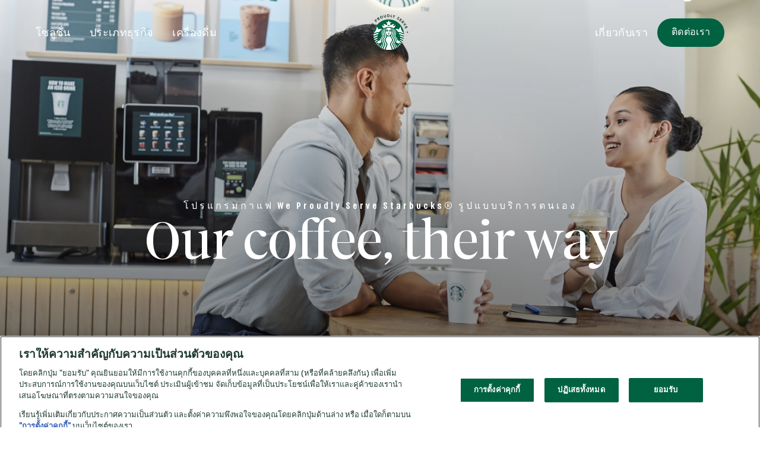

--- FILE ---
content_type: text/html; charset=UTF-8
request_url: https://weproudlyservestarbucks.com/th/solutions/self-serve-solution
body_size: 30095
content:


<!-- THEME DEBUG -->
<!-- THEME HOOK: 'html' -->
<!-- FILE NAME SUGGESTIONS:
   ▪️ html--node--326.html.twig
   ▪️ html--node--%.html.twig
   ▪️ html--node.html.twig
   ✅ html.html.twig
-->
<!-- 💡 BEGIN CUSTOM TEMPLATE OUTPUT from 'themes/custom/starbucks/templates/layout/html.html.twig' -->

<!DOCTYPE html>
<html  lang="th-TH" dir="ltr" prefix="og: https://ogp.me/ns#" >
  <head>
  <meta charset="utf-8" />
<meta name="description" content="บริการเครื่องดื่มระดับพรีเมียมในพื้นที่ธุรกิจคุณด้วยเครื่องชงกาแฟสดอัตโนมัติที่มีหลากหลายขนาดและหลากหลายเมนู สามารถเลือกได้ตามความต้องการของธุรกิจคุณ" />
<link rel="canonical" href="https://weproudlyservestarbucks.com/th/solutions/self-serve-solution" />
<meta name="robots" content="index, follow" />
<meta property="og:site_name" content="We Proudly Serve Starbucks" />
<meta property="og:type" content="Solution Page" />
<meta property="og:url" content="https://weproudlyservestarbucks.com/th/solutions/self-serve-solution" />
<meta property="og:title" content="Self-Serve solution" />
<meta property="og:image:url" content="https://weproudlyservestarbucks.com/sites/default/files/2021-05/logo.png" />
<meta property="og:image:secure_url" content="https://weproudlyservestarbucks.com/sites/default/files/2021-05/logo.png" />
<meta name="MobileOptimized" content="width" />
<meta name="HandheldFriendly" content="true" />
<meta name="viewport" content="width=device-width, initial-scale=1.0" />
<script>var evidonCookie = getCookie("_evidon_consent_cookie");
var oldEvidonCookie = getCookie("__ric");
function getCookie(name) {
var value = "; " + document.cookie;
var parts = value.split("; " + name + "=");
if (parts.length == 2) return parts.pop().split(";").shift();}
</script>
<style>.async-hide { opacity: 0 !important}</style>
<script>(function(a,s,y,n,c,h,i,d,e){s.className+=' '+y;h.start=1*new Date;
  h.end=i=function(){s.className=s.className.replace(RegExp(' ?'+y),'')};
  (a[n]=a[n]||[]).hide=h;setTimeout(function(){i();h.end=null},c);h.timeout=c;
  })(window,document.documentElement,'async-hide','dataLayer',4000,
  {'GTM-W2Q2QZQ':true});
  </script>
<script>window.addEventListener('DOMContentLoaded', function() {
      (function() {
          (function (optContainerId) {
            if (typeof evidonCookie === 'undefined') {
              if (typeof oldEvidonCookie === 'undefined') {
                return;
              }
            }
            var script = document.createElement('script');
            script.src = 'https://www.googleoptimize.com/optimize.js?id=' + optContainerId;
            script.async = true;
            document.getElementsByTagName('head')[0].appendChild(script)
          })('GTM-W2Q2QZQ');
        })
    });
  </script>
<script type="application/ld+json">{
    "@context": "https://schema.org",
    "@type": "Service",
    "name": "Self-Serve solution",
    "url": "https://weproudlyservestarbucks.com/th/solutions/self-serve-solution",
    "description": "บริการเครื่องดื่มระดับพรีเมียมในพื้นที่ธุรกิจคุณด้วยเครื่องชงกาแฟสดอัตโนมัติที่มีหลากหลายขนาดและหลากหลายเมนู สามารถเลือกได้ตามความต้องการของธุรกิจคุณ"
}</script>
<link rel="icon" href="/th/sites/default/files/wpss_favico.png" type="image/png" />

    <title>เครื่องชงกาแฟอัตโนมัติ จาก We Proudly Serve Starbucks® แบบบริการตนเอง</title>
     <script>
      window.site_base_url = "https://weproudlyservestarbucks.com/th/themes/custom/starbucks";
    </script>
             
        <link rel="stylesheet" media="all" href="/th/sites/default/files/css/optimized/css_P4KMzyTcqt6rkIieW9vKdorhCB0vdnJGYWBdJMJeTzo.ql6GDsAAT8_qhdF3zYdaUd4E251nDe9_nwiCBRSNDOs.css?t7cnnb" />
<link rel="stylesheet" media="all" href="/th/sites/default/files/css/optimized/css_LpLEHnNmBeNomdeshUVLu1Syq1pS0x0vn8U1JktGdnw.2awMvataDbf5x-DcV3xBumKtLYwxdDsjqi31WUTOX0U.css?t7cnnb" />
<link rel="stylesheet" media="all" href="/th/sites/default/files/css/optimized/css_Ub6ae_VFK3quQRc_hpOaqXUzc7xYF4jRUIx83wwL_Kg.Ny_JJp8whrrZ2N6PgUagd6rcSrJbTUPWl4DsJT9D6y4.css?t7cnnb" />
<link rel="stylesheet" media="all" href="/th/sites/default/files/css/optimized/css_91BCDYY01qHxZJ4MSRkKYwHauJw81w3sKXvPcZW6puQ.4WC0QOyv88L-Q2HK4ej2--SGJZdPL4OEEl7VHW95HE4.css?t7cnnb" />
<link rel="stylesheet" media="all" href="/th/sites/default/files/css/optimized/css_rVqyYZFt6Evtl3fYEq6czIGri03gx9wRjz3Y_ItWYEU.Yz36-Dy4aWWAgOX0c29i3QoK2-HeyS2b27bSrarKm_0.css?t7cnnb" />
<link rel="stylesheet" media="all" href="/th/sites/default/files/css/optimized/css_qO2AoishdJKLKCtcndQBjWGM8F-wZAF9orv7nXKx68o.Wb0fusbNL0A1h9rBEJu3SPzwwHZBlgPPPXw09n-Uq3I.css?t7cnnb" />
<link rel="stylesheet" media="all" href="/th/sites/default/files/css/optimized/css_UF7ljNEy5Lc8cUWBxDk9g7IM11HuHz9ssrsS1MFZX20.OmJt8UxQ3SgNxx00HZyQ-2hnlngWDkUmQ8n3A-D-7_0.css?t7cnnb" />
<link rel="stylesheet" media="all" href="/th/sites/default/files/css/optimized/css_Nzm2F3xJlahM2jdRzicLk9wgE1ZT9IqT0sxDYtn4GHw.Eq7Wgxc-E_SQlzx8P5IkVvJ3c4oIPPC1NQm9I6B9k08.css?t7cnnb" />
<link rel="stylesheet" media="all" href="/th/sites/default/files/css/optimized/css_1rvzKwYydUJvySPfT7DtPc8fI0oPy2FglyIV09Fl8oE.cn5ctz1U2UnFS4koKJiL4qniZ4reg_0yvR49wAVV_fk.css?t7cnnb" />
<link rel="stylesheet" media="all" href="/th/sites/default/files/css/optimized/css_CeRwom0PAvGUuy7W0NxSt_HRil2MSjwd7p5sWhu67xs.DHGoU-fxtf0WL97T-Gz838YDHsLwc2KFyQ_1He_1sJk.css?t7cnnb" />
<link rel="stylesheet" media="all" href="/th/sites/default/files/css/optimized/css_JXwuQLNySt7YEiyIafCDAhSDOBW5aW87ZaWwTZEqGbg.-5WBXACZPOV3GedYr9L4Sim-Q-L7b9MMQdqqsGagcPg.css?t7cnnb" />
<link rel="stylesheet" media="all" href="/th/sites/default/files/css/optimized/css_Sw8T02rBw9Z7xsftE6ZM9rJ5umht_AvIYQNAxjwegD8.7Vq14NqY6zYbCVTmo4Om8ZeYDqZyGK3FZFCLlZ4Wz6I.css?t7cnnb" />
<link rel="stylesheet" media="all" href="/th/sites/default/files/css/optimized/css_L5f691Y6OmOZJl02aK1aFZ8ruvcIWJm7QSxPu2q6KMU.evTac6ZYUELVKKBZdRPFiZsJuvm5RVXkXezo2jp6018.css?t7cnnb" />
<link rel="stylesheet" media="all" href="/th/sites/default/files/css/optimized/css_yGEmdijJ6nazKKcJTIDZb-gipnfpmm6HdEdn-AdmlEA.JwXGXoqWOLXUQaLm9q8w1bSQ1KLyM3XXQJyi-ICAswg.css?t7cnnb" />
<link rel="stylesheet" media="all" href="/th/sites/default/files/css/optimized/css_e-ha61-8JqW42ygHCse4GYVczoe6jxRRgFzom2fxTTs.SpMN31QuTs9XK_P3oVYn3ho_PTkVOAanIuEZ5RaJai0.css?t7cnnb" />
<link rel="stylesheet" media="all" href="/th/sites/default/files/css/optimized/css_cjDI52aJ1Vdr-7A_JokZBl0QRxFBCYPZ0-NJTg5pO_Y.72lwBcFotKfzdK4H_SGfNA2Q506sBFmsKEeJCJ6YHtI.css?t7cnnb" />
<link rel="stylesheet" media="all" href="/th/sites/default/files/css/optimized/css_V79B7a4qTRJakLA2xfHJmi-DCCztIRV1QuOaDHeVTxg.opYYI9pWsi4WD8cW8_ST9rwI_eEcKM3LAwV852Klq2Q.css?t7cnnb" />
<link rel="stylesheet" media="all" href="/th/sites/default/files/css/optimized/css_bEZMFRPzO-2aTxw1AlwlSYaf1ivetnEFRWi7RwiDRHI.G27fKa8P62HqReypXhn4CUSBkB2o4b-c7DmQRte0-Vk.css?t7cnnb" />
<link rel="stylesheet" media="all" href="/th/sites/default/files/css/optimized/css_kV3eX0I_qlJpX1GGDsziko2rskvlJnj2czM_H_UGn5U.wRt5Dc_1ugWitC0ELN7xZBaqg_gfhyBd-zeWWgG_-QM.css?t7cnnb" />
<link rel="stylesheet" media="all" href="/th/sites/default/files/css/optimized/css_3qlPrycG9AtdJQ_YShrNltTnnc14XgV1o_usquKsIY4.NQpfbnKA9P87UXqoPHZ4D_Yj1W2Xp2f6xBntlo0_KZI.css?t7cnnb" />
<link rel="stylesheet" media="all" href="/th/sites/default/files/css/optimized/css_SyL6713bJz4VzkK2SfEx2PZVfO8E_Grsaxet1SwEQmU.0x6VN7YnM4MpqVjaotds4ELgVbJeZrEYZJtEu2th6Y0.css?t7cnnb" />
<link rel="stylesheet" media="all" href="/th/sites/default/files/css/optimized/css_Cpr4lLkyjMwfaGmXsOqOycH_S7t7QPIeBpynTJJ41FU.9d19KUCaTHwT79v-R3g5g_y2hehTIMkt3te0Ifk_Bzk.css?t7cnnb" />
<link rel="stylesheet" media="all" href="/th/sites/default/files/css/optimized/css_DdDn1MBEZK8VYyM-mRwQoqOCeg6D6xselAwWsDd_Ww8.v5ddRFD866J4SqaZB9SvDrBqgdT7as5_eV4rlxVMRUg.css?t7cnnb" />
<link rel="stylesheet" media="all" href="/th/sites/default/files/css/optimized/css_C5pLAVLDSYD88KXTwIwfUHo-UIQNX-u2HCLBXD6c8v8.9cl_e79MWAhhGwqeVxPO0T-rdnGSXDyyYaKT8UEzGm0.css?t7cnnb" />
<link rel="stylesheet" media="all" href="/th/sites/default/files/css/optimized/css_KcWoJZNBEXNRWCa3YGmNXV267kZTwCB6ixIuQ2drNG4.QyyAi8aE8yepKbX92thKbbdF5GDAZey4dzs4XhCPCHA.css?t7cnnb" />
<link rel="stylesheet" media="all" href="/th/sites/default/files/css/optimized/css_jyqAAcsudcfC9PcJd63Dc817q1h3P41zWEKQKpwuf9g.e6OsimNBONd-xUAJOA2qnOw6pzjd-K1gT1Cj9doSBZ0.css?t7cnnb" />
<link rel="stylesheet" media="all" href="/th/sites/default/files/css/optimized/css_zcWWoPyqxP6Ts9j1UmpKlAdXL0LxFdAFsvh7LHGP9hg.IuM6FDA76VGwo7-576yzpaPu0YitQTEqpEfNFbg5om4.css?t7cnnb" />
<link rel="stylesheet" media="all" href="/th/sites/default/files/css/optimized/css_v7Q33bGI1xcDVAJ-XqDcpKbhFPCB2YMUx-EVRneODOo.8iP_mJ_k10dTXTQQg4Ol6JZUiHeSvUaPOuOaF3I2kNM.css?t7cnnb" />
<link rel="stylesheet" media="all" href="/th/sites/default/files/css/optimized/css_RXsj9VMvl9LttbP-7mR4MY80vqjpgLu1pn_NiS2ZidM.TVl0A8bF70Vmo-IJYcUsktzPWgXbEF8gpp7uEVCSmMk.css?t7cnnb" />
<link rel="stylesheet" media="all" href="/th/sites/default/files/css/optimized/css_ML4GSbBb997wSR-dgj-f8aoiqvnLrAKqJTxGLUi4T4k.roGM6PjoFYXpQYUrIzxSvoLbFWg-jSuBBbklOlH2b3s.css?t7cnnb" />
<link rel="stylesheet" media="all" href="/th/sites/default/files/css/optimized/css_jWQw0vsgWvsZMhxhIM2con2eTqzz-gmyaaSZrbp2W2c.r98mH3_6k456ZLxYouNLhjB46g5urvtoOc2NKDuFkjw.css?t7cnnb" />

    <script type="application/json" data-drupal-selector="drupal-settings-json">{"path":{"baseUrl":"\/th\/","pathPrefix":"","currentPath":"node\/326","currentPathIsAdmin":false,"isFront":false,"currentLanguage":"th-TH"},"pluralDelimiter":"\u0003","gtag":{"tagId":"","consentMode":false,"otherIds":[],"events":[],"additionalConfigInfo":[]},"suppressDeprecationErrors":true,"ajaxPageState":{"libraries":"[base64]","theme":"starbucks","theme_token":null},"ajaxTrustedUrl":[],"gtm":{"tagId":null,"settings":{"data_layer":"dataLayer","include_classes":false,"allowlist_classes":"google\nnonGooglePixels\nnonGoogleScripts\nnonGoogleIframes","blocklist_classes":"customScripts\ncustomPixels","include_environment":false,"environment_id":"","environment_token":""},"tagIds":["GTM-W2Q2QZQ"]},"ln_datalayer":{"data":{"module_name":"Lightnest Data Layer","module_version":"4.0.1","content_id":"326","content_name":"Self-Serve solution","content_type":"solution_page"}},"np_datalayer_event":[],"ajax":[],"user":{"uid":0,"permissionsHash":"3370e2085b91cfb5176997f331a26fd516038da62d6c96d9a7b976fc411e714c"}}</script>
<script src="//player.vimeo.com/api/player.js"></script>
<script src="/th/sites/default/files/js/optimized/js_w0iO3No0CsyHgJmryEbhwpkh5zx6m6dhvawBt4ufwyA.HRN_m4FplP890kDvBJQuv0fEgTHDKwrMZA2zBldV1JY.js?v=1.0.1"></script>
<script src="/th/sites/default/files/js/optimized/js_Hpe5jrMuKXrV4HSTMApXJsNBxraAgcHUrTjxkwWKqy8.Dh7V0GFLBZUm90QIbq5Ib_xpCzCpnxz9M1B5SQjEugQ.js?v=11.2.3"></script>
<script src="/th/sites/default/files/js/optimized/js_V1oRQ-kJlXBZaEklOtPUe_1t8-l0RS94HJ3gsqxKikc.58F8SRL9vMbXm7M4v9oDsOSvaXiQ99aLvRKXVR7vg00.js?v=11.2.3"></script>
<script src="/th/sites/default/files/js/optimized/js_KRjtvzl6UujB23-j_sF6dqOcbqg2z8ej98A8RU9bGsg.9c-HyxC9gq1DvT4FXgqLkUrIXsAG1egq4xzXF4I0LfI.js?v=11.2.3"></script>
<script src="/th/modules/contrib/google_tag/js/gtag.js?t7cnnb"></script>
<script src="/th/modules/contrib/google_tag/js/gtm.js?t7cnnb"></script>
<script src="/th/sites/default/files/js/optimized/js__d7ukOto42ZzmkgrGGinae0dlZQWTDrlQzzzlluFa-E.M9uZsv3qfi72WQfG-zH1TBvHgZZon_yNrCZjcJCo644.js?t7cnnb"></script>
<script src="/th/sites/default/files/js/optimized/js_0jbuxGcMRzTksy4FkZhzluAxYOqO2Jk6V-O8tBQrTyw.RsHjAWqLcBRNMFA81WcIJVI_DTSD9K_qYpoqJl2cARU.js?t7cnnb"></script>

      <link rel="preload" as="font" href="https://weproudlyservestarbucks.com/th/themes/custom/starbucks/UI/build/fonts/11f4tg_.woff2" type="font/woff2" crossorigin="anonymous">
                                                            <link rel="preload" as="font" href="https://weproudlyservestarbucks.com/th/themes/custom/starbucks/UI/build/fonts/3rh3XrM.woff2" type="font/woff2" crossorigin="anonymous">
                            <style>.section-header-main{display:-webkit-box;display:-ms-flexbox;display:flex;-webkit-box-align:center;-ms-flex-align:center;align-items:center;position:relative;margin:1.875rem 0}@media print,screen and (min-width:48em){.section-header-main{margin:40px 0}}.section-header-main ul{width:50%}.section-header-main ul li{display:inline-block;margin-right:15px;font-size:16px;line-height:19px;letter-spacing:.025em;}@media screen and (min-width:90em){.section-header-main ul li{font-size:1.111vw;line-height:1.319vw}}@media screen and (min-width:137.5em){.section-header-main ul li{font-size:24.442px;line-height:29px}}.section-header-main ul li:last-of-type{margin:0}.section-header-main #headermenu{width:2.25rem;height:1.4375rem;position:relative;bottom:.625rem;margin-top:23px;-webkit-transform:rotate(0);transform:rotate(0);-webkit-transition:.5s ease-in-out;transition:.5s ease-in-out;cursor:pointer}.section-header-main .menu-icon__hamburger{-webkit-align-self:center;-ms-flex-item-align:center;align-self:center;display:inline-block;margin:0 .0625rem 0 0}.section-header-main .menu-icon__hamburger span{display:block;height:.1875rem;width:70%;border-radius:.5625rem;opacity:1;left:0;-webkit-transform:rotate(0);transform:rotate(0);-webkit-transition:.5s ease-in-out;transition:.5s ease-in-out;margin-bottom:.375rem}.section-header-main img{display:inline-block;height:50px;width:50px;position:absolute;left:50%;-webkit-transform:translateX(-50%);transform:translateX(-50%);background-image:url(/logo/logo1.png);background-repeat:no-repeat;background-size:50px 50px}@media screen and (min-width:137.5em){.section-header-main img{height:70px;width:70px;background-size:69px 69px}}.section-header-main ul.search{display:inline-block;width:50%;position:absolute;right:0;text-align:right;top:10px}.section-header-main ul.search li.search-label{display:inline-block;margin-left:auto;margin-right:0;font-size:16px;line-height:19px;letter-spacing:.025em;}@media screen and (min-width:93.75em){.section-header-main ul.search li.search-label{font-size:1.111vw;line-height:1.319vw}}.section-header-main ul.search li.search-label span{display:inline-block;margin-left:1.5625rem}</style>


             <link type="text/css" rel="stylesheet" id="seckit-clickjacking-no-body" media="all" href="/th/modules/contrib/seckit/css/seckit.no_body.css" />
        <!-- stop SecKit protection -->
        <script type="text/javascript" src="/th/modules/contrib/seckit/js/seckit.document_write.js?"></script>
        <noscript>
        <link type="text/css" rel="stylesheet" id="seckit-clickjacking-noscript-tag" media="all" href="/th/modules/contrib/seckit/css/seckit.noscript_tag.css" />
        <div id="seckit-noscript-tag">
          Sorry, you need to enable JavaScript to visit this website.
        </div>
        </noscript></head>
    <body>
      <!-- ID->9fbef606107a605d69c0edbcd8029e5d -->
                      

<!-- THEME DEBUG -->
<!-- THEME HOOK: 'google_tag_gtm_iframe' -->
<!-- BEGIN OUTPUT from 'modules/contrib/google_tag/templates/google-tag-gtm-iframe.html.twig' -->
<noscript><iframe src="https://www.googletagmanager.com/ns.html?id=GTM-W2Q2QZQ"
                  height="0" width="0" style="display:none;visibility:hidden"></iframe></noscript>

<!-- END OUTPUT from 'modules/contrib/google_tag/templates/google-tag-gtm-iframe.html.twig' -->


        

<!-- THEME DEBUG -->
<!-- THEME HOOK: 'off_canvas_page_wrapper' -->
<!-- BEGIN OUTPUT from 'themes/contrib/stable/templates/content/off-canvas-page-wrapper.html.twig' -->
  <div class="dialog-off-canvas-main-canvas" data-off-canvas-main-canvas>
    

<!-- THEME DEBUG -->
<!-- THEME HOOK: 'page' -->
<!-- FILE NAME SUGGESTIONS:
   ▪️ page--node--326.html.twig
   ▪️ page--node--%.html.twig
   ▪️ page--node.html.twig
   ▪️ page--node--326.html.twig
   ▪️ page--node--%.html.twig
   ▪️ page--node.html.twig
   ✅ page.html.twig
-->
<!-- 💡 BEGIN CUSTOM TEMPLATE OUTPUT from 'themes/custom/starbucks/templates/layout/page.html.twig' -->
  


<!-- THEME DEBUG -->
<!-- THEME HOOK: 'region' -->
<!-- FILE NAME SUGGESTIONS:
   ▪️ region--content.html.twig
   ✅ region.html.twig
-->
<!-- 💡 BEGIN CUSTOM TEMPLATE OUTPUT from 'themes/custom/starbucks/templates/regions/region.html.twig' -->

<div data-drupal-messages-fallback class="hidden"></div>

<!-- THEME DEBUG -->
<!-- THEME HOOK: 'block' -->
<!-- FILE NAME SUGGESTIONS:
   ▪️ block--starbucksmenu.html.twig
   ✅ block--system-menu-block--starbucks-menu.html.twig
   ▪️ block--system-menu-block.html.twig
   ▪️ block--system.html.twig
   ▪️ block.html.twig
-->
<!-- 💡 BEGIN CUSTOM TEMPLATE OUTPUT from 'themes/custom/starbucks/templates/block/block--system-menu-block--starbucks-menu.html.twig' -->
<div class="navigation">
	<section class="grid-container sbx-header is-top center-aligned light-theme no-margin no-padding use-secondary-logo ">
		<div class='sbx-header-dark-overlay show-for-xlarge'></div>
		<div class='sbx-header-light-overlay js-header-light-overlay show-for-xlarge'></div>
		<div class="maxwidth-wrapper">
			<div class="grid-x">
				<div class="cell small-12 sbx-header-main">
					<ul class="show-for-xlarge sbx-header-main-menu">
													<li class="shop">
																<span tabindex="0" data-id="shop" class="sbx-btn primary-cta text-link shop">โซลูชั่น</span>
																									<div class="sbx-header-sub-menu shop">
										<div class="sbx-header-sub-menu-wrapper">
											<ul class="grid-x grid-margin-x sbx-header-sub-menu-list shop" data-id="shop">
																									<li class="cell small-12 xlarge-2">
														<a href="/th/solutions/served-solution" class="shop-submenu-0 full-width-submenu" target="_parent">
																														<div class="description">
																																	<span class="title">Served</span>
																																																	<span class="desc">ร้านกาแฟย่อมๆในพื้นที่ของคุณ</span>
																															</div>
														</a>
													</li>
																									<li class="cell small-12 xlarge-2">
														<a href="/th/solutions/self-serve-solution" class="shop-submenu-1 full-width-submenu" target="_parent">
																														<div class="description">
																																	<span class="title">Self-Serve</span>
																																																	<span class="desc">รูปแบบบริการตนเองสุดพรีเมียม จากเรา</span>
																															</div>
														</a>
													</li>
																									<li class="cell small-12 xlarge-2">
														<a href="/th/solutions/brewed-solution" class="shop-submenu-2 full-width-submenu" target="_parent">
																														<div class="description">
																																	<span class="title">Brewed</span>
																																																	<span class="desc">รูปแบบกาแฟชงสดบริการตนเอง</span>
																															</div>
														</a>
													</li>
																									<li class="cell small-12 xlarge-2">
														<a href="/th/solutions/single-serve-solution" class="shop-submenu-3 full-width-submenu" target="_parent">
																														<div class="description">
																																	<span class="title">Single-Serve</span>
																																																	<span class="desc">รูปแบบกาแฟที่เน้นความสะดวกสบาย</span>
																															</div>
														</a>
													</li>
																							</ul>
																					</div>
									</div>
															</li>
													<li class="recipes">
																<span tabindex="0" data-id="recipes" class="sbx-btn primary-cta text-link recipes">ประเภทธุรกิจ</span>
																									<div class="sbx-header-sub-menu recipes">
										<div class="sbx-header-sub-menu-wrapper">
											<ul class="grid-x grid-margin-x sbx-header-sub-menu-list recipes" data-id="recipes">
																									<li class="cell small-12 xlarge-2">
														<a href="/th/channels/hotel" class="recipes-submenu-0 full-width-submenu" target="_parent">
																														<div class="description">
																																	<span class="title">โรงแรม</span>
																																																	<span class="desc">เสิร์ฟกาแฟจากแบรนด์ของเราใน ล็อบบี้ ห้องพัก และงานอีเว้นท์</span>
																															</div>
														</a>
													</li>
																									<li class="cell small-12 xlarge-2">
														<a href="/th/channels/leisure" class="recipes-submenu-1 full-width-submenu" target="_parent">
																														<div class="description">
																																	<span class="title">การเดินทางท่องเที่ยว</span>
																																																	<span class="desc">ยกระดับจุดท่องเที่ยวด้วยแบรนด์ที่ลูกค้าชื่นชอบ</span>
																															</div>
														</a>
													</li>
																									<li class="cell small-12 xlarge-2">
														<a href="/th/channels/workplace" class="recipes-submenu-2 full-width-submenu" target="_parent">
																														<div class="description">
																																	<span class="title">สถานที่ทำงาน</span>
																																																	<span class="desc">ประสบการณ์ระดับพรีเมียมสำหรับสำนักงาน โรงอาหาร และห้องประชุมของคุณ</span>
																															</div>
														</a>
													</li>
																									<li class="cell small-12 xlarge-2">
														<a href="/th/channels/healthcare" class="recipes-submenu-3 full-width-submenu" target="_parent">
																														<div class="description">
																																	<span class="title">โรงพยาบาล</span>
																																																	<span class="desc">ดูแลผู้ป่วย ผู้มาเยี่ยม และบุคลากรการแพทย์ ด้วยกาแฟชั้นเยี่ยม</span>
																															</div>
														</a>
													</li>
																									<li class="cell small-12 xlarge-2">
														<a href="/th/channels/college-and-universities" class="recipes-submenu-4 full-width-submenu" target="_parent">
																														<div class="description">
																																	<span class="title">วิทยาลัยและมหาวิทยาลัย</span>
																																																	<span class="desc">นำแบรนด์มาสู่วิทยาเขต ห้องสมุด และพื้นที่สันทนาการของคุณ</span>
																															</div>
														</a>
													</li>
																							</ul>
																							<div class="channel-link-container">
																									<a class="sbx-btn primary-cta contact-us link" href = "https://weproudlyservestarbucks.com/th/%E0%B8%95%E0%B8%B4%E0%B8%94%E0%B8%95%E0%B9%88%E0%B8%AD%E0%B9%80%E0%B8%A3%E0%B8%B2?utm_source=site&amp;utm_content=getintouchHEADER" target = "_blank" title="บอกเราเกี่ยวกับธุรกิจของคุณ">บอกเราเกี่ยวกับธุรกิจของคุณ</a>
																								</div>
																					</div>
									</div>
															</li>
													<li class="story">
																<a href="/th/beverages" title="เครื่องดื่ม" data-id="story" class="sbx-btn primary-cta text-link story">เครื่องดื่ม</a>
																							</li>
											</ul>


					<div class="logo">
						<a class="logo-link" href="https://weproudlyservestarbucks.com/th/">
							<img src="https://weproudlyservestarbucks.com/th/sites/default/files/2021-06/dark-logo_0.svg" alt="We Proudly Serve Starbucks" class="primary-logo">
															<img src="https://weproudlyservestarbucks.com/th/sites/default/files/2021-06/dark-logo_0.svg" alt="We Proudly Serve Starbucks" class="secondary-logo">
													</a>
					</div>

											<div class="search-lang-container">
															<div class="header-about-us">
																			<a href="/th/about-us" data-id="about-us" class="hide-for-small show-for-xlarge sbx-btn text-link primary-cta nav-link about-us"
											title="เกี่ยวกับเรา">เกี่ยวกับเรา</a>
																		<div class="sbx-header-sub-menu about-us">
										<div class="sbx-header-sub-menu-wrapper">
											<ul class="grid-x grid-margin-x sbx-header-sub-menu-list about-us" data-id="about-us">
																							</ul>
										</div>
									</div>
								</div>
																																																																																													<div class="where-to-buy-container">
										<a class="contact-us primary-cta primary-cta sbx-btn contact-us show-for-xlarge"
											href="https://weproudlyservestarbucks.com/th/%E0%B8%95%E0%B8%B4%E0%B8%94%E0%B8%95%E0%B9%88%E0%B8%AD%E0%B9%80%E0%B8%A3%E0%B8%B2?utm_source=site&amp;utm_content=getintouchHEADER"
											target="_self"
											title="ติดต่อเรา">
											ติดต่อเรา
										</a>
									</div>
																																		
                                      						              
              														                												  																							
										<button class="toggle toggle-menu menu-icon__hamburger white hide-for-xlarge" data-aria-label-open-menu="Open Menu" data-aria-label-close-menu="menu close" id="headermenu" aria-expanded="false" aria-label="Open Menu">
						<span></span>
						<span></span>
						<span class="show-for-sr" aria-hidden="true">Open Menu</span>
					</button>
				</div>
				<div aria-hidden="false" class="small-12 offcanvas-full-screen background--white is-hidden">
					<div class="offcanvas-full-screen-inner">
						<div class="close-btn">
							<button title="menu close" class="top-bar-title toggle-menu menu-icon__hamburger">
								<span></span>
								<span></span>
							</button>
						</div>
					</div>
				</div>
			</div>
					</div>
	</section>
	<section class="reveal-overlay sbx-overlay sbx-menu-overlay">
		<div class="js-sbx-overlay sbx-top-overlay" role="dialog" aria-hidden="false" data-reveal="s8nb8u-reveal" tabindex="-1" style="top: 0px;">
			<span class="sbx-overlay-back js-overlay-back show-for-small-only hide-for-medium hide" onclick=""></span>
			<span class="selected-menu js-selected-menu show-for-small-only hide-for-medium hide"></span>
			<div class="logo js-overlay-logo hide-for-xlarge">
				<a class="logo-link" href="https://weproudlyservestarbucks.com/th/"><img src="https://weproudlyservestarbucks.com/th/sites/default/files/2021-06/dark-logo_0.svg" alt="We Proudly Serve Starbucks"></a>
			</div>
			<div class="sbx-country-locator-scroll">
				<div class="sbx-overlay__content-wrapper sbx-menu-container">
					<div class="sbx-mobile-menu hide-for-xlarge">
						<div class="grid-container no-margin no-padding-for-small">
							<div class="grid-x sbx-mobile-menu-container">
								<div class="cell small-12 medium-6 large-5">
									<ul class="sbx-mobile-main-menu ">
																					<li class="shop">
																									<a href="#" title="โซลูชั่น" data-id="shop" class="shop">
														<strong class="sbx-mobile-main-menu-title">โซลูชั่น</strong>
													</a>
																							</li>
																					<li class="recipes">
																									<a href="#" title="ประเภทธุรกิจ" data-id="recipes" class="recipes">
														<strong class="sbx-mobile-main-menu-title">ประเภทธุรกิจ</strong>
													</a>
																							</li>
																					<li class="story">
																									<a href="/th/beverages" title="เครื่องดื่ม" data-id="story" class="story">
														<strong class="sbx-mobile-main-menu-title">เครื่องดื่ม</strong>
													</a>
																							</li>
																															<li class="about-us">
												<a href="/th/about-us"
												title="เกี่ยวกับเรา" data-id="about-us" class="about-us">
													<strong class="sbx-mobile-main-menu-title">เกี่ยวกับเรา</strong>
												</a>
											</li>
																																											<li class="mobile-nav-wtb">

																										<div class="where-to-buy-container">
														<a class="contact-us primary-cta primary-cta sbx-btn contact-us" href = "https://weproudlyservestarbucks.com/th/%E0%B8%95%E0%B8%B4%E0%B8%94%E0%B8%95%E0%B9%88%E0%B8%AD%E0%B9%80%E0%B8%A3%E0%B8%B2?utm_source=site&amp;utm_content=getintouchHEADER" target = "_self" title="ติดต่อเรา">ติดต่อเรา</a>
													</div>
													
												</li>
																															
																																																																																	  																			</ul>
								</div>
								<div class="cell medium-1 seperator show-for-medium hide-for-xlarge hide-for-small"></div>
								<div class="cell small-12 medium-5 large-6 sbx-mobile-menu-container">
																														<div class="sub-menu shop hide" data-id="shop">
												<div class="sub-menu-wrapper">
													<ul class="shop">
																													<li class="cell small-12">
																<a href="/th/solutions/served-solution" class="item-category-header shop-submenu-0 full-width-submenu" target="_parent">
																																		<div class="description">
																																					<span class="title">Served</span>
																																																							<span class="desc">ร้านกาแฟย่อมๆในพื้นที่ของคุณ</span>
																																			</div>
																</a>
															</li>
																													<li class="cell small-12">
																<a href="/th/solutions/self-serve-solution" class="item-category-header shop-submenu-1 full-width-submenu" target="_parent">
																																		<div class="description">
																																					<span class="title">Self-Serve</span>
																																																							<span class="desc">รูปแบบบริการตนเองสุดพรีเมียม จากเรา</span>
																																			</div>
																</a>
															</li>
																													<li class="cell small-12">
																<a href="/th/solutions/brewed-solution" class="item-category-header shop-submenu-2 full-width-submenu" target="_parent">
																																		<div class="description">
																																					<span class="title">Brewed</span>
																																																							<span class="desc">รูปแบบกาแฟชงสดบริการตนเอง</span>
																																			</div>
																</a>
															</li>
																													<li class="cell small-12">
																<a href="/th/solutions/single-serve-solution" class="item-category-header shop-submenu-3 full-width-submenu" target="_parent">
																																		<div class="description">
																																					<span class="title">Single-Serve</span>
																																																							<span class="desc">รูปแบบกาแฟที่เน้นความสะดวกสบาย</span>
																																			</div>
																</a>
															</li>
																																									</ul>
												</div>
											</div>
																																								<div class="sub-menu recipes hide" data-id="recipes">
												<div class="sub-menu-wrapper">
													<ul class="recipes">
																													<li class="cell small-12">
																<a href="/th/channels/hotel" class="item-category-header recipes-submenu-0 full-width-submenu" target="_parent">
																																		<div class="description">
																																					<span class="title">โรงแรม</span>
																																																							<span class="desc">เสิร์ฟกาแฟจากแบรนด์ของเราใน ล็อบบี้ ห้องพัก และงานอีเว้นท์</span>
																																			</div>
																</a>
															</li>
																													<li class="cell small-12">
																<a href="/th/channels/leisure" class="item-category-header recipes-submenu-1 full-width-submenu" target="_parent">
																																		<div class="description">
																																					<span class="title">การเดินทางท่องเที่ยว</span>
																																																							<span class="desc">ยกระดับจุดท่องเที่ยวด้วยแบรนด์ที่ลูกค้าชื่นชอบ</span>
																																			</div>
																</a>
															</li>
																													<li class="cell small-12">
																<a href="/th/channels/workplace" class="item-category-header recipes-submenu-2 full-width-submenu" target="_parent">
																																		<div class="description">
																																					<span class="title">สถานที่ทำงาน</span>
																																																							<span class="desc">ประสบการณ์ระดับพรีเมียมสำหรับสำนักงาน โรงอาหาร และห้องประชุมของคุณ</span>
																																			</div>
																</a>
															</li>
																													<li class="cell small-12">
																<a href="/th/channels/healthcare" class="item-category-header recipes-submenu-3 full-width-submenu" target="_parent">
																																		<div class="description">
																																					<span class="title">โรงพยาบาล</span>
																																																							<span class="desc">ดูแลผู้ป่วย ผู้มาเยี่ยม และบุคลากรการแพทย์ ด้วยกาแฟชั้นเยี่ยม</span>
																																			</div>
																</a>
															</li>
																													<li class="cell small-12">
																<a href="/th/channels/college-and-universities" class="item-category-header recipes-submenu-4 full-width-submenu" target="_parent">
																																		<div class="description">
																																					<span class="title">วิทยาลัยและมหาวิทยาลัย</span>
																																																							<span class="desc">นำแบรนด์มาสู่วิทยาเขต ห้องสมุด และพื้นที่สันทนาการของคุณ</span>
																																			</div>
																</a>
															</li>
																																											<li class="cell small-12 channel-link-container">
																															<a class="sbx-btn primary-cta contact-us link" href = "https://weproudlyservestarbucks.com/th/%E0%B8%95%E0%B8%B4%E0%B8%94%E0%B8%95%E0%B9%88%E0%B8%AD%E0%B9%80%E0%B8%A3%E0%B8%B2?utm_source=site&amp;utm_content=getintouchHEADER" target = "_blank" title="บอกเราเกี่ยวกับธุรกิจของคุณ">บอกเราเกี่ยวกับธุรกิจของคุณ</a>
																														</li>
																											</ul>
												</div>
											</div>
																																																																										    																	</div>
							</div>
						</div>
					</div>

					<div class=" sbx-mobile-menu show-for-xlarge-only">
						<span class="sbx-overlay-close js-overlay-close" tabindex="0" onclick=""></span>
						<div class="grid-container no-margin no-padding-for-small">
							<div class="grid-x sbx-mobile-menu-container large-lang-sel-container">
								<div class="cell sbx-mobile-menu-container">
									<div class="sub-menu language-options">
																															<div class="sub-menu-country-sub-title">ประเทศและภูมิภาคอื่นๆ</div>
<div class="sub-menu-wrapper sub-menu-country-list">
												
        <div class="grid-container no-margin no-padding">
            <strong class="language-options-title h4">EUROPE</strong>
            <ul class="language-options-section">
                													
                    <li class="">
                                                    <span class="fflag fflag-GB ff-md">
                            </span>
                        
                        <a href="https://weproudlyservestarbucks.com/gb/" class="item-category-header" target="_self">
                            <span class="country-name ">UK</span>
                        </a>
                    </li>
                													
                    <li class="">
                                                    <span class="fflag fflag-ES ff-md">
                            </span>
                        
                        <a href="https://weproudlyservestarbucks.com/es/" class="item-category-header" target="_self">
                            <span class="country-name ">Spain</span>
                        </a>
                    </li>
                													
                    <li class="">
                                                    <span class="fflag fflag-NL ff-md">
                            </span>
                        
                        <a href="https://weproudlyservestarbucks.com/nl/" class="item-category-header" target="_self">
                            <span class="country-name ">Netherlands</span>
                        </a>
                    </li>
                													
                    <li class="">
                                                    <span class="fflag fflag-TR ff-md">
                            </span>
                        
                        <a href="https://weproudlyservestarbucks.com/tr" class="item-category-header" target="_self">
                            <span class="country-name ">Turkey</span>
                        </a>
                    </li>
                													
                    <li class="">
                                                    <span class="fflag fflag-PT ff-md">
                            </span>
                        
                        <a href="https://weproudlyservestarbucks.com/pt/" class="item-category-header" target="_self">
                            <span class="country-name ">Portugal</span>
                        </a>
                    </li>
                													
                    <li class="">
                                                    <span class="fflag fflag-IT ff-md">
                            </span>
                        
                        <a href="https://weproudlyservestarbucks.com/it/" class="item-category-header" target="_self">
                            <span class="country-name ">Italy</span>
                        </a>
                    </li>
                													
                    <li class="">
                                                    <span class="fflag fflag-FR ff-md">
                            </span>
                        
                        <a href="https://weproudlyservestarbucks.com/fr/" class="item-category-header" target="_self">
                            <span class="country-name ">France</span>
                        </a>
                    </li>
                													
                    <li class="">
                                                    <span class="fflag fflag-BE ff-md">
                            </span>
                        
                        <a href="https://weproudlyservestarbucks.com/be" class="item-category-header" target="_self">
                            <span class="country-name ">Belgium</span>
                        </a>
                    </li>
                													
                    <li class="">
                                                    <span class="fflag fflag-CH ff-md">
                            </span>
                        
                        <a href="https://weproudlyservestarbucks.com/ch" class="item-category-header" target="_self">
                            <span class="country-name ">Switzerland</span>
                        </a>
                    </li>
                													
                    <li class="">
                                                    <span class="fflag fflag-AT ff-md">
                            </span>
                        
                        <a href="https://weproudlyservestarbucks.com/at" class="item-category-header" target="_self">
                            <span class="country-name ">Austria</span>
                        </a>
                    </li>
                													
                    <li class="">
                                                    <span class="fflag fflag-DE ff-md">
                            </span>
                        
                        <a href="https://weproudlyservestarbucks.com/de" class="item-category-header" target="_self">
                            <span class="country-name ">Germany</span>
                        </a>
                    </li>
                													
                    <li class="">
                                                    <span class="fflag fflag-RO ff-md">
                            </span>
                        
                        <a href="https://www.weproudlyservestarbucks-cee.com/ro" class="item-category-header" target="_self">
                            <span class="country-name ">Romania</span>
                        </a>
                    </li>
                													
                    <li class="">
                                                    <span class="fflag fflag-SK ff-md">
                            </span>
                        
                        <a href="https://www.weproudlyservestarbucks-cee.com/sk" class="item-category-header" target="_self">
                            <span class="country-name ">Slovakia</span>
                        </a>
                    </li>
                													
                    <li class="">
                                                    <span class="fflag fflag-PL ff-md">
                            </span>
                        
                        <a href="https://www.weproudlyservestarbucks-cee.com/pl" class="item-category-header" target="_self">
                            <span class="country-name ">Poland</span>
                        </a>
                    </li>
                													
                    <li class="">
                                                    <span class="fflag fflag-HU ff-md">
                            </span>
                        
                        <a href="https://www.weproudlyservestarbucks-cee.com/hu" class="item-category-header" target="_self">
                            <span class="country-name ">Hungary</span>
                        </a>
                    </li>
                													
                    <li class="">
                                                    <span class="fflag fflag-BG ff-md">
                            </span>
                        
                        <a href="https://www.weproudlyservestarbucks-cee.com/bg" class="item-category-header" target="_self">
                            <span class="country-name ">Bulgaria</span>
                        </a>
                    </li>
                													
                    <li class="">
                                                    <span class="fflag fflag-DK ff-md">
                            </span>
                        
                        <a href="https://www.weproudlyservestarbucks-nordics.com/dk" class="item-category-header" target="_self">
                            <span class="country-name ">Denmark</span>
                        </a>
                    </li>
                													
                    <li class="">
                                                    <span class="fflag fflag-NO ff-md">
                            </span>
                        
                        <a href="https://www.weproudlyservestarbucks-nordics.com/no" class="item-category-header" target="_self">
                            <span class="country-name ">Norway</span>
                        </a>
                    </li>
                													
                    <li class="">
                                                    <span class="fflag fflag-SE ff-md">
                            </span>
                        
                        <a href="https://www.weproudlyservestarbucks-nordics.com/se" class="item-category-header" target="_self">
                            <span class="country-name ">Sweden</span>
                        </a>
                    </li>
                													
                    <li class="">
                                                    <span class="fflag fflag-FI ff-md">
                            </span>
                        
                        <a href="https://www.weproudlyservestarbucks-nordics.com/fi" class="item-category-header" target="_self">
                            <span class="country-name ">Finland</span>
                        </a>
                    </li>
                													
                    <li class="">
                                                    <span class="fflag fflag-CZ ff-md">
                            </span>
                        
                        <a href="https://www.weproudlyservestarbucks-cee.com/cz" class="item-category-header" target="_self">
                            <span class="country-name ">Czech Republic</span>
                        </a>
                    </li>
                													
                    <li class="">
                                                    <span class="fflag fflag-IE ff-md">
                            </span>
                        
                        <a href="https://weproudlyservestarbucks.com/gb/" class="item-category-header" target="_self">
                            <span class="country-name ">Ireland</span>
                        </a>
                    </li>
                
            </ul>
        </div>												
    												
        <div class="grid-container no-margin no-padding">
            <strong class="language-options-title h4">ASIA &amp; OCEANIA</strong>
            <ul class="language-options-section">
                													
                    <li class="">
                                                    <span class="fflag fflag-AU ff-md">
                            </span>
                        
                        <a href="https://weproudlyservestarbucks.com/au" class="item-category-header" target="_self">
                            <span class="country-name ">Australia</span>
                        </a>
                    </li>
                													
                    <li class="">
                                                    <span class="fflag fflag-NZ ff-md">
                            </span>
                        
                        <a href="https://weproudlyservestarbucks.com/nz" class="item-category-header" target="_self">
                            <span class="country-name ">New Zealand</span>
                        </a>
                    </li>
                													
                    <li class="">
                                                    <span class="fflag fflag-VN ff-md">
                            </span>
                        
                        <a href="https://weproudlyservestarbucks.com/vn" class="item-category-header" target="_self">
                            <span class="country-name ">Vietnam</span>
                        </a>
                    </li>
                													
                    <li class="">
                                                    <span class="fflag fflag-SG ff-md">
                            </span>
                        
                        <a href="https://weproudlyservestarbucks.com/sg" class="item-category-header" target="_self">
                            <span class="country-name ">Singapore</span>
                        </a>
                    </li>
                													
                    <li class="">
                                                    <span class="fflag fflag-MY ff-md">
                            </span>
                        
                        <a href="https://weproudlyservestarbucks.com/my/" class="item-category-header" target="_self">
                            <span class="country-name ">Malaysia</span>
                        </a>
                    </li>
                													
                    <li class="">
                                                    <span class="fflag fflag-CN ff-md">
                            </span>
                        
                        <a href="https://www.weproudlyservestarbucks-gc.com/cn/" class="item-category-header" target="_self">
                            <span class="country-name ">China</span>
                        </a>
                    </li>
                													
                    <li class="">
                                                    <span class="fflag fflag-TW ff-md">
                            </span>
                        
                        <a href="https://www.weproudlyservestarbucks-gc.com/tw/" class="item-category-header" target="_self">
                            <span class="country-name ">Taiwan</span>
                        </a>
                    </li>
                													
                    <li class="">
                                                    <span class="fflag fflag-JP ff-md">
                            </span>
                        
                        <a href="https://weproudlyservestarbucks.nestle.jp/" class="item-category-header" target="_self">
                            <span class="country-name ">Japan</span>
                        </a>
                    </li>
                													
                    <li class="">
                                                    <span class="fflag fflag-KR ff-md">
                            </span>
                        
                        <a href="https://weproudlyservestarbucks.com/kr/" class="item-category-header" target="_self">
                            <span class="country-name ">South Korea</span>
                        </a>
                    </li>
                
            </ul>
        </div>												
    												
        <div class="grid-container no-margin no-padding">
            <strong class="language-options-title h4">AMERICAS</strong>
            <ul class="language-options-section">
                													
                    <li class="">
                                                    <span class="fflag fflag-CA ff-md">
                            </span>
                        
                        <a href="https://weproudlyservestarbucks.com/ca" class="item-category-header" target="_blank">
                            <span class="country-name ">Canada</span>
                        </a>
                    </li>
                													
                    <li class="">
                                                    <span class="fflag fflag-MX ff-md">
                            </span>
                        
                        <a href="https://weproudlyservestarbucks.com/mx" class="item-category-header" target="_self">
                            <span class="country-name ">Mexico</span>
                        </a>
                    </li>
                													
                    <li class="">
                                                    <span class="fflag fflag-US ff-md">
                            </span>
                        
                        <a href="https://www.nestlecoffeepartnerssl.com/" class="item-category-header" target="_self">
                            <span class="country-name ">United States</span>
                        </a>
                    </li>
                													
                    <li class="">
                                                    <span class="fflag fflag-CL ff-md">
                            </span>
                        
                        <a href="https://www.weproudlyservestarbucks-latam.com/cl" class="item-category-header" target="_self">
                            <span class="country-name ">Chile</span>
                        </a>
                    </li>
                													
                    <li class="">
                                                    <span class="fflag fflag-CR ff-md">
                            </span>
                        
                        <a href="https://www.weproudlyservestarbucks-latam.com/cr" class="item-category-header" target="_self">
                            <span class="country-name ">Costa Rica</span>
                        </a>
                    </li>
                													
                    <li class="">
                                                    <span class="fflag fflag-BR ff-md">
                            </span>
                        
                        <a href="https://www.weproudlyservestarbucks-latam.com/br/" class="item-category-header" target="_self">
                            <span class="country-name ">Brazil</span>
                        </a>
                    </li>
                													
                    <li class="">
                                                    <span class="fflag fflag-JM ff-md">
                            </span>
                        
                        <a href="https://www.weproudlyservestarbucks-latam.com/cb/" class="item-category-header" target="_self">
                            <span class="country-name ">Caribbean</span>
                        </a>
                    </li>
                
            </ul>
        </div>												
    												
        <div class="grid-container no-margin no-padding">
            <strong class="language-options-title h4">MIDDLE EAST &amp; AFRICA</strong>
            <ul class="language-options-section">
                													
                    <li class="">
                                                    <span class="fflag fflag-SA ff-md">
                            </span>
                        
                        <a href="https://www.weproudlyservestarbucks-mena.com/" class="item-category-header" target="_self">
                            <span class="country-name ">MENA</span>
                        </a>
                    </li>
                													
                    <li class="">
                                                    <span class="fflag fflag-ZA ff-md">
                            </span>
                        
                        <a href="https://weproudlyservestarbucks.com/za" class="item-category-header" target="_self">
                            <span class="country-name ">South Africa</span>
                        </a>
                    </li>
                
            </ul>
        </div>												
    											
</div>																			</div>
								</div>
							</div>
						</div>
					</div>

				</div>
			</div>
		</div>
	</section>
</div>

<!-- END CUSTOM TEMPLATE OUTPUT from 'themes/custom/starbucks/templates/block/block--system-menu-block--starbucks-menu.html.twig' -->



<!-- THEME DEBUG -->
<!-- THEME HOOK: 'block' -->
<!-- FILE NAME SUGGESTIONS:
   ▪️ block--starbucks-content.html.twig
   ▪️ block--system-main-block.html.twig
   ▪️ block--system.html.twig
   ✅ block.html.twig
-->
<!-- 💡 BEGIN CUSTOM TEMPLATE OUTPUT from 'themes/custom/starbucks/templates/block/block.html.twig' -->
      

<!-- THEME DEBUG -->
<!-- THEME HOOK: 'node' -->
<!-- FILE NAME SUGGESTIONS:
   ▪️ node--326--full.html.twig
   ▪️ node--326.html.twig
   ▪️ node--solution-page--full.html.twig
   ▪️ node--solution-page.html.twig
   ▪️ node--full.html.twig
   ✅ node.html.twig
-->
<!-- 💡 BEGIN CUSTOM TEMPLATE OUTPUT from 'themes/custom/starbucks/templates/node/node.html.twig' -->


<!-- THEME DEBUG -->
<!-- THEME HOOK: 'links__node' -->
<!-- FILE NAME SUGGESTIONS:
   ✅ links--node.html.twig
   ✅ links--node.html.twig
   ▪️ links.html.twig
-->
<!-- BEGIN OUTPUT from 'themes/contrib/classy/templates/content/links--node.html.twig' -->

<!-- END OUTPUT from 'themes/contrib/classy/templates/content/links--node.html.twig' -->



<!-- THEME DEBUG -->
<!-- THEME HOOK: 'field' -->
<!-- FILE NAME SUGGESTIONS:
   ▪️ field--node--field-solutionpage-components--solution-page.html.twig
   ▪️ field--node--field-solutionpage-components.html.twig
   ▪️ field--node--solution-page.html.twig
   ▪️ field--field-solutionpage-components.html.twig
   ▪️ field--entity-reference-revisions.html.twig
   ✅ field.html.twig
-->
<!-- 💡 BEGIN CUSTOM TEMPLATE OUTPUT from 'themes/custom/starbucks/templates/field.html.twig' -->

             

<!-- THEME DEBUG -->
<!-- THEME HOOK: 'paragraph' -->
<!-- FILE NAME SUGGESTIONS:
   ▪️ paragraph--hero-banner--default.html.twig
   ✅ paragraph--hero-banner.html.twig
   ▪️ paragraph--default.html.twig
   ▪️ paragraph.html.twig
-->
<!-- 💡 BEGIN CUSTOM TEMPLATE OUTPUT from 'themes/custom/starbucks/templates/paragraphs/paragraph--hero-banner.html.twig' -->
    <section class="grid-container no-margin no-padding wpss-banner  solutionpage dark gradient">
	<div class="grid-x">
		<div class="cell small-12 wpss-banner-container">
											<picture>
					<source media="(min-width: 1280px)" srcset='https://weproudlyservestarbucks.com/th/sites/default/files/styles/hero_banner_sol_xlarge/public/2024-03/Self%20Serve%20LP%20Header%20Image.jpg?h=7691f918&amp;itok=hQ37nvHH' width="1440" height="808">
					<source media="(min-width: 1024px)" srcset='https://weproudlyservestarbucks.com/th/sites/default/files/styles/hero_banner_sol_large/public/2024-03/Self%20Serve%20LP%20Header%20Image.jpg?h=7691f918&amp;itok=fHP2n3BB' width="1024" height="576">
					<source media="(min-width: 768px)" srcset='https://weproudlyservestarbucks.com/th/sites/default/files/styles/hero_banner_sol_medium/public/2024-03/Self%20Serve%20LP%20Header%20Image.jpg?h=7691f918&amp;itok=ZwgsBV29' width="768" height="512">
					<source media="(min-width: 0px)" srcset='https://weproudlyservestarbucks.com/th/sites/default/files/styles/hero_banner_sol_small/public/2024-03/Self%20Serve%20LP%20Header%20Image.jpg?h=7691f918&amp;itok=OJnVT3_x' width="375" height="640">
					<img class="lazyload" lazyload="true" src="https://weproudlyservestarbucks.com/th/sites/default/files/styles/hero_banner_sol_small/public/2024-03/Self%20Serve%20LP%20Header%20Image.jpg?h=7691f918&amp;itok=OJnVT3_x" alt="พนักงานบริษัท 2 คนกำลังกดกาแฟจากเครื่อง We Proudly Serve Starbucks รูปแบบบริการตนเอง" width="375" height="640"/>
				</picture>
				
				                      <div class="getinTouchbutton">
              <button class="contact-us git banner-git  sbx-btn primary-cta  btn-white " title="ติดต่อเรา">ติดต่อเรา</button>
          </div>
        			
						<div class="banner-description text-center">
									<span class="subheader">โปรแกรมกาแฟ We Proudly Serve Starbucks® รูปแบบบริการตนเอง</span>
													<h1>Our coffee, their way</h1>
								
				<div class="buttons">
											<a href="https://weproudlyservestarbucks.com/th/%E0%B8%95%E0%B8%B4%E0%B8%94%E0%B8%95%E0%B9%88%E0%B8%AD%E0%B9%80%E0%B8%A3%E0%B8%B2?utm_source=site&amp;utm_content=getintouchHEADER" class="contact-us git banner-git  sbx-btn primary-cta  btn-white hide-for-xlarge " title="ติดต่อเรา">ติดต่อเรา</a>
														</div>

							</div>
		</div>
	</div>
</section>

<!-- END CUSTOM TEMPLATE OUTPUT from 'themes/custom/starbucks/templates/paragraphs/paragraph--hero-banner.html.twig' -->


           

<!-- THEME DEBUG -->
<!-- THEME HOOK: 'paragraph' -->
<!-- FILE NAME SUGGESTIONS:
   ▪️ paragraph--description--default.html.twig
   ✅ paragraph--description.html.twig
   ▪️ paragraph--default.html.twig
   ▪️ paragraph.html.twig
-->
<!-- 💡 BEGIN CUSTOM TEMPLATE OUTPUT from 'themes/custom/starbucks/templates/paragraphs/paragraph--description.html.twig' -->
  	<section class=" grid-container background--warm-neutral  sbx-product-description no-margin">
		<div class="grid-x grid-margin-x">
			<div class="cell small-12 medium-10 medium-offset-1 main">
									<div class="subheader-container">
						<p class="subheader2">รูปแบบบริการตนเอง</p>
					</div>
				
									<div class="description">
						<p>ขยายการให้บริการเครื่องดื่มระดับพรีเมียมในพื้นที่ของคุณ ด้วยโปรแกรม We Proudly Serve Starbucks<sup>®</sup> Coffee รูปแบบบริการตนเอง</p>
					</div>
				
				
				

			</div>
		</div>
	</section>

<!-- END CUSTOM TEMPLATE OUTPUT from 'themes/custom/starbucks/templates/paragraphs/paragraph--description.html.twig' -->


           

<!-- THEME DEBUG -->
<!-- THEME HOOK: 'paragraph' -->
<!-- FILE NAME SUGGESTIONS:
   ▪️ paragraph--at-aglance--default.html.twig
   ✅ paragraph--at-aglance.html.twig
   ▪️ paragraph--default.html.twig
   ▪️ paragraph.html.twig
-->
<!-- 💡 BEGIN CUSTOM TEMPLATE OUTPUT from 'themes/custom/starbucks/templates/paragraphs/paragraph--at-aglance.html.twig' -->
<script src="https://player.vimeo.com/api/player.js"></script>
  <section class="grid-container wpss-at-a-glance no-margin ">
						<div class="grid-x left main-container">
																											<div class="cell small-12 large-6 medium-10 medium-offset-1 large-offset-0 image-container">
						<picture>
							<source media="(min-width: 1280px)" data-srcset='https://weproudlyservestarbucks.com/th/sites/default/files/styles/ataglance_xlarge/public/2021-12/Solutions%20Components%20-%202%20-%202688x2018%20-%20V2.jpg?itok=tiKonHAr' width="400" height="300">
							<source media="(min-width: 1024px)" data-srcset='https://weproudlyservestarbucks.com/th/sites/default/files/styles/ataglance_large/public/2021-12/Solutions%20Components%20-%202%20-%202688x2018%20-%20V2.jpg?itok=u2f91JrO' width="400" height="300">
							<source media="(min-width: 768px)" data-srcset='https://weproudlyservestarbucks.com/th/sites/default/files/styles/ataglance_medium/public/2021-12/Solutions%20Components%20-%202%20-%202688x2018%20-%20V2.jpg?itok=ukaumXRi' width="400" height="300">
							<source media="(min-width: 0px)" data-srcset='https://weproudlyservestarbucks.com/th/sites/default/files/styles/ataglance_small/public/2021-12/Solutions%20Components%20-%202%20-%202688x2018%20-%20V2.jpg?itok=gE6H5USb' width="400" height="300">
							<img class="lazyload" data-src="https://weproudlyservestarbucks.com/th/sites/default/files/styles/ataglance_small/public/2021-12/Solutions%20Components%20-%202%20-%202688x2018%20-%20V2.jpg?itok=gE6H5USb" alt="เด็กนักศึกษา 2 คนถือแก้วกาแฟ ยืนหน้าเครื่อง We Proudly Serve Starbucks รูปแบบบริการตนเอง" width="400" height="300"/>
						</picture>
											</div>
								<div class="cell small-12 medium-10 medium-offset-1 large-5 large-offset-1 text-container">
					<strong class="h4">เครื่องดื่มพรีเมียมในทำเลที่สะดวก</strong>					<p>รูปแบบบริการตนเองระดับพรีเมียมช่วยให้คุณสามารถบริการเครื่องดื่ม Starbucks<sup>®</sup> อันเป็นเอกลักษณ์ทั้งในแบบร้อนและเย็นสำหรับทุกคนได้ทุกเวลา ที่สุดแห่งความสะดวกสบายสำหรับลูกค้า</p>					          				</div>
			</div>
								<div class="grid-x right main-container">
																											<div class="cell small-12 medium-10 medium-offset-1 large-6 large-offset-1 image-container">
						<picture>
							<source media="(min-width: 1280px)" data-srcset='https://weproudlyservestarbucks.com/th/sites/default/files/styles/ataglance_xlarge/public/2021-12/Self-Serve%20%E2%80%93%2043%20v2.jpg?itok=goZWAjWs' width="400" height="300">
							<source media="(min-width: 1024px)" data-srcset='https://weproudlyservestarbucks.com/th/sites/default/files/styles/ataglance_large/public/2021-12/Self-Serve%20%E2%80%93%2043%20v2.jpg?itok=4JGYQ7bw' width="400" height="300">
							<source media="(min-width: 768px)" data-srcset='https://weproudlyservestarbucks.com/th/sites/default/files/styles/ataglance_medium/public/2021-12/Self-Serve%20%E2%80%93%2043%20v2.jpg?itok=wQiJxpw3' width="400" height="300">
							<source media="(min-width: 0px)" data-srcset='https://weproudlyservestarbucks.com/th/sites/default/files/styles/ataglance_small/public/2021-12/Self-Serve%20%E2%80%93%2043%20v2.jpg?itok=51EkNWkI' width="400" height="300">
							<img class="lazyload" data-src="https://weproudlyservestarbucks.com/th/sites/default/files/styles/ataglance_small/public/2021-12/Self-Serve%20%E2%80%93%2043%20v2.jpg?itok=51EkNWkI" alt="ลูกค้ากำลังกดหน้าจอเครื่องชงกาแฟอัตโนมัติจาก We Proudly Serve Starbucks เพื่อเลือกเมนู" width="400" height="300"/>
						</picture>
											</div>
								<div class="cell small-12 medium-10 medium-offset-1 large-5 large-offset-0  text-container">
					<strong class="h4">เทคโนโลยีที่ใช้งานง่าย</strong>					<p>เครื่องชงกาแฟอัตโนมัติของเราใช้งานง่ายด้วยเทคโนโลยีการสกัดกาแฟเอสเพรสโซใหม่ล่าสุด ลูกค้าจึงสามารถดื่มด่ำกับเครื่องดื่มยอดนิยมที่มีให้เลือกมากมายทั้งแบบร้อนและเย็น
</p>					          				</div>
			</div>
								<div class="grid-x left main-container">
																											<div class="cell small-12 large-6 medium-10 medium-offset-1 large-offset-0 image-container">
						<picture>
							<source media="(min-width: 1280px)" data-srcset='https://weproudlyservestarbucks.com/th/sites/default/files/styles/ataglance_xlarge/public/2021-12/Solutions%20Components%20-%2011%20-%202688x2018.jpg?itok=_qsrvUGb' width="400" height="300">
							<source media="(min-width: 1024px)" data-srcset='https://weproudlyservestarbucks.com/th/sites/default/files/styles/ataglance_large/public/2021-12/Solutions%20Components%20-%2011%20-%202688x2018.jpg?itok=nUnglC7l' width="400" height="300">
							<source media="(min-width: 768px)" data-srcset='https://weproudlyservestarbucks.com/th/sites/default/files/styles/ataglance_medium/public/2021-12/Solutions%20Components%20-%2011%20-%202688x2018.jpg?itok=Tk-LyR6l' width="400" height="300">
							<source media="(min-width: 0px)" data-srcset='https://weproudlyservestarbucks.com/th/sites/default/files/styles/ataglance_small/public/2021-12/Solutions%20Components%20-%2011%20-%202688x2018.jpg?itok=xY5lkGkC' width="400" height="300">
							<img class="lazyload" data-src="https://weproudlyservestarbucks.com/th/sites/default/files/styles/ataglance_small/public/2021-12/Solutions%20Components%20-%2011%20-%202688x2018.jpg?itok=xY5lkGkC" alt="เคาน์เตอร์เครื่องชงกาแฟอัตโนมัติแบบบริการตนเอง" width="400" height="300"/>
						</picture>
											</div>
								<div class="cell small-12 medium-10 medium-offset-1 large-5 large-offset-1 text-container">
					<strong class="h4">รูปแบบบริการที่ยืดหยุ่นและปรับขนาดได้</strong>					<p>เครื่องชงกาแฟอัตโนมัติ แบบบริการตนเองของเรา 
ติดตั้งได้ง่ายและมีให้เลือกทั้งแบบตั้งบนเคาน์เตอร์และแบบตั้งอิสระเพื่อให้เหมาะกับสภาพแวดล้อมแบบต่างๆ พร้อมตัวเลือกสำหรับการชำระเงินแบบ Free-vend หรือแบบไร้เงินสด</p>					          				</div>
			</div>
			
													</section>

<!-- END CUSTOM TEMPLATE OUTPUT from 'themes/custom/starbucks/templates/paragraphs/paragraph--at-aglance.html.twig' -->


           

<!-- THEME DEBUG -->
<!-- THEME HOOK: 'paragraph' -->
<!-- FILE NAME SUGGESTIONS:
   ▪️ paragraph--video-component--default.html.twig
   ✅ paragraph--video-component.html.twig
   ▪️ paragraph--default.html.twig
   ▪️ paragraph.html.twig
-->
<!-- 💡 BEGIN CUSTOM TEMPLATE OUTPUT from 'themes/custom/starbucks/templates/paragraphs/paragraph--video-component.html.twig' -->
    <section class=" grid-container sbx-video-wrap   ">
    <div class="sbx-video">
    	<div class="grid-x">
        <div class="cell small-12 video-text-container">
                    <h2>Introducing Self-Serve</h2>        </div>
      </div>
        <div class="grid-x">
            <div class="cell small-12 medium-12 sbx-video-container">
                <div class="videoWidget">
                                    <picture>
                        <source media="(min-width: 1280px)" data-srcset="https://weproudlyservestarbucks.com/th/sites/default/files/styles/video_thumbnail_xlarge/public/2021-08/Solutions%20Self%20Serve%20Video%20Still%20-%20Option%202.jpg?itok=l2KzhDTs">
                        <source media="(min-width: 1024px)" data-srcset="https://weproudlyservestarbucks.com/th/sites/default/files/styles/video_thumbnail_large/public/2021-08/Solutions%20Self%20Serve%20Video%20Still%20-%20Option%202.jpg?itok=b1wmJHDs">
                        <source media="(min-width: 768px)" data-srcset="https://weproudlyservestarbucks.com/th/sites/default/files/styles/video_thumbnail_medium/public/2021-08/Solutions%20Self%20Serve%20Video%20Still%20-%20Option%202.jpg?itok=MTBUDwrQ">
                        <source media="(min-width: 0px)" data-srcset="https://weproudlyservestarbucks.com/th/sites/default/files/styles/video_thumbnail_small/public/2021-08/Solutions%20Self%20Serve%20Video%20Still%20-%20Option%202.jpg?itok=vIzLoVaP">
                        <img class="lazyload" src="" data-src="https://weproudlyservestarbucks.com/th/sites/default/files/styles/video_thumbnail_small/public/2021-08/Solutions%20Self%20Serve%20Video%20Still%20-%20Option%202.jpg?itok=vIzLoVaP" alt="Solutions Self Serve Video Still" width="375" height="211"/>
                    </picture>
                                    <button aria-label="Play Video" title="Play Video" class="play-btn custom-Btn center-position" data-videourl="https://vimeo.com/585766201" data-vimeo-defer data-videoarialabel="มอบกาแฟคุณภาพในกิจการของคุณ">
                        <span></span>
                    </button>
                    <div class="">
                                                                    </div>
                </div>
            </div>
        </div>
    </div>
</section>

<!-- END CUSTOM TEMPLATE OUTPUT from 'themes/custom/starbucks/templates/paragraphs/paragraph--video-component.html.twig' -->


           

<!-- THEME DEBUG -->
<!-- THEME HOOK: 'paragraph' -->
<!-- FILE NAME SUGGESTIONS:
   ▪️ paragraph--programme--default.html.twig
   ✅ paragraph--programme.html.twig
   ▪️ paragraph--default.html.twig
   ▪️ paragraph.html.twig
-->
<!-- 💡 BEGIN CUSTOM TEMPLATE OUTPUT from 'themes/custom/starbucks/templates/paragraphs/paragraph--programme.html.twig' -->
  <section class="grid-container no-margin wpss-programme  ">
	<div class="grid-x grid-margin-x">
		<div class="cell small-12 large-8 large-offset-2 upper-text-container">
			<span class="subheader2">รูปแบบบริการตนเอง</span>			<strong class="h2">มีให้เลือกสามรูปแบบ</strong>					</div>
	</div>

	
	<div class="grid-x grid-margin-x">
		<div class="cell small-12 medium-6 large-6  large-offset-1  img-container">
												<picture>
						<source media="(min-width: 1280px)" srcset='https://weproudlyservestarbucks.com/th/sites/default/files/styles/programme_xlarge/public/2024-03/160921_Starbucks31815ab.png?itok=xVmqrqsT' width="315" height="235">
						<source media="(min-width: 1024px)" srcset='https://weproudlyservestarbucks.com/th/sites/default/files/styles/programme_large/public/2024-03/160921_Starbucks31815ab.png?itok=B9vxvI3Z' width="315" height="235">
						<source media="(min-width: 768px)" srcset='https://weproudlyservestarbucks.com/th/sites/default/files/styles/programme_medium/public/2024-03/160921_Starbucks31815ab.png?itok=TKsYy3vN' width="315" height="235">
						<source media="(min-width: 0px)" srcset='https://weproudlyservestarbucks.com/th/sites/default/files/styles/programme_small/public/2024-03/160921_Starbucks31815ab.png?itok=PynkBBv_' width="315" height="235">
						<img class=" active lazypreload " src="https://weproudlyservestarbucks.com/th/sites/default/files/styles/programme_small/public/2024-03/160921_Starbucks31815ab.png?itok=PynkBBv_" alt="เคาน์เตอร์เครื่องชงกาแฟอัตโนมัติแบบบริการตนเองขนาดเล็ก" width="315" height="235"/>
					</picture>
																<picture>
						<source media="(min-width: 1280px)" srcset='https://weproudlyservestarbucks.com/th/sites/default/files/styles/programme_xlarge/public/2024-03/Coffee%20House__Kiosk__140%20TALL__EMENA__E%2BS%2BT%2BG__Franke%20ODM%20Green__View-Front%20Side.png?itok=TTK6HBKZ' width="315" height="235">
						<source media="(min-width: 1024px)" srcset='https://weproudlyservestarbucks.com/th/sites/default/files/styles/programme_large/public/2024-03/Coffee%20House__Kiosk__140%20TALL__EMENA__E%2BS%2BT%2BG__Franke%20ODM%20Green__View-Front%20Side.png?itok=KaJynkCl' width="315" height="235">
						<source media="(min-width: 768px)" srcset='https://weproudlyservestarbucks.com/th/sites/default/files/styles/programme_medium/public/2024-03/Coffee%20House__Kiosk__140%20TALL__EMENA__E%2BS%2BT%2BG__Franke%20ODM%20Green__View-Front%20Side.png?itok=R55AfLs-' width="315" height="235">
						<source media="(min-width: 0px)" srcset='https://weproudlyservestarbucks.com/th/sites/default/files/styles/programme_small/public/2024-03/Coffee%20House__Kiosk__140%20TALL__EMENA__E%2BS%2BT%2BG__Franke%20ODM%20Green__View-Front%20Side.png?itok=Ry37WM0q' width="315" height="235">
						<img class=" hide " src="https://weproudlyservestarbucks.com/th/sites/default/files/styles/programme_small/public/2024-03/Coffee%20House__Kiosk__140%20TALL__EMENA__E%2BS%2BT%2BG__Franke%20ODM%20Green__View-Front%20Side.png?itok=Ry37WM0q" alt="เคาน์เตอร์เครื่องชงกาแฟอัตโนมัติแบบบริการตนเองขนาดกลาง" width="315" height="235"/>
					</picture>
																<picture>
						<source media="(min-width: 1280px)" srcset='https://weproudlyservestarbucks.com/th/sites/default/files/styles/programme_xlarge/public/2024-03/Coffee%20House__Kiosk__180%20GRANDE__EMENA__E%2BT%2BG%2BIced__Franke%20ODM%20Green__View-Front%20SideA.png?itok=1hC-agzb' width="315" height="235">
						<source media="(min-width: 1024px)" srcset='https://weproudlyservestarbucks.com/th/sites/default/files/styles/programme_large/public/2024-03/Coffee%20House__Kiosk__180%20GRANDE__EMENA__E%2BT%2BG%2BIced__Franke%20ODM%20Green__View-Front%20SideA.png?itok=KPvHlpXf' width="315" height="235">
						<source media="(min-width: 768px)" srcset='https://weproudlyservestarbucks.com/th/sites/default/files/styles/programme_medium/public/2024-03/Coffee%20House__Kiosk__180%20GRANDE__EMENA__E%2BT%2BG%2BIced__Franke%20ODM%20Green__View-Front%20SideA.png?itok=foe8RfGd' width="315" height="235">
						<source media="(min-width: 0px)" srcset='https://weproudlyservestarbucks.com/th/sites/default/files/styles/programme_small/public/2024-03/Coffee%20House__Kiosk__180%20GRANDE__EMENA__E%2BT%2BG%2BIced__Franke%20ODM%20Green__View-Front%20SideA.png?itok=OCc97bJt' width="315" height="235">
						<img class=" hide " src="https://weproudlyservestarbucks.com/th/sites/default/files/styles/programme_small/public/2024-03/Coffee%20House__Kiosk__180%20GRANDE__EMENA__E%2BT%2BG%2BIced__Franke%20ODM%20Green__View-Front%20SideA.png?itok=OCc97bJt" alt="เคาน์เตอร์เครื่องชงกาแฟอัตโนมัติแบบบริการตนเองขนาดใหญ่" width="315" height="235"/>
					</picture>
									</div>
		<div class="cell small-12 medium-5 medium-offset-1  large-3  tabs-container" data-scrollid="programme">
								<ul class="tabslist" role="tablist" aria-label="size tabs">
															<li role="tab" tabindex="0" class="tab active" aria-selected="true" aria-label="SHORT" id="tab-1">
						<input class="active" checked type="radio" name="size-tab" id="size-tab_1" hidden data-show-block="1">
						<label for="size-tab_1" class="title active"><span class="wpss-link">
	<span class="wpss-link__text">SHORT</span>
	<span class="wpss-link__underline wpss-link__underline--left" style="transform: translate(0px, 0px); transform-origin: left;"></span>
	<span class="wpss-link__underline wpss-link__underline--main" style="transform: scale(0, 1); transform-origin: 100% 50%;"></span>
</span>
</label>
						</li>
																											<li role="tab" tabindex="-1" class="tab" aria-selected="false" aria-label="TALL" id="tab-2">
							<input type="radio" name="size-tab" id="size-tab_2" hidden data-show-block="2">
							<label for="size-tab_2" class="title"> <span class="wpss-link">
	<span class="wpss-link__text">TALL</span>
	<span class="wpss-link__underline wpss-link__underline--left" style="transform: translate(0px, 0px); transform-origin: left;"></span>
	<span class="wpss-link__underline wpss-link__underline--main" style="transform: scale(0, 1); transform-origin: 100% 50%;"></span>
</span>
</label>
							</li>
																																	<li role="tab" tabindex="-1" class="tab" aria-selected="false" aria-label="GRANDE" id="tab-3">
							<input type="radio" name="size-tab" id="size-tab_3" hidden data-show-block="3">
							<label for="size-tab_3" class="title"> <span class="wpss-link">
	<span class="wpss-link__text">GRANDE</span>
	<span class="wpss-link__underline wpss-link__underline--left" style="transform: translate(0px, 0px); transform-origin: left;"></span>
	<span class="wpss-link__underline wpss-link__underline--main" style="transform: scale(0, 1); transform-origin: 100% 50%;"></span>
</span>
</label>
							</li>
																		</ul>
		
							<ul class="details  active " aria-label="details" data-show-content="1">
											<li>
							<span class="subheader2">ปริมาณการใช้งาน</span>							<p>สูงสุด 60 แก้วต่อวัน สามารถเลือกเครื่องดื่มเอสเพรสโซและเครื่องดื่มตามฤดูกาลได้
</p>						</li>
											<li>
							<span class="subheader2">ชุดอุปกรณ์พร้อมแบรนด์</span>							<p>เคาน์เตอร์เฟอร์นิเจอร์ขนาด 180 ซม. อุปกรณ์ใส่เครื่องปรุงกาแฟพร้อมโลโก้ จุดจำหน่ายในลักษณะตู้แช่ และส่วนขยายเคาน์เตอร์ที่มีให้เลือกเพิ่มเติม
</p>						</li>
											<li>
							<span class="subheader2">อุปกรณ์</span>							<p>อุปกรณ์มาตรฐานสตาร์บัคส์ เพื่อส่งมอบเครื่องดื่มคุณภาพแก่ลูกค้าของคุณ</p>						</li>
									</ul>
							<ul class="details  hide " aria-label="details" data-show-content="2">
											<li>
							<span class="subheader2">ปริมาณการใช้งาน</span>							<p>60 ถึง 100 แก้วต่อวัน สามารถเลือกเครื่องดื่มเอสเพรสโซและเครื่องดื่มตามฤดูกาลได้
</p>						</li>
											<li>
							<span class="subheader2">ชุดอุปกรณ์พร้อมแบรนด์</span>							<p>เคาน์เตอร์เฟอร์นิเจอร์ขนาด 180 ซม. อุปกรณ์ใส่เครื่องปรุงกาแฟพร้อมโลโก้เรืองแสง เมนูและจุดจำหน่ายแคมเปญ แก้วเซรามิกที่มีให้เลือกเพิ่มเติม และส่วนขยายเคาน์เตอร์
</p>						</li>
											<li>
							<span class="subheader2">อุปกรณ์</span>							<p>อุปกรณ์มาตรฐานสตาร์บัคส์ เพื่อส่งมอบเครื่องดื่มคุณภาพแก่ลูกค้าของคุณ</p>						</li>
									</ul>
							<ul class="details  hide " aria-label="details" data-show-content="3">
											<li>
							<span class="subheader2">ปริมาณการใช้งาน</span>							<p>มากกว่า 120 แก้วต่อวัน สามารถเลือกเครื่องดื่มเอสเพรสโซร้อนและเย็นและเครื่องดื่มตามฤดูกาลได้
</p>						</li>
											<li>
							<span class="subheader2">ชุดอุปกรณ์พร้อมแบรนด์</span>							<p>เคาน์เตอร์เฟอร์นิเจอร์ขนาด 180 ซม. อุปกรณ์ใส่เครื่องปรุงกาแฟพร้อมโลโก้เรืองแสง เมนูและจุดแสดงแคมเปญ แก้วเซรามิกที่มีให้เลือกเพิ่มเติม และส่วนขยายเคาน์เตอร์
</p>						</li>
											<li>
							<span class="subheader2">อุปกรณ์</span>							<p>อุปกรณ์มาตรฐานสตาร์บัคส์ เพื่อส่งมอบเครื่องดื่มคุณภาพแก่ลูกค้าของคุณ</p>						</li>
									</ul>
						<div class="cta-container">
				<a class="sbx-btn  transparent  " title="ต้องการความช่วยเหลือใช่หรือไม่ ติดต่อเรา" href="https://weproudlyservestarbucks.com/th/%E0%B8%95%E0%B8%B4%E0%B8%94%E0%B8%95%E0%B9%88%E0%B8%AD%E0%B9%80%E0%B8%A3%E0%B8%B2?utm_source=site&amp;utm_content=getintouchChannel-Solution%E2%80%8B"  target="_blank"  >ต้องการความช่วยเหลือใช่หรือไม่ ติดต่อเรา</a>
			</div>
		</div>
	</div>
</section>

<!-- END CUSTOM TEMPLATE OUTPUT from 'themes/custom/starbucks/templates/paragraphs/paragraph--programme.html.twig' -->


           

<!-- THEME DEBUG -->
<!-- THEME HOOK: 'paragraph' -->
<!-- FILE NAME SUGGESTIONS:
   ▪️ paragraph--beverage-carousel--default.html.twig
   ✅ paragraph--beverage-carousel.html.twig
   ▪️ paragraph--default.html.twig
   ▪️ paragraph.html.twig
-->
<!-- 💡 BEGIN CUSTOM TEMPLATE OUTPUT from 'themes/custom/starbucks/templates/paragraphs/paragraph--beverage-carousel.html.twig' -->
  <section class="grid-container no-margin no-padding wpss-beverages-carousel">
	<div class="grid-x">
		<div class="cell small-12 wpss-beverages-carousel-main">
			<div class="swiper-container">
				<div class="swiper-wrapper">
																		<div class="swiper-slide">
								            <div class="cover front-cover">
            <strong class="h4">เครื่องดื่ม</strong>        </div>
    							</div>
																								<div class="swiper-slide">
								            <div class="drinks-card">
                            <picture>
                    <source media="(min-width: 1280px)" data-srcset='https://weproudlyservestarbucks.com/th/sites/default/files/styles/beverage_card_xlarge/public/2021-07/Bevarage%20Images%20for%20Solutions%20-%209_0.png?itok=UMa38xNM'>
                    <source media="(min-width: 1024px)" data-srcset='https://weproudlyservestarbucks.com/th/sites/default/files/styles/beverage_card_small/public/2021-07/Bevarage%20Images%20for%20Solutions%20-%209_0.png?itok=8ZWBnvzH'>
                    <source media="(min-width: 768px)" data-srcset='https://weproudlyservestarbucks.com/th/sites/default/files/styles/beverage_card_small/public/2021-07/Bevarage%20Images%20for%20Solutions%20-%209_0.png?itok=8ZWBnvzH'>
                    <source media="(min-width: 0px)" data-srcset='https://weproudlyservestarbucks.com/th/sites/default/files/styles/beverage_card_small/public/2021-07/Bevarage%20Images%20for%20Solutions%20-%209_0.png?itok=8ZWBnvzH'>
                    <img class="lazyload" src="[data-uri]" data-src="https://weproudlyservestarbucks.com/th/sites/default/files/styles/beverage_card_small/public/2021-07/Bevarage%20Images%20for%20Solutions%20-%209_0.png?itok=8ZWBnvzH" alt="เมนู Starbucks คาเฟ่ลาเต้เย็น จากเครื่องชงกาแฟอัตโนมัติแบบบริการตนเอง"/>
                </picture>
                        <div class="text-container">
                                <span class="name">เครื่องดื่มเอสเพรสโซ</span>                <span class="category">คาเฟ่ ลาเต้</span>            </div>
        </div>

    							</div>
																								<div class="swiper-slide">
								            <div class="fact-card">
            <span class="subheader2">คุณทราบหรือไม่</span>            <p class="did-u-know">27% ของกาแฟนอกบ้านทุกประเภทเป็นการซื้อเพื่อดื่มในระหว่างเดินทาง*</p>            <p class="sub_text smallText">*โอกาสในการบริโภคกาแฟนอกบ้านในสหราชอาณาจักร การนำเสนอฉบับเต็มโดย OH CAKE Boost</p>        </div>
    							</div>
																								<div class="swiper-slide">
								            <div class="drinks-card">
                            <picture>
                    <source media="(min-width: 1280px)" data-srcset='https://weproudlyservestarbucks.com/th/sites/default/files/styles/beverage_card_xlarge/public/2021-08/Bevarage%20Images%20for%20Solutions%20-%203.png?itok=eS3OXX_p'>
                    <source media="(min-width: 1024px)" data-srcset='https://weproudlyservestarbucks.com/th/sites/default/files/styles/beverage_card_small/public/2021-08/Bevarage%20Images%20for%20Solutions%20-%203.png?itok=3zHYcRTw'>
                    <source media="(min-width: 768px)" data-srcset='https://weproudlyservestarbucks.com/th/sites/default/files/styles/beverage_card_small/public/2021-08/Bevarage%20Images%20for%20Solutions%20-%203.png?itok=3zHYcRTw'>
                    <source media="(min-width: 0px)" data-srcset='https://weproudlyservestarbucks.com/th/sites/default/files/styles/beverage_card_small/public/2021-08/Bevarage%20Images%20for%20Solutions%20-%203.png?itok=3zHYcRTw'>
                    <img class="lazyload" src="[data-uri]" data-src="https://weproudlyservestarbucks.com/th/sites/default/files/styles/beverage_card_small/public/2021-08/Bevarage%20Images%20for%20Solutions%20-%203.png?itok=3zHYcRTw" alt="เมนู Starbucks ช็อกโกแลตร้อน จากเครื่องชงกาแฟอัตโนมัติแบบบริการตนเอง"/>
                </picture>
                        <div class="text-container">
                                <span class="name">ช็อกโกแลตร้อน</span>                <span class="category">เครื่องดื่มตามใจคุณ</span>            </div>
        </div>

    							</div>
																								<div class="swiper-slide">
								            <div class="drinks-card">
                            <picture>
                    <source media="(min-width: 1280px)" data-srcset='https://weproudlyservestarbucks.com/th/sites/default/files/styles/beverage_card_xlarge/public/2021-12/MicrosoftTeams-image%20%285%29.png?itok=JuMVSVzC'>
                    <source media="(min-width: 1024px)" data-srcset='https://weproudlyservestarbucks.com/th/sites/default/files/styles/beverage_card_small/public/2021-12/MicrosoftTeams-image%20%285%29.png?itok=tVWBfwkf'>
                    <source media="(min-width: 768px)" data-srcset='https://weproudlyservestarbucks.com/th/sites/default/files/styles/beverage_card_small/public/2021-12/MicrosoftTeams-image%20%285%29.png?itok=tVWBfwkf'>
                    <source media="(min-width: 0px)" data-srcset='https://weproudlyservestarbucks.com/th/sites/default/files/styles/beverage_card_small/public/2021-12/MicrosoftTeams-image%20%285%29.png?itok=tVWBfwkf'>
                    <img class="lazyload" src="[data-uri]" data-src="https://weproudlyservestarbucks.com/th/sites/default/files/styles/beverage_card_small/public/2021-12/MicrosoftTeams-image%20%285%29.png?itok=tVWBfwkf" alt="เมนู Starbucks ลาเต้เย็น จากเครื่องชงกาแฟอัตโนมัติแบบบริการตนเอง"/>
                </picture>
                        <div class="text-container">
                                <span class="name">ไอซ์ ลาเต้ </span>                <span class="category">เครื่องดื่มเย็นยอดนิยม</span>            </div>
        </div>

    							</div>
																								<div class="swiper-slide">
								            <div class="drinks-card">
                            <picture>
                    <source media="(min-width: 1280px)" data-srcset='https://weproudlyservestarbucks.com/th/sites/default/files/styles/beverage_card_xlarge/public/2021-07/Bevarage%20Images%20for%20Solutions%20-%2010_0.png?itok=5E8RRy7C'>
                    <source media="(min-width: 1024px)" data-srcset='https://weproudlyservestarbucks.com/th/sites/default/files/styles/beverage_card_small/public/2021-07/Bevarage%20Images%20for%20Solutions%20-%2010_0.png?itok=Sw2kexR1'>
                    <source media="(min-width: 768px)" data-srcset='https://weproudlyservestarbucks.com/th/sites/default/files/styles/beverage_card_small/public/2021-07/Bevarage%20Images%20for%20Solutions%20-%2010_0.png?itok=Sw2kexR1'>
                    <source media="(min-width: 0px)" data-srcset='https://weproudlyservestarbucks.com/th/sites/default/files/styles/beverage_card_small/public/2021-07/Bevarage%20Images%20for%20Solutions%20-%2010_0.png?itok=Sw2kexR1'>
                    <img class="lazyload" src="[data-uri]" data-src="https://weproudlyservestarbucks.com/th/sites/default/files/styles/beverage_card_small/public/2021-07/Bevarage%20Images%20for%20Solutions%20-%2010_0.png?itok=Sw2kexR1" alt="เมนู Starbucks คาปูชิโน่ร้อน จากเครื่องชงกาแฟอัตโนมัติแบบบริการตนเอง"/>
                </picture>
                        <div class="text-container">
                                <span class="name">คาปูชิโน่</span>                <span class="category">นมสด</span>            </div>
        </div>

    							</div>
																				</div>
			</div>
		</div>
	</div>
</section>

<!-- END CUSTOM TEMPLATE OUTPUT from 'themes/custom/starbucks/templates/paragraphs/paragraph--beverage-carousel.html.twig' -->


           

<!-- THEME DEBUG -->
<!-- THEME HOOK: 'paragraph' -->
<!-- FILE NAME SUGGESTIONS:
   ▪️ paragraph--image-component--default.html.twig
   ✅ paragraph--image-component.html.twig
   ▪️ paragraph--default.html.twig
   ▪️ paragraph.html.twig
-->
<!-- 💡 BEGIN CUSTOM TEMPLATE OUTPUT from 'themes/custom/starbucks/templates/paragraphs/paragraph--image-component.html.twig' -->
    <section class=" grid-container sbx-story-detail-imagetext no-margin">
    <div class="grid-x">
        <div class="cell small-12 medium-12 sbx-story-detail-imagetext-container">
                    </div>
    </div> 
</section>

<!-- END CUSTOM TEMPLATE OUTPUT from 'themes/custom/starbucks/templates/paragraphs/paragraph--image-component.html.twig' -->


           

<!-- THEME DEBUG -->
<!-- THEME HOOK: 'paragraph' -->
<!-- FILE NAME SUGGESTIONS:
   ▪️ paragraph--channel-component--default.html.twig
   ✅ paragraph--channel-component.html.twig
   ▪️ paragraph--default.html.twig
   ▪️ paragraph.html.twig
-->
<!-- 💡 BEGIN CUSTOM TEMPLATE OUTPUT from 'themes/custom/starbucks/templates/paragraphs/paragraph--channel-component.html.twig' -->
    <section class="grid-container sbx-channels  ">
	<div class="grid-x">
		<div class="cell small-12 sbx-channels-text-container">
			<p>ช่องทาง</p>			<h2>ปรับให้เหมาะกับความต้องการ</h2>		</div>
	</div>
	<div class="grid-x sbx-channels-img-container">
							<div class="cell small-6 medium-auto sbx-channels-img-container-link">
				<a title="โรงแรม" href="/th/channels/hotel" class="hover-effect" target="_self">
					<picture>
						<source media="(min-width: 1280px)" data-srcset='https://weproudlyservestarbucks.com/th/sites/default/files/styles/channel_xlarge/public/2021-12/Hotel%20Header%20v2.jpg?h=6660d6c8&amp;itok=E6spZOMu'>
						<source media="(min-width: 1024px)" data-srcset='https://weproudlyservestarbucks.com/th/sites/default/files/styles/channel_large/public/2021-12/Hotel%20Header%20v2.jpg?h=6660d6c8&amp;itok=ep_h9B3Z'>
						<source media="(min-width: 768px)" data-srcset='https://weproudlyservestarbucks.com/th/sites/default/files/styles/channel_medium/public/2021-12/Hotel%20Header%20v2.jpg?h=6660d6c8&amp;itok=xDaKn5Ld'>
						<source media="(min-width: 0px)" data-srcset='https://weproudlyservestarbucks.com/th/sites/default/files/styles/channel_small/public/2021-12/Hotel%20Header%20v2.jpg?h=6660d6c8&amp;itok=KtBwBiF8'>
						<img class="lazyload" data-src="https://weproudlyservestarbucks.com/th/sites/default/files/styles/channel_small/public/2021-12/Hotel%20Header%20v2.jpg?h=6660d6c8&amp;itok=KtBwBiF8" alt="We Proudly Serve Starbucks สำหรับโรงแรม"/>
					</picture>
										<span>โรงแรม</span>
									</a>

			</div>
									<div class="cell small-6 medium-auto sbx-channels-img-container-link">
				<a title="การเดินทางท่องเที่ยว" href="/th/channels/leisure" class="hover-effect" target="_self">
					<picture>
						<source media="(min-width: 1280px)" data-srcset='https://weproudlyservestarbucks.com/th/sites/default/files/styles/channel_xlarge/public/2021-07/Leisure%20Header_3.jpg?h=6660d6c8&amp;itok=Ym0Xzq1X'>
						<source media="(min-width: 1024px)" data-srcset='https://weproudlyservestarbucks.com/th/sites/default/files/styles/channel_large/public/2021-07/Leisure%20Header_3.jpg?h=6660d6c8&amp;itok=KIJcxTcs'>
						<source media="(min-width: 768px)" data-srcset='https://weproudlyservestarbucks.com/th/sites/default/files/styles/channel_medium/public/2021-07/Leisure%20Header_3.jpg?h=6660d6c8&amp;itok=WtSIBNow'>
						<source media="(min-width: 0px)" data-srcset='https://weproudlyservestarbucks.com/th/sites/default/files/styles/channel_small/public/2021-07/Leisure%20Header_3.jpg?h=6660d6c8&amp;itok=ZXoK5rqo'>
						<img class="lazyload" data-src="https://weproudlyservestarbucks.com/th/sites/default/files/styles/channel_small/public/2021-07/Leisure%20Header_3.jpg?h=6660d6c8&amp;itok=ZXoK5rqo" alt="โปรแกรมกาแฟ We Proudly Serve Starbucks สำหรับสถานที่ท่องเที่ยว"/>
					</picture>
										<span>การเดินทางท่องเที่ยว</span>
									</a>

			</div>
									<div class="cell small-6 medium-auto sbx-channels-img-container-link">
				<a title="สถานที่ทำงาน" href="/th/channels/workplace" class="hover-effect" target="_self">
					<picture>
						<source media="(min-width: 1280px)" data-srcset='https://weproudlyservestarbucks.com/th/sites/default/files/styles/channel_xlarge/public/2021-07/Workplace%20Header_6.jpg?h=6660d6c8&amp;itok=GZJt8vdw'>
						<source media="(min-width: 1024px)" data-srcset='https://weproudlyservestarbucks.com/th/sites/default/files/styles/channel_large/public/2021-07/Workplace%20Header_6.jpg?h=6660d6c8&amp;itok=MBCsHaai'>
						<source media="(min-width: 768px)" data-srcset='https://weproudlyservestarbucks.com/th/sites/default/files/styles/channel_medium/public/2021-07/Workplace%20Header_6.jpg?h=6660d6c8&amp;itok=Y9A6GWFV'>
						<source media="(min-width: 0px)" data-srcset='https://weproudlyservestarbucks.com/th/sites/default/files/styles/channel_small/public/2021-07/Workplace%20Header_6.jpg?h=6660d6c8&amp;itok=NxpE4FQy'>
						<img class="lazyload" data-src="https://weproudlyservestarbucks.com/th/sites/default/files/styles/channel_small/public/2021-07/Workplace%20Header_6.jpg?h=6660d6c8&amp;itok=NxpE4FQy" alt="โปรแกรมกาแฟ We Proudly Serve Starbucks สำหรับออฟฟิศ"/>
					</picture>
										<span>สถานที่ทำงาน</span>
									</a>

			</div>
									<div class="cell small-6 medium-auto sbx-channels-img-container-link">
				<a title="โรงพยาบาล" href="/th/channels/healthcare" class="hover-effect" target="_self">
					<picture>
						<source media="(min-width: 1280px)" data-srcset='https://weproudlyservestarbucks.com/th/sites/default/files/styles/channel_xlarge/public/2021-07/Healthcare_Header1_4.jpg?h=0ad36000&amp;itok=1Z4lOPiW'>
						<source media="(min-width: 1024px)" data-srcset='https://weproudlyservestarbucks.com/th/sites/default/files/styles/channel_large/public/2021-07/Healthcare_Header1_4.jpg?h=0ad36000&amp;itok=dBgMWGFI'>
						<source media="(min-width: 768px)" data-srcset='https://weproudlyservestarbucks.com/th/sites/default/files/styles/channel_medium/public/2021-07/Healthcare_Header1_4.jpg?h=0ad36000&amp;itok=gul2G8Uz'>
						<source media="(min-width: 0px)" data-srcset='https://weproudlyservestarbucks.com/th/sites/default/files/styles/channel_small/public/2021-07/Healthcare_Header1_4.jpg?h=0ad36000&amp;itok=b-2ilnI-'>
						<img class="lazyload" data-src="https://weproudlyservestarbucks.com/th/sites/default/files/styles/channel_small/public/2021-07/Healthcare_Header1_4.jpg?h=0ad36000&amp;itok=b-2ilnI-" alt="โปรแกรมกาแฟ We Proudly Serve Starbucks สำหรับโรงพยาบาล"/>
					</picture>
										<span>โรงพยาบาล</span>
									</a>

			</div>
									<div class="cell small-6 medium-auto sbx-channels-img-container-link">
				<a title="วิทยาลัยและมหาวิทยาลัย" href="/th/channels/college-and-universities" class="hover-effect" target="_self">
					<picture>
						<source media="(min-width: 1280px)" data-srcset='https://weproudlyservestarbucks.com/th/sites/default/files/styles/channel_xlarge/public/2021-07/University%20Header_3.jpg?h=6660d6c8&amp;itok=2ivZpwvT'>
						<source media="(min-width: 1024px)" data-srcset='https://weproudlyservestarbucks.com/th/sites/default/files/styles/channel_large/public/2021-07/University%20Header_3.jpg?h=6660d6c8&amp;itok=7AFpLXsl'>
						<source media="(min-width: 768px)" data-srcset='https://weproudlyservestarbucks.com/th/sites/default/files/styles/channel_medium/public/2021-07/University%20Header_3.jpg?h=6660d6c8&amp;itok=y8uO9p6L'>
						<source media="(min-width: 0px)" data-srcset='https://weproudlyservestarbucks.com/th/sites/default/files/styles/channel_small/public/2021-07/University%20Header_3.jpg?h=6660d6c8&amp;itok=rRdluI3N'>
						<img class="lazyload" data-src="https://weproudlyservestarbucks.com/th/sites/default/files/styles/channel_small/public/2021-07/University%20Header_3.jpg?h=6660d6c8&amp;itok=rRdluI3N" alt="โปรแกรมกาแฟ We Proudly Serve Starbucks สำหรับวิทยาลัยและมหาวิทยาลัย"/>
					</picture>
										<span>วิทยาลัยและมหาวิทยาลัย</span>
									</a>

			</div>
					</div>
	    <div class="grid-x">
        <div class="cell small-12 sbx-channels-btn-container">
            <a class="sbx-btn  transparent  " title="บอกเล่าเพิ่มเติมเกี่ยวกับธุรกิจของคุณ" href="https://weproudlyservestarbucks.com/th/%E0%B8%95%E0%B8%B4%E0%B8%94%E0%B8%95%E0%B9%88%E0%B8%AD%E0%B9%80%E0%B8%A3%E0%B8%B2?utm_source=site&amp;utm_content=getintouchChannel-Solution%E2%80%8B"  target="_blank"  >บอกเล่าเพิ่มเติมเกี่ยวกับธุรกิจของคุณ</a>
        </div>
    </div>
	</section>

<!-- END CUSTOM TEMPLATE OUTPUT from 'themes/custom/starbucks/templates/paragraphs/paragraph--channel-component.html.twig' -->


           

<!-- THEME DEBUG -->
<!-- THEME HOOK: 'paragraph' -->
<!-- FILE NAME SUGGESTIONS:
   ▪️ paragraph--other-solutions--default.html.twig
   ✅ paragraph--other-solutions.html.twig
   ▪️ paragraph--default.html.twig
   ▪️ paragraph.html.twig
-->
<!-- 💡 BEGIN CUSTOM TEMPLATE OUTPUT from 'themes/custom/starbucks/templates/paragraphs/paragraph--other-solutions.html.twig' -->
  <section class="grid-container  no-margin wpss-other-solutions ">
	<div class="grid-x">
		<div class="cell small-12 wpss-other-solutions-container">
			<strong class="h3 section-title">รูปแบบบริการเพิ่มเติม</strong>		</div>
	</div>
	<div class="grid-x wpss-other-solutions-img-container">
		<div class="cell small-12 medium-auto wpss-other-solutions-container-link item-count-3">
										<a title="SERVED" href="/th/solutions/served-solution" class="hover-effect solution-item-block" target="_self">
					<picture>
						<source media="(min-width: 1280px)" data-srcset='https://weproudlyservestarbucks.com/th/sites/default/files/styles/othersolutions_xlarge/public/2024-03/Servednew.jpg?itok=DLj2ZJ7F'>
						<source media="(min-width: 1024px)" data-srcset='https://weproudlyservestarbucks.com/th/sites/default/files/styles/othersolutions_large/public/2024-03/Servednew.jpg?itok=vsDyaHt4'>
						<source media="(min-width: 768px)" data-srcset='https://weproudlyservestarbucks.com/th/sites/default/files/styles/othersolutions_medium/public/2024-03/Servednew.jpg?itok=LBj5hGwx'>
						<source media="(min-width: 0px)" data-srcset='https://weproudlyservestarbucks.com/th/sites/default/files/styles/othersolutions_small/public/2024-03/Servednew.jpg?itok=g8KCLE9J'>
						<img class="lazyload" lazyload="true" data-src="https://weproudlyservestarbucks.com/th/sites/default/files/styles/othersolutions_small/public/2024-03/Servednew.jpg?itok=g8KCLE9J" alt="โปรแกรมกาแฟ We Proudly Serve Starbucks รูปแบบบริการเสิร์ฟโดยบาริสต้า" width="315" height="177"/>
					</picture>
															<span class="subheader2">SERVED</span>									</a>
														<a title="BREWED" href="/th/solutions/brewed-solution" class="hover-effect solution-item-block" target="_self">
					<picture>
						<source media="(min-width: 1280px)" data-srcset='https://weproudlyservestarbucks.com/th/sites/default/files/styles/othersolutions_xlarge/public/2021-07/Brewed%20Solutions%20Headers%20-3_3.jpg?itok=aerLnDR9'>
						<source media="(min-width: 1024px)" data-srcset='https://weproudlyservestarbucks.com/th/sites/default/files/styles/othersolutions_large/public/2021-07/Brewed%20Solutions%20Headers%20-3_3.jpg?itok=z9FdJpiJ'>
						<source media="(min-width: 768px)" data-srcset='https://weproudlyservestarbucks.com/th/sites/default/files/styles/othersolutions_medium/public/2021-07/Brewed%20Solutions%20Headers%20-3_3.jpg?itok=H2LNR9Sv'>
						<source media="(min-width: 0px)" data-srcset='https://weproudlyservestarbucks.com/th/sites/default/files/styles/othersolutions_small/public/2021-07/Brewed%20Solutions%20Headers%20-3_3.jpg?itok=9MWVJ54j'>
						<img class="lazyload" lazyload="true" data-src="https://weproudlyservestarbucks.com/th/sites/default/files/styles/othersolutions_small/public/2021-07/Brewed%20Solutions%20Headers%20-3_3.jpg?itok=9MWVJ54j" alt="โปรแกรมกาแฟ We Proudly Serve Starbucks รูปแบบบริการชงสด" width="315" height="177"/>
					</picture>
															<span class="subheader2">BREWED</span>									</a>
														<a title="SINGLE-SERVE" href="/th/solutions/single-serve-solution" class="hover-effect solution-item-block" target="_self">
					<picture>
						<source media="(min-width: 1280px)" data-srcset='https://weproudlyservestarbucks.com/th/sites/default/files/styles/othersolutions_xlarge/public/2022-04/Dolce%20Gusto%202880x1616.jpg?itok=SWcPal-r'>
						<source media="(min-width: 1024px)" data-srcset='https://weproudlyservestarbucks.com/th/sites/default/files/styles/othersolutions_large/public/2022-04/Dolce%20Gusto%202880x1616.jpg?itok=uoTrri8f'>
						<source media="(min-width: 768px)" data-srcset='https://weproudlyservestarbucks.com/th/sites/default/files/styles/othersolutions_medium/public/2022-04/Dolce%20Gusto%202880x1616.jpg?itok=IAraK_D5'>
						<source media="(min-width: 0px)" data-srcset='https://weproudlyservestarbucks.com/th/sites/default/files/styles/othersolutions_small/public/2022-04/Dolce%20Gusto%202880x1616.jpg?itok=PbmuAtd0'>
						<img class="lazyload" lazyload="true" data-src="https://weproudlyservestarbucks.com/th/sites/default/files/styles/othersolutions_small/public/2022-04/Dolce%20Gusto%202880x1616.jpg?itok=PbmuAtd0" alt="เครื่องชงกาแฟแคปซูล สำหรับบริการแบบ single-serve" width="315" height="177"/>
					</picture>
															<span class="subheader2">SINGLE-SERVE</span>									</a>
									</div>
	</div>
	</section>

<!-- END CUSTOM TEMPLATE OUTPUT from 'themes/custom/starbucks/templates/paragraphs/paragraph--other-solutions.html.twig' -->


           

<!-- THEME DEBUG -->
<!-- THEME HOOK: 'paragraph' -->
<!-- FILE NAME SUGGESTIONS:
   ▪️ paragraph--iframe-form--default.html.twig
   ✅ paragraph--iframe-form.html.twig
   ▪️ paragraph--default.html.twig
   ▪️ paragraph.html.twig
-->
<!-- 💡 BEGIN CUSTOM TEMPLATE OUTPUT from 'themes/custom/starbucks/templates/paragraphs/paragraph--iframe-form.html.twig' -->
       <div class="reveal-overlay sbx-overlay wpss-contact-us-form no-margin-from-top" data-iframe-url="https://weproudlyservestarbucks.com/th/%E0%B8%95%E0%B8%B4%E0%B8%94%E0%B8%95%E0%B9%88%E0%B8%AD%E0%B9%80%E0%B8%A3%E0%B8%B2?utm_source=site&amp;utm_content=getintouchChannel-Solution%E2%80%8B">
      <div class="js-sbx-overlay sbx-right-overlay" role="dialog" aria-hidden="false" data-reveal="s8nb8u-reveal" tabindex="-1">
                  <span class="sbx-overlay-close"></span>
                <div class="sbx-overlay__content-wrapper">
        			<div class="iframe-loader hide">
                <div class="iframe-loader-image"></div>
            </div>
          <iframe title="Contact us" tabindex="-1"></iframe>
        </div>
      </div>
    </div>
  
<!-- END CUSTOM TEMPLATE OUTPUT from 'themes/custom/starbucks/templates/paragraphs/paragraph--iframe-form.html.twig' -->


           

<!-- THEME DEBUG -->
<!-- THEME HOOK: 'paragraph' -->
<!-- FILE NAME SUGGESTIONS:
   ▪️ paragraph--iframe-form--default.html.twig
   ✅ paragraph--iframe-form.html.twig
   ▪️ paragraph--default.html.twig
   ▪️ paragraph.html.twig
-->
<!-- 💡 BEGIN CUSTOM TEMPLATE OUTPUT from 'themes/custom/starbucks/templates/paragraphs/paragraph--iframe-form.html.twig' -->
       <div class="reveal-overlay sbx-overlay wpss-newsletter-form no-margin-from-top" data-iframe-url="https://t.th.nestleprofessional.com/nes/nesTH_LPR4.jssp?lpk=%40aNoKA2NpVNppBAOgO/sv8Q%3D%3D&amp;origin=NQ426&amp;utm_source=other&amp;utm_medium=other&amp;utm_content=other&amp;utm_campaign=other&amp;utm_term=other">
      <div class="js-sbx-overlay sbx-right-overlay" role="dialog" aria-hidden="false" data-reveal="s8nb8u-reveal" tabindex="-1">
                <div class="sbx-overlay__content-wrapper">
                  <div class="iframe-header">
                      <svg xmlns="http://www.w3.org/2000/svg" width="98" height="91" viewBox="0 0 98 91" fill="none">
                <path d="M74.9596 85.4336H78.7169V86.1446H77.1936V90.0043H76.4828V86.1446H75.0611V85.4336H74.9596ZM79.1231 85.4336H80.3417L81.5603 88.9886L82.7788 85.4336H83.8959V90.0043H83.0835V86.4493L81.8649 90.0043H81.2556L79.9355 86.4493V90.0043H79.2246V85.4336H79.1231Z" fill="#1E3932"/>
                <path d="M0.0199894 45.0084C0.121538 44.0942 0.93393 43.4847 1.84787 43.5863C2.76181 43.6878 3.37111 44.3989 3.26956 45.3131C3.16801 46.2273 2.45717 46.8368 1.54322 46.7353C0.629283 46.6337 -0.0815596 45.9226 0.0199894 45.0084ZM0.0199894 35.9677L0.629283 34.5456L4.89434 35.0535L1.54322 32.3109L2.05097 31.0919L6.31603 31.4982L2.76181 28.9587L3.26956 27.6382L8.55011 31.7014L8.14391 32.9203L3.47266 32.514L7.12842 35.4598L6.72222 36.5772L0.0199894 35.9677ZM5.09744 24.7939L7.43307 21.2386L8.55011 21.9497L6.92532 24.3876L7.94081 25.0987L9.46405 22.7623L10.5811 23.4734L9.05785 25.8097L10.1749 26.5208L11.7997 23.9813L12.9167 24.6923L10.378 28.4508L5.09744 24.7939ZM12.8152 14.7375L14.5415 13.1122C15.557 12.198 16.674 11.7917 17.6895 12.909C18.705 14.0264 18.2988 15.0422 17.2833 15.9564L16.5725 16.6675L18.2988 18.4959L17.2833 19.5118L12.8152 14.7375ZM15.7601 15.7533L16.4709 15.1438C16.7756 14.8391 17.0802 14.3312 16.674 13.9248C16.1663 13.4169 15.6585 13.8233 15.2523 14.2296L14.7446 14.7375L15.7601 15.7533ZM19.0097 9.45531L21.0406 8.03319C22.1577 7.22054 23.3763 7.01738 24.1887 8.33792C24.6964 9.04899 24.6964 9.96321 23.9856 10.5727L26.9305 11.9948L25.5088 13.0106L22.9701 11.5885L22.3608 11.8932L23.7825 14.0264L22.5639 14.7375L19.0097 9.45531ZM21.6499 10.8774L22.3608 10.4711C22.767 10.1664 23.3763 9.76005 22.8685 9.25215C22.5639 8.74425 21.9546 8.94741 21.5484 9.15057L20.8375 9.65847L21.6499 10.8774ZM28.9615 3.76682C30.7893 2.95417 32.7188 3.66524 33.4296 5.49368C34.242 7.4237 33.4296 9.25215 31.6017 9.96321C29.7738 10.7759 27.8444 10.0648 27.1336 8.13476C26.2196 6.30632 27.1336 4.47788 28.9615 3.76682ZM31.094 8.74425C32.211 8.33793 32.5157 7.22054 32.1095 6.10316C31.6017 4.98578 30.5862 4.47788 29.4692 4.8842C28.2506 5.3921 27.946 6.50948 28.4537 7.62686C28.8599 8.74425 29.9769 9.25215 31.094 8.74425ZM41.7566 4.3763C42.0613 5.79842 41.452 7.11896 39.7256 7.52528C37.8978 7.83002 36.7807 7.01738 36.4761 5.49368L35.6637 1.73521L37.0854 1.43047L37.7962 5.08736C37.9993 5.79842 38.6086 6.30632 39.421 6.10316C40.1318 6.00158 40.538 5.29052 40.4365 4.47788L39.6241 0.719408L41.0458 0.414668L41.7566 4.3763ZM44.7015 0.00834689H46.8341C48.8651 -0.0932333 50.6929 0.719408 50.6929 3.15733C50.7945 5.18894 49.0682 6.4079 47.1387 6.50948H44.8031L44.7015 0.00834689ZM46.2248 5.08736H46.9356C48.2558 4.98578 49.2712 4.57946 49.2712 3.05575C49.1697 1.83679 48.2558 1.22731 46.9356 1.22731H46.1232L46.2248 5.08736ZM54.0441 0.211507L55.4657 0.414668L54.7549 5.49368L57.2936 5.9L57.1921 7.11896L53.1301 6.61106L54.0441 0.211507ZM60.5432 5.18894L59.223 1.02415L60.8478 1.53205L61.5587 4.27472L63.5897 2.34469L65.2144 2.85259L61.9649 5.49368L61.1525 8.23635L59.7308 7.83002L60.5432 5.18894ZM74.1508 8.74425C74.0492 8.43951 73.7446 8.03318 73.4399 7.83002C73.1353 7.62686 72.526 7.52528 72.2213 7.9316C71.7136 8.94741 74.557 9.76005 73.4399 11.6901C72.7291 12.909 71.4089 12.909 70.2919 12.2996C69.581 11.8932 69.0733 11.2838 68.8702 10.4711L70.2919 9.96321C70.3934 10.4711 70.5965 10.979 71.1043 11.1822C71.5105 11.3853 72.1198 11.4869 72.3229 11.0806C72.9322 10.0648 69.9873 9.04899 71.1043 7.22054C71.612 6.10316 73.0337 6.10316 74.1508 6.71264C74.76 7.01738 75.2678 7.62686 75.5724 8.33792L74.1508 8.74425ZM78.5174 9.86163L81.97 12.6043L81.1576 13.6201L78.9236 11.7917L78.1112 12.8075L80.2437 14.5343L79.4313 15.5501L77.2988 13.7217L76.4864 14.7375L78.9236 16.6675L78.1112 17.6833L74.557 14.8391L78.5174 9.86163ZM84.6103 15.0422L86.2351 16.8707C87.149 17.8865 87.4537 18.9023 86.3366 20.0197C85.7273 20.5276 84.8134 20.7307 84.1026 20.1212L83.2902 23.1686L82.0716 21.9497L83.0871 19.207L82.5793 18.6991L80.7514 20.426L79.736 19.4102L84.6103 15.0422ZM83.5948 17.8865L84.1026 18.4959C84.4072 18.8007 84.9149 19.3086 85.4227 18.9023C85.9304 18.4959 85.6258 17.8865 85.3211 17.5817L84.7119 16.8707L83.5948 17.8865ZM89.5862 20.8323L90.3986 22.2544L87.6568 25.8097L92.1249 24.9971L92.9373 26.216L86.1335 27.435L85.5242 26.4192L89.5862 20.8323ZM94.359 29.0603L95.9838 33.0219L94.7652 33.5298L93.6482 30.7872L92.5311 31.2951L93.5466 33.8346L92.4296 34.444L91.3125 31.9045L90.0939 32.4124L91.3125 35.3583L90.0939 35.8662L88.4692 31.4982L94.359 29.0603ZM96.9993 44.1957C97.1008 45.11 96.4915 45.9226 95.5776 46.0242C94.7652 46.1258 93.9528 45.5163 93.7497 44.6021C93.6482 43.7894 94.2575 42.9768 95.1714 42.7736C96.0853 42.672 96.8977 43.3831 96.9993 44.1957Z" fill="#1E3932"/>
                <path d="M86.739 50.5926C86.739 71.6197 69.6788 88.6851 48.5565 88.6851C27.4343 88.6851 10.3741 71.6197 10.3741 50.5926C10.3741 29.4639 27.4343 12.3984 48.5565 12.3984C69.6788 12.3984 86.739 29.5655 86.739 50.5926Z" fill="white"/>
                <path d="M52.4154 28.8544C52.1108 28.7528 50.486 28.5497 48.5565 28.5497C46.6271 28.5497 45.0023 28.7528 44.6977 28.8544C44.5961 28.956 44.4946 28.7528 44.5961 28.6513C44.6977 28.5497 48.5565 25.6039 48.5565 25.6039C48.5565 25.6039 52.4154 28.5497 52.517 28.6513C52.6185 28.7528 52.6185 28.956 52.4154 28.8544ZM45.8147 47.8499C45.8147 47.8499 45.6116 47.9515 45.5101 48.0531C46.3225 48.6625 46.9318 50.0847 48.5565 50.0847C50.1813 50.0847 50.7906 48.6625 51.603 48.0531C51.5015 47.9515 51.2984 47.8499 51.2984 47.8499C51.2984 47.8499 50.2829 48.0531 48.5565 48.0531C46.8302 48.0531 45.8147 47.8499 45.8147 47.8499ZM48.5565 45.5135C48.0488 45.5135 48.0488 45.3104 47.6426 45.3104C47.338 45.3104 46.7287 45.5135 46.6271 45.8183C46.6271 45.9199 46.6271 46.0215 46.7287 46.123C47.4395 46.2246 47.7442 46.6309 48.5565 46.6309C49.3689 46.6309 49.6736 46.2246 50.3844 46.123C50.486 46.0215 50.486 45.9199 50.486 45.8183C50.3844 45.5135 49.7751 45.3104 49.4705 45.3104C49.0643 45.3104 49.0643 45.5135 48.5565 45.5135ZM86.739 52.6242C86.6375 53.5384 86.6375 54.4526 86.5359 55.3668C82.1693 56.0779 80.6461 52.2178 76.1779 52.421C76.4826 53.3352 76.6856 54.2494 76.7872 55.2652C80.443 55.2652 81.8647 58.6174 86.0282 58.2111C85.8251 59.2269 85.5204 60.2427 85.2158 61.3601C81.9662 61.6648 80.8492 58.4142 77.0919 58.5158C77.1934 59.0237 77.1934 59.6332 77.1934 60.1411C77.1934 60.4458 77.1934 60.649 77.1934 60.9537C80.3414 60.9537 81.3569 63.8996 84.4034 63.6964C84.0987 64.7122 83.591 65.728 83.1848 66.7438C80.9507 66.6422 80.2399 63.798 76.9903 64.0011C76.8887 64.7122 76.7872 65.4233 76.5841 66.1343C79.529 65.9312 80.1383 68.5722 82.1693 68.7754C81.6616 69.7912 81.1538 70.6038 80.5445 71.5181C79.3259 70.9086 78.2089 68.877 75.9748 68.7754C76.1779 68.0643 76.381 67.2517 76.5841 66.5406C74.5531 66.5406 72.1159 65.728 70.1865 63.8996C70.7958 60.3442 65.2106 56.6874 65.2106 53.9447C65.2106 51.1005 66.6323 49.4752 66.6323 45.6151C66.6323 42.7709 65.2106 39.6219 63.0781 37.4887C62.6719 37.0824 62.2657 36.7777 61.7579 36.3713C63.6874 38.8093 65.2106 41.6535 65.2106 44.9041C65.2106 48.561 63.4843 50.491 63.4843 53.8431C63.4843 57.1953 68.4602 60.1411 68.4602 63.6964C68.4602 65.1185 67.9524 66.4391 66.6323 68.9786C68.8664 71.2133 71.7097 72.3307 73.5376 72.3307C74.1469 72.3307 74.5531 72.2291 74.7562 71.7212C74.9593 71.3149 75.0609 70.9086 75.264 70.5023C77.2949 70.6038 78.2089 72.3307 79.3259 73.1433C78.7166 73.956 78.1073 74.7686 77.3965 75.4797C76.6856 74.667 75.6702 73.2449 74.2485 72.9402C73.9438 73.4481 73.7407 73.956 73.4361 74.3623C74.6547 74.667 75.4671 75.9876 76.1779 76.8002C75.4671 77.5113 74.7562 78.2223 73.9438 78.9334C73.4361 78.2223 72.7252 77.2065 71.8113 76.6986C71.5066 77.2065 71.202 77.6129 70.7958 77.9176C71.5066 78.4255 72.2175 79.3397 72.6237 80.0508C71.7097 80.7619 70.7958 81.4729 69.7803 82.0824C69.2726 78.2224 63.992 75.5813 65.5152 71.1117C65.0075 71.8228 64.4998 72.9402 64.4998 74.0576C64.4998 77.3081 67.9524 79.8476 68.2571 83.0982C67.5462 83.5045 66.8354 83.9108 66.023 84.3172C65.9214 80.7619 62.2657 76.9018 62.2657 73.956C62.2657 70.7054 66.5307 67.3533 66.5307 63.5948C66.5307 59.7348 61.6564 57.0937 61.6564 53.7415C61.6564 50.3894 63.6874 48.4594 63.6874 44.0914C63.6874 40.9424 62.1641 37.6919 59.93 35.6603C59.5238 35.3555 59.1177 35.0508 58.6099 34.7461C60.7424 37.3871 62.0626 39.8251 62.0626 43.3804C62.0626 47.4436 59.6254 49.7799 59.6254 53.64C59.6254 57.6016 64.4998 59.8363 64.4998 63.5948C64.4998 67.2517 60.0316 70.4007 60.0316 74.2607C60.0316 77.7144 63.992 81.1682 64.0936 85.333C63.2812 85.6377 62.3672 86.044 61.4533 86.3488C61.961 82.184 57.4929 77.9176 57.4929 74.4639C57.4929 70.807 62.1641 67.658 62.1641 63.5948C62.1641 59.6332 57.3913 57.7032 57.3913 53.64C57.3913 49.4752 60.3362 47.2404 60.3362 42.6693C60.3362 39.114 58.5084 35.8634 55.9696 33.9334C55.9696 33.8318 55.8681 33.8318 55.8681 33.8318C55.665 33.7303 55.4619 33.9334 55.5634 34.1366C57.3913 36.3713 58.3053 38.6061 58.3053 42.0598C58.3053 46.2246 54.9541 49.5768 54.9541 53.64C54.9541 58.4142 59.4223 59.7348 59.4223 63.6964C59.4223 67.5564 54.5479 70.7054 54.5479 74.8702C54.5479 78.6287 59.1177 82.9966 58.4068 87.3646C57.4929 87.5677 56.5789 87.7709 55.665 87.974C56.4774 82.4887 52.0092 78.5271 52.0092 74.8702C52.0092 70.9086 56.9851 67.4549 56.9851 63.6964C56.9851 60.1411 53.4309 58.9221 52.9232 55.2652C52.8216 54.7573 52.4154 54.351 51.9077 54.4526C51.1968 54.5542 50.2829 55.0621 48.7596 55.0621C47.338 55.0621 46.3225 54.5542 45.6116 54.4526C45.1039 54.351 44.5961 54.7573 44.5961 55.2652C44.0884 58.9221 40.5342 60.1411 40.5342 63.6964C40.5342 67.4549 45.5101 70.9086 45.5101 74.8702C45.5101 78.4255 41.0419 82.3871 41.8543 87.974C40.9404 87.7709 40.0264 87.5677 39.1125 87.3646C38.3001 82.895 42.8698 78.6287 42.8698 74.8702C42.8698 70.7054 37.9954 67.658 37.9954 63.6964C37.9954 59.7348 42.4636 58.4142 42.4636 53.64C42.4636 49.6783 39.1125 46.2246 39.1125 42.0598C39.1125 38.7077 40.128 36.3713 41.8543 34.1366C41.9559 33.9334 41.7528 33.7303 41.5497 33.8318C41.4481 33.9334 41.4481 33.9334 41.4481 33.9334C38.9094 35.8634 37.0815 39.0124 37.0815 42.6693C37.0815 47.1388 40.0264 49.4752 40.0264 53.64C40.0264 57.7032 35.2536 59.6332 35.2536 63.5948C35.2536 67.5564 39.9249 70.807 39.9249 74.4639C39.9249 77.9176 35.4567 82.184 35.9645 86.3488C35.0505 86.044 34.1366 85.6377 33.3242 85.333C33.4257 81.1682 37.3861 77.7144 37.3861 74.2607C37.3861 70.5023 32.918 67.2517 32.918 63.5948C32.918 59.8363 37.7923 57.6016 37.7923 53.64C37.7923 49.6783 35.3552 47.4436 35.3552 43.3804C35.3552 39.8251 36.6753 37.3871 38.8078 34.7461C38.3001 35.0508 37.8939 35.254 37.4877 35.6603C35.1521 37.6919 33.6288 40.9424 33.6288 44.0914C33.6288 48.4594 35.6598 50.3894 35.6598 53.7415C35.6598 57.0937 30.7855 59.7348 30.7855 63.5948C30.7855 67.3533 35.0505 70.7054 35.0505 73.956C35.0505 76.9018 31.3947 80.7619 31.1917 84.3172C30.4808 83.9108 29.6684 83.5045 28.9576 83.0982C29.2622 79.8476 32.7149 77.3081 32.7149 74.0576C32.7149 72.8386 32.2071 71.8228 31.6994 71.1117C33.1211 75.5813 27.8405 78.2224 27.4343 82.0824C26.4188 81.4729 25.5049 80.7619 24.591 80.0508C24.9972 79.3397 25.6065 78.4255 26.4188 77.9176C26.1142 77.6129 25.708 77.2065 25.4034 76.6986C24.4894 77.2065 23.7786 78.2223 23.2708 78.9334C22.56 78.2223 21.7476 77.5113 21.0367 76.8002C21.7476 75.9876 22.56 74.667 23.7786 74.3623C23.4739 73.8544 23.2708 73.3465 22.9662 72.9402C21.5445 73.2449 20.529 74.667 19.8182 75.4797C19.1073 74.7686 18.498 73.956 17.8887 73.1433C19.0058 72.4323 19.9197 70.6038 21.9507 70.5023C22.1538 70.9086 22.2553 71.3149 22.4584 71.7212C22.6615 72.2291 22.9662 72.3307 23.677 72.3307C25.5049 72.3307 28.3483 71.1117 30.5824 68.9786C29.1607 66.3375 28.7545 65.0169 28.7545 63.6964C28.7545 60.1411 33.7304 57.2968 33.7304 53.8431C33.7304 50.491 32.004 48.561 32.004 44.9041C32.004 41.5519 33.4257 38.7077 35.4567 36.3713C34.949 36.6761 34.4412 37.0824 34.1366 37.4887C32.004 39.6219 30.5824 42.7709 30.5824 45.6151C30.5824 49.5768 32.004 51.1005 32.004 53.9447C32.004 56.6874 26.4188 60.3442 27.0281 63.8996C24.9972 65.728 22.7631 66.5406 20.6305 66.5406C20.8336 67.2517 21.0367 67.9628 21.2398 68.7754C18.9042 68.877 17.8887 70.807 16.6701 71.5181C16.0608 70.6038 15.4515 69.6896 14.9438 68.7754C16.9748 68.5722 17.6856 65.9312 20.529 66.1343C20.3259 65.4233 20.2243 64.7122 20.1228 64.0011C16.7717 63.798 16.0608 66.5406 13.9283 66.7438C13.5221 65.728 13.0144 64.7122 12.7097 63.6964C15.7562 63.798 16.7717 60.9537 19.9197 60.9537C19.9197 60.649 19.9197 60.4458 19.9197 60.1411C19.9197 59.6332 19.9197 59.0237 20.0212 58.5158C16.2639 58.4142 15.1469 61.6648 11.8973 61.3601C11.5927 60.3442 11.3896 59.3284 11.1865 58.2111C15.2484 58.719 16.7717 55.2652 20.4274 55.2652C20.529 54.2494 20.7321 53.3352 21.0367 52.421C16.5686 52.2178 15.0453 55.9763 10.6787 55.3668C10.5772 54.4526 10.5772 53.5384 10.4756 52.6242C15.5531 53.1321 17.381 49.0689 21.9507 49.5768C22.3569 48.4594 22.8646 47.342 23.4739 46.4278C17.6856 45.412 15.7562 50.1862 10.3741 49.4752C10.9834 28.8544 27.8405 12.3984 48.5565 12.3984C69.2726 12.3984 86.1297 28.8544 86.739 49.4752C81.3569 50.1862 79.4275 45.412 73.6392 46.4278C74.2485 47.4436 74.7562 48.4594 75.1624 49.5768C79.8337 49.0689 81.6616 53.2336 86.739 52.6242ZM32.1056 36.6761C29.2622 35.5587 25.9111 35.8634 22.9662 37.6919C22.4584 34.9492 21.0367 32.6129 18.9042 31.0892C18.5996 30.886 18.2949 31.0892 18.3965 31.3939C18.8027 37.0824 15.4515 42.0598 11.3896 46.4278C15.6546 47.6467 19.2089 42.263 24.6925 44.193C26.7235 41.2472 29.2622 38.7077 32.1056 36.6761ZM48.5565 33.2224C45.0023 33.2224 42.0574 35.254 41.245 37.895C41.1435 38.0982 41.245 38.1998 41.4481 38.0982C42.0574 37.7935 42.8698 37.6919 43.5806 37.6919C45.0023 37.6919 46.3225 38.1998 47.1349 39.114C47.4395 40.2314 47.4395 41.8567 47.0333 42.6693C46.5256 42.5677 46.3225 42.0598 45.6116 42.0598C45.1039 42.0598 44.5961 42.4661 43.5806 42.4661C42.5652 42.4661 42.4636 42.0598 41.8543 42.0598C41.1435 42.0598 40.9404 42.7709 40.9404 43.6851C40.9404 47.6467 44.4946 53.0305 48.455 53.0305C52.4154 53.0305 55.9696 47.6467 55.9696 43.6851C55.9696 42.7709 55.8681 42.0598 54.9541 41.9582C54.5479 42.263 54.1417 42.4661 53.3294 42.4661C52.3139 42.4661 52.1108 42.0598 51.5015 42.0598C50.7906 42.0598 50.8922 43.5835 50.0798 43.6851C49.572 42.3646 49.572 40.6377 49.9782 39.114C50.6891 38.1998 52.0092 37.6919 53.5325 37.6919C54.2433 37.6919 55.0557 37.7935 55.665 38.0982C55.8681 38.1998 55.9696 38.0982 55.8681 37.895C55.0557 35.1524 52.1108 33.2224 48.5565 33.2224ZM54.2433 38.8093C53.3294 38.8093 52.4154 39.114 51.7046 39.8251C51.603 40.0282 51.603 40.333 51.7046 40.5361C53.2278 40.0282 54.6495 40.0282 55.2588 40.6377C55.5634 40.333 55.665 40.1298 55.665 39.7235C55.7665 39.2156 55.2588 38.8093 54.2433 38.8093ZM41.7528 40.6377C42.4636 39.9266 44.0884 39.9266 45.7132 40.5361C45.8147 39.7235 44.2915 38.8093 42.8698 38.8093C41.8543 38.8093 41.3466 39.114 41.3466 39.7235C41.3466 40.1298 41.4481 40.333 41.7528 40.6377ZM66.2261 27.3307C63.4843 27.5339 61.0471 28.5497 59.0161 30.0734C59.8285 27.737 60.9455 25.6039 62.2657 23.6738C58.7115 23.9786 55.7665 25.2991 53.5325 27.5339L51.9077 23.0644L55.665 19.7122L50.5875 19.4075L48.5565 14.7348L46.5256 19.4075L41.4481 19.7122L45.2054 23.0644L43.5806 27.5339C41.3466 25.2991 38.4016 23.9786 34.8474 23.6738C36.1676 25.7054 37.183 27.737 38.097 30.0734C36.066 28.4481 33.6288 27.5339 30.887 27.3307C32.5118 29.4639 34.035 31.8002 35.1521 34.2382C35.2536 34.5429 35.5583 34.6445 35.8629 34.5429C39.6202 32.5113 43.9868 31.4955 48.5565 31.4955C53.1263 31.4955 57.3913 32.5113 61.2502 34.4413C61.5548 34.5429 61.7579 34.4413 61.961 34.1366C63.0781 31.8002 64.6013 29.4639 66.2261 27.3307ZM72.4206 44.193C77.9042 42.3646 81.4585 47.7483 85.7235 46.4278C81.6616 42.0598 78.3104 37.0824 78.7166 31.3939C78.7166 31.0892 78.412 30.886 78.2089 31.0892C76.1779 32.5113 74.6547 34.9492 74.1469 37.6919C71.202 35.8634 67.8509 35.5587 65.0075 36.6761C67.8509 38.7077 70.3896 41.2472 72.4206 44.193Z" fill="#006241"/>
            </svg>
                      <span class="sbx-overlay-close"></span>
          </div>
        			<div class="iframe-loader hide">
                <div class="iframe-loader-image"></div>
            </div>
          <iframe title="Email subscription" tabindex="-1"></iframe>
        </div>
      </div>
    </div>
  
<!-- END CUSTOM TEMPLATE OUTPUT from 'themes/custom/starbucks/templates/paragraphs/paragraph--iframe-form.html.twig' -->


      
<!-- END CUSTOM TEMPLATE OUTPUT from 'themes/custom/starbucks/templates/field.html.twig' -->


    
<!-- END CUSTOM TEMPLATE OUTPUT from 'themes/custom/starbucks/templates/node/node.html.twig' -->


  
<!-- END CUSTOM TEMPLATE OUTPUT from 'themes/custom/starbucks/templates/block/block.html.twig' -->



<!-- THEME DEBUG -->
<!-- THEME HOOK: 'block' -->
<!-- FILE NAME SUGGESTIONS:
   ▪️ block--footer.html.twig
   ✅ block--system-menu-block--footer.html.twig
   ▪️ block--system-menu-block.html.twig
   ▪️ block--system.html.twig
   ▪️ block.html.twig
-->
<!-- 💡 BEGIN CUSTOM TEMPLATE OUTPUT from 'themes/custom/starbucks/templates/block/block--system-menu-block--footer.html.twig' -->
<section class="grid-container no-margin background--white  sbx-contact-us-details">
	<div class="grid-x">
		<div class="cell small-12 sbx-contact-us-details-container">
			<p class="subheader">ติดต่อเรา</p>
			<h2>เริ่มพูดคุยกับเรา</h2>
			<p class="description">โปรแกรม We Proudly Serve Starbucks® Coffee ให้บริการโดยเนสท์เล่ ซึ่งได้รับสิทธิ์ขาดในโปรแกรมเครื่องดื่ม Starbucks® ดังกล่าวแต่เพียงผู้เดียว ติดต่อเราเพื่อทราบข้อมูลเพิ่มเติม
</p>

			<div class="footerGit">
				<img class="nestle-prof-logo lazyload" data-src="https://weproudlyservestarbucks.com/th/sites/default/files/2022-04/Nestle%20Professional%20logo%20-%20FullColour_RGB-new.svg" alt="NESTLE PROFESSIONAL"/>

															<a class="sbx-git sbx-btn transparent secondary-cta contact-us active" href="https://weproudlyservestarbucks.com/th/%E0%B8%95%E0%B8%B4%E0%B8%94%E0%B8%95%E0%B9%88%E0%B8%AD%E0%B9%80%E0%B8%A3%E0%B8%B2?utm_source=site&amp;utm_content=getintouchFOOTER" target="_self" title="ติดต่อเรา">ติดต่อเรา</a>
												</div>


			<div class="sbx-contact-details">
															<div class="phone">
							<img class="lazyload" data-src="https://weproudlyservestarbucks.com/th/sites/default/files/2021-06/phone_0.svg" alt="phone">
																						<a href="tel:02-657-8625%20%E0%B8%81%E0%B8%94%201">02-657-8625 กด 1</a>
													</div>
																	<div class="email">
					<img class="lazyload" data-src="https://weproudlyservestarbucks.com/th/sites/default/files/2021-06/email.svg" alt="email">
					<a href="mailto:Goodfood.Nestle@th.nestle.com" aria-label="email">Goodfood.Nestle@th.nestle.com</a>
				</div>
							</div>

		</div>
	</div>
</section>
<section class="sbx-footer  sbx-global-footer ">
	
		<div class="grid-container no-margin">
		<div class="grid-x maxwidth-wrapper">
			<div class="cell small-12">
				<ul class="sbx-footer-primary-links">
											<li>
							<button class=" newsletter" title="ลงทะเบียนเพื่อรับการอัปเดต" data-iframe-url = "">ลงทะเบียนเพื่อรับการอัปเดต</button>
						</li>
											<li>
							<a class="" title="ติดต่อเรา" href="https://weproudlyservestarbucks.com/th/%E0%B8%95%E0%B8%B4%E0%B8%94%E0%B8%95%E0%B9%88%E0%B8%AD%E0%B9%80%E0%B8%A3%E0%B8%B2?utm_source=site&amp;utm_content=getintouchFOOTER"  target="_parent"  >ติดต่อเรา</a>
						</li>
																<li class="language-selector">
							               								<a href="/th/countries" target="" title="Change Country">
									<span class="globe-icon"></span>
									<span class="active-language">ประเทศไทย</span>
								</a>
                																				</li>
					
				</ul>
				<ul class="sbx-footer-legal-links">
											<li >
														<a href="/th/cookies" title="ประกาศเกี่ยวกับคุกกี้" target="_self" rel="">
								ประกาศเกี่ยวกับคุกกี้</a>
						</li>
											<li >
														<a href="/th/privacy-policy" title="ประกาศความเป็นส่วนตัว" target="_self" rel="">
								ประกาศความเป็นส่วนตัว</a>
						</li>
											<li >
														<a href="/th/terms-of-use" title="ข้อกำหนดการใช้งาน" target="_self" rel="">
								ข้อกำหนดการใช้งาน</a>
						</li>
											<li >
														<a href="/th/sitemap" title="แผนผังเว็บไซต์" target="_blank" rel="">
								แผนผังเว็บไซต์</a>
						</li>
											<li  class="show-for-medium nestle-prof-link-medium " >
															<span class="icon"></span>
														<a href="https://www.linkedin.com/company/nestle-professional/" title="Nestlé Professional" target="_blank" rel="">
								Nestlé Professional</a>
						</li>
									</ul>
				<ul class="sbx-footer-social-icons">
									</ul>
																																																			<div class="nestle-prof-link hide-for-medium">
							<span class="icon"></span>
							<a href="https://www.linkedin.com/company/nestle-professional/" title="Nestlé Professional" target="_blank" rel="">
								Nestlé Professional
							</a>
						</div>
													<p class="sbx-footer-copyright-text">
					STARBUCKS and the Starbucks<sup>®</sup> logo are used under license by Nestlé.

Pike Place is a registered trademark of The Pike Place Market PDA, used under license.

Nespresso<sup>®</sup> and NESCAFÉ<sup>®</sup> Dolce Gusto<sup>®</sup> are registered trademarks of Société de Produits Nestlé S.A..

All other trademarks are the property of their owners.
				</p>
				<div class="feedback_alt_text" data-alttext="Give your feedback"></div>				
			</div>
		</div>
	</div>
	<div></div>
</section>

<!--Contact Us Overlay-->
			<section class="reveal-overlay sbx-contact-us-overlay">
			<div class="js-sbx-overlay sbx-center-overlay" role="dialog" aria-hidden="false" data-reveal="s8nb8u-reveal" tabindex="-1" style="top: 0px;">
				<div class="sbx-contact-us-overlay-container">
					<span class="sbx-overlay-close js-overlay-close" onclick=""></span>
									</div>
			</div>
		</section>
				<section class="reveal-overlay sbx-contact-us-overlay">
			<div class="js-sbx-overlay sbx-center-overlay" role="dialog" aria-hidden="false" data-reveal="s8nb8u-reveal" tabindex="-1" style="top: 0px;">
				<div class="sbx-contact-us-overlay-container">
					<span class="sbx-overlay-close js-overlay-close" onclick=""></span>
									</div>
			</div>
		</section>
	
<!-- END CUSTOM TEMPLATE OUTPUT from 'themes/custom/starbucks/templates/block/block--system-menu-block--footer.html.twig' -->


<!-- END CUSTOM TEMPLATE OUTPUT from 'themes/custom/starbucks/templates/regions/region.html.twig' -->


  
  

<!-- END CUSTOM TEMPLATE OUTPUT from 'themes/custom/starbucks/templates/layout/page.html.twig' -->


  </div>

<!-- END OUTPUT from 'themes/contrib/stable/templates/content/off-canvas-page-wrapper.html.twig' -->


        
        <script src="/th/sites/default/files/js/optimized/js_0kbJsNfRcGNUa-1HPmhLAV519CwJvpY2n_NNfRPIqRk.2_rLVBCom6O2yDWQ0iTN8fQT8Uhvm5yH6yoUGv4T_18.js?t7cnnb"></script>
<script src="/th/core/assets/vendor/jquery/jquery.min.js?v=4.0.0-beta.2"></script>
<script src="/th/sites/default/files/js/optimized/js_mjv4qhOv2_1-EQeYpZwvWqHcMokP3Cu36uHh9tRNXFY.fwLwvfQGgR7sw1ifphlNglgGqf0f_V3L3gB0NFgpQDs.js?v=11.2.3"></script>
<script src="/th/sites/default/files/js/optimized/js_WmhavmnC0K35xZ9vLX51qtRqFT74puvZXIMWnNUYpbM.HmKlReEYCiV9GnfhxV81WuXqMJ6i6CJEQgYJrzlXRtw.js?v=6.2.0"></script>
<script src="/th/sites/default/files/js/optimized/js_5lyEgtuYzFbknt789sXbvgY6WOEBhn68zCRaGR5wIJc.cJPVHgUq95gB1VR21p5xu_eN15SuMuCpLrVHadL5cHs.js?v=11.2.3"></script>
<script src="/th/sites/default/files/js/optimized/js_1woVuTYaOTc9db19BvtYERQ-r3zrWbaX8Iy9t_Z2qoM.pMTBYmavvxWwegzqwJmMmmYVLsQ3cxiWBi9yq_dxzNM.js?v=4.3.0"></script>
<script src="/th/sites/default/files/js/optimized/js_ezwJb8QjKN82W11Y2widYXtFt5DfOo-fgZxIg_9sAik.t3XzRw6MuJtiWH2iz2sC6Sr51tmFiOkuAH0RHRo_2FA.js?v=11.2.3"></script>
<script src="/th/sites/default/files/js/optimized/js_G8podNJjOsxKvo_RVe4-f79_ME43boCp5OhhwF87kOc.2PJSMTMpqL3FulVLpHSpWBdcO4Sm_5jLnmV4r3pD8lc.js?v=11.2.3"></script>
<script src="/th/sites/default/files/js/optimized/js_RpLV1j1SEgkAOBNxIxvzKXRlefOlhPa03lpGt46bJEg.suzPrhc_FFC9FvAgRAjRxVozdLupuY6sPUZi5Fy_sWM.js?v=11.2.3"></script>
<script src="/th/sites/default/files/js/optimized/js_7kTjNEvPJ5UZL6uievkNOLQiB6EAp_EoWOtMIBg2ZvY.aZuJS0kv9etbINPFXdLWGBD_9893IsmOjdWZjO9Np34.js?v=11.2.3"></script>
<script src="/th/sites/default/files/js/optimized/js_mFzUkjUxStqgHC8aG7xRbdL6fE1PCi6EiNgqsEIWhqc.lMvO5dGhJ93Olqs8Xwc09Oous-HJXU_guObhKiTfJUw.js?t7cnnb"></script>
<script src="/th/sites/default/files/js/optimized/js_C2UXmdJILeoLxs6cEJn5prpIHayBGzK7p2iwa1r1PWk.16ARNGeT5hIfGtaO00WhKHzbFc7fo5GI6Snh9gfwfBg.js?t7cnnb"></script>
<script src="/th/sites/default/files/js/optimized/js_2Rn1GDzk4i3ah2v5XS5fdFJcJlZTzRclhxHtGISzPaU.GnuIGxdHpelLXakOBag4WhHbvGClDMxOU-ZKZvrMZrU.js?t7cnnb"></script>
<script src="/th/sites/default/files/js/optimized/js_DaQEFb63cxZoJFcjW3JCKcA2zvmOhotyRhyVthNDG9I.tAxCYi9cOirA8cwoqLJIMricdETNKtPpxmeXRHXZX9o.js?t7cnnb"></script>
<script src="/th/sites/default/files/js/optimized/js_mDnf2tpbOKm59S1vt2Nxj-2dAungqKkewpnQIkC7Nx4.Szo76UfDvxDxDDIStARm-P-wSJbVUa3NPxHq8lva93U.js?t7cnnb"></script>

          </body>
</html>

<!-- END CUSTOM TEMPLATE OUTPUT from 'themes/custom/starbucks/templates/layout/html.html.twig' -->



--- FILE ---
content_type: text/css
request_url: https://weproudlyservestarbucks.com/th/sites/default/files/css/optimized/css_Ub6ae_VFK3quQRc_hpOaqXUzc7xYF4jRUIx83wwL_Kg.Ny_JJp8whrrZ2N6PgUagd6rcSrJbTUPWl4DsJT9D6y4.css?t7cnnb
body_size: -356
content:
/* Source and licensing information for the line(s) below can be found at https://th.www.weproudlyservestarbucks.com/modules/custom/dsu_c_extend_component/css/dsu_c_extend_component.css. */
.ui-dialog{width:55% !important}
/* Source and licensing information for the above line(s) can be found at https://th.www.weproudlyservestarbucks.com/modules/custom/dsu_c_extend_component/css/dsu_c_extend_component.css. */

--- FILE ---
content_type: text/css
request_url: https://weproudlyservestarbucks.com/th/sites/default/files/css/optimized/css_rVqyYZFt6Evtl3fYEq6czIGri03gx9wRjz3Y_ItWYEU.Yz36-Dy4aWWAgOX0c29i3QoK2-HeyS2b27bSrarKm_0.css?t7cnnb
body_size: -255
content:
/* Source and licensing information for the line(s) below can be found at https://th.www.weproudlyservestarbucks.com/themes/contrib/stable/css/core/normalize-fixes.css. */
@media (min--moz-device-pixel-ratio:0){summary{display:list-item}}
/* Source and licensing information for the above line(s) can be found at https://th.www.weproudlyservestarbucks.com/themes/contrib/stable/css/core/normalize-fixes.css. */

--- FILE ---
content_type: text/css
request_url: https://weproudlyservestarbucks.com/th/sites/default/files/css/optimized/css_UF7ljNEy5Lc8cUWBxDk9g7IM11HuHz9ssrsS1MFZX20.OmJt8UxQ3SgNxx00HZyQ-2hnlngWDkUmQ8n3A-D-7_0.css?t7cnnb
body_size: -230
content:
/* Source and licensing information for the line(s) below can be found at https://th.www.weproudlyservestarbucks.com/themes/contrib/classy/css/components/breadcrumb.css. */
.breadcrumb{padding-bottom:.5em}.breadcrumb ol{margin:0;padding:0}[dir=rtl] .breadcrumb ol{margin-right:0}.breadcrumb li{display:inline;margin:0;padding:0;list-style-type:none}.breadcrumb li:before{content:" \BB "}.breadcrumb li:first-child:before{content:none}
/* Source and licensing information for the above line(s) can be found at https://th.www.weproudlyservestarbucks.com/themes/contrib/classy/css/components/breadcrumb.css. */

--- FILE ---
content_type: text/css
request_url: https://weproudlyservestarbucks.com/th/sites/default/files/css/optimized/css_Nzm2F3xJlahM2jdRzicLk9wgE1ZT9IqT0sxDYtn4GHw.Eq7Wgxc-E_SQlzx8P5IkVvJ3c4oIPPC1NQm9I6B9k08.css?t7cnnb
body_size: -324
content:
/* Source and licensing information for the line(s) below can be found at https://th.www.weproudlyservestarbucks.com/themes/contrib/classy/css/components/button.css. */
.button,.image-button{margin-right:1em;margin-left:1em}.button:first-child,.image-button:first-child{margin-right:0;margin-left:0}
/* Source and licensing information for the above line(s) can be found at https://th.www.weproudlyservestarbucks.com/themes/contrib/classy/css/components/button.css. */

--- FILE ---
content_type: text/css
request_url: https://weproudlyservestarbucks.com/th/sites/default/files/css/optimized/css_CeRwom0PAvGUuy7W0NxSt_HRil2MSjwd7p5sWhu67xs.DHGoU-fxtf0WL97T-Gz838YDHsLwc2KFyQ_1He_1sJk.css?t7cnnb
body_size: -242
content:
/* Source and licensing information for the line(s) below can be found at https://th.www.weproudlyservestarbucks.com/themes/contrib/classy/css/components/container-inline.css. */
.container-inline label:after,.container-inline .label:after{content:":"}.form-type-radios .container-inline label:after,.form-type-checkboxes .container-inline label:after{content:""}.form-type-radios .container-inline .form-type-radio,.form-type-checkboxes .container-inline .form-type-checkbox{margin:0 1em}.container-inline .form-actions,.container-inline.form-actions{margin-top:0;margin-bottom:0}
/* Source and licensing information for the above line(s) can be found at https://th.www.weproudlyservestarbucks.com/themes/contrib/classy/css/components/container-inline.css. */

--- FILE ---
content_type: text/css
request_url: https://weproudlyservestarbucks.com/th/sites/default/files/css/optimized/css_JXwuQLNySt7YEiyIafCDAhSDOBW5aW87ZaWwTZEqGbg.-5WBXACZPOV3GedYr9L4Sim-Q-L7b9MMQdqqsGagcPg.css?t7cnnb
body_size: -281
content:
/* Source and licensing information for the line(s) below can be found at https://th.www.weproudlyservestarbucks.com/themes/contrib/classy/css/components/details.css. */
details{margin-top:1em;margin-bottom:1em;border:1px solid #ccc}details>.details-wrapper{padding:.5em 1.5em}summary{padding:.2em .5em;cursor:pointer}
/* Source and licensing information for the above line(s) can be found at https://th.www.weproudlyservestarbucks.com/themes/contrib/classy/css/components/details.css. */

--- FILE ---
content_type: text/css
request_url: https://weproudlyservestarbucks.com/th/sites/default/files/css/optimized/css_L5f691Y6OmOZJl02aK1aFZ8ruvcIWJm7QSxPu2q6KMU.evTac6ZYUELVKKBZdRPFiZsJuvm5RVXkXezo2jp6018.css?t7cnnb
body_size: -298
content:
/* Source and licensing information for the line(s) below can be found at https://th.www.weproudlyservestarbucks.com/themes/contrib/classy/css/components/field.css. */
.field__label{font-weight:700}.field--label-inline .field__label,.field--label-inline .field__items{float:left}.field--label-inline .field__label,.field--label-inline>.field__item,.field--label-inline .field__items{padding-right:.5em}[dir=rtl] .field--label-inline .field__label,[dir=rtl] .field--label-inline .field__items{padding-right:0;padding-left:.5em}.field--label-inline .field__label:after{content:":"}
/* Source and licensing information for the above line(s) can be found at https://th.www.weproudlyservestarbucks.com/themes/contrib/classy/css/components/field.css. */

--- FILE ---
content_type: text/css
request_url: https://weproudlyservestarbucks.com/th/sites/default/files/css/optimized/css_e-ha61-8JqW42ygHCse4GYVczoe6jxRRgFzom2fxTTs.SpMN31QuTs9XK_P3oVYn3ho_PTkVOAanIuEZ5RaJai0.css?t7cnnb
body_size: -124
content:
/* Source and licensing information for the line(s) below can be found at https://th.www.weproudlyservestarbucks.com/themes/contrib/classy/css/components/icons.css. */
.icon-help{padding:1px 0 1px 20px;background:url(/themes/contrib/classy/css/components/../../images/misc/help.png) 0 50% no-repeat}[dir=rtl] .icon-help{padding:1px 20px 1px 0;background-position:100% 50%}.feed-icon{display:block;overflow:hidden;width:16px;height:16px;text-indent:-9999px;background:url(/themes/contrib/classy/css/components/../../images/misc/feed.svg) no-repeat}
/* Source and licensing information for the above line(s) can be found at https://th.www.weproudlyservestarbucks.com/themes/contrib/classy/css/components/icons.css. */

--- FILE ---
content_type: text/css
request_url: https://weproudlyservestarbucks.com/th/sites/default/files/css/optimized/css_bEZMFRPzO-2aTxw1AlwlSYaf1ivetnEFRWi7RwiDRHI.G27fKa8P62HqReypXhn4CUSBkB2o4b-c7DmQRte0-Vk.css?t7cnnb
body_size: -374
content:
/* Source and licensing information for the line(s) below can be found at https://th.www.weproudlyservestarbucks.com/themes/contrib/classy/css/components/link.css. */
button.link{margin:0;padding:0;cursor:pointer;border:0;background:0 0;font-size:1em}label button.link{font-weight:700}
/* Source and licensing information for the above line(s) can be found at https://th.www.weproudlyservestarbucks.com/themes/contrib/classy/css/components/link.css. */

--- FILE ---
content_type: text/css
request_url: https://weproudlyservestarbucks.com/th/sites/default/files/css/optimized/css_kV3eX0I_qlJpX1GGDsziko2rskvlJnj2czM_H_UGn5U.wRt5Dc_1ugWitC0ELN7xZBaqg_gfhyBd-zeWWgG_-QM.css?t7cnnb
body_size: -186
content:
/* Source and licensing information for the line(s) below can be found at https://th.www.weproudlyservestarbucks.com/themes/contrib/classy/css/components/links.css. */
ul.inline,ul.links.inline{display:inline;padding-left:0}[dir=rtl] ul.inline,[dir=rtl] ul.links.inline{padding-right:0;padding-left:15px}ul.inline li{display:inline;padding:0 .5em;list-style-type:none}ul.links a.is-active{color:#000}
/* Source and licensing information for the above line(s) can be found at https://th.www.weproudlyservestarbucks.com/themes/contrib/classy/css/components/links.css. */

--- FILE ---
content_type: text/css
request_url: https://weproudlyservestarbucks.com/th/sites/default/files/css/optimized/css_SyL6713bJz4VzkK2SfEx2PZVfO8E_Grsaxet1SwEQmU.0x6VN7YnM4MpqVjaotds4ELgVbJeZrEYZJtEu2th6Y0.css?t7cnnb
body_size: -286
content:
/* Source and licensing information for the line(s) below can be found at https://th.www.weproudlyservestarbucks.com/themes/contrib/classy/css/components/more-link.css. */
.more-link{display:block;text-align:right}[dir=rtl] .more-link{text-align:left}
/* Source and licensing information for the above line(s) can be found at https://th.www.weproudlyservestarbucks.com/themes/contrib/classy/css/components/more-link.css. */

--- FILE ---
content_type: text/css
request_url: https://weproudlyservestarbucks.com/th/sites/default/files/css/optimized/css_Cpr4lLkyjMwfaGmXsOqOycH_S7t7QPIeBpynTJJ41FU.9d19KUCaTHwT79v-R3g5g_y2hehTIMkt3te0Ifk_Bzk.css?t7cnnb
body_size: -276
content:
/* Source and licensing information for the line(s) below can be found at https://th.www.weproudlyservestarbucks.com/themes/contrib/classy/css/components/pager.css. */
.pager__items{clear:both;text-align:center}.pager__item{display:inline;padding:.5em}.pager__item.is-active{font-weight:700}
/* Source and licensing information for the above line(s) can be found at https://th.www.weproudlyservestarbucks.com/themes/contrib/classy/css/components/pager.css. */

--- FILE ---
content_type: text/css
request_url: https://weproudlyservestarbucks.com/th/sites/default/files/css/optimized/css_DdDn1MBEZK8VYyM-mRwQoqOCeg6D6xselAwWsDd_Ww8.v5ddRFD866J4SqaZB9SvDrBqgdT7as5_eV4rlxVMRUg.css?t7cnnb
body_size: -351
content:
/* Source and licensing information for the line(s) below can be found at https://th.www.weproudlyservestarbucks.com/themes/contrib/classy/css/components/tabledrag.css. */
tr.drag{background-color:ivory}tr.drag-previous{background-color:#ffd}body div.tabledrag-changed-warning{margin-bottom:.5em}
/* Source and licensing information for the above line(s) can be found at https://th.www.weproudlyservestarbucks.com/themes/contrib/classy/css/components/tabledrag.css. */

--- FILE ---
content_type: text/css
request_url: https://weproudlyservestarbucks.com/th/sites/default/files/css/optimized/css_C5pLAVLDSYD88KXTwIwfUHo-UIQNX-u2HCLBXD6c8v8.9cl_e79MWAhhGwqeVxPO0T-rdnGSXDyyYaKT8UEzGm0.css?t7cnnb
body_size: -197
content:
/* Source and licensing information for the line(s) below can be found at https://th.www.weproudlyservestarbucks.com/themes/contrib/classy/css/components/tableselect.css. */
tr.selected td{background:#ffc}td.checkbox,th.checkbox{text-align:center}[dir=rtl] td.checkbox,[dir=rtl] th.checkbox{text-align:center}
/* Source and licensing information for the above line(s) can be found at https://th.www.weproudlyservestarbucks.com/themes/contrib/classy/css/components/tableselect.css. */

--- FILE ---
content_type: text/css
request_url: https://weproudlyservestarbucks.com/th/sites/default/files/css/optimized/css_KcWoJZNBEXNRWCa3YGmNXV267kZTwCB6ixIuQ2drNG4.QyyAi8aE8yepKbX92thKbbdF5GDAZey4dzs4XhCPCHA.css?t7cnnb
body_size: -342
content:
/* Source and licensing information for the line(s) below can be found at https://th.www.weproudlyservestarbucks.com/themes/contrib/classy/css/components/tablesort.css. */
th.is-active img{display:inline}td.is-active{background-color:#ddd}
/* Source and licensing information for the above line(s) can be found at https://th.www.weproudlyservestarbucks.com/themes/contrib/classy/css/components/tablesort.css. */

--- FILE ---
content_type: text/css
request_url: https://weproudlyservestarbucks.com/th/sites/default/files/css/optimized/css_jyqAAcsudcfC9PcJd63Dc817q1h3P41zWEKQKpwuf9g.e6OsimNBONd-xUAJOA2qnOw6pzjd-K1gT1Cj9doSBZ0.css?t7cnnb
body_size: -105
content:
/* Source and licensing information for the line(s) below can be found at https://th.www.weproudlyservestarbucks.com/themes/contrib/classy/css/components/tabs.css. */
div.tabs{margin:1em 0}ul.tabs{margin:0 0 .5em;padding:0;list-style:none}.tabs>li{display:inline-block;margin-right:.3em}[dir=rtl] .tabs>li{margin-right:0;margin-left:.3em}.tabs a{display:block;padding:.2em 1em;text-decoration:none}.tabs a.is-active{background-color:#eee}.tabs a:focus,.tabs a:hover{background-color:#f5f5f5}
/* Source and licensing information for the above line(s) can be found at https://th.www.weproudlyservestarbucks.com/themes/contrib/classy/css/components/tabs.css. */

--- FILE ---
content_type: text/css
request_url: https://weproudlyservestarbucks.com/th/sites/default/files/css/optimized/css_zcWWoPyqxP6Ts9j1UmpKlAdXL0LxFdAFsvh7LHGP9hg.IuM6FDA76VGwo7-576yzpaPu0YitQTEqpEfNFbg5om4.css?t7cnnb
body_size: -300
content:
/* Source and licensing information for the line(s) below can be found at https://th.www.weproudlyservestarbucks.com/themes/contrib/classy/css/components/textarea.css. */
.form-textarea-wrapper textarea{display:block;box-sizing:border-box;width:100%;margin:0}
/* Source and licensing information for the above line(s) can be found at https://th.www.weproudlyservestarbucks.com/themes/contrib/classy/css/components/textarea.css. */

--- FILE ---
content_type: text/css
request_url: https://weproudlyservestarbucks.com/th/sites/default/files/css/optimized/css_v7Q33bGI1xcDVAJ-XqDcpKbhFPCB2YMUx-EVRneODOo.8iP_mJ_k10dTXTQQg4Ol6JZUiHeSvUaPOuOaF3I2kNM.css?t7cnnb
body_size: -363
content:
/* Source and licensing information for the line(s) below can be found at https://th.www.weproudlyservestarbucks.com/themes/contrib/classy/css/components/ui-dialog.css. */
.ui-dialog--narrow{max-width:500px}@media screen and (max-width:600px){.ui-dialog--narrow{min-width:95%;max-width:95%}}
/* Source and licensing information for the above line(s) can be found at https://th.www.weproudlyservestarbucks.com/themes/contrib/classy/css/components/ui-dialog.css. */

--- FILE ---
content_type: text/css
request_url: https://weproudlyservestarbucks.com/th/sites/default/files/css/optimized/css_jWQw0vsgWvsZMhxhIM2con2eTqzz-gmyaaSZrbp2W2c.r98mH3_6k456ZLxYouNLhjB46g5urvtoOc2NKDuFkjw.css?t7cnnb
body_size: 100737
content:
/* Source and licensing information for the line(s) below can be found at https://th.www.weproudlyservestarbucks.com/themes/custom/starbucks/UI/build/style.css. */
@font-face{font-family:SoDoSansRegular;src:url(/themes/custom/starbucks/UI/build/fonts/11f4tg_.woff2) format("woff2");text-rendering:optimizeLegibility;font-display:swap}@font-face{font-family:SoDoSansBold;src:url(/themes/custom/starbucks/UI/build/fonts/2gZsVhB.woff2) format("woff2");text-rendering:optimizeLegibility;font-display:swap}@font-face{font-family:SoDoSansSemiBold;src:url(/themes/custom/starbucks/UI/build/fonts/334aR4Z.woff2) format("woff2");text-rendering:optimizeLegibility;font-display:swap}@font-face{font-family:LanderGrandeRegular;src:url(/themes/custom/starbucks/UI/build/fonts/3rh3XrM.woff2) format("woff2");text-rendering:optimizeLegibility;font-display:swap}@font-face{font-family:LanderGrandeBold;src:url(/themes/custom/starbucks/UI/build/fonts/WaOzFQX.woff2) format("woff2");text-rendering:optimizeLegibility;font-display:swap}@font-face{font-family:PikeRegular;src:url(/themes/custom/starbucks/UI/build/fonts/vvyeyKo.woff2) format("woff2");text-rendering:optimizeLegibility;font-display:swap}@font-face{font-family:PikeBold;src:url(/themes/custom/starbucks/UI/build/fonts/22OJvk4.woff2) format("woff2");text-rendering:optimizeLegibility;font-display:swap}@font-face{font-family:GEFlowBold;src:url(/themes/custom/starbucks/UI/build/fonts/2_MOmYa.woff2) format("woff2");text-rendering:optimizeLegibility;font-display:swap}@font-face{font-family:GEFlowRegular;src:url(/themes/custom/starbucks/UI/build/fonts/3CvHSSi.woff2) format("woff2");text-rendering:optimizeLegibility;font-display:swap}.text--white{color:#fff}.text--black{color:#000}.text--error-message{color:#d8332f}.text--light-gray{color:#ccc}.text--star-default{color:#d3c8c2}.text--success-color{color:#4dc40e}.text--warm-gray{color:#9b9b9b}.text--starbucks-green{color:#006241}.text--house-green{color:#1e3932}.text--light-green{color:#d4e9e2}.text--light-green-hover{color:#eef6f3}.text--darkest-gray{color:#6b6b6b}.text--warm-neutral{color:#f2f0eb}.text--cool-neutral{color:#f9f9f9}.text--accent-green{color:#00754a}.text--starbucks-yellow{color:#fff2d2}.text--transparent-button-border{color:#ccc}.text--banner-bg{color:#193b33}.text--dark-neutral{color:#767676}.text--selected-format-bg{color:#253e37}.text--medium-roast{color:#a1561c}.text--blonde-roast{color:#cc8a00}.text--dark-roast{color:#672146}.text--flavoured-roast{color:#b9c593}.text--decaf-roast{color:#ca9b60}.text--star-color{color:#ecae39}.text--nutrition-intake-red{color:#83253d}.text--nutrition-intake-blue{color:#b7cbd4}.text--nutrition-intake-yellow{color:#e7ad3d}.text--form-error-message{color:#e55c56}.text--focus-outline-color{color:#32312d}.text--dark-gray{color:#6d6d6d}.text--sheen-green{color:#8fd400}.text--pantone{color:#ebad14}.text--pink-red{color:#ed2e38}.text--light-orange{color:#e19a4d}.text--tomato-red{color:#bf3a34}.text--dark-red{color:#c03832}.text--parrot-green{color:#88b450}.text--adobe-input-gray{color:#848689}.text--adobe-input-light-gray{color:#b8b9bb}.text--adobe-input-black{color:#333}.text--adobe-link-blue{color:#00e}.text--adobe-link-red{color:#ab1636}.text--lang-selector-grey{color:#adabab}.text--lang-selector-code-green{color:#1e3932}.text--darker-gray{color:#383838}.background--white{background-color:#fff}.background--black{background-color:#000}.background--error-message{background-color:#d8332f}.background--light-gray{background-color:#ccc}.background--star-default{background-color:#d3c8c2}.background--success-color{background-color:#4dc40e}.background--warm-gray{background-color:#9b9b9b}.background--starbucks-green{background-color:#006241}.background--house-green{background-color:#1e3932}.background--light-green{background-color:#d4e9e2}.background--light-green-hover{background-color:#eef6f3}.background--darkest-gray{background-color:#6b6b6b}.background--warm-neutral{background-color:#f2f0eb}.background--cool-neutral{background-color:#f9f9f9}.background--accent-green{background-color:#00754a}.background--starbucks-yellow{background-color:#fff2d2}.background--transparent-button-border{background-color:#ccc}.background--banner-bg{background-color:#193b33}.background--dark-neutral{background-color:#767676}.background--selected-format-bg{background-color:#253e37}.background--medium-roast{background-color:#a1561c}.background--blonde-roast{background-color:#cc8a00}.background--dark-roast{background-color:#672146}.background--flavoured-roast{background-color:#b9c593}.background--decaf-roast{background-color:#ca9b60}.background--star-color{background-color:#ecae39}.background--nutrition-intake-red{background-color:#83253d}.background--nutrition-intake-blue{background-color:#b7cbd4}.background--nutrition-intake-yellow{background-color:#e7ad3d}.background--form-error-message{background-color:#e55c56}.background--focus-outline-color{background-color:#32312d}.background--dark-gray{background-color:#6d6d6d}.background--sheen-green{background-color:#8fd400}.background--pantone{background-color:#ebad14}.background--pink-red{background-color:#ed2e38}.background--light-orange{background-color:#e19a4d}.background--tomato-red{background-color:#bf3a34}.background--dark-red{background-color:#c03832}.background--parrot-green{background-color:#88b450}.background--adobe-input-gray{background-color:#848689}.background--adobe-input-light-gray{background-color:#b8b9bb}.background--adobe-input-black{background-color:#333}.background--adobe-link-blue{background-color:#00e}.background--adobe-link-red{background-color:#ab1636}.background--lang-selector-grey{background-color:#adabab}.background--lang-selector-code-green{background-color:#1e3932}.background--darker-gray{background-color:#383838}/*!*****************************************************

Freak Flags, Copyright ©2021 Michael P. Cohen. Freak flags is licenced under the MIT licence.  

For complete information visit: www.freakflagsprite.com 

******************************************************/.fflag{background-image:url(/themes/custom/starbucks/UI/build/images/1ez6gVf.png);background-repeat:no-repeat;background-size:100% 49494%;display:inline-block;overflow:hidden;position:relative;vertical-align:middle;box-sizing:content-box}.fflag-CH,.fflag-NP{box-shadow:none!important}.fflag-DZ{background-position:center .2287%}.fflag-AO{background-position:center .4524%}.fflag-BJ{background-position:center .6721%}.fflag-BW{background-position:center .8958%}.fflag-BF{background-position:center 1.1162%}.fflag-BI{background-position:center 1.3379%}.fflag-CM{background-position:center 1.5589%}.fflag-CV{background-position:center 1.7836%}.fflag-CF{background-position:center 2.0047%}.fflag-TD{background-position:center 2.2247%}.fflag-CD{background-position:left 2.4467%}.fflag-DJ{background-position:left 2.6674%}.fflag-EG{background-position:center 2.8931%}.fflag-GQ{background-position:center 3.1125%}.fflag-ER{background-position:left 3.3325%}.fflag-ET{background-position:center 3.5542%}.fflag-GA{background-position:center 3.7759%}.fflag-GM{background-position:center 4.0015%}.fflag-GH{background-position:center 4.2229%}.fflag-GN{background-position:center 4.441%}.fflag-GW{background-position:left 4.66663%}.fflag-CI{background-position:center 4.8844%}.fflag-KE{background-position:center 5.1061%}.fflag-LS{background-position:center 5.3278%}.fflag-LR{background-position:left 5.5495%}.fflag-LY{background-position:center 5.7712%}.fflag-MG{background-position:center 5.994%}.fflag-MW{background-position:center 6.2156%}.fflag-ML{background-position:center 6.4363%}.fflag-MR{background-position:center 6.658%}.fflag-MU{background-position:center 6.8805%}.fflag-YT{background-position:center 7.1038%}.fflag-MA{background-position:center 7.3231%}.fflag-MZ{background-position:left 7.5448%}.fflag-NA{background-position:left 7.7661%}.fflag-NE{background-position:center 7.98937%}.fflag-NG{background-position:center 8.2099%}.fflag-CG{background-position:center 8.4316%}.fflag-RE{background-position:center 8.6533%}.fflag-RW{background-position:right 8.875%}.fflag-SH{background-position:center 9.0967%}.fflag-ST{background-position:center 9.32237%}.fflag-SN{background-position:center 9.5426%}.fflag-SC{background-position:left 9.7628%}.fflag-SL{background-position:center 9.9845%}.fflag-SO{background-position:center 10.2052%}.fflag-ZA{background-position:left 10.4269%}.fflag-SS{background-position:left 10.6486%}.fflag-SD{background-position:center 10.8703%}.fflag-SR{background-position:center 11.0945%}.fflag-SZ{background-position:center 11.3135%}.fflag-TG{background-position:left 11.5354%}.fflag-TN{background-position:center 11.7593%}.fflag-UG{background-position:center 11.9799%}.fflag-TZ{background-position:center 12.2005%}.fflag-EH{background-position:center 12.4222%}.fflag-YE{background-position:center 12.644%}.fflag-ZM{background-position:center 12.8664%}.fflag-ZW{background-position:left 13.0873%}.fflag-AI{background-position:center 13.309%}.fflag-AG{background-position:center 13.5307%}.fflag-AR{background-position:center 13.7524%}.fflag-AW{background-position:left 13.9741%}.fflag-BS{background-position:left 14.1958%}.fflag-BB{background-position:center 14.4175%}.fflag-BQ{background-position:center 14.6415%}.fflag-BZ{background-position:center 14.8609%}.fflag-BM{background-position:center 15.0826%}.fflag-BO{background-position:center 15.306%}.fflag-VG{background-position:center 15.528%}.fflag-BR{background-position:center 15.7496%}.fflag-CA{background-position:center 15.9694%}.fflag-KY{background-position:center 16.1911%}.fflag-CL{background-position:left 16.4128%}.fflag-CO{background-position:left 16.6345%}.fflag-KM{background-position:center 16.8562%}.fflag-CR{background-position:center 17.0779%}.fflag-CU{background-position:left 17.2996%}.fflag-CW{background-position:center 17.5213%}.fflag-DM{background-position:center 17.743%}.fflag-DO{background-position:center 17.968%}.fflag-EC{background-position:center 18.1864%}.fflag-SV{background-position:center 18.4081%}.fflag-FK{background-position:center 18.6298%}.fflag-GF{background-position:center 18.8515%}.fflag-GL{background-position:left 19.0732%}.fflag-GD{background-position:center 19.2987%}.fflag-GP{background-position:center 19.518%}.fflag-GT{background-position:center 19.7383%}.fflag-GY{background-position:center 19.96%}.fflag-HT{background-position:center 20.1817%}.fflag-HN{background-position:center 20.4034%}.fflag-JM{background-position:center 20.6241%}.fflag-MQ{background-position:center 20.8468%}.fflag-MX{background-position:center 21.0685%}.fflag-MS{background-position:center 21.2902%}.fflag-NI{background-position:center 21.5119%}.fflag-PA{background-position:center 21.7336%}.fflag-PY{background-position:center 21.9553%}.fflag-PE{background-position:center 22.177%}.fflag-PR{background-position:left 22.4002%}.fflag-BL{background-position:center 22.6204%}.fflag-KN{background-position:center 22.8421%}.fflag-LC{background-position:center 23.0638%}.fflag-PM{background-position:center 23.2855%}.fflag-VC{background-position:center 23.5072%}.fflag-SX{background-position:left 23.732%}.fflag-TT{background-position:center 23.9506%}.fflag-TC{background-position:center 24.1723%}.fflag-US{background-position:center 24.394%}.fflag-VI{background-position:center 24.6157%}.fflag-UY{background-position:left 24.8374%}.fflag-VE{background-position:center 25.0591%}.fflag-AF{background-position:center 25.2808%}.fflag-AZ{background-position:center 25.5025%}.fflag-BD{background-position:center 25.7242%}.fflag-BT{background-position:center 25.9459%}.fflag-BN{background-position:center 26.1676%}.fflag-KH{background-position:center 26.3885%}.fflag-CN{background-position:left 26.611%}.fflag-GE{background-position:center 26.8327%}.fflag-HK{background-position:center 27.0544%}.fflag-IN{background-position:center 27.2761%}.fflag-ID{background-position:center 27.4978%}.fflag-JP{background-position:center 27.7195%}.fflag-KZ{background-position:center 27.9412%}.fflag-LA{background-position:center 28.1615%}.fflag-MO{background-position:center 28.3846%}.fflag-MY{background-position:center 28.6063%}.fflag-MV{background-position:center 28.829%}.fflag-MN{background-position:left 29.0497%}.fflag-MM{background-position:center 29.2714%}.fflag-NP{background-position:left 29.4931%}.fflag-KP{background-position:left 29.7148%}.fflag-MP{background-position:center 29.9365%}.fflag-PW{background-position:center 30.1582%}.fflag-PG{background-position:center 30.3799%}.fflag-PH{background-position:left 30.6016%}.fflag-SG{background-position:left 30.8233%}.fflag-KR{background-position:center 31.045%}.fflag-LK{background-position:right 31.2667%}.fflag-TW{background-position:left 31.4884%}.fflag-TJ{background-position:center 31.7101%}.fflag-TH{background-position:center 31.9318%}.fflag-TL{background-position:left 32.1535%}.fflag-TM{background-position:center 32.3752%}.fflag-VN{background-position:center 32.5969%}.fflag-AL{background-position:center 32.8186%}.fflag-AD{background-position:center 33.0403%}.fflag-AM{background-position:center 33.258%}.fflag-AT{background-position:center 33.4837%}.fflag-BY{background-position:left 33.7054%}.fflag-BE{background-position:center 33.9271%}.fflag-BA{background-position:center 34.1488%}.fflag-BG{background-position:center 34.3705%}.fflag-HR{background-position:center 34.5922%}.fflag-CY{background-position:center 34.8139%}.fflag-CZ{background-position:left 35.0356%}.fflag-DK{background-position:center 35.2555%}.fflag-EE{background-position:center 35.479%}.fflag-FO{background-position:center 35.7007%}.fflag-FI{background-position:center 35.9224%}.fflag-FR{background-position:center 36.1441%}.fflag-DE{background-position:center 36.3658%}.fflag-GI{background-position:center 36.5875%}.fflag-GR{background-position:left 36.8092%}.fflag-HU{background-position:center 37.0309%}.fflag-IS{background-position:center 37.2526%}.fflag-IE{background-position:center 37.4743%}.fflag-IM{background-position:center 37.696%}.fflag-IT{background-position:center 37.9177%}.fflag-JE{background-position:center 38.1394%}.fflag-XK{background-position:center 38.3611%}.fflag-LV{background-position:center 38.5828%}.fflag-LI{background-position:left 38.8045%}.fflag-LT{background-position:center 39.0262%}.fflag-LU{background-position:center 39.2479%}.fflag-MT{background-position:left 39.4696%}.fflag-MD{background-position:center 39.6913%}.fflag-MC{background-position:center 39.913%}.fflag-ME{background-position:center 40.1347%}.fflag-NL{background-position:center 40.3564%}.fflag-MK{background-position:center 40.5781%}.fflag-NO{background-position:center 40.7998%}.fflag-PL{background-position:center 41.0215%}.fflag-PT{background-position:center 41.2432%}.fflag-RO{background-position:center 41.4649%}.fflag-RU{background-position:center 41.6866%}.fflag-SM{background-position:center 41.9083%}.fflag-RS{background-position:center 42.13%}.fflag-SK{background-position:center 42.3517%}.fflag-SI{background-position:center 42.5734%}.fflag-ES{background-position:left 42.7951%}.fflag-SE{background-position:center 43.0168%}.fflag-CH{background-position:center 43.2385%}.fflag-TR{background-position:center 43.4602%}.fflag-UA{background-position:center 43.6819%}.fflag-GB{background-position:center 43.9036%}.fflag-VA{background-position:right 44.1253%}.fflag-BH{background-position:center 44.347%}.fflag-IR{background-position:center 44.5687%}.fflag-IQ{background-position:center 44.7904%}.fflag-IL{background-position:center 45.0121%}.fflag-KW{background-position:left 45.2338%}.fflag-JO{background-position:left 45.4555%}.fflag-KG{background-position:center 45.6772%}.fflag-LB{background-position:center 45.897%}.fflag-OM{background-position:left 46.1206%}.fflag-PK{background-position:center 46.3423%}.fflag-PS{background-position:center 46.561%}.fflag-QA{background-position:center 46.7857%}.fflag-SA{background-position:center 47.0074%}.fflag-SY{background-position:center 47.2291%}.fflag-AE{background-position:center 47.4508%}.fflag-UZ{background-position:left 47.6725%}.fflag-AS{background-position:right 47.8942%}.fflag-AU{background-position:center 48.1159%}.fflag-CX{background-position:center 48.3376%}.fflag-CC{background-position:center 48.5593%}.fflag-CK{background-position:center 48.781%}.fflag-FJ{background-position:center 49.0027%}.fflag-PF{background-position:center 49.2244%}.fflag-GU{background-position:center 49.4445%}.fflag-KI{background-position:center 49.6678%}.fflag-MH{background-position:left 49.8895%}.fflag-FM{background-position:center 50.1112%}.fflag-NC{background-position:center 50.3329%}.fflag-NZ{background-position:center 50.5546%}.fflag-NR{background-position:left 50.7763%}.fflag-NU{background-position:center 50.998%}.fflag-NF{background-position:center 51.2197%}.fflag-WS{background-position:left 51.4414%}.fflag-SB{background-position:left 51.6631%}.fflag-TK{background-position:center 51.8848%}.fflag-TO{background-position:left 52.1065%}.fflag-TV{background-position:center 52.3282%}.fflag-VU{background-position:left 52.5499%}.fflag-WF{background-position:center 52.7716%}.fflag-EU{background-position:center 52.9933%}.fflag-JR{background-position:center 53.215%}.fflag-OLY{background-position:center 53.4315%}.fflag-UN{background-position:center 53.6584%}.fflag.ff-sm{width:18px;height:11px}.fflag.ff-md{width:27px;height:17px}.fflag.ff-lg{width:42px;height:27px}.fflag.ff-xl{width:60px;height:37px}@media print,screen and (min-width:40em){.reveal,.reveal.large,.reveal.small,.reveal.tiny{right:auto;left:auto;margin:0 auto}}.grid-container.no-padding{padding:0}.grid-container.no-padding-right{padding-right:0}.grid-container.no-padding-left{padding-left:0}/*! normalize.css v8.0.0 | MIT License | github.com/necolas/normalize.css */html{line-height:1.15;-webkit-text-size-adjust:100%}h1{font-size:2em;margin:.67em 0}hr{box-sizing:content-box;overflow:visible}pre{font-family:monospace,monospace;font-size:1em}a{background-color:transparent}abbr[title]{border-bottom:0;-webkit-text-decoration:underline dotted;text-decoration:underline dotted}b,strong{font-weight:bolder}code,kbd,samp{font-family:monospace,monospace;font-size:1em}sub,sup{font-size:75%;line-height:0;position:relative;vertical-align:baseline}sub{bottom:-.25em}sup{top:-.5em}img{border-style:none}button,input,optgroup,select,textarea{font-size:100%;line-height:1.15;margin:0}button,input{overflow:visible}button,select{text-transform:none}[type=button],[type=reset],[type=submit],button{-webkit-appearance:button}[type=button]::-moz-focus-inner,[type=reset]::-moz-focus-inner,[type=submit]::-moz-focus-inner,button::-moz-focus-inner{border-style:none;padding:0}[type=button]:-moz-focusring,[type=reset]:-moz-focusring,[type=submit]:-moz-focusring,button:-moz-focusring{outline:1px dotted ButtonText}fieldset{padding:.35em .75em .625em}legend{box-sizing:border-box;color:inherit;display:table;max-width:100%;padding:0;white-space:normal}progress{vertical-align:baseline}textarea{overflow:auto}[type=checkbox],[type=radio]{box-sizing:border-box;padding:0}[type=number]::-webkit-inner-spin-button,[type=number]::-webkit-outer-spin-button{height:auto}[type=search]{-webkit-appearance:textfield;outline-offset:-2px}[type=search]::-webkit-search-decoration{-webkit-appearance:none}::-webkit-file-upload-button{-webkit-appearance:button;font:inherit}details{display:block}summary{display:list-item}[hidden],template{display:none}[data-whatinput=mouse] *,[data-whatinput=mouse] :focus,[data-whatinput=touch] *,[data-whatinput=touch] :focus,[data-whatintent=mouse] *,[data-whatintent=mouse] :focus,[data-whatintent=touch] *,[data-whatintent=touch] :focus{outline:none}[draggable=false]{-webkit-touch-callout:none;-webkit-user-select:none}.foundation-mq{font-family:"small=0em&medium=47.9375em&large=63.9375em&xlarge=80em"}html{box-sizing:border-box;font-size:100%}body{margin:0;padding:0;background:#fff;font-family:SoDoSansRegular,Arial;font-weight:400;line-height:1;color:#000;-webkit-font-smoothing:antialiased;-moz-osx-font-smoothing:grayscale}img{display:inline-block;vertical-align:middle;max-width:100%;height:auto;-ms-interpolation-mode:bicubic}textarea{height:auto;min-height:50px}select,textarea{border-radius:3px}select{box-sizing:border-box;width:100%}.map_canvas embed,.map_canvas img,.map_canvas object,.mqa-display embed,.mqa-display img,.mqa-display object{max-width:none!important}button{padding:0;-webkit-appearance:none;-moz-appearance:none;appearance:none;border:0;border-radius:3px;background:transparent;line-height:1;cursor:auto}[data-whatinput=mouse] button{outline:0}pre{overflow:auto;-webkit-overflow-scrolling:touch}button,input,optgroup,select,textarea{font-family:inherit}.is-visible{display:block!important}.is-hidden{display:none!important}.grid-container{padding-right:1.875rem;padding-left:1.875rem;max-width:2200px;margin-left:auto;margin-right:auto}@media print,screen and (min-width:47.9375em){.grid-container{padding-right:2.5rem;padding-left:2.5rem}}@media print,screen and (min-width:63.9375em){.grid-container{padding-right:2.5rem;padding-left:2.5rem}}@media screen and (min-width:80em){.grid-container{padding-right:3.75rem;padding-left:3.75rem}}.grid-container.fluid{padding-right:1.875rem;padding-left:1.875rem;max-width:100%;margin-left:auto;margin-right:auto}@media print,screen and (min-width:47.9375em){.grid-container.fluid{padding-right:2.5rem;padding-left:2.5rem}}@media print,screen and (min-width:63.9375em){.grid-container.fluid{padding-right:2.5rem;padding-left:2.5rem}}@media screen and (min-width:80em){.grid-container.fluid{padding-right:3.75rem;padding-left:3.75rem}}.grid-container.full{padding-right:0;padding-left:0;max-width:100%;margin-left:auto;margin-right:auto}.grid-x{display:flex;flex-flow:row wrap}.cell{flex:0 0 auto;min-height:0;min-width:0;width:100%}.cell.auto{flex:1 1 0}.cell.shrink{flex:0 0 auto}.grid-x>.auto,.grid-x>.shrink{width:auto}.grid-x>.small-1,.grid-x>.small-2,.grid-x>.small-3,.grid-x>.small-4,.grid-x>.small-5,.grid-x>.small-6,.grid-x>.small-7,.grid-x>.small-8,.grid-x>.small-9,.grid-x>.small-10,.grid-x>.small-11,.grid-x>.small-12,.grid-x>.small-full,.grid-x>.small-shrink{flex-basis:auto}@media print,screen and (min-width:47.9375em){.grid-x>.medium-1,.grid-x>.medium-2,.grid-x>.medium-3,.grid-x>.medium-4,.grid-x>.medium-5,.grid-x>.medium-6,.grid-x>.medium-7,.grid-x>.medium-8,.grid-x>.medium-9,.grid-x>.medium-10,.grid-x>.medium-11,.grid-x>.medium-12,.grid-x>.medium-full,.grid-x>.medium-shrink{flex-basis:auto}}@media print,screen and (min-width:63.9375em){.grid-x>.large-1,.grid-x>.large-2,.grid-x>.large-3,.grid-x>.large-4,.grid-x>.large-5,.grid-x>.large-6,.grid-x>.large-7,.grid-x>.large-8,.grid-x>.large-9,.grid-x>.large-10,.grid-x>.large-11,.grid-x>.large-12,.grid-x>.large-full,.grid-x>.large-shrink{flex-basis:auto}}@media screen and (min-width:80em){.grid-x>.xlarge-1,.grid-x>.xlarge-2,.grid-x>.xlarge-3,.grid-x>.xlarge-4,.grid-x>.xlarge-5,.grid-x>.xlarge-6,.grid-x>.xlarge-7,.grid-x>.xlarge-8,.grid-x>.xlarge-9,.grid-x>.xlarge-10,.grid-x>.xlarge-11,.grid-x>.xlarge-12,.grid-x>.xlarge-full,.grid-x>.xlarge-shrink{flex-basis:auto}}.grid-x>.small-1,.grid-x>.small-2,.grid-x>.small-3,.grid-x>.small-4,.grid-x>.small-5,.grid-x>.small-6,.grid-x>.small-7,.grid-x>.small-8,.grid-x>.small-9,.grid-x>.small-10,.grid-x>.small-11,.grid-x>.small-12{flex:0 0 auto}.grid-x>.small-1{width:8.33333%}.grid-x>.small-2{width:16.66667%}.grid-x>.small-3{width:25%}.grid-x>.small-4{width:33.33333%}.grid-x>.small-5{width:41.66667%}.grid-x>.small-6{width:50%}.grid-x>.small-7{width:58.33333%}.grid-x>.small-8{width:66.66667%}.grid-x>.small-9{width:75%}.grid-x>.small-10{width:83.33333%}.grid-x>.small-11{width:91.66667%}.grid-x>.small-12{width:100%}@media print,screen and (min-width:47.9375em){.grid-x>.medium-auto{flex:1 1 0;width:auto}.grid-x>.medium-1,.grid-x>.medium-2,.grid-x>.medium-3,.grid-x>.medium-4,.grid-x>.medium-5,.grid-x>.medium-6,.grid-x>.medium-7,.grid-x>.medium-8,.grid-x>.medium-9,.grid-x>.medium-10,.grid-x>.medium-11,.grid-x>.medium-12,.grid-x>.medium-shrink{flex:0 0 auto}.grid-x>.medium-shrink{width:auto}.grid-x>.medium-1{width:8.33333%}.grid-x>.medium-2{width:16.66667%}.grid-x>.medium-3{width:25%}.grid-x>.medium-4{width:33.33333%}.grid-x>.medium-5{width:41.66667%}.grid-x>.medium-6{width:50%}.grid-x>.medium-7{width:58.33333%}.grid-x>.medium-8{width:66.66667%}.grid-x>.medium-9{width:75%}.grid-x>.medium-10{width:83.33333%}.grid-x>.medium-11{width:91.66667%}.grid-x>.medium-12{width:100%}}@media print,screen and (min-width:63.9375em){.grid-x>.large-auto{flex:1 1 0;width:auto}.grid-x>.large-1,.grid-x>.large-2,.grid-x>.large-3,.grid-x>.large-4,.grid-x>.large-5,.grid-x>.large-6,.grid-x>.large-7,.grid-x>.large-8,.grid-x>.large-9,.grid-x>.large-10,.grid-x>.large-11,.grid-x>.large-12,.grid-x>.large-shrink{flex:0 0 auto}.grid-x>.large-shrink{width:auto}.grid-x>.large-1{width:8.33333%}.grid-x>.large-2{width:16.66667%}.grid-x>.large-3{width:25%}.grid-x>.large-4{width:33.33333%}.grid-x>.large-5{width:41.66667%}.grid-x>.large-6{width:50%}.grid-x>.large-7{width:58.33333%}.grid-x>.large-8{width:66.66667%}.grid-x>.large-9{width:75%}.grid-x>.large-10{width:83.33333%}.grid-x>.large-11{width:91.66667%}.grid-x>.large-12{width:100%}}@media screen and (min-width:80em){.grid-x>.xlarge-auto{flex:1 1 0;width:auto}.grid-x>.xlarge-1,.grid-x>.xlarge-2,.grid-x>.xlarge-3,.grid-x>.xlarge-4,.grid-x>.xlarge-5,.grid-x>.xlarge-6,.grid-x>.xlarge-7,.grid-x>.xlarge-8,.grid-x>.xlarge-9,.grid-x>.xlarge-10,.grid-x>.xlarge-11,.grid-x>.xlarge-12,.grid-x>.xlarge-shrink{flex:0 0 auto}.grid-x>.xlarge-shrink{width:auto}.grid-x>.xlarge-1{width:8.33333%}.grid-x>.xlarge-2{width:16.66667%}.grid-x>.xlarge-3{width:25%}.grid-x>.xlarge-4{width:33.33333%}.grid-x>.xlarge-5{width:41.66667%}.grid-x>.xlarge-6{width:50%}.grid-x>.xlarge-7{width:58.33333%}.grid-x>.xlarge-8{width:66.66667%}.grid-x>.xlarge-9{width:75%}.grid-x>.xlarge-10{width:83.33333%}.grid-x>.xlarge-11{width:91.66667%}.grid-x>.xlarge-12{width:100%}}.grid-margin-x:not(.grid-x)>.cell{width:auto}.grid-margin-y:not(.grid-y)>.cell{height:auto}.grid-margin-x{margin-left:-.46875rem;margin-right:-.46875rem}@media print,screen and (min-width:47.9375em){.grid-margin-x{margin-left:-.46875rem;margin-right:-.46875rem}}@media print,screen and (min-width:63.9375em){.grid-margin-x{margin-left:-.46875rem;margin-right:-.46875rem}}@media screen and (min-width:80em){.grid-margin-x{margin-left:-.9375rem;margin-right:-.9375rem}}.grid-margin-x>.cell{width:calc(100% - .9375rem);margin-left:.46875rem;margin-right:.46875rem}@media print,screen and (min-width:47.9375em){.grid-margin-x>.cell{width:calc(100% - .9375rem);margin-left:.46875rem;margin-right:.46875rem}}@media print,screen and (min-width:63.9375em){.grid-margin-x>.cell{width:calc(100% - .9375rem);margin-left:.46875rem;margin-right:.46875rem}}@media screen and (min-width:80em){.grid-margin-x>.cell{width:calc(100% - 1.875rem);margin-left:.9375rem;margin-right:.9375rem}}.grid-margin-x>.auto,.grid-margin-x>.shrink{width:auto}.grid-margin-x>.small-1{width:calc(8.33333% - .9375rem)}.grid-margin-x>.small-2{width:calc(16.66667% - .9375rem)}.grid-margin-x>.small-3{width:calc(25% - .9375rem)}.grid-margin-x>.small-4{width:calc(33.33333% - .9375rem)}.grid-margin-x>.small-5{width:calc(41.66667% - .9375rem)}.grid-margin-x>.small-6{width:calc(50% - .9375rem)}.grid-margin-x>.small-7{width:calc(58.33333% - .9375rem)}.grid-margin-x>.small-8{width:calc(66.66667% - .9375rem)}.grid-margin-x>.small-9{width:calc(75% - .9375rem)}.grid-margin-x>.small-10{width:calc(83.33333% - .9375rem)}.grid-margin-x>.small-11{width:calc(91.66667% - .9375rem)}.grid-margin-x>.small-12{width:calc(100% - .9375rem)}@media print,screen and (min-width:47.9375em){.grid-margin-x>.auto,.grid-margin-x>.shrink{width:auto}.grid-margin-x>.small-1{width:calc(8.33333% - .9375rem)}.grid-margin-x>.small-2{width:calc(16.66667% - .9375rem)}.grid-margin-x>.small-3{width:calc(25% - .9375rem)}.grid-margin-x>.small-4{width:calc(33.33333% - .9375rem)}.grid-margin-x>.small-5{width:calc(41.66667% - .9375rem)}.grid-margin-x>.small-6{width:calc(50% - .9375rem)}.grid-margin-x>.small-7{width:calc(58.33333% - .9375rem)}.grid-margin-x>.small-8{width:calc(66.66667% - .9375rem)}.grid-margin-x>.small-9{width:calc(75% - .9375rem)}.grid-margin-x>.small-10{width:calc(83.33333% - .9375rem)}.grid-margin-x>.small-11{width:calc(91.66667% - .9375rem)}.grid-margin-x>.small-12{width:calc(100% - .9375rem)}.grid-margin-x>.medium-auto,.grid-margin-x>.medium-shrink{width:auto}.grid-margin-x>.medium-1{width:calc(8.33333% - .9375rem)}.grid-margin-x>.medium-2{width:calc(16.66667% - .9375rem)}.grid-margin-x>.medium-3{width:calc(25% - .9375rem)}.grid-margin-x>.medium-4{width:calc(33.33333% - .9375rem)}.grid-margin-x>.medium-5{width:calc(41.66667% - .9375rem)}.grid-margin-x>.medium-6{width:calc(50% - .9375rem)}.grid-margin-x>.medium-7{width:calc(58.33333% - .9375rem)}.grid-margin-x>.medium-8{width:calc(66.66667% - .9375rem)}.grid-margin-x>.medium-9{width:calc(75% - .9375rem)}.grid-margin-x>.medium-10{width:calc(83.33333% - .9375rem)}.grid-margin-x>.medium-11{width:calc(91.66667% - .9375rem)}.grid-margin-x>.medium-12{width:calc(100% - .9375rem)}}@media print,screen and (min-width:63.9375em){.grid-margin-x>.auto,.grid-margin-x>.shrink{width:auto}.grid-margin-x>.small-1{width:calc(8.33333% - .9375rem)}.grid-margin-x>.small-2{width:calc(16.66667% - .9375rem)}.grid-margin-x>.small-3{width:calc(25% - .9375rem)}.grid-margin-x>.small-4{width:calc(33.33333% - .9375rem)}.grid-margin-x>.small-5{width:calc(41.66667% - .9375rem)}.grid-margin-x>.small-6{width:calc(50% - .9375rem)}.grid-margin-x>.small-7{width:calc(58.33333% - .9375rem)}.grid-margin-x>.small-8{width:calc(66.66667% - .9375rem)}.grid-margin-x>.small-9{width:calc(75% - .9375rem)}.grid-margin-x>.small-10{width:calc(83.33333% - .9375rem)}.grid-margin-x>.small-11{width:calc(91.66667% - .9375rem)}.grid-margin-x>.small-12{width:calc(100% - .9375rem)}.grid-margin-x>.medium-auto,.grid-margin-x>.medium-shrink{width:auto}.grid-margin-x>.medium-1{width:calc(8.33333% - .9375rem)}.grid-margin-x>.medium-2{width:calc(16.66667% - .9375rem)}.grid-margin-x>.medium-3{width:calc(25% - .9375rem)}.grid-margin-x>.medium-4{width:calc(33.33333% - .9375rem)}.grid-margin-x>.medium-5{width:calc(41.66667% - .9375rem)}.grid-margin-x>.medium-6{width:calc(50% - .9375rem)}.grid-margin-x>.medium-7{width:calc(58.33333% - .9375rem)}.grid-margin-x>.medium-8{width:calc(66.66667% - .9375rem)}.grid-margin-x>.medium-9{width:calc(75% - .9375rem)}.grid-margin-x>.medium-10{width:calc(83.33333% - .9375rem)}.grid-margin-x>.medium-11{width:calc(91.66667% - .9375rem)}.grid-margin-x>.medium-12{width:calc(100% - .9375rem)}.grid-margin-x>.large-auto,.grid-margin-x>.large-shrink{width:auto}.grid-margin-x>.large-1{width:calc(8.33333% - .9375rem)}.grid-margin-x>.large-2{width:calc(16.66667% - .9375rem)}.grid-margin-x>.large-3{width:calc(25% - .9375rem)}.grid-margin-x>.large-4{width:calc(33.33333% - .9375rem)}.grid-margin-x>.large-5{width:calc(41.66667% - .9375rem)}.grid-margin-x>.large-6{width:calc(50% - .9375rem)}.grid-margin-x>.large-7{width:calc(58.33333% - .9375rem)}.grid-margin-x>.large-8{width:calc(66.66667% - .9375rem)}.grid-margin-x>.large-9{width:calc(75% - .9375rem)}.grid-margin-x>.large-10{width:calc(83.33333% - .9375rem)}.grid-margin-x>.large-11{width:calc(91.66667% - .9375rem)}.grid-margin-x>.large-12{width:calc(100% - .9375rem)}}@media screen and (min-width:80em){.grid-margin-x>.auto,.grid-margin-x>.shrink{width:auto}.grid-margin-x>.small-1{width:calc(8.33333% - 1.875rem)}.grid-margin-x>.small-2{width:calc(16.66667% - 1.875rem)}.grid-margin-x>.small-3{width:calc(25% - 1.875rem)}.grid-margin-x>.small-4{width:calc(33.33333% - 1.875rem)}.grid-margin-x>.small-5{width:calc(41.66667% - 1.875rem)}.grid-margin-x>.small-6{width:calc(50% - 1.875rem)}.grid-margin-x>.small-7{width:calc(58.33333% - 1.875rem)}.grid-margin-x>.small-8{width:calc(66.66667% - 1.875rem)}.grid-margin-x>.small-9{width:calc(75% - 1.875rem)}.grid-margin-x>.small-10{width:calc(83.33333% - 1.875rem)}.grid-margin-x>.small-11{width:calc(91.66667% - 1.875rem)}.grid-margin-x>.small-12{width:calc(100% - 1.875rem)}.grid-margin-x>.medium-auto,.grid-margin-x>.medium-shrink{width:auto}.grid-margin-x>.medium-1{width:calc(8.33333% - 1.875rem)}.grid-margin-x>.medium-2{width:calc(16.66667% - 1.875rem)}.grid-margin-x>.medium-3{width:calc(25% - 1.875rem)}.grid-margin-x>.medium-4{width:calc(33.33333% - 1.875rem)}.grid-margin-x>.medium-5{width:calc(41.66667% - 1.875rem)}.grid-margin-x>.medium-6{width:calc(50% - 1.875rem)}.grid-margin-x>.medium-7{width:calc(58.33333% - 1.875rem)}.grid-margin-x>.medium-8{width:calc(66.66667% - 1.875rem)}.grid-margin-x>.medium-9{width:calc(75% - 1.875rem)}.grid-margin-x>.medium-10{width:calc(83.33333% - 1.875rem)}.grid-margin-x>.medium-11{width:calc(91.66667% - 1.875rem)}.grid-margin-x>.medium-12{width:calc(100% - 1.875rem)}.grid-margin-x>.large-auto,.grid-margin-x>.large-shrink{width:auto}.grid-margin-x>.large-1{width:calc(8.33333% - 1.875rem)}.grid-margin-x>.large-2{width:calc(16.66667% - 1.875rem)}.grid-margin-x>.large-3{width:calc(25% - 1.875rem)}.grid-margin-x>.large-4{width:calc(33.33333% - 1.875rem)}.grid-margin-x>.large-5{width:calc(41.66667% - 1.875rem)}.grid-margin-x>.large-6{width:calc(50% - 1.875rem)}.grid-margin-x>.large-7{width:calc(58.33333% - 1.875rem)}.grid-margin-x>.large-8{width:calc(66.66667% - 1.875rem)}.grid-margin-x>.large-9{width:calc(75% - 1.875rem)}.grid-margin-x>.large-10{width:calc(83.33333% - 1.875rem)}.grid-margin-x>.large-11{width:calc(91.66667% - 1.875rem)}.grid-margin-x>.large-12{width:calc(100% - 1.875rem)}.grid-margin-x>.xlarge-auto,.grid-margin-x>.xlarge-shrink{width:auto}.grid-margin-x>.xlarge-1{width:calc(8.33333% - 1.875rem)}.grid-margin-x>.xlarge-2{width:calc(16.66667% - 1.875rem)}.grid-margin-x>.xlarge-3{width:calc(25% - 1.875rem)}.grid-margin-x>.xlarge-4{width:calc(33.33333% - 1.875rem)}.grid-margin-x>.xlarge-5{width:calc(41.66667% - 1.875rem)}.grid-margin-x>.xlarge-6{width:calc(50% - 1.875rem)}.grid-margin-x>.xlarge-7{width:calc(58.33333% - 1.875rem)}.grid-margin-x>.xlarge-8{width:calc(66.66667% - 1.875rem)}.grid-margin-x>.xlarge-9{width:calc(75% - 1.875rem)}.grid-margin-x>.xlarge-10{width:calc(83.33333% - 1.875rem)}.grid-margin-x>.xlarge-11{width:calc(91.66667% - 1.875rem)}.grid-margin-x>.xlarge-12{width:calc(100% - 1.875rem)}}.grid-padding-x .grid-padding-x{margin-right:-.46875rem;margin-left:-.46875rem}@media print,screen and (min-width:47.9375em){.grid-padding-x .grid-padding-x{margin-right:-.46875rem;margin-left:-.46875rem}}@media print,screen and (min-width:63.9375em){.grid-padding-x .grid-padding-x{margin-right:-.46875rem;margin-left:-.46875rem}}@media screen and (min-width:80em){.grid-padding-x .grid-padding-x{margin-right:-.9375rem;margin-left:-.9375rem}}.grid-container:not(.full)>.grid-padding-x{margin-right:-.46875rem;margin-left:-.46875rem}@media print,screen and (min-width:47.9375em){.grid-container:not(.full)>.grid-padding-x{margin-right:-.46875rem;margin-left:-.46875rem}}@media print,screen and (min-width:63.9375em){.grid-container:not(.full)>.grid-padding-x{margin-right:-.46875rem;margin-left:-.46875rem}}@media screen and (min-width:80em){.grid-container:not(.full)>.grid-padding-x{margin-right:-.9375rem;margin-left:-.9375rem}}.grid-padding-x>.cell{padding-right:.46875rem;padding-left:.46875rem}@media print,screen and (min-width:47.9375em){.grid-padding-x>.cell{padding-right:.46875rem;padding-left:.46875rem}}@media print,screen and (min-width:63.9375em){.grid-padding-x>.cell{padding-right:.46875rem;padding-left:.46875rem}}@media screen and (min-width:80em){.grid-padding-x>.cell{padding-right:.9375rem;padding-left:.9375rem}}.small-up-1>.cell{width:100%}.small-up-2>.cell{width:50%}.small-up-3>.cell{width:33.33333%}.small-up-4>.cell{width:25%}.small-up-5>.cell{width:20%}.small-up-6>.cell{width:16.66667%}.small-up-7>.cell{width:14.28571%}.small-up-8>.cell{width:12.5%}@media print,screen and (min-width:47.9375em){.medium-up-1>.cell{width:100%}.medium-up-2>.cell{width:50%}.medium-up-3>.cell{width:33.33333%}.medium-up-4>.cell{width:25%}.medium-up-5>.cell{width:20%}.medium-up-6>.cell{width:16.66667%}.medium-up-7>.cell{width:14.28571%}.medium-up-8>.cell{width:12.5%}}@media print,screen and (min-width:63.9375em){.large-up-1>.cell{width:100%}.large-up-2>.cell{width:50%}.large-up-3>.cell{width:33.33333%}.large-up-4>.cell{width:25%}.large-up-5>.cell{width:20%}.large-up-6>.cell{width:16.66667%}.large-up-7>.cell{width:14.28571%}.large-up-8>.cell{width:12.5%}}@media screen and (min-width:80em){.xlarge-up-1>.cell{width:100%}.xlarge-up-2>.cell{width:50%}.xlarge-up-3>.cell{width:33.33333%}.xlarge-up-4>.cell{width:25%}.xlarge-up-5>.cell{width:20%}.xlarge-up-6>.cell{width:16.66667%}.xlarge-up-7>.cell{width:14.28571%}.xlarge-up-8>.cell{width:12.5%}}.grid-margin-x.small-up-1>.cell{width:calc(100% - .9375rem)}.grid-margin-x.small-up-2>.cell{width:calc(50% - .9375rem)}.grid-margin-x.small-up-3>.cell{width:calc(33.33333% - .9375rem)}.grid-margin-x.small-up-4>.cell{width:calc(25% - .9375rem)}.grid-margin-x.small-up-5>.cell{width:calc(20% - .9375rem)}.grid-margin-x.small-up-6>.cell{width:calc(16.66667% - .9375rem)}.grid-margin-x.small-up-7>.cell{width:calc(14.28571% - .9375rem)}.grid-margin-x.small-up-8>.cell{width:calc(12.5% - .9375rem)}@media print,screen and (min-width:47.9375em){.grid-margin-x.small-up-1>.cell{width:calc(100% - .9375rem)}.grid-margin-x.small-up-2>.cell{width:calc(50% - .9375rem)}.grid-margin-x.small-up-3>.cell{width:calc(33.33333% - .9375rem)}.grid-margin-x.small-up-4>.cell{width:calc(25% - .9375rem)}.grid-margin-x.small-up-5>.cell{width:calc(20% - .9375rem)}.grid-margin-x.small-up-6>.cell{width:calc(16.66667% - .9375rem)}.grid-margin-x.small-up-7>.cell{width:calc(14.28571% - .9375rem)}.grid-margin-x.small-up-8>.cell{width:calc(12.5% - .9375rem)}.grid-margin-x.medium-up-1>.cell{width:calc(100% - .9375rem)}.grid-margin-x.medium-up-2>.cell{width:calc(50% - .9375rem)}.grid-margin-x.medium-up-3>.cell{width:calc(33.33333% - .9375rem)}.grid-margin-x.medium-up-4>.cell{width:calc(25% - .9375rem)}.grid-margin-x.medium-up-5>.cell{width:calc(20% - .9375rem)}.grid-margin-x.medium-up-6>.cell{width:calc(16.66667% - .9375rem)}.grid-margin-x.medium-up-7>.cell{width:calc(14.28571% - .9375rem)}.grid-margin-x.medium-up-8>.cell{width:calc(12.5% - .9375rem)}}@media print,screen and (min-width:63.9375em){.grid-margin-x.medium-up-1>.cell,.grid-margin-x.small-up-1>.cell{width:calc(100% - .9375rem)}.grid-margin-x.medium-up-2>.cell,.grid-margin-x.small-up-2>.cell{width:calc(50% - .9375rem)}.grid-margin-x.medium-up-3>.cell,.grid-margin-x.small-up-3>.cell{width:calc(33.33333% - .9375rem)}.grid-margin-x.medium-up-4>.cell,.grid-margin-x.small-up-4>.cell{width:calc(25% - .9375rem)}.grid-margin-x.medium-up-5>.cell,.grid-margin-x.small-up-5>.cell{width:calc(20% - .9375rem)}.grid-margin-x.medium-up-6>.cell,.grid-margin-x.small-up-6>.cell{width:calc(16.66667% - .9375rem)}.grid-margin-x.medium-up-7>.cell,.grid-margin-x.small-up-7>.cell{width:calc(14.28571% - .9375rem)}.grid-margin-x.medium-up-8>.cell,.grid-margin-x.small-up-8>.cell{width:calc(12.5% - .9375rem)}.grid-margin-x.large-up-1>.cell{width:calc(100% - .9375rem)}.grid-margin-x.large-up-2>.cell{width:calc(50% - .9375rem)}.grid-margin-x.large-up-3>.cell{width:calc(33.33333% - .9375rem)}.grid-margin-x.large-up-4>.cell{width:calc(25% - .9375rem)}.grid-margin-x.large-up-5>.cell{width:calc(20% - .9375rem)}.grid-margin-x.large-up-6>.cell{width:calc(16.66667% - .9375rem)}.grid-margin-x.large-up-7>.cell{width:calc(14.28571% - .9375rem)}.grid-margin-x.large-up-8>.cell{width:calc(12.5% - .9375rem)}}@media screen and (min-width:80em){.grid-margin-x.large-up-1>.cell,.grid-margin-x.medium-up-1>.cell,.grid-margin-x.small-up-1>.cell{width:calc(100% - 1.875rem)}.grid-margin-x.large-up-2>.cell,.grid-margin-x.medium-up-2>.cell,.grid-margin-x.small-up-2>.cell{width:calc(50% - 1.875rem)}.grid-margin-x.large-up-3>.cell,.grid-margin-x.medium-up-3>.cell,.grid-margin-x.small-up-3>.cell{width:calc(33.33333% - 1.875rem)}.grid-margin-x.large-up-4>.cell,.grid-margin-x.medium-up-4>.cell,.grid-margin-x.small-up-4>.cell{width:calc(25% - 1.875rem)}.grid-margin-x.large-up-5>.cell,.grid-margin-x.medium-up-5>.cell,.grid-margin-x.small-up-5>.cell{width:calc(20% - 1.875rem)}.grid-margin-x.large-up-6>.cell,.grid-margin-x.medium-up-6>.cell,.grid-margin-x.small-up-6>.cell{width:calc(16.66667% - 1.875rem)}.grid-margin-x.large-up-7>.cell,.grid-margin-x.medium-up-7>.cell,.grid-margin-x.small-up-7>.cell{width:calc(14.28571% - 1.875rem)}.grid-margin-x.large-up-8>.cell,.grid-margin-x.medium-up-8>.cell,.grid-margin-x.small-up-8>.cell{width:calc(12.5% - 1.875rem)}.grid-margin-x.xlarge-up-1>.cell{width:calc(100% - 1.875rem)}.grid-margin-x.xlarge-up-2>.cell{width:calc(50% - 1.875rem)}.grid-margin-x.xlarge-up-3>.cell{width:calc(33.33333% - 1.875rem)}.grid-margin-x.xlarge-up-4>.cell{width:calc(25% - 1.875rem)}.grid-margin-x.xlarge-up-5>.cell{width:calc(20% - 1.875rem)}.grid-margin-x.xlarge-up-6>.cell{width:calc(16.66667% - 1.875rem)}.grid-margin-x.xlarge-up-7>.cell{width:calc(14.28571% - 1.875rem)}.grid-margin-x.xlarge-up-8>.cell{width:calc(12.5% - 1.875rem)}}.small-margin-collapse,.small-margin-collapse>.cell{margin-right:0;margin-left:0}.small-margin-collapse>.small-1{width:8.33333%}.small-margin-collapse>.small-2{width:16.66667%}.small-margin-collapse>.small-3{width:25%}.small-margin-collapse>.small-4{width:33.33333%}.small-margin-collapse>.small-5{width:41.66667%}.small-margin-collapse>.small-6{width:50%}.small-margin-collapse>.small-7{width:58.33333%}.small-margin-collapse>.small-8{width:66.66667%}.small-margin-collapse>.small-9{width:75%}.small-margin-collapse>.small-10{width:83.33333%}.small-margin-collapse>.small-11{width:91.66667%}.small-margin-collapse>.small-12{width:100%}@media print,screen and (min-width:47.9375em){.small-margin-collapse>.medium-1{width:8.33333%}.small-margin-collapse>.medium-2{width:16.66667%}.small-margin-collapse>.medium-3{width:25%}.small-margin-collapse>.medium-4{width:33.33333%}.small-margin-collapse>.medium-5{width:41.66667%}.small-margin-collapse>.medium-6{width:50%}.small-margin-collapse>.medium-7{width:58.33333%}.small-margin-collapse>.medium-8{width:66.66667%}.small-margin-collapse>.medium-9{width:75%}.small-margin-collapse>.medium-10{width:83.33333%}.small-margin-collapse>.medium-11{width:91.66667%}.small-margin-collapse>.medium-12{width:100%}}@media print,screen and (min-width:63.9375em){.small-margin-collapse>.large-1{width:8.33333%}.small-margin-collapse>.large-2{width:16.66667%}.small-margin-collapse>.large-3{width:25%}.small-margin-collapse>.large-4{width:33.33333%}.small-margin-collapse>.large-5{width:41.66667%}.small-margin-collapse>.large-6{width:50%}.small-margin-collapse>.large-7{width:58.33333%}.small-margin-collapse>.large-8{width:66.66667%}.small-margin-collapse>.large-9{width:75%}.small-margin-collapse>.large-10{width:83.33333%}.small-margin-collapse>.large-11{width:91.66667%}.small-margin-collapse>.large-12{width:100%}}@media screen and (min-width:80em){.small-margin-collapse>.xlarge-1{width:8.33333%}.small-margin-collapse>.xlarge-2{width:16.66667%}.small-margin-collapse>.xlarge-3{width:25%}.small-margin-collapse>.xlarge-4{width:33.33333%}.small-margin-collapse>.xlarge-5{width:41.66667%}.small-margin-collapse>.xlarge-6{width:50%}.small-margin-collapse>.xlarge-7{width:58.33333%}.small-margin-collapse>.xlarge-8{width:66.66667%}.small-margin-collapse>.xlarge-9{width:75%}.small-margin-collapse>.xlarge-10{width:83.33333%}.small-margin-collapse>.xlarge-11{width:91.66667%}.small-margin-collapse>.xlarge-12{width:100%}}.small-padding-collapse{margin-right:0;margin-left:0}.small-padding-collapse>.cell{padding-right:0;padding-left:0}@media print,screen and (min-width:47.9375em){.medium-margin-collapse,.medium-margin-collapse>.cell{margin-right:0;margin-left:0}}@media print,screen and (min-width:47.9375em){.medium-margin-collapse>.small-1{width:8.33333%}.medium-margin-collapse>.small-2{width:16.66667%}.medium-margin-collapse>.small-3{width:25%}.medium-margin-collapse>.small-4{width:33.33333%}.medium-margin-collapse>.small-5{width:41.66667%}.medium-margin-collapse>.small-6{width:50%}.medium-margin-collapse>.small-7{width:58.33333%}.medium-margin-collapse>.small-8{width:66.66667%}.medium-margin-collapse>.small-9{width:75%}.medium-margin-collapse>.small-10{width:83.33333%}.medium-margin-collapse>.small-11{width:91.66667%}.medium-margin-collapse>.small-12{width:100%}}@media print,screen and (min-width:47.9375em){.medium-margin-collapse>.medium-1{width:8.33333%}.medium-margin-collapse>.medium-2{width:16.66667%}.medium-margin-collapse>.medium-3{width:25%}.medium-margin-collapse>.medium-4{width:33.33333%}.medium-margin-collapse>.medium-5{width:41.66667%}.medium-margin-collapse>.medium-6{width:50%}.medium-margin-collapse>.medium-7{width:58.33333%}.medium-margin-collapse>.medium-8{width:66.66667%}.medium-margin-collapse>.medium-9{width:75%}.medium-margin-collapse>.medium-10{width:83.33333%}.medium-margin-collapse>.medium-11{width:91.66667%}.medium-margin-collapse>.medium-12{width:100%}}@media print,screen and (min-width:63.9375em){.medium-margin-collapse>.large-1{width:8.33333%}.medium-margin-collapse>.large-2{width:16.66667%}.medium-margin-collapse>.large-3{width:25%}.medium-margin-collapse>.large-4{width:33.33333%}.medium-margin-collapse>.large-5{width:41.66667%}.medium-margin-collapse>.large-6{width:50%}.medium-margin-collapse>.large-7{width:58.33333%}.medium-margin-collapse>.large-8{width:66.66667%}.medium-margin-collapse>.large-9{width:75%}.medium-margin-collapse>.large-10{width:83.33333%}.medium-margin-collapse>.large-11{width:91.66667%}.medium-margin-collapse>.large-12{width:100%}}@media screen and (min-width:80em){.medium-margin-collapse>.xlarge-1{width:8.33333%}.medium-margin-collapse>.xlarge-2{width:16.66667%}.medium-margin-collapse>.xlarge-3{width:25%}.medium-margin-collapse>.xlarge-4{width:33.33333%}.medium-margin-collapse>.xlarge-5{width:41.66667%}.medium-margin-collapse>.xlarge-6{width:50%}.medium-margin-collapse>.xlarge-7{width:58.33333%}.medium-margin-collapse>.xlarge-8{width:66.66667%}.medium-margin-collapse>.xlarge-9{width:75%}.medium-margin-collapse>.xlarge-10{width:83.33333%}.medium-margin-collapse>.xlarge-11{width:91.66667%}.medium-margin-collapse>.xlarge-12{width:100%}}@media print,screen and (min-width:47.9375em){.medium-padding-collapse{margin-right:0;margin-left:0}.medium-padding-collapse>.cell{padding-right:0;padding-left:0}}@media print,screen and (min-width:63.9375em){.large-margin-collapse,.large-margin-collapse>.cell{margin-right:0;margin-left:0}}@media print,screen and (min-width:63.9375em){.large-margin-collapse>.small-1{width:8.33333%}.large-margin-collapse>.small-2{width:16.66667%}.large-margin-collapse>.small-3{width:25%}.large-margin-collapse>.small-4{width:33.33333%}.large-margin-collapse>.small-5{width:41.66667%}.large-margin-collapse>.small-6{width:50%}.large-margin-collapse>.small-7{width:58.33333%}.large-margin-collapse>.small-8{width:66.66667%}.large-margin-collapse>.small-9{width:75%}.large-margin-collapse>.small-10{width:83.33333%}.large-margin-collapse>.small-11{width:91.66667%}.large-margin-collapse>.small-12{width:100%}}@media print,screen and (min-width:63.9375em){.large-margin-collapse>.medium-1{width:8.33333%}.large-margin-collapse>.medium-2{width:16.66667%}.large-margin-collapse>.medium-3{width:25%}.large-margin-collapse>.medium-4{width:33.33333%}.large-margin-collapse>.medium-5{width:41.66667%}.large-margin-collapse>.medium-6{width:50%}.large-margin-collapse>.medium-7{width:58.33333%}.large-margin-collapse>.medium-8{width:66.66667%}.large-margin-collapse>.medium-9{width:75%}.large-margin-collapse>.medium-10{width:83.33333%}.large-margin-collapse>.medium-11{width:91.66667%}.large-margin-collapse>.medium-12{width:100%}}@media print,screen and (min-width:63.9375em){.large-margin-collapse>.large-1{width:8.33333%}.large-margin-collapse>.large-2{width:16.66667%}.large-margin-collapse>.large-3{width:25%}.large-margin-collapse>.large-4{width:33.33333%}.large-margin-collapse>.large-5{width:41.66667%}.large-margin-collapse>.large-6{width:50%}.large-margin-collapse>.large-7{width:58.33333%}.large-margin-collapse>.large-8{width:66.66667%}.large-margin-collapse>.large-9{width:75%}.large-margin-collapse>.large-10{width:83.33333%}.large-margin-collapse>.large-11{width:91.66667%}.large-margin-collapse>.large-12{width:100%}}@media screen and (min-width:80em){.large-margin-collapse>.xlarge-1{width:8.33333%}.large-margin-collapse>.xlarge-2{width:16.66667%}.large-margin-collapse>.xlarge-3{width:25%}.large-margin-collapse>.xlarge-4{width:33.33333%}.large-margin-collapse>.xlarge-5{width:41.66667%}.large-margin-collapse>.xlarge-6{width:50%}.large-margin-collapse>.xlarge-7{width:58.33333%}.large-margin-collapse>.xlarge-8{width:66.66667%}.large-margin-collapse>.xlarge-9{width:75%}.large-margin-collapse>.xlarge-10{width:83.33333%}.large-margin-collapse>.xlarge-11{width:91.66667%}.large-margin-collapse>.xlarge-12{width:100%}}@media print,screen and (min-width:63.9375em){.large-padding-collapse{margin-right:0;margin-left:0}.large-padding-collapse>.cell{padding-right:0;padding-left:0}}@media screen and (min-width:80em){.xlarge-margin-collapse,.xlarge-margin-collapse>.cell{margin-right:0;margin-left:0}}@media screen and (min-width:80em){.xlarge-margin-collapse>.small-1{width:8.33333%}.xlarge-margin-collapse>.small-2{width:16.66667%}.xlarge-margin-collapse>.small-3{width:25%}.xlarge-margin-collapse>.small-4{width:33.33333%}.xlarge-margin-collapse>.small-5{width:41.66667%}.xlarge-margin-collapse>.small-6{width:50%}.xlarge-margin-collapse>.small-7{width:58.33333%}.xlarge-margin-collapse>.small-8{width:66.66667%}.xlarge-margin-collapse>.small-9{width:75%}.xlarge-margin-collapse>.small-10{width:83.33333%}.xlarge-margin-collapse>.small-11{width:91.66667%}.xlarge-margin-collapse>.small-12{width:100%}}@media screen and (min-width:80em){.xlarge-margin-collapse>.medium-1{width:8.33333%}.xlarge-margin-collapse>.medium-2{width:16.66667%}.xlarge-margin-collapse>.medium-3{width:25%}.xlarge-margin-collapse>.medium-4{width:33.33333%}.xlarge-margin-collapse>.medium-5{width:41.66667%}.xlarge-margin-collapse>.medium-6{width:50%}.xlarge-margin-collapse>.medium-7{width:58.33333%}.xlarge-margin-collapse>.medium-8{width:66.66667%}.xlarge-margin-collapse>.medium-9{width:75%}.xlarge-margin-collapse>.medium-10{width:83.33333%}.xlarge-margin-collapse>.medium-11{width:91.66667%}.xlarge-margin-collapse>.medium-12{width:100%}}@media screen and (min-width:80em){.xlarge-margin-collapse>.large-1{width:8.33333%}.xlarge-margin-collapse>.large-2{width:16.66667%}.xlarge-margin-collapse>.large-3{width:25%}.xlarge-margin-collapse>.large-4{width:33.33333%}.xlarge-margin-collapse>.large-5{width:41.66667%}.xlarge-margin-collapse>.large-6{width:50%}.xlarge-margin-collapse>.large-7{width:58.33333%}.xlarge-margin-collapse>.large-8{width:66.66667%}.xlarge-margin-collapse>.large-9{width:75%}.xlarge-margin-collapse>.large-10{width:83.33333%}.xlarge-margin-collapse>.large-11{width:91.66667%}.xlarge-margin-collapse>.large-12{width:100%}}@media screen and (min-width:80em){.xlarge-margin-collapse>.xlarge-1{width:8.33333%}.xlarge-margin-collapse>.xlarge-2{width:16.66667%}.xlarge-margin-collapse>.xlarge-3{width:25%}.xlarge-margin-collapse>.xlarge-4{width:33.33333%}.xlarge-margin-collapse>.xlarge-5{width:41.66667%}.xlarge-margin-collapse>.xlarge-6{width:50%}.xlarge-margin-collapse>.xlarge-7{width:58.33333%}.xlarge-margin-collapse>.xlarge-8{width:66.66667%}.xlarge-margin-collapse>.xlarge-9{width:75%}.xlarge-margin-collapse>.xlarge-10{width:83.33333%}.xlarge-margin-collapse>.xlarge-11{width:91.66667%}.xlarge-margin-collapse>.xlarge-12{width:100%}}@media screen and (min-width:80em){.xlarge-padding-collapse{margin-right:0;margin-left:0}.xlarge-padding-collapse>.cell{padding-right:0;padding-left:0}}.small-offset-0{margin-left:0}.grid-margin-x>.small-offset-0{margin-left:.46875rem}.small-offset-1{margin-left:8.33333%}.grid-margin-x>.small-offset-1{margin-left:calc(8.33333% + .46875rem)}.small-offset-2{margin-left:16.66667%}.grid-margin-x>.small-offset-2{margin-left:calc(16.66667% + .46875rem)}.small-offset-3{margin-left:25%}.grid-margin-x>.small-offset-3{margin-left:calc(25% + .46875rem)}.small-offset-4{margin-left:33.33333%}.grid-margin-x>.small-offset-4{margin-left:calc(33.33333% + .46875rem)}.small-offset-5{margin-left:41.66667%}.grid-margin-x>.small-offset-5{margin-left:calc(41.66667% + .46875rem)}.small-offset-6{margin-left:50%}.grid-margin-x>.small-offset-6{margin-left:calc(50% + .46875rem)}.small-offset-7{margin-left:58.33333%}.grid-margin-x>.small-offset-7{margin-left:calc(58.33333% + .46875rem)}.small-offset-8{margin-left:66.66667%}.grid-margin-x>.small-offset-8{margin-left:calc(66.66667% + .46875rem)}.small-offset-9{margin-left:75%}.grid-margin-x>.small-offset-9{margin-left:calc(75% + .46875rem)}.small-offset-10{margin-left:83.33333%}.grid-margin-x>.small-offset-10{margin-left:calc(83.33333% + .46875rem)}.small-offset-11{margin-left:91.66667%}.grid-margin-x>.small-offset-11{margin-left:calc(91.66667% + .46875rem)}@media print,screen and (min-width:47.9375em){.medium-offset-0{margin-left:0}.grid-margin-x>.medium-offset-0{margin-left:.46875rem}.medium-offset-1{margin-left:8.33333%}.grid-margin-x>.medium-offset-1{margin-left:calc(8.33333% + .46875rem)}.medium-offset-2{margin-left:16.66667%}.grid-margin-x>.medium-offset-2{margin-left:calc(16.66667% + .46875rem)}.medium-offset-3{margin-left:25%}.grid-margin-x>.medium-offset-3{margin-left:calc(25% + .46875rem)}.medium-offset-4{margin-left:33.33333%}.grid-margin-x>.medium-offset-4{margin-left:calc(33.33333% + .46875rem)}.medium-offset-5{margin-left:41.66667%}.grid-margin-x>.medium-offset-5{margin-left:calc(41.66667% + .46875rem)}.medium-offset-6{margin-left:50%}.grid-margin-x>.medium-offset-6{margin-left:calc(50% + .46875rem)}.medium-offset-7{margin-left:58.33333%}.grid-margin-x>.medium-offset-7{margin-left:calc(58.33333% + .46875rem)}.medium-offset-8{margin-left:66.66667%}.grid-margin-x>.medium-offset-8{margin-left:calc(66.66667% + .46875rem)}.medium-offset-9{margin-left:75%}.grid-margin-x>.medium-offset-9{margin-left:calc(75% + .46875rem)}.medium-offset-10{margin-left:83.33333%}.grid-margin-x>.medium-offset-10{margin-left:calc(83.33333% + .46875rem)}.medium-offset-11{margin-left:91.66667%}.grid-margin-x>.medium-offset-11{margin-left:calc(91.66667% + .46875rem)}}@media print,screen and (min-width:63.9375em){.large-offset-0{margin-left:0}.grid-margin-x>.large-offset-0{margin-left:.46875rem}.large-offset-1{margin-left:8.33333%}.grid-margin-x>.large-offset-1{margin-left:calc(8.33333% + .46875rem)}.large-offset-2{margin-left:16.66667%}.grid-margin-x>.large-offset-2{margin-left:calc(16.66667% + .46875rem)}.large-offset-3{margin-left:25%}.grid-margin-x>.large-offset-3{margin-left:calc(25% + .46875rem)}.large-offset-4{margin-left:33.33333%}.grid-margin-x>.large-offset-4{margin-left:calc(33.33333% + .46875rem)}.large-offset-5{margin-left:41.66667%}.grid-margin-x>.large-offset-5{margin-left:calc(41.66667% + .46875rem)}.large-offset-6{margin-left:50%}.grid-margin-x>.large-offset-6{margin-left:calc(50% + .46875rem)}.large-offset-7{margin-left:58.33333%}.grid-margin-x>.large-offset-7{margin-left:calc(58.33333% + .46875rem)}.large-offset-8{margin-left:66.66667%}.grid-margin-x>.large-offset-8{margin-left:calc(66.66667% + .46875rem)}.large-offset-9{margin-left:75%}.grid-margin-x>.large-offset-9{margin-left:calc(75% + .46875rem)}.large-offset-10{margin-left:83.33333%}.grid-margin-x>.large-offset-10{margin-left:calc(83.33333% + .46875rem)}.large-offset-11{margin-left:91.66667%}.grid-margin-x>.large-offset-11{margin-left:calc(91.66667% + .46875rem)}}@media screen and (min-width:80em){.xlarge-offset-0{margin-left:0}.grid-margin-x>.xlarge-offset-0{margin-left:.9375rem}.xlarge-offset-1{margin-left:8.33333%}.grid-margin-x>.xlarge-offset-1{margin-left:calc(8.33333% + .9375rem)}.xlarge-offset-2{margin-left:16.66667%}.grid-margin-x>.xlarge-offset-2{margin-left:calc(16.66667% + .9375rem)}.xlarge-offset-3{margin-left:25%}.grid-margin-x>.xlarge-offset-3{margin-left:calc(25% + .9375rem)}.xlarge-offset-4{margin-left:33.33333%}.grid-margin-x>.xlarge-offset-4{margin-left:calc(33.33333% + .9375rem)}.xlarge-offset-5{margin-left:41.66667%}.grid-margin-x>.xlarge-offset-5{margin-left:calc(41.66667% + .9375rem)}.xlarge-offset-6{margin-left:50%}.grid-margin-x>.xlarge-offset-6{margin-left:calc(50% + .9375rem)}.xlarge-offset-7{margin-left:58.33333%}.grid-margin-x>.xlarge-offset-7{margin-left:calc(58.33333% + .9375rem)}.xlarge-offset-8{margin-left:66.66667%}.grid-margin-x>.xlarge-offset-8{margin-left:calc(66.66667% + .9375rem)}.xlarge-offset-9{margin-left:75%}.grid-margin-x>.xlarge-offset-9{margin-left:calc(75% + .9375rem)}.xlarge-offset-10{margin-left:83.33333%}.grid-margin-x>.xlarge-offset-10{margin-left:calc(83.33333% + .9375rem)}.xlarge-offset-11{margin-left:91.66667%}.grid-margin-x>.xlarge-offset-11{margin-left:calc(91.66667% + .9375rem)}}.grid-y{display:flex;flex-flow:column nowrap}.grid-y>.cell{height:auto;max-height:none}.grid-y>.auto,.grid-y>.shrink{height:auto}.grid-y>.small-1,.grid-y>.small-2,.grid-y>.small-3,.grid-y>.small-4,.grid-y>.small-5,.grid-y>.small-6,.grid-y>.small-7,.grid-y>.small-8,.grid-y>.small-9,.grid-y>.small-10,.grid-y>.small-11,.grid-y>.small-12,.grid-y>.small-full,.grid-y>.small-shrink{flex-basis:auto}@media print,screen and (min-width:47.9375em){.grid-y>.medium-1,.grid-y>.medium-2,.grid-y>.medium-3,.grid-y>.medium-4,.grid-y>.medium-5,.grid-y>.medium-6,.grid-y>.medium-7,.grid-y>.medium-8,.grid-y>.medium-9,.grid-y>.medium-10,.grid-y>.medium-11,.grid-y>.medium-12,.grid-y>.medium-full,.grid-y>.medium-shrink{flex-basis:auto}}@media print,screen and (min-width:63.9375em){.grid-y>.large-1,.grid-y>.large-2,.grid-y>.large-3,.grid-y>.large-4,.grid-y>.large-5,.grid-y>.large-6,.grid-y>.large-7,.grid-y>.large-8,.grid-y>.large-9,.grid-y>.large-10,.grid-y>.large-11,.grid-y>.large-12,.grid-y>.large-full,.grid-y>.large-shrink{flex-basis:auto}}@media screen and (min-width:80em){.grid-y>.xlarge-1,.grid-y>.xlarge-2,.grid-y>.xlarge-3,.grid-y>.xlarge-4,.grid-y>.xlarge-5,.grid-y>.xlarge-6,.grid-y>.xlarge-7,.grid-y>.xlarge-8,.grid-y>.xlarge-9,.grid-y>.xlarge-10,.grid-y>.xlarge-11,.grid-y>.xlarge-12,.grid-y>.xlarge-full,.grid-y>.xlarge-shrink{flex-basis:auto}}.grid-y>.small-1,.grid-y>.small-2,.grid-y>.small-3,.grid-y>.small-4,.grid-y>.small-5,.grid-y>.small-6,.grid-y>.small-7,.grid-y>.small-8,.grid-y>.small-9,.grid-y>.small-10,.grid-y>.small-11,.grid-y>.small-12{flex:0 0 auto}.grid-y>.small-1{height:8.33333%}.grid-y>.small-2{height:16.66667%}.grid-y>.small-3{height:25%}.grid-y>.small-4{height:33.33333%}.grid-y>.small-5{height:41.66667%}.grid-y>.small-6{height:50%}.grid-y>.small-7{height:58.33333%}.grid-y>.small-8{height:66.66667%}.grid-y>.small-9{height:75%}.grid-y>.small-10{height:83.33333%}.grid-y>.small-11{height:91.66667%}.grid-y>.small-12{height:100%}@media print,screen and (min-width:47.9375em){.grid-y>.medium-auto{flex:1 1 0;height:auto}.grid-y>.medium-1,.grid-y>.medium-2,.grid-y>.medium-3,.grid-y>.medium-4,.grid-y>.medium-5,.grid-y>.medium-6,.grid-y>.medium-7,.grid-y>.medium-8,.grid-y>.medium-9,.grid-y>.medium-10,.grid-y>.medium-11,.grid-y>.medium-12,.grid-y>.medium-shrink{flex:0 0 auto}.grid-y>.medium-shrink{height:auto}.grid-y>.medium-1{height:8.33333%}.grid-y>.medium-2{height:16.66667%}.grid-y>.medium-3{height:25%}.grid-y>.medium-4{height:33.33333%}.grid-y>.medium-5{height:41.66667%}.grid-y>.medium-6{height:50%}.grid-y>.medium-7{height:58.33333%}.grid-y>.medium-8{height:66.66667%}.grid-y>.medium-9{height:75%}.grid-y>.medium-10{height:83.33333%}.grid-y>.medium-11{height:91.66667%}.grid-y>.medium-12{height:100%}}@media print,screen and (min-width:63.9375em){.grid-y>.large-auto{flex:1 1 0;height:auto}.grid-y>.large-1,.grid-y>.large-2,.grid-y>.large-3,.grid-y>.large-4,.grid-y>.large-5,.grid-y>.large-6,.grid-y>.large-7,.grid-y>.large-8,.grid-y>.large-9,.grid-y>.large-10,.grid-y>.large-11,.grid-y>.large-12,.grid-y>.large-shrink{flex:0 0 auto}.grid-y>.large-shrink{height:auto}.grid-y>.large-1{height:8.33333%}.grid-y>.large-2{height:16.66667%}.grid-y>.large-3{height:25%}.grid-y>.large-4{height:33.33333%}.grid-y>.large-5{height:41.66667%}.grid-y>.large-6{height:50%}.grid-y>.large-7{height:58.33333%}.grid-y>.large-8{height:66.66667%}.grid-y>.large-9{height:75%}.grid-y>.large-10{height:83.33333%}.grid-y>.large-11{height:91.66667%}.grid-y>.large-12{height:100%}}@media screen and (min-width:80em){.grid-y>.xlarge-auto{flex:1 1 0;height:auto}.grid-y>.xlarge-1,.grid-y>.xlarge-2,.grid-y>.xlarge-3,.grid-y>.xlarge-4,.grid-y>.xlarge-5,.grid-y>.xlarge-6,.grid-y>.xlarge-7,.grid-y>.xlarge-8,.grid-y>.xlarge-9,.grid-y>.xlarge-10,.grid-y>.xlarge-11,.grid-y>.xlarge-12,.grid-y>.xlarge-shrink{flex:0 0 auto}.grid-y>.xlarge-shrink{height:auto}.grid-y>.xlarge-1{height:8.33333%}.grid-y>.xlarge-2{height:16.66667%}.grid-y>.xlarge-3{height:25%}.grid-y>.xlarge-4{height:33.33333%}.grid-y>.xlarge-5{height:41.66667%}.grid-y>.xlarge-6{height:50%}.grid-y>.xlarge-7{height:58.33333%}.grid-y>.xlarge-8{height:66.66667%}.grid-y>.xlarge-9{height:75%}.grid-y>.xlarge-10{height:83.33333%}.grid-y>.xlarge-11{height:91.66667%}.grid-y>.xlarge-12{height:100%}}.grid-padding-y .grid-padding-y{margin-top:-.46875rem;margin-bottom:-.46875rem}@media print,screen and (min-width:47.9375em){.grid-padding-y .grid-padding-y{margin-top:-.46875rem;margin-bottom:-.46875rem}}@media print,screen and (min-width:63.9375em){.grid-padding-y .grid-padding-y{margin-top:-.46875rem;margin-bottom:-.46875rem}}@media screen and (min-width:80em){.grid-padding-y .grid-padding-y{margin-top:-.9375rem;margin-bottom:-.9375rem}}.grid-padding-y>.cell{padding-top:.46875rem;padding-bottom:.46875rem}@media print,screen and (min-width:47.9375em){.grid-padding-y>.cell{padding-top:.46875rem;padding-bottom:.46875rem}}@media print,screen and (min-width:63.9375em){.grid-padding-y>.cell{padding-top:.46875rem;padding-bottom:.46875rem}}@media screen and (min-width:80em){.grid-padding-y>.cell{padding-top:.9375rem;padding-bottom:.9375rem}}.grid-frame{overflow:hidden;position:relative;flex-wrap:nowrap;align-items:stretch;width:100vw}.cell .grid-frame{width:100%}.cell-block{overflow-x:auto;max-width:100%}.cell-block,.cell-block-y{-webkit-overflow-scrolling:touch;-ms-overflow-style:-ms-autohiding-scrollbar}.cell-block-y{overflow-y:auto;max-height:100%;min-height:100%}.cell-block-container{display:flex;flex-direction:column;max-height:100%}.cell-block-container>.grid-x{max-height:100%;flex-wrap:nowrap}@media print,screen and (min-width:47.9375em){.medium-grid-frame{overflow:hidden;position:relative;flex-wrap:nowrap;align-items:stretch;width:100vw}.cell .medium-grid-frame{width:100%}.medium-cell-block{overflow-x:auto;max-width:100%;-webkit-overflow-scrolling:touch;-ms-overflow-style:-ms-autohiding-scrollbar}.medium-cell-block-container{display:flex;flex-direction:column;max-height:100%}.medium-cell-block-container>.grid-x{max-height:100%;flex-wrap:nowrap}.medium-cell-block-y{overflow-y:auto;max-height:100%;min-height:100%;-webkit-overflow-scrolling:touch;-ms-overflow-style:-ms-autohiding-scrollbar}}@media print,screen and (min-width:63.9375em){.large-grid-frame{overflow:hidden;position:relative;flex-wrap:nowrap;align-items:stretch;width:100vw}.cell .large-grid-frame{width:100%}.large-cell-block{overflow-x:auto;max-width:100%;-webkit-overflow-scrolling:touch;-ms-overflow-style:-ms-autohiding-scrollbar}.large-cell-block-container{display:flex;flex-direction:column;max-height:100%}.large-cell-block-container>.grid-x{max-height:100%;flex-wrap:nowrap}.large-cell-block-y{overflow-y:auto;max-height:100%;min-height:100%;-webkit-overflow-scrolling:touch;-ms-overflow-style:-ms-autohiding-scrollbar}}@media screen and (min-width:80em){.xlarge-grid-frame{overflow:hidden;position:relative;flex-wrap:nowrap;align-items:stretch;width:100vw}.cell .xlarge-grid-frame{width:100%}.xlarge-cell-block{overflow-x:auto;max-width:100%;-webkit-overflow-scrolling:touch;-ms-overflow-style:-ms-autohiding-scrollbar}.xlarge-cell-block-container{display:flex;flex-direction:column;max-height:100%}.xlarge-cell-block-container>.grid-x{max-height:100%;flex-wrap:nowrap}.xlarge-cell-block-y{overflow-y:auto;max-height:100%;min-height:100%;-webkit-overflow-scrolling:touch;-ms-overflow-style:-ms-autohiding-scrollbar}}.grid-y.grid-frame{overflow:hidden;position:relative;flex-wrap:nowrap;align-items:stretch;height:100vh;width:auto}@media print,screen and (min-width:47.9375em){.grid-y.medium-grid-frame{overflow:hidden;position:relative;flex-wrap:nowrap;align-items:stretch;height:100vh;width:auto}}@media print,screen and (min-width:63.9375em){.grid-y.large-grid-frame{overflow:hidden;position:relative;flex-wrap:nowrap;align-items:stretch;height:100vh;width:auto}}@media screen and (min-width:80em){.grid-y.xlarge-grid-frame{overflow:hidden;position:relative;flex-wrap:nowrap;align-items:stretch;height:100vh;width:auto}}.cell .grid-y.grid-frame{height:100%}@media print,screen and (min-width:47.9375em){.cell .grid-y.medium-grid-frame{height:100%}}@media print,screen and (min-width:63.9375em){.cell .grid-y.large-grid-frame{height:100%}}@media screen and (min-width:80em){.cell .grid-y.xlarge-grid-frame{height:100%}}.grid-margin-y{margin-top:-.46875rem;margin-bottom:-.46875rem}@media print,screen and (min-width:47.9375em){.grid-margin-y{margin-top:-.46875rem;margin-bottom:-.46875rem}}@media print,screen and (min-width:63.9375em){.grid-margin-y{margin-top:-.46875rem;margin-bottom:-.46875rem}}@media screen and (min-width:80em){.grid-margin-y{margin-top:-.9375rem;margin-bottom:-.9375rem}}.grid-margin-y>.cell{height:calc(100% - .9375rem);margin-top:.46875rem;margin-bottom:.46875rem}@media print,screen and (min-width:47.9375em){.grid-margin-y>.cell{height:calc(100% - .9375rem);margin-top:.46875rem;margin-bottom:.46875rem}}@media print,screen and (min-width:63.9375em){.grid-margin-y>.cell{height:calc(100% - .9375rem);margin-top:.46875rem;margin-bottom:.46875rem}}@media screen and (min-width:80em){.grid-margin-y>.cell{height:calc(100% - 1.875rem);margin-top:.9375rem;margin-bottom:.9375rem}}.grid-margin-y>.auto,.grid-margin-y>.shrink{height:auto}.grid-margin-y>.small-1{height:calc(8.33333% - .9375rem)}.grid-margin-y>.small-2{height:calc(16.66667% - .9375rem)}.grid-margin-y>.small-3{height:calc(25% - .9375rem)}.grid-margin-y>.small-4{height:calc(33.33333% - .9375rem)}.grid-margin-y>.small-5{height:calc(41.66667% - .9375rem)}.grid-margin-y>.small-6{height:calc(50% - .9375rem)}.grid-margin-y>.small-7{height:calc(58.33333% - .9375rem)}.grid-margin-y>.small-8{height:calc(66.66667% - .9375rem)}.grid-margin-y>.small-9{height:calc(75% - .9375rem)}.grid-margin-y>.small-10{height:calc(83.33333% - .9375rem)}.grid-margin-y>.small-11{height:calc(91.66667% - .9375rem)}.grid-margin-y>.small-12{height:calc(100% - .9375rem)}@media print,screen and (min-width:47.9375em){.grid-margin-y>.auto,.grid-margin-y>.shrink{height:auto}.grid-margin-y>.small-1{height:calc(8.33333% - .9375rem)}.grid-margin-y>.small-2{height:calc(16.66667% - .9375rem)}.grid-margin-y>.small-3{height:calc(25% - .9375rem)}.grid-margin-y>.small-4{height:calc(33.33333% - .9375rem)}.grid-margin-y>.small-5{height:calc(41.66667% - .9375rem)}.grid-margin-y>.small-6{height:calc(50% - .9375rem)}.grid-margin-y>.small-7{height:calc(58.33333% - .9375rem)}.grid-margin-y>.small-8{height:calc(66.66667% - .9375rem)}.grid-margin-y>.small-9{height:calc(75% - .9375rem)}.grid-margin-y>.small-10{height:calc(83.33333% - .9375rem)}.grid-margin-y>.small-11{height:calc(91.66667% - .9375rem)}.grid-margin-y>.small-12{height:calc(100% - .9375rem)}.grid-margin-y>.medium-auto,.grid-margin-y>.medium-shrink{height:auto}.grid-margin-y>.medium-1{height:calc(8.33333% - .9375rem)}.grid-margin-y>.medium-2{height:calc(16.66667% - .9375rem)}.grid-margin-y>.medium-3{height:calc(25% - .9375rem)}.grid-margin-y>.medium-4{height:calc(33.33333% - .9375rem)}.grid-margin-y>.medium-5{height:calc(41.66667% - .9375rem)}.grid-margin-y>.medium-6{height:calc(50% - .9375rem)}.grid-margin-y>.medium-7{height:calc(58.33333% - .9375rem)}.grid-margin-y>.medium-8{height:calc(66.66667% - .9375rem)}.grid-margin-y>.medium-9{height:calc(75% - .9375rem)}.grid-margin-y>.medium-10{height:calc(83.33333% - .9375rem)}.grid-margin-y>.medium-11{height:calc(91.66667% - .9375rem)}.grid-margin-y>.medium-12{height:calc(100% - .9375rem)}}@media print,screen and (min-width:63.9375em){.grid-margin-y>.auto,.grid-margin-y>.shrink{height:auto}.grid-margin-y>.small-1{height:calc(8.33333% - .9375rem)}.grid-margin-y>.small-2{height:calc(16.66667% - .9375rem)}.grid-margin-y>.small-3{height:calc(25% - .9375rem)}.grid-margin-y>.small-4{height:calc(33.33333% - .9375rem)}.grid-margin-y>.small-5{height:calc(41.66667% - .9375rem)}.grid-margin-y>.small-6{height:calc(50% - .9375rem)}.grid-margin-y>.small-7{height:calc(58.33333% - .9375rem)}.grid-margin-y>.small-8{height:calc(66.66667% - .9375rem)}.grid-margin-y>.small-9{height:calc(75% - .9375rem)}.grid-margin-y>.small-10{height:calc(83.33333% - .9375rem)}.grid-margin-y>.small-11{height:calc(91.66667% - .9375rem)}.grid-margin-y>.small-12{height:calc(100% - .9375rem)}.grid-margin-y>.medium-auto,.grid-margin-y>.medium-shrink{height:auto}.grid-margin-y>.medium-1{height:calc(8.33333% - .9375rem)}.grid-margin-y>.medium-2{height:calc(16.66667% - .9375rem)}.grid-margin-y>.medium-3{height:calc(25% - .9375rem)}.grid-margin-y>.medium-4{height:calc(33.33333% - .9375rem)}.grid-margin-y>.medium-5{height:calc(41.66667% - .9375rem)}.grid-margin-y>.medium-6{height:calc(50% - .9375rem)}.grid-margin-y>.medium-7{height:calc(58.33333% - .9375rem)}.grid-margin-y>.medium-8{height:calc(66.66667% - .9375rem)}.grid-margin-y>.medium-9{height:calc(75% - .9375rem)}.grid-margin-y>.medium-10{height:calc(83.33333% - .9375rem)}.grid-margin-y>.medium-11{height:calc(91.66667% - .9375rem)}.grid-margin-y>.medium-12{height:calc(100% - .9375rem)}.grid-margin-y>.large-auto,.grid-margin-y>.large-shrink{height:auto}.grid-margin-y>.large-1{height:calc(8.33333% - .9375rem)}.grid-margin-y>.large-2{height:calc(16.66667% - .9375rem)}.grid-margin-y>.large-3{height:calc(25% - .9375rem)}.grid-margin-y>.large-4{height:calc(33.33333% - .9375rem)}.grid-margin-y>.large-5{height:calc(41.66667% - .9375rem)}.grid-margin-y>.large-6{height:calc(50% - .9375rem)}.grid-margin-y>.large-7{height:calc(58.33333% - .9375rem)}.grid-margin-y>.large-8{height:calc(66.66667% - .9375rem)}.grid-margin-y>.large-9{height:calc(75% - .9375rem)}.grid-margin-y>.large-10{height:calc(83.33333% - .9375rem)}.grid-margin-y>.large-11{height:calc(91.66667% - .9375rem)}.grid-margin-y>.large-12{height:calc(100% - .9375rem)}}@media screen and (min-width:80em){.grid-margin-y>.auto,.grid-margin-y>.shrink{height:auto}.grid-margin-y>.small-1{height:calc(8.33333% - 1.875rem)}.grid-margin-y>.small-2{height:calc(16.66667% - 1.875rem)}.grid-margin-y>.small-3{height:calc(25% - 1.875rem)}.grid-margin-y>.small-4{height:calc(33.33333% - 1.875rem)}.grid-margin-y>.small-5{height:calc(41.66667% - 1.875rem)}.grid-margin-y>.small-6{height:calc(50% - 1.875rem)}.grid-margin-y>.small-7{height:calc(58.33333% - 1.875rem)}.grid-margin-y>.small-8{height:calc(66.66667% - 1.875rem)}.grid-margin-y>.small-9{height:calc(75% - 1.875rem)}.grid-margin-y>.small-10{height:calc(83.33333% - 1.875rem)}.grid-margin-y>.small-11{height:calc(91.66667% - 1.875rem)}.grid-margin-y>.small-12{height:calc(100% - 1.875rem)}.grid-margin-y>.medium-auto,.grid-margin-y>.medium-shrink{height:auto}.grid-margin-y>.medium-1{height:calc(8.33333% - 1.875rem)}.grid-margin-y>.medium-2{height:calc(16.66667% - 1.875rem)}.grid-margin-y>.medium-3{height:calc(25% - 1.875rem)}.grid-margin-y>.medium-4{height:calc(33.33333% - 1.875rem)}.grid-margin-y>.medium-5{height:calc(41.66667% - 1.875rem)}.grid-margin-y>.medium-6{height:calc(50% - 1.875rem)}.grid-margin-y>.medium-7{height:calc(58.33333% - 1.875rem)}.grid-margin-y>.medium-8{height:calc(66.66667% - 1.875rem)}.grid-margin-y>.medium-9{height:calc(75% - 1.875rem)}.grid-margin-y>.medium-10{height:calc(83.33333% - 1.875rem)}.grid-margin-y>.medium-11{height:calc(91.66667% - 1.875rem)}.grid-margin-y>.medium-12{height:calc(100% - 1.875rem)}.grid-margin-y>.large-auto,.grid-margin-y>.large-shrink{height:auto}.grid-margin-y>.large-1{height:calc(8.33333% - 1.875rem)}.grid-margin-y>.large-2{height:calc(16.66667% - 1.875rem)}.grid-margin-y>.large-3{height:calc(25% - 1.875rem)}.grid-margin-y>.large-4{height:calc(33.33333% - 1.875rem)}.grid-margin-y>.large-5{height:calc(41.66667% - 1.875rem)}.grid-margin-y>.large-6{height:calc(50% - 1.875rem)}.grid-margin-y>.large-7{height:calc(58.33333% - 1.875rem)}.grid-margin-y>.large-8{height:calc(66.66667% - 1.875rem)}.grid-margin-y>.large-9{height:calc(75% - 1.875rem)}.grid-margin-y>.large-10{height:calc(83.33333% - 1.875rem)}.grid-margin-y>.large-11{height:calc(91.66667% - 1.875rem)}.grid-margin-y>.large-12{height:calc(100% - 1.875rem)}.grid-margin-y>.xlarge-auto,.grid-margin-y>.xlarge-shrink{height:auto}.grid-margin-y>.xlarge-1{height:calc(8.33333% - 1.875rem)}.grid-margin-y>.xlarge-2{height:calc(16.66667% - 1.875rem)}.grid-margin-y>.xlarge-3{height:calc(25% - 1.875rem)}.grid-margin-y>.xlarge-4{height:calc(33.33333% - 1.875rem)}.grid-margin-y>.xlarge-5{height:calc(41.66667% - 1.875rem)}.grid-margin-y>.xlarge-6{height:calc(50% - 1.875rem)}.grid-margin-y>.xlarge-7{height:calc(58.33333% - 1.875rem)}.grid-margin-y>.xlarge-8{height:calc(66.66667% - 1.875rem)}.grid-margin-y>.xlarge-9{height:calc(75% - 1.875rem)}.grid-margin-y>.xlarge-10{height:calc(83.33333% - 1.875rem)}.grid-margin-y>.xlarge-11{height:calc(91.66667% - 1.875rem)}.grid-margin-y>.xlarge-12{height:calc(100% - 1.875rem)}}.grid-frame.grid-margin-y{height:calc(100vh + .9375rem)}@media print,screen and (min-width:47.9375em){.grid-frame.grid-margin-y{height:calc(100vh + .9375rem)}}@media print,screen and (min-width:63.9375em){.grid-frame.grid-margin-y{height:calc(100vh + .9375rem)}}@media screen and (min-width:80em){.grid-frame.grid-margin-y{height:calc(100vh + 1.875rem)}}@media print,screen and (min-width:47.9375em){.grid-margin-y.medium-grid-frame{height:calc(100vh + .9375rem)}}@media print,screen and (min-width:63.9375em){.grid-margin-y.large-grid-frame{height:calc(100vh + .9375rem)}}@media screen and (min-width:80em){.grid-margin-y.xlarge-grid-frame{height:calc(100vh + 1.875rem)}}.dropdown-pane{position:absolute;z-index:10;display:none;width:300px;padding:1rem;visibility:hidden;border:1px solid #cacaca;border-radius:3px;background-color:#fff;font-size:1rem}.dropdown-pane.is-opening{display:block}.dropdown-pane.is-open{display:block;visibility:visible}.dropdown-pane.tiny{width:100px}.dropdown-pane.small{width:200px}.dropdown-pane.large{width:400px}.dropdown.menu>li.opens-left>.is-dropdown-submenu{top:100%;right:0;left:auto}.dropdown.menu>li.opens-right>.is-dropdown-submenu{top:100%;right:auto;left:0}.dropdown.menu>li.is-dropdown-submenu-parent>a{position:relative;padding-right:1.5rem}.dropdown.menu>li.is-dropdown-submenu-parent>a:after{display:block;width:0;height:0;content:"";border-color:#1779ba transparent transparent;border-style:solid;border-width:6px 6px 0;right:5px;left:auto;margin-top:-3px}[data-whatinput=mouse] .dropdown.menu a{outline:0}.dropdown.menu>li>a{background:#fefefe;padding:.7rem 1rem}.dropdown.menu>li.is-active>a{background:transparent;color:#1779ba}.no-js .dropdown.menu ul{display:none}.dropdown.menu .nested.is-dropdown-submenu{margin-right:0;margin-left:0}.dropdown.menu.vertical>li .is-dropdown-submenu{top:0}.dropdown.menu.vertical>li.opens-left>.is-dropdown-submenu{top:0;right:100%;left:auto}.dropdown.menu.vertical>li.opens-right>.is-dropdown-submenu{right:auto;left:100%}.dropdown.menu.vertical>li>a:after{right:14px}.dropdown.menu.vertical>li.opens-left>a:after{display:block;width:0;height:0;content:"";border-color:transparent #1779ba transparent transparent;border-style:solid;border-width:6px 6px 6px 0;right:auto;left:5px}.dropdown.menu.vertical>li.opens-right>a:after{display:block;width:0;height:0;content:"";border-color:transparent transparent transparent #1779ba;border-style:solid;border-width:6px 0 6px 6px}@media print,screen and (min-width:47.9375em){.dropdown.menu.medium-horizontal>li.opens-left>.is-dropdown-submenu{top:100%;right:0;left:auto}.dropdown.menu.medium-horizontal>li.opens-right>.is-dropdown-submenu{top:100%;right:auto;left:0}.dropdown.menu.medium-horizontal>li.is-dropdown-submenu-parent>a{position:relative;padding-right:1.5rem}.dropdown.menu.medium-horizontal>li.is-dropdown-submenu-parent>a:after{display:block;width:0;height:0;content:"";border-color:#1779ba transparent transparent;border-style:solid;border-width:6px 6px 0;right:5px;left:auto;margin-top:-3px}.dropdown.menu.medium-vertical>li .is-dropdown-submenu{top:0}.dropdown.menu.medium-vertical>li.opens-left>.is-dropdown-submenu{top:0;right:100%;left:auto}.dropdown.menu.medium-vertical>li.opens-right>.is-dropdown-submenu{right:auto;left:100%}.dropdown.menu.medium-vertical>li>a:after{right:14px}.dropdown.menu.medium-vertical>li.opens-left>a:after{display:block;width:0;height:0;content:"";border-color:transparent #1779ba transparent transparent;border-style:solid;border-width:6px 6px 6px 0;right:auto;left:5px}.dropdown.menu.medium-vertical>li.opens-right>a:after{display:block;width:0;height:0;content:"";border-color:transparent transparent transparent #1779ba;border-style:solid;border-width:6px 0 6px 6px}}@media print,screen and (min-width:63.9375em){.dropdown.menu.large-horizontal>li.opens-left>.is-dropdown-submenu{top:100%;right:0;left:auto}.dropdown.menu.large-horizontal>li.opens-right>.is-dropdown-submenu{top:100%;right:auto;left:0}.dropdown.menu.large-horizontal>li.is-dropdown-submenu-parent>a{position:relative;padding-right:1.5rem}.dropdown.menu.large-horizontal>li.is-dropdown-submenu-parent>a:after{display:block;width:0;height:0;content:"";border-color:#1779ba transparent transparent;border-style:solid;border-width:6px 6px 0;right:5px;left:auto;margin-top:-3px}.dropdown.menu.large-vertical>li .is-dropdown-submenu{top:0}.dropdown.menu.large-vertical>li.opens-left>.is-dropdown-submenu{top:0;right:100%;left:auto}.dropdown.menu.large-vertical>li.opens-right>.is-dropdown-submenu{right:auto;left:100%}.dropdown.menu.large-vertical>li>a:after{right:14px}.dropdown.menu.large-vertical>li.opens-left>a:after{display:block;width:0;height:0;content:"";border-color:transparent #1779ba transparent transparent;border-style:solid;border-width:6px 6px 6px 0;right:auto;left:5px}.dropdown.menu.large-vertical>li.opens-right>a:after{display:block;width:0;height:0;content:"";border-color:transparent transparent transparent #1779ba;border-style:solid;border-width:6px 0 6px 6px}}@media screen and (min-width:80em){.dropdown.menu.xlarge-horizontal>li.opens-left>.is-dropdown-submenu{top:100%;right:0;left:auto}.dropdown.menu.xlarge-horizontal>li.opens-right>.is-dropdown-submenu{top:100%;right:auto;left:0}.dropdown.menu.xlarge-horizontal>li.is-dropdown-submenu-parent>a{position:relative;padding-right:1.5rem}.dropdown.menu.xlarge-horizontal>li.is-dropdown-submenu-parent>a:after{display:block;width:0;height:0;content:"";border-color:#1779ba transparent transparent;border-style:solid;border-width:6px 6px 0;right:5px;left:auto;margin-top:-3px}.dropdown.menu.xlarge-vertical>li .is-dropdown-submenu{top:0}.dropdown.menu.xlarge-vertical>li.opens-left>.is-dropdown-submenu{top:0;right:100%;left:auto}.dropdown.menu.xlarge-vertical>li.opens-right>.is-dropdown-submenu{right:auto;left:100%}.dropdown.menu.xlarge-vertical>li>a:after{right:14px}.dropdown.menu.xlarge-vertical>li.opens-left>a:after{display:block;width:0;height:0;content:"";border-color:transparent #1779ba transparent transparent;border-style:solid;border-width:6px 6px 6px 0;right:auto;left:5px}.dropdown.menu.xlarge-vertical>li.opens-right>a:after{display:block;width:0;height:0;content:"";border-color:transparent transparent transparent #1779ba;border-style:solid;border-width:6px 0 6px 6px}}.dropdown.menu.align-right .is-dropdown-submenu.first-sub{top:100%;right:0;left:auto}.is-dropdown-menu.vertical{width:100px}.is-dropdown-menu.vertical.align-right{float:right}.is-dropdown-submenu-parent{position:relative}.is-dropdown-submenu-parent a:after{position:absolute;top:50%;right:5px;left:auto;margin-top:-6px}.is-dropdown-submenu-parent.opens-inner>.is-dropdown-submenu{top:100%;left:auto}.is-dropdown-submenu-parent.opens-left>.is-dropdown-submenu{right:100%;left:auto}.is-dropdown-submenu-parent.opens-right>.is-dropdown-submenu{right:auto;left:100%}.is-dropdown-submenu{position:absolute;top:0;left:100%;z-index:1;display:none;min-width:200px;border:1px solid #cacaca;background:#fefefe}.dropdown .is-dropdown-submenu a{padding:.7rem 1rem}.is-dropdown-submenu .is-dropdown-submenu-parent>a:after{right:14px}.is-dropdown-submenu .is-dropdown-submenu-parent.opens-left>a:after{display:block;width:0;height:0;content:"";border-color:transparent #1779ba transparent transparent;border-style:solid;border-width:6px 6px 6px 0;right:auto;left:5px}.is-dropdown-submenu .is-dropdown-submenu-parent.opens-right>a:after{display:block;width:0;height:0;content:"";border-color:transparent transparent transparent #1779ba;border-style:solid;border-width:6px 0 6px 6px}.is-dropdown-submenu .is-dropdown-submenu{margin-top:-1px}.is-dropdown-submenu>li{width:100%}.is-dropdown-submenu.js-dropdown-active{display:block}html.is-reveal-open{position:fixed;width:100%;overflow-y:hidden}html.is-reveal-open.zf-has-scroll{overflow-y:scroll;-webkit-overflow-scrolling:touch}html.is-reveal-open body{overflow-y:hidden}.reveal-overlay{position:fixed;top:0;right:0;bottom:0;left:0;z-index:1005;background-color:rgba(10,10,10,.45)}.reveal,.reveal-overlay{display:none;overflow-y:auto;-webkit-overflow-scrolling:touch}.reveal{z-index:1006;backface-visibility:hidden;padding:1rem;border:1px solid #cacaca;border-radius:0;background-color:#fefefe;position:relative;top:100px;margin-right:auto;margin-left:auto}[data-whatinput=mouse] .reveal{outline:0}@media print,screen and (min-width:47.9375em){.reveal{min-height:0}}.reveal .column{min-width:0}.reveal>:last-child{margin-bottom:0}@media print,screen and (min-width:47.9375em){.reveal{width:600px;max-width:75rem}}.reveal.collapse{padding:0}@media print,screen and (min-width:47.9375em){.reveal.tiny{width:30%;max-width:75rem}}@media print,screen and (min-width:47.9375em){.reveal.small{width:50%;max-width:75rem}}@media print,screen and (min-width:47.9375em){.reveal.large{width:90%;max-width:75rem}}.reveal.full{top:0;right:0;bottom:0;left:0;width:100%;max-width:none;height:100%;min-height:100%;margin-left:0;border:0;border-radius:0}@media print,screen and (max-width:47.93625em){.reveal{top:0;right:0;bottom:0;left:0;width:100%;max-width:none;height:100%;min-height:100%;margin-left:0;border:0;border-radius:0}}.reveal.without-overlay{position:fixed}.align-left{justify-content:flex-start}.align-right{justify-content:flex-end}.align-center{justify-content:center}.align-justify{justify-content:space-between}.align-spaced{justify-content:space-around}.align-left.vertical.menu>li>a{justify-content:flex-start}.align-right.vertical.menu>li>a{justify-content:flex-end}.align-center.vertical.menu>li>a{justify-content:center}.align-top{align-items:flex-start}.align-self-top{align-self:flex-start}.align-bottom{align-items:flex-end}.align-self-bottom{align-self:flex-end}.align-middle{align-items:center}.align-self-middle{align-self:center}.align-stretch{align-items:stretch}.align-self-stretch{align-self:stretch}.align-center-middle{justify-content:center;align-items:center;align-content:center}.small-order-1{order:1}.small-order-2{order:2}.small-order-3{order:3}.small-order-4{order:4}.small-order-5{order:5}.small-order-6{order:6}@media print,screen and (min-width:47.9375em){.medium-order-1{order:1}.medium-order-2{order:2}.medium-order-3{order:3}.medium-order-4{order:4}.medium-order-5{order:5}.medium-order-6{order:6}}@media print,screen and (min-width:63.9375em){.large-order-1{order:1}.large-order-2{order:2}.large-order-3{order:3}.large-order-4{order:4}.large-order-5{order:5}.large-order-6{order:6}}@media screen and (min-width:80em){.xlarge-order-1{order:1}.xlarge-order-2{order:2}.xlarge-order-3{order:3}.xlarge-order-4{order:4}.xlarge-order-5{order:5}.xlarge-order-6{order:6}}.flex-container{display:flex}.flex-child-auto{flex:1 1 auto}.flex-child-grow{flex:1 0 auto}.flex-child-shrink{flex:0 1 auto}.flex-dir-row{flex-direction:row}.flex-dir-row-reverse{flex-direction:row-reverse}.flex-dir-column{flex-direction:column}.flex-dir-column-reverse{flex-direction:column-reverse}@media print,screen and (min-width:47.9375em){.medium-flex-container{display:flex}.medium-flex-child-auto{flex:1 1 auto}.medium-flex-child-grow{flex:1 0 auto}.medium-flex-child-shrink{flex:0 1 auto}.medium-flex-dir-row{flex-direction:row}.medium-flex-dir-row-reverse{flex-direction:row-reverse}.medium-flex-dir-column{flex-direction:column}.medium-flex-dir-column-reverse{flex-direction:column-reverse}}@media print,screen and (min-width:63.9375em){.large-flex-container{display:flex}.large-flex-child-auto{flex:1 1 auto}.large-flex-child-grow{flex:1 0 auto}.large-flex-child-shrink{flex:0 1 auto}.large-flex-dir-row{flex-direction:row}.large-flex-dir-row-reverse{flex-direction:row-reverse}.large-flex-dir-column{flex-direction:column}.large-flex-dir-column-reverse{flex-direction:column-reverse}}@media screen and (min-width:80em){.xlarge-flex-container{display:flex}.xlarge-flex-child-auto{flex:1 1 auto}.xlarge-flex-child-grow{flex:1 0 auto}.xlarge-flex-child-shrink{flex:0 1 auto}.xlarge-flex-dir-row{flex-direction:row}.xlarge-flex-dir-row-reverse{flex-direction:row-reverse}.xlarge-flex-dir-column{flex-direction:column}.xlarge-flex-dir-column-reverse{flex-direction:column-reverse}}.hide{display:none!important}.invisible{visibility:hidden}.visible{visibility:visible}@media print,screen and (max-width:47.93625em){.hide-for-small-only{display:none!important}}@media screen and (max-width:0em),screen and (min-width:47.9375em){.show-for-small-only{display:none!important}}@media print,screen and (min-width:47.9375em){.hide-for-medium{display:none!important}}@media screen and (max-width:47.93625em){.show-for-medium{display:none!important}}@media print,screen and (min-width:47.9375em) and (max-width:63.93625em){.hide-for-medium-only{display:none!important}}@media screen and (max-width:47.93625em),screen and (min-width:63.9375em){.show-for-medium-only{display:none!important}}@media print,screen and (min-width:63.9375em){.hide-for-large{display:none!important}}@media screen and (max-width:63.93625em){.show-for-large{display:none!important}}@media print,screen and (min-width:63.9375em) and (max-width:79.99875em){.hide-for-large-only{display:none!important}}@media screen and (max-width:63.93625em),screen and (min-width:80em){.show-for-large-only{display:none!important}}@media screen and (min-width:80em){.hide-for-xlarge{display:none!important}}@media screen and (max-width:79.99875em){.show-for-xlarge{display:none!important}}@media screen and (min-width:80em){.hide-for-xlarge-only{display:none!important}}@media screen and (max-width:79.99875em){.show-for-xlarge-only{display:none!important}}.show-for-sr,.show-on-focus{position:absolute!important;width:1px!important;height:1px!important;padding:0!important;overflow:hidden!important;clip:rect(0,0,0,0)!important;white-space:nowrap!important;border:0!important}.show-on-focus:active,.show-on-focus:focus{position:static!important;width:auto!important;height:auto!important;overflow:visible!important;clip:auto!important;white-space:normal!important}.hide-for-portrait,.show-for-landscape{display:block!important}@media screen and (orientation:landscape){.hide-for-portrait,.show-for-landscape{display:block!important}}@media screen and (orientation:portrait){.hide-for-portrait,.show-for-landscape{display:none!important}}.hide-for-landscape,.show-for-portrait{display:none!important}@media screen and (orientation:landscape){.hide-for-landscape,.show-for-portrait{display:none!important}}@media screen and (orientation:portrait){.hide-for-landscape,.show-for-portrait{display:block!important}}.show-for-dark-mode{display:none}.hide-for-dark-mode{display:block}@media screen and (prefers-color-scheme:dark){.show-for-dark-mode{display:block!important}.hide-for-dark-mode{display:none!important}}.show-for-ie{display:none}@media (-ms-high-contrast:active),(-ms-high-contrast:none){.show-for-ie{display:block!important}.hide-for-ie{display:none!important}}.show-for-sticky{display:none}.is-stuck .show-for-sticky{display:block}.is-stuck .hide-for-sticky{display:none}.slide-in-down.mui-enter{transition-duration:.5s;transition-timing-function:linear;transform:translateY(-100%);transition-property:transform,opacity;backface-visibility:hidden}.slide-in-down.mui-enter.mui-enter-active{transform:translateY(0)}.slide-in-left.mui-enter{transition-duration:.5s;transition-timing-function:linear;transform:translateX(-100%);transition-property:transform,opacity;backface-visibility:hidden}.slide-in-left.mui-enter.mui-enter-active{transform:translateX(0)}.slide-in-up.mui-enter{transition-duration:.5s;transition-timing-function:linear;transform:translateY(100%);transition-property:transform,opacity;backface-visibility:hidden}.slide-in-up.mui-enter.mui-enter-active{transform:translateY(0)}.slide-in-right.mui-enter{transition-duration:.5s;transition-timing-function:linear;transform:translateX(100%);transition-property:transform,opacity;backface-visibility:hidden}.slide-in-right.mui-enter.mui-enter-active{transform:translateX(0)}.slide-out-down.mui-leave{transition-duration:.5s;transition-timing-function:linear;transform:translateY(0);transition-property:transform,opacity;backface-visibility:hidden}.slide-out-down.mui-leave.mui-leave-active{transform:translateY(100%)}.slide-out-right.mui-leave{transition-duration:.5s;transition-timing-function:linear;transform:translateX(0);transition-property:transform,opacity;backface-visibility:hidden}.slide-out-right.mui-leave.mui-leave-active{transform:translateX(100%)}.slide-out-up.mui-leave{transition-duration:.5s;transition-timing-function:linear;transform:translateY(0);transition-property:transform,opacity;backface-visibility:hidden}.slide-out-up.mui-leave.mui-leave-active{transform:translateY(-100%)}.slide-out-left.mui-leave{transition-duration:.5s;transition-timing-function:linear;transform:translateX(0);transition-property:transform,opacity;backface-visibility:hidden}.slide-out-left.mui-leave.mui-leave-active{transform:translateX(-100%)}.fade-in.mui-enter{transition-duration:.5s;transition-timing-function:linear;opacity:0;transition-property:opacity}.fade-in.mui-enter.mui-enter-active{opacity:1}.fade-out.mui-leave{transition-duration:.5s;transition-timing-function:linear;opacity:1;transition-property:opacity}.fade-out.mui-leave.mui-leave-active{opacity:0}.hinge-in-from-top.mui-enter{transition-duration:.5s;transition-timing-function:linear;transform:perspective(2000px) rotateX(-90deg);transform-origin:top;transition-property:transform,opacity;opacity:0}.hinge-in-from-top.mui-enter.mui-enter-active{transform:perspective(2000px) rotate(0deg);opacity:1}.hinge-in-from-right.mui-enter{transition-duration:.5s;transition-timing-function:linear;transform:perspective(2000px) rotateY(-90deg);transform-origin:right;transition-property:transform,opacity;opacity:0}.hinge-in-from-right.mui-enter.mui-enter-active{transform:perspective(2000px) rotate(0deg);opacity:1}.hinge-in-from-bottom.mui-enter{transition-duration:.5s;transition-timing-function:linear;transform:perspective(2000px) rotateX(90deg);transform-origin:bottom;transition-property:transform,opacity;opacity:0}.hinge-in-from-bottom.mui-enter.mui-enter-active{transform:perspective(2000px) rotate(0deg);opacity:1}.hinge-in-from-left.mui-enter{transition-duration:.5s;transition-timing-function:linear;transform:perspective(2000px) rotateY(90deg);transform-origin:left;transition-property:transform,opacity;opacity:0}.hinge-in-from-left.mui-enter.mui-enter-active{transform:perspective(2000px) rotate(0deg);opacity:1}.hinge-in-from-middle-x.mui-enter{transition-duration:.5s;transition-timing-function:linear;transform:perspective(2000px) rotateX(-90deg);transform-origin:center;transition-property:transform,opacity;opacity:0}.hinge-in-from-middle-x.mui-enter.mui-enter-active{transform:perspective(2000px) rotate(0deg);opacity:1}.hinge-in-from-middle-y.mui-enter{transition-duration:.5s;transition-timing-function:linear;transform:perspective(2000px) rotateY(-90deg);transform-origin:center;transition-property:transform,opacity;opacity:0}.hinge-in-from-middle-y.mui-enter.mui-enter-active,.hinge-out-from-top.mui-leave{transform:perspective(2000px) rotate(0deg);opacity:1}.hinge-out-from-top.mui-leave{transition-duration:.5s;transition-timing-function:linear;transform-origin:top;transition-property:transform,opacity}.hinge-out-from-top.mui-leave.mui-leave-active{transform:perspective(2000px) rotateX(90deg);opacity:0}.hinge-out-from-right.mui-leave{transition-duration:.5s;transition-timing-function:linear;transform:perspective(2000px) rotate(0deg);transform-origin:right;transition-property:transform,opacity;opacity:1}.hinge-out-from-right.mui-leave.mui-leave-active{transform:perspective(2000px) rotateY(90deg);opacity:0}.hinge-out-from-bottom.mui-leave{transition-duration:.5s;transition-timing-function:linear;transform:perspective(2000px) rotate(0deg);transform-origin:bottom;transition-property:transform,opacity;opacity:1}.hinge-out-from-bottom.mui-leave.mui-leave-active{transform:perspective(2000px) rotateX(-90deg);opacity:0}.hinge-out-from-left.mui-leave{transition-duration:.5s;transition-timing-function:linear;transform:perspective(2000px) rotate(0deg);transform-origin:left;transition-property:transform,opacity;opacity:1}.hinge-out-from-left.mui-leave.mui-leave-active{transform:perspective(2000px) rotateY(-90deg);opacity:0}.hinge-out-from-middle-x.mui-leave{transition-duration:.5s;transition-timing-function:linear;transform:perspective(2000px) rotate(0deg);transform-origin:center;transition-property:transform,opacity;opacity:1}.hinge-out-from-middle-x.mui-leave.mui-leave-active{transform:perspective(2000px) rotateX(90deg);opacity:0}.hinge-out-from-middle-y.mui-leave{transition-duration:.5s;transition-timing-function:linear;transform:perspective(2000px) rotate(0deg);transform-origin:center;transition-property:transform,opacity;opacity:1}.hinge-out-from-middle-y.mui-leave.mui-leave-active{transform:perspective(2000px) rotateY(90deg);opacity:0}.scale-in-up.mui-enter{transition-duration:.5s;transition-timing-function:linear;transform:scale(.5);transition-property:transform,opacity;opacity:0}.scale-in-up.mui-enter.mui-enter-active{transform:scale(1);opacity:1}.scale-in-down.mui-enter{transition-duration:.5s;transition-timing-function:linear;transform:scale(1.5);transition-property:transform,opacity;opacity:0}.scale-in-down.mui-enter.mui-enter-active,.scale-out-up.mui-leave{transform:scale(1);opacity:1}.scale-out-up.mui-leave{transition-duration:.5s;transition-timing-function:linear;transition-property:transform,opacity}.scale-out-up.mui-leave.mui-leave-active{transform:scale(1.5);opacity:0}.scale-out-down.mui-leave{transition-duration:.5s;transition-timing-function:linear;transform:scale(1);transition-property:transform,opacity;opacity:1}.scale-out-down.mui-leave.mui-leave-active{transform:scale(.5);opacity:0}.spin-in.mui-enter{transition-duration:.5s;transition-timing-function:linear;transform:rotate(-270deg);transition-property:transform,opacity;opacity:0}.spin-in.mui-enter.mui-enter-active,.spin-out.mui-leave{transform:rotate(0);opacity:1}.spin-out.mui-leave{transition-duration:.5s;transition-timing-function:linear;transition-property:transform,opacity}.spin-in-ccw.mui-enter,.spin-out.mui-leave.mui-leave-active{transform:rotate(270deg);opacity:0}.spin-in-ccw.mui-enter{transition-duration:.5s;transition-timing-function:linear;transition-property:transform,opacity}.spin-in-ccw.mui-enter.mui-enter-active,.spin-out-ccw.mui-leave{transform:rotate(0);opacity:1}.spin-out-ccw.mui-leave{transition-duration:.5s;transition-timing-function:linear;transition-property:transform,opacity}.spin-out-ccw.mui-leave.mui-leave-active{transform:rotate(-270deg);opacity:0}.slow{transition-duration:.75s!important}.fast{transition-duration:.25s!important}.linear{transition-timing-function:linear!important}.ease{transition-timing-function:ease!important}.ease-in{transition-timing-function:ease-in!important}.ease-out{transition-timing-function:ease-out!important}.ease-in-out{transition-timing-function:ease-in-out!important}.bounce-in{transition-timing-function:cubic-bezier(.485,.155,.24,1.245)!important}.bounce-out{transition-timing-function:cubic-bezier(.485,.155,.515,.845)!important}.bounce-in-out{transition-timing-function:cubic-bezier(.76,-.245,.24,1.245)!important}.short-delay{transition-delay:.3s!important}.long-delay{transition-delay:.7s!important}.shake{animation-name:shake-7}@keyframes shake-7{0%,10%,20%,30%,40%,50%,60%,70%,80%,90%{transform:translateX(7%)}5%,15%,25%,35%,45%,55%,65%,75%,85%,95%{transform:translateX(-7%)}}.spin-cw{animation-name:spin-cw-1turn}@keyframes spin-cw-1turn{0%{transform:rotate(-1turn)}to{transform:rotate(0)}}.spin-ccw{animation-name:spin-ccw-1turn}@keyframes spin-ccw-1turn{0%{transform:rotate(0)}to{transform:rotate(-1turn)}}.wiggle{animation-name:wiggle-7deg}@keyframes wiggle-7deg{40%,50%,60%{transform:rotate(7deg)}35%,45%,55%,65%{transform:rotate(-7deg)}0%,30%,70%,to{transform:rotate(0)}}.shake,.spin-ccw,.spin-cw,.wiggle{animation-duration:.5s}.infinite{animation-iteration-count:infinite}.slow{animation-duration:.75s!important}.fast{animation-duration:.25s!important}.linear{animation-timing-function:linear!important}.ease{animation-timing-function:ease!important}.ease-in{animation-timing-function:ease-in!important}.ease-out{animation-timing-function:ease-out!important}.ease-in-out{animation-timing-function:ease-in-out!important}.bounce-in{animation-timing-function:cubic-bezier(.485,.155,.24,1.245)!important}.bounce-out{animation-timing-function:cubic-bezier(.485,.155,.515,.845)!important}.bounce-in-out{animation-timing-function:cubic-bezier(.76,-.245,.24,1.245)!important}.short-delay{animation-delay:.3s!important}.long-delay{animation-delay:.7s!important}body,html{box-sizing:border-box;width:100%;font-family:SoDoSansRegular,Arial;font-weight:400}body .addthis-smartlayers,html .addthis-smartlayers{display:none}.product-overview,.product-overview-page,body.RecipeDetailPage,body.StoryOverviewPage{background:#f2f0eb}html[lang=ar-ae] *,html[lang=he-il] *{letter-spacing:0!important}*,:after,:before{box-sizing:inherit}*{-webkit-overflow-scrolling:touch}.grid-container,.tint-social{margin-top:2.5rem;margin-bottom:2.5rem}@media screen and (min-width:80em){.grid-container,.tint-social{margin-top:3.125rem;margin-bottom:3.125rem;padding-left:3.75rem;padding-right:3.75rem}}.grid-container.no-padding,.tint-social.no-padding{padding-left:0;padding-right:0}.grid-container.no-padding-from-right,.tint-social.no-padding-from-right{padding-right:0}.grid-container.no-padding-from-left,.tint-social.no-padding-from-left{padding-left:0}@media print,screen and (min-width:63.9375em){.grid-container.no-padding-large,.tint-social.no-padding-large{padding:0}}@media print,screen and (min-width:47.9375em) and (max-width:63.93625em){.grid-container.no-padding-for-medium,.tint-social.no-padding-for-medium{padding:0}}@media print,screen and (max-width:47.93625em){.grid-container.no-padding-for-small,.tint-social.no-padding-for-small{padding:0}}@media print,screen and (min-width:47.9375em){.grid-container.no-padding-from-medium,.tint-social.no-padding-from-medium{padding:0}}@media print,screen and (max-width:47.93625em){.grid-container.no-padding-from-right-for-small,.tint-social.no-padding-from-right-for-small{padding-right:0}}@media print,screen and (min-width:47.9375em){.grid-container.no-padding-from-right-for-small,.tint-social.no-padding-from-right-for-small{padding:0}}@media print,screen and (min-width:63.9375em){.grid-container.no-padding-from-right-large,.tint-social.no-padding-from-right-large{padding-right:0}}.grid-container.no-margin,.tint-social.no-margin{margin-top:0;margin-bottom:0}.grid-container.no-margin-from-top,.tint-social.no-margin-from-top{margin-top:0}.grid-container.no-margin-from-bottom,.tint-social.no-margin-from-bottom{margin-bottom:0}@media print,screen and (min-width:47.9375em){.grid-container.no-margin-from-top-medium,.tint-social.no-margin-from-top-medium{margin-top:0}}@media print,screen and (min-width:47.9375em){.grid-container.no-margin-medium,.tint-social.no-margin-medium{margin:0}}@media print,screen and (min-width:47.9375em){.grid-container.no-margin-from-both-medium,.tint-social.no-margin-from-both-medium{margin-bottom:0;margin-top:0}}@media print,screen and (min-width:47.9375em){.grid-container.no-margin-from-bottom-medium,.tint-social.no-margin-from-bottom-medium{margin-bottom:0}}@media print,screen and (max-width:47.93625em){.grid-container.no-padding-small,.tint-social.no-padding-small{padding-left:0;padding-right:0}}@media print,screen and (min-width:47.9375em) and (max-width:63.93625em){.grid-container.no-padding-medium,.tint-social.no-padding-medium{padding-left:0;padding-right:0}}@media print,screen and (max-width:47.93625em){.grid-x.small-margin-collapse-custom{margin-left:0;margin-right:0}.grid-x.small-margin-collapse-custom .cell{margin-left:0;margin-right:0;width:100%}}.global-animation-hide,.global-animation-hide *{position:relative;z-index:-999}.u-position-relative{position:relative}.u-padding-20{padding:1.25rem}.u-pull-left{margin-right:auto}.u-pull-right{margin-left:auto}.u-border-white{border-color:#fff!important}.u-lock-scroll{overflow:hidden;position:fixed!important;height:100vh}.lock-background{overflow:hidden;position:fixed}.lock-background-alt{overflow-y:hidden}form select::-ms-expand{display:none}.visually-hidden{height:.0625rem!important;overflow:hidden!important}.a11y-hidden{font-size:0;position:absolute;width:0;height:0;visibility:hidden}.card-spacing.medium-12 .iframe-wrapper,.video-container{position:relative}.card-spacing.medium-12 .iframe-wrapper:before,.video-container:before{content:" ";display:block;padding-top:54.93%}@media print,screen and (min-width:47.9375em){.card-spacing.medium-12 .iframe-wrapper:before,.video-container:before{padding-top:55.07%}}.card-spacing.medium-12 .iframe-wrapper embed,.card-spacing.medium-12 .iframe-wrapper iframe,.card-spacing.medium-12 .iframe-wrapper object,.video-container-iframe,.video-container embed,.video-container iframe,.video-container object{position:absolute;top:0;left:0;right:0;bottom:0;height:100%}table{border-collapse:collapse;width:90%}.sb-upper-case{text-transform:uppercase}.sb-camel-case,.sb-m-camel-t-upper-case{text-transform:capitalize}@media print,screen and (min-width:63.9375em){.sb-m-camel-t-upper-case{text-transform:uppercase}}.sb-m-upper-t-camel-case{text-transform:uppercase}@media print,screen and (min-width:63.9375em){.sb-m-upper-t-camel-case{text-transform:capitalize}}body #drupal-off-canvas .ui-autocomplete li{display:flex;height:2.5rem;align-items:center}body #drupal-off-canvas .ui-autocomplete li a{color:#fff!important}body .js .paragraph-type-title{flex-grow:1}body:not(.user-is-tabbing) *{outline:none}.node-menu-of-the-week-form.node-form .vertical-tabs.clearfix,.node-recipe-daily-management-form.node-form .vertical-tabs.clearfix{display:none}.not-found-page-container{margin-top:6.25rem}.sbxSitemap .grid-container.sbx-reserve.no-margin{margin-top:110px}.vimeo-overlay.sbx-overlay{background-color:rgba(0,0,0,.7)}body.toolbar-horizontal.toolbar-tray-open .vimeo-overlay.sbx-overlay .sbx-overlay-close{top:6.25rem}body.toolbar-horizontal .vimeo-overlay.sbx-overlay .sbx-overlay-close,body.toolbar-vertical.toolbar-fixed .vimeo-overlay.sbx-overlay .sbx-overlay-close{top:3.75rem}.vimeo-overlay.sbx-overlay .sbx-overlay__content-wrapper{background-color:transparent;display:flex;align-items:center;justify-content:center}.vimeo-overlay.sbx-overlay .sbx-overlay__content-wrapper .vimeo-player-container{width:100vw}@media screen and (min-width:80em){.vimeo-overlay.sbx-overlay .sbx-overlay__content-wrapper .vimeo-player-container{width:70vw;margin:0 auto}}.vimeo-play-icon{position:absolute;top:50%;left:50%;transform:translate(-50%,-50%);cursor:pointer;width:100%;height:100%;background:none;z-index:2;display:flex;align-items:center;justify-content:center}@media print,screen and (min-width:47.9375em){.vimeo-play-icon{width:100%;height:100%}}.vimeo-play-icon span{display:inline-block;width:3.5rem;height:2.5rem;position:relative;background:#f9f9f9;border-radius:.75rem;border:0}.vimeo-play-icon span:after{content:"";border:0;position:absolute;top:50%;left:50%;display:block;width:.6875rem;height:1rem;background-size:.6875rem 1rem;transform:translate(-50%,-50%)}.svg-icons{width:100%;height:100%;background-repeat:no-repeat;display:block}.darkRoast,.sbx-product-detail-banner .sbx-product-info .description-section ul li.roast.dark-roast:before,.sbx-recommended-recipes.campaignOverview .product-card .description-hover .roastType[data-roast="DARK ROAST"] .roastColor,.sbx-recommended-recipes.productOverview .product-card .description-hover .roastType[data-roast="DARK ROAST"] .roastColor{background-image:url(/themes/custom/starbucks/UI/build/images/2AIK1pj.svg);height:.9375rem;width:.9375rem;background-size:.9375rem .9375rem;background-repeat:no-repeat}.lightRoast,.sbx-product-detail-banner .sbx-product-info .description-section ul li.roast.blonde-roast:before,.sbx-recommended-recipes.campaignOverview .product-card .description-hover .roastType[data-roast="BLONDE ROAST"] .roastColor,.sbx-recommended-recipes.campaignOverview .product-card .description-hover .roastType[data-roast="STARBUCKS BLONDE<sup>®</sup> ROAST"] .roastColor,.sbx-recommended-recipes.productOverview .product-card .description-hover .roastType[data-roast="BLONDE ROAST"] .roastColor,.sbx-recommended-recipes.productOverview .product-card .description-hover .roastType[data-roast="STARBUCKS BLONDE<sup>®</sup> ROAST"] .roastColor{background-image:url(/themes/custom/starbucks/UI/build/images/HUD79pi.svg);height:.9375rem;width:.9375rem;background-size:.9375rem .9375rem;background-repeat:no-repeat}.mediumRoast,.sbx-product-detail-banner .sbx-product-info .description-section ul li.roast.medium-roast:before,.sbx-recommended-recipes.campaignOverview .product-card .description-hover .roastType[data-roast="MEDIUM ROAST"] .roastColor,.sbx-recommended-recipes.productOverview .product-card .description-hover .roastType[data-roast="MEDIUM ROAST"] .roastColor{background-image:url(/themes/custom/starbucks/UI/build/images/3EVdS65.svg);height:.9375rem;width:.9375rem;background-size:.9375rem .9375rem;background-repeat:no-repeat}.decafRoast,.sbx-product-detail-banner .sbx-product-info .description-section ul li.roast.decaf-roast:before,.sbx-recommended-recipes.campaignOverview .product-card .description-hover .roastType[data-roast="DECAF ROAST"] .roastColor,.sbx-recommended-recipes.productOverview .product-card .description-hover .roastType[data-roast="DECAF ROAST"] .roastColor{background-image:url(/themes/custom/starbucks/UI/build/images/2gRX0GD.svg);height:.9375rem;width:.9375rem;background-size:.9375rem .9375rem;background-repeat:no-repeat}.flavouredRoast,.sbx-product-detail-banner .sbx-product-info .description-section ul li.roast.flavoured-roast:before,.sbx-recommended-recipes.campaignOverview .product-card .description-hover .roastType[data-roast="FLAVOURED ROAST"] .roastColor,.sbx-recommended-recipes.productOverview .product-card .description-hover .roastType[data-roast="FLAVOURED ROAST"] .roastColor{background-image:url(/themes/custom/starbucks/UI/build/images/2slkbG1.svg);height:.9375rem;width:.9375rem;background-size:.9375rem .9375rem;background-repeat:no-repeat}.profileStepsArrow{background-image:url(/themes/custom/starbucks/UI/build/images/3rFS3X8.svg);height:.625rem;width:.5rem;background-size:.5rem .625rem;background-repeat:no-repeat}.navigation .sbx-header-main ul.search li.search-label span,.navigation .sbx-header.light-theme:not(.is-fixed-visible):not(.is-fixed-hidden):not(:focus-within):not(:hover) .sbx-header-main ul.search .search-label span,.searchIcon,.searchWhiteIcon{background-image:url(/themes/custom/starbucks/UI/build/images/2THZHrE.svg);height:1rem;width:1rem;background-size:contain;background-repeat:no-repeat}.navigation .sbx-header-main ul.search li.search-label span:after,.navigation .sbx-header.light-theme:not(.is-fixed-visible):not(.is-fixed-hidden):not(:focus-within):not(:hover) .sbx-header-main ul.search .search-label span:after,.searchIcon:after,.searchWhiteIcon:after{content:"";display:block;height:100%;width:100%;background-size:contain;background-repeat:no-repeat;background-image:url(/themes/custom/starbucks/UI/build/images/3DqL3OI.svg);opacity:0;transition:opacity .3s cubic-bezier(.64,.04,.35,1)}@media screen and (min-width:90em){.navigation .sbx-header-main ul.search li.search-label span,.navigation .sbx-header.light-theme:not(.is-fixed-visible):not(.is-fixed-hidden):not(:focus-within):not(:hover) .sbx-header-main ul.search .search-label span,.searchIcon,.searchWhiteIcon{height:1.125rem;width:1.125rem}}.navigation .sbx-header.light-theme:not(.is-fixed-visible):not(.is-fixed-hidden):not(:focus-within):not(:hover) .sbx-header-main ul.search .search-label span:after,.searchWhiteIcon:after{opacity:1}.flavour,.sbx-product-detail-banner .sbx-product-info .description-section ul li.flavours:before{background-image:url(/themes/custom/starbucks/UI/build/images/3mbjL7U.svg);height:1.1875rem;width:1.1875rem;background-size:1.1875rem .875rem}@media screen and (min-width:80em){.flavour,.sbx-product-detail-banner .sbx-product-info .description-section ul li.flavours:before{height:1.5rem;width:1.5rem;background-size:1.5rem 1.1875rem}}.favorite{background-image:url(/themes/custom/starbucks/UI/build/images/IE7YYAz.svg);height:.9375rem;width:1.0625rem;background-size:1.0625rem .9375rem}.clock,.sbx-recommendation-wrapper .recommended-card .product-card .upper-content span:last-of-type,.sbx-recommended-recipes .product-card .upper-content span:last-of-type{background-image:url(/themes/custom/starbucks/UI/build/images/VIJgZuE.svg);background-repeat:no-repeat;height:.875rem;width:.875rem;background-size:.875rem .875rem}.greenClock,.whiteClock{background-image:url(/themes/custom/starbucks/UI/build/images/2sIPYug.svg);background-repeat:no-repeat;height:1.25rem;width:1.25rem;background-size:1.25rem 1.25rem}.whiteClock{background-image:url(/themes/custom/starbucks/UI/build/images/1SJC3p9.svg)}.clock-white,.sbx-recommendation-wrapper .recommended-card .product-card.highlighted .upper-content span:last-of-type,.sbx-recommended-recipes .product-card.highlighted .upper-content span:last-of-type,.sbx-recommended-recipes.recipe-overview-us .product-card.light-info-label .upper-content span:last-of-type{background-image:url(/themes/custom/starbucks/UI/build/images/1SJC3p9.svg);background-repeat:no-repeat;height:.875rem;width:.875rem;background-size:.875rem .875rem}.coffee-bean{background-image:url(/themes/custom/starbucks/UI/build/images/1MbOBqi.svg);background-repeat:no-repeat;height:.9375rem;width:1.25rem;background-position:63% 48%;background-size:1.25rem .9375rem}@media print,screen and (min-width:47.9375em){.coffee-bean{height:1rem;width:1.3125rem;background-size:1.3125rem 1rem;background-position:58% 45%}}@media screen and (min-width:80em){.coffee-bean{height:1.6875rem;width:2.1875rem;background-size:2.1875rem 1.6875rem}}.pager a.button:after,.sbx-btn.link-wpss-dark:after,.sbx-btn.link:after,.secondary-button{content:"";width:100%;height:.125rem;background:#006241;transition:width .3s;display:block}@media print,screen and (max-width:47.93625em){.pager a.button:after,.sbx-btn.link-wpss-dark:after,.sbx-btn.link:after,.secondary-button{content:unset}}@media (hover:hover) and (pointer:fine){.pager a.button:hover:after,.sbx-btn.link-wpss-dark:hover:after,.sbx-btn.link:hover:after,.secondary-button-hover:after{width:0}}@media print and (hover:hover) and (pointer:fine),screen and (hover:hover) and (pointer:fine) and (max-width:47.93625em){.pager a.button:hover:after,.sbx-btn.link-wpss-dark:hover:after,.sbx-btn.link:hover:after,.secondary-button-hover:after{content:unset}}.anchor-bottom,.product-label h1 a.active-label:after,.product-label strong.h4 a.active-label:after{content:"";width:100%;height:.125rem;background:#006241;transition:width .3s;display:block}@media print,screen and (max-width:47.93625em){.anchor-bottom,.product-label h1 a.active-label:after,.product-label strong.h4 a.active-label:after{content:unset}}.anchor-bottom-hover:after,.product-label h1 a.active-label:hover:after,.product-label strong.h4 a.active-label:hover:after{width:0}@media print,screen and (max-width:47.93625em){.anchor-bottom-hover:after,.product-label h1 a.active-label:hover:after,.product-label strong.h4 a.active-label:hover:after{content:unset}}.sbx-btn.text-link-wpss-dark:after,.sbx-btn.text-link:after,.text-link-button{width:0;content:""}@media print,screen and (max-width:47.93625em){.sbx-btn.text-link-wpss-dark:after,.sbx-btn.text-link:after,.text-link-button{content:unset}}.sbx-btn.text-link-wpss-dark:after,.sbx-btn.text-link:after,.text-link-button:after{height:.125rem;display:block;background:#006241;transition:width .3s ease-in-out}.sbx-btn.text-link-wpss-dark.active:after,.sbx-btn.text-link-wpss-dark:focus:after,.sbx-btn.text-link-wpss-dark:hover:after,.sbx-btn.text-link.active:after,.sbx-btn.text-link:focus:after,.sbx-btn.text-link:hover:after,.text-link-button-hover:after{content:"";width:100%}@media print,screen and (max-width:47.93625em){.sbx-btn.text-link-wpss-dark.active:after,.sbx-btn.text-link-wpss-dark:focus:after,.sbx-btn.text-link-wpss-dark:hover:after,.sbx-btn.text-link.active:after,.sbx-btn.text-link:focus:after,.sbx-btn.text-link:hover:after,.text-link-button-hover:after{content:unset}}.favourite-icon,.sbx-recommended-recipes.campaignOverview .product-card .upper-content span.favourite,.sbx-recommended-recipes.productOverview .product-card .upper-content span.favourite{background-image:url(/themes/custom/starbucks/UI/build/images/1O87ujt.svg);height:.875rem;width:1rem;background-size:1rem .875rem}.arrow-left,.carousel-left-arrow,.sbx-did-you-know .sbx-slick-arrow-controls button.prev span,.wpss-carousel-drinks .carousel-panel .swiper-button-prev:after,[dir=rtl] .wpss-carousel-drinks .carousel-panel .swiper-button-next:after{background-image:url(/themes/custom/starbucks/UI/build/images/2j_yPNT.svg);background-repeat:no-repeat;height:2.5rem;width:2.5rem;background-size:2.5rem 2.5rem}.arrow-left-white{background-image:url(/themes/custom/starbucks/UI/build/images/chNgrOW.svg);background-repeat:no-repeat;height:2.5rem;width:2.5rem;background-size:2.5rem 2.5rem}.arrow-right,.carousel-right-arrow,.sbx-did-you-know .sbx-slick-arrow-controls button.next span,.wpss-carousel-drinks .carousel-panel .swiper-button-next:after,[dir=rtl] .wpss-carousel-drinks .carousel-panel .swiper-button-prev:after{background-image:url(/themes/custom/starbucks/UI/build/images/1XqR3KR.svg);background-repeat:no-repeat;height:2.5rem;width:2.5rem;background-size:2.5rem 2.5rem}.arrow-right-white{background-image:url(/themes/custom/starbucks/UI/build/images/3eGp99e.svg);background-repeat:no-repeat;height:2.5rem;width:2.5rem;background-size:2.5rem 2.5rem}.carousel-right-arrow,.wpss-carousel-drinks .carousel-panel .swiper-button-next:after,[dir=rtl] .wpss-carousel-drinks .carousel-panel .swiper-button-prev:after{background-image:url(/themes/custom/starbucks/UI/build/images/2nBqXTK.svg)}.carousel-left-arrow,.wpss-carousel-drinks .carousel-panel .swiper-button-prev:after,[dir=rtl] .wpss-carousel-drinks .carousel-panel .swiper-button-next:after{background-image:url(/themes/custom/starbucks/UI/build/images/3rFehyj.svg)}.close,.register-form-container .user-register-form .close-icon-container a,.register-success-message .close-icon-container a,.sbx-overlay-close{background-image:url(/themes/custom/starbucks/UI/build/images/2V8ENed.svg);background-repeat:no-repeat;height:1.375rem;width:1.375rem;background-size:1.375rem 1.375rem}#sbx-tr-overlay .grid-container .sbx-overlay-close,.close-white,.sbx-recommended-recipes .training-video-overlay .sbx-overlay-close,.vimeo-overlay.sbx-overlay .sbx-overlay-close{background-image:url(/themes/custom/starbucks/UI/build/images/-R1b3cJ.svg);background-repeat:no-repeat;height:1.375rem;width:1.375rem;background-size:1.375rem 1.375rem}.play-icon{background-image:url(/themes/custom/starbucks/UI/build/images/37dJiJL.svg);height:1rem;width:.6875rem;background-size:.6875rem 1rem}.header-back-button,.sbx-menu-overlay .sbx-overlay-back{background-image:url(/themes/custom/starbucks/UI/build/images/1YBxJ1b.svg);background-repeat:no-repeat;height:1.375rem;width:1.375rem;background-size:1.375rem 1.375rem}.back-icon{background-image:url(/themes/custom/starbucks/UI/build/images/3LtlzrG.svg);width:1.8125rem;height:1.25rem;background-size:1.8125rem 1.25rem}.back-icon,.check-icon{background-repeat:no-repeat}.check-icon{background-image:url(/themes/custom/starbucks/UI/build/images/3oazE-Q.svg);width:1.125rem;height:.8125rem;background-size:1.125rem .8125rem}.flag-icon{background-image:url(/themes/custom/starbucks/UI/build/images/3YZa1Ii.svg);background-repeat:no-repeat;width:.8125rem;height:1.25rem;background-size:.8125rem 1.25rem}.review-tick-icon{background-image:url(/themes/custom/starbucks/UI/build/images/1Vy2Pz9.svg);background-repeat:no-repeat;width:1.375rem;height:1.375rem;background-size:1.375rem 1.375rem}.favourite-icon,.sbx-recommended-recipes.campaignOverview .product-card .upper-content span.favourite,.sbx-recommended-recipes.productOverview .product-card .upper-content span.favourite{background-image:url(/themes/custom/starbucks/UI/build/images/3QoNZg6.svg);background-repeat:no-repeat;width:1.25rem;height:1.1875rem;background-size:1.25rem 1.1875rem}.dropdownArrow,.profiler-slide-text .custom-select-wrapper .custom-select__trigger .select-box .arrow{background-image:url(/themes/custom/starbucks/UI/build/images/yJM_m6-.svg);background-repeat:no-repeat;width:.5rem;height:.625rem;background-size:.5rem .625rem}.downArrowWhite,.navigation .sbx-header .languageDropdown .dropbtn .langCountryCode:after{background-image:url(/themes/custom/starbucks/UI/build/images/BN7-c0H.png);background-repeat:no-repeat;width:.75rem;height:.5625rem;background-size:100%}.navigation .sbx-header .languageDropdown.active .dropbtn .langCountryCode:after,.navigation .sbx-header:hover .languageDropdown.active .dropbtn .langCountryCode:after,.upArrowBlack{background-image:url(/themes/custom/starbucks/UI/build/images/30Dl-PA.png);background-repeat:no-repeat;width:.75rem;height:.5625rem;background-size:100%}.downArrowBlack,.navigation .sbx-header.is-fixed-visible .languageDropdown .dropbtn .langCountryCode:after,.navigation .sbx-header:hover .languageDropdown .dropbtn .langCountryCode:after{background-image:url(/themes/custom/starbucks/UI/build/images/Z6kedSy.png);background-repeat:no-repeat;width:.75rem;height:.5625rem;background-size:100%}.langSelector,.langSelector-active,.langSelector-white,.navigation .sbx-header-main .lang-select-icon,.navigation .sbx-header.dark-theme .sbx-header-main .lang-select-icon,.navigation .sbx-header.is-fixed-visible .sbx-header-main .lang-select-icon,.navigation .sbx-header.light-theme:hover .sbx-header-main .lang-select-icon,.navigation .sbx-header.light-theme:not(.is-fixed-visible):not(.is-fixed-hidden):not(:focus-within):not(:hover) .sbx-header-main .lang-select-icon,.sbx-footer-primary-links li.language-selector .globe-icon,.sbx-mobile-menu-container ul.sbx-mobile-main-menu li.header-language-selector .globe-icon,.sbx-mobile-menu-container ul.sbx-mobile-main-menu li a.active .globe-icon{background-image:url(/themes/custom/starbucks/UI/build/images/1jwsYC0.svg);background-repeat:no-repeat;width:1.125rem;height:1.125rem;background-size:contain}.langSelector-active:after,.langSelector-white:after,.langSelector:after,.navigation .sbx-header-main .lang-select-icon:after,.navigation .sbx-header.dark-theme .sbx-header-main .lang-select-icon:after,.navigation .sbx-header.is-fixed-visible .sbx-header-main .lang-select-icon:after,.navigation .sbx-header.light-theme:hover .sbx-header-main .lang-select-icon:after,.navigation .sbx-header.light-theme:not(.is-fixed-visible):not(.is-fixed-hidden):not(:focus-within):not(:hover) .sbx-header-main .lang-select-icon:after,.sbx-footer-primary-links li.language-selector .globe-icon:after,.sbx-mobile-menu-container ul.sbx-mobile-main-menu li.header-language-selector .globe-icon:after,.sbx-mobile-menu-container ul.sbx-mobile-main-menu li a.active .globe-icon:after{content:"";display:block;height:100%;width:100%;background-size:contain;background-repeat:no-repeat;background-image:url(/themes/custom/starbucks/UI/build/images/Y2Tf-gJ.svg);opacity:0;transition:opacity .3s cubic-bezier(.64,.04,.35,1)}@media screen and (min-width:90em){.langSelector,.langSelector-active,.langSelector-white,.navigation .sbx-header-main .lang-select-icon,.navigation .sbx-header.dark-theme .sbx-header-main .lang-select-icon,.navigation .sbx-header.is-fixed-visible .sbx-header-main .lang-select-icon,.navigation .sbx-header.light-theme:hover .sbx-header-main .lang-select-icon,.navigation .sbx-header.light-theme:not(.is-fixed-visible):not(.is-fixed-hidden):not(:focus-within):not(:hover) .sbx-header-main .lang-select-icon,.sbx-footer-primary-links li.language-selector .globe-icon,.sbx-mobile-menu-container ul.sbx-mobile-main-menu li.header-language-selector .globe-icon,.sbx-mobile-menu-container ul.sbx-mobile-main-menu li a.active .globe-icon{width:1.125rem;height:1.125rem}}.langSelector-white,.navigation .sbx-header.light-theme:not(.is-fixed-visible):not(.is-fixed-hidden):not(:focus-within):not(:hover) .sbx-header-main .lang-select-icon,.sbx-footer-primary-links li.language-selector .globe-icon{background-image:url(/themes/custom/starbucks/UI/build/images/Y2Tf-gJ.svg)}.langSelector-white:after,.navigation .sbx-header.light-theme:not(.is-fixed-visible):not(.is-fixed-hidden):not(:focus-within):not(:hover) .sbx-header-main .lang-select-icon:after,.sbx-footer-primary-links li.language-selector .globe-icon:after{opacity:1}.langSelector-active,.sbx-mobile-menu-container ul.sbx-mobile-main-menu li a.active .globe-icon{background-image:url(/themes/custom/starbucks/UI/build/images/1RRythd.svg)}.contrastToggle,.contrastToggleWhite,.navigation .sbx-header.light-theme:not(.is-fixed-visible):not(.is-fixed-hidden):not(:focus-within):not(:hover) .sbx-header-main .theme-toggle span,.navigation .sbx-header .theme-toggle span{background-image:url(/themes/custom/starbucks/UI/build/images/2oMZVdU.png);background-repeat:no-repeat;width:1.125rem;height:1.125rem;background-size:contain}.contrastToggle:after,.contrastToggleWhite:after,.navigation .sbx-header.light-theme:not(.is-fixed-visible):not(.is-fixed-hidden):not(:focus-within):not(:hover) .sbx-header-main .theme-toggle span:after,.navigation .sbx-header .theme-toggle span:after{content:"";display:block;height:100%;width:100%;background-size:contain;background-repeat:no-repeat;background-image:url(/themes/custom/starbucks/UI/build/images/fP_JffZ.png);opacity:0;transition:opacity .3s cubic-bezier(.64,.04,.35,1)}@media screen and (min-width:90em){.contrastToggle,.contrastToggleWhite,.navigation .sbx-header.light-theme:not(.is-fixed-visible):not(.is-fixed-hidden):not(:focus-within):not(:hover) .sbx-header-main .theme-toggle span,.navigation .sbx-header .theme-toggle span{width:1.125rem;height:1.125rem}}.contrastToggleWhite:after,.navigation .sbx-header.light-theme:not(.is-fixed-visible):not(.is-fixed-hidden):not(:focus-within):not(:hover) .sbx-header-main .theme-toggle span:after{opacity:1}.nestle-prof-icon,.sbx-footer-legal-links .nestle-prof-link-medium .icon,.sbx-footer .nestle-prof-link span{background-image:url(/themes/custom/starbucks/UI/build/images/GPSQh8B.svg);background-repeat:no-repeat;width:1.5625rem;height:1.5625rem;background-size:1.5625rem 1.5625rem}.play-icon{background-image:url(/themes/custom/starbucks/UI/build/images/f7iUgbY.svg)}.pause-icon,.play-icon{background-repeat:no-repeat;width:2.5rem;height:2.5rem;background-size:2.5rem 2.5rem}.pause-icon{background-image:url(/themes/custom/starbucks/UI/build/images/3L0xnzi.svg)}.play-icon-green{background-image:url(/themes/custom/starbucks/UI/build/images/G2kJAdo.svg)}.pause-icon-green,.play-icon-green{background-repeat:no-repeat;width:2.5rem;height:2.5rem;background-size:2.5rem 2.5rem}.pause-icon-green{background-image:url(/themes/custom/starbucks/UI/build/images/3xts9jh.svg)}.sbx-solutions-carousel.light .sbx-solutions-img-carousel .swiper-button.swiper-button-prev,.sbx-solutions-carousel .swiper-button-prev,.wpss-left-arrow{background-image:url(/themes/custom/starbucks/UI/build/images/1ZlOqjz.svg);background-repeat:no-repeat;width:2.5rem;height:2.5rem;background-size:2.5rem 2.5rem}.sbx-solutions-carousel.light .sbx-solutions-img-carousel .swiper-button.swiper-button-next,.sbx-solutions-carousel .swiper-button-next,.wpss-right-arrow{background-image:url(/themes/custom/starbucks/UI/build/images/3yaMFg8.svg);background-repeat:no-repeat;width:2.5rem;height:2.5rem;background-size:2.5rem 2.5rem}.sbx-story-carousel .swiper-container .swiper-button.swiper-button-prev,.wpss-left-arrow-green{background-image:url(/themes/custom/starbucks/UI/build/images/14msw4f.svg);background-repeat:no-repeat;width:2.5rem;height:2.5rem;background-size:2.5rem 2.5rem}.sbx-story-carousel .swiper-container .swiper-button.swiper-button-next,.wpss-right-arrow-green{background-image:url(/themes/custom/starbucks/UI/build/images/aGN86FV.svg);background-repeat:no-repeat;width:2.5rem;height:2.5rem;background-size:2.5rem 2.5rem}.play-icon-small,.sbx-recommended-recipes .video .sbx-image-container .play-icon span:after,.sbx-video-container .videoWidget .play-btn span:after,.vimeo-play-icon span:after{background-image:url(/themes/custom/starbucks/UI/build/images/4kl3BMr.svg);background-repeat:no-repeat;width:.6875rem;height:1rem;background-size:.6875rem 1rem}.start-over-icon{background-image:url(/themes/custom/starbucks/UI/build/images/vcCciJq.svg);background-repeat:no-repeat;width:1.125rem;height:.75rem;background-size:1.125rem .75rem}.download-icon{background-image:url(/themes/custom/starbucks/UI/build/images/37873h6.svg);background-repeat:no-repeat;width:.75rem;height:1rem;background-size:.75rem 1rem}.download-link-icon{background-image:url(/themes/custom/starbucks/UI/build/images/10Ha-GZ.svg);background-repeat:no-repeat}.sliderThumb{width:2.8125rem;height:2.8125rem;background-size:2.8125rem 2.8125rem;border:none;box-shadow:none;background-color:transparent}.sliderThumb,.sliderThumb-image{background-image:url(/themes/custom/starbucks/UI/build/images/OKw7Yrw.svg);background-repeat:no-repeat}.filter-down,.filter-up,.wpss-filters-container fieldset.active legend span:after,.wpss-filters-container fieldset legend span:after{background-image:url(/themes/custom/starbucks/UI/build/images/x6rYFV1.svg);background-repeat:no-repeat;width:.5rem;height:.625rem;background-size:.5rem .625rem;background-position:0 0}.filter-down,.wpss-filters-container fieldset.active legend span:after{background-image:url(/themes/custom/starbucks/UI/build/images/JvYtJTl.svg)}.filtersCollapse,.wpss-filters-container .selected-filters span.collapse{background-image:url(/themes/custom/starbucks/UI/build/images/2YtT3EG.svg);background-repeat:no-repeat;width:1.0625rem;height:1rem;background-size:1.0625rem 1rem;margin-left:.625rem;background-position:0 .25rem}.accordionUp{background-image:url(/themes/custom/starbucks/UI/build/images/20wTxEp.svg);background-repeat:no-repeat;width:.75rem;height:.3125rem;background-size:.75rem .3125rem}.upArrowThick,.wpss-carousel-drinks .carousel-panel .card-content .content-holder .card-header:after{background-image:url(/themes/custom/starbucks/UI/build/images/2mAtK6B.svg);background-repeat:no-repeat;width:.75rem;height:.375rem;background-size:.75rem .375rem}.loading-spinner{animation-play-state:running;opacity:1;position:relative;height:100vh}@keyframes spinner{0%{transform:translate3d(-50%,-50%,0) rotate(0deg)}to{transform:translate3d(-50%,-50%,0) rotate(1turn)}}.loading-spinner.-paused{animation-play-state:paused;opacity:.2;transition:opacity .1s linear}.loading-spinner:before{animation:spinner 1.5s linear infinite;animation-play-state:inherit;border:.1875rem solid;border-radius:50%;content:"";height:1.875rem;left:50%;opacity:inherit;position:absolute;top:50%;transform:translate3d(-50%,-50%,0);width:1.875rem;will-change:transform}blockquote,dd,div,dl,dt,form,h1,h2,h3,h4,h5,h6,li,ol,p,pre,td,th,ul{margin:0;padding:0}p{margin-bottom:0;font-size:inherit;text-rendering:optimizeLegibility}em,i{font-style:italic}b,em,i,strong{line-height:inherit}b,strong{font-weight:700}small{font-size:80%}a,small{line-height:inherit}a{color:#1779ba;text-decoration:none;cursor:pointer}a img,hr{border:0}hr{clear:both;max-width:75rem;height:0;margin:1.25rem auto;border-bottom:1px solid #cacaca}dl,ol,ul{margin-bottom:0;list-style-position:outside}li{font-size:inherit}ul{list-style-type:none}ol,ul{margin-left:0}ol ol,ol ul,ul ol,ul ul{margin-left:1.25rem;margin-bottom:0}dl{margin-bottom:1rem}dl dt{margin-bottom:.3rem;font-weight:700}blockquote{margin:0;padding:.5625rem 1.25rem 0 1.1875rem;border-left:1px solid #000}blockquote,blockquote p{line-height:1.6;color:#8a8a8a}cite{display:block;font-size:.8125rem;color:#8a8a8a}cite:before{content:"— "}abbr,abbr[title]{border-bottom:1px dotted #0a0a0a;cursor:help;text-decoration:none}figure{margin:0}code{padding:.125rem .3125rem .0625rem;border:1px solid #000;font-family:Consolas,Liberation Mono,Courier,monospace;font-weight:400;color:#0a0a0a}.wpss-form .form-item__container{margin-bottom:1.5625rem}.wpss-form .form-item__container .form-item{margin-bottom:0}.wpss-form #edit-pass .form-item--error-message{margin-left:.9375rem}.wpss-form .form-item--error-message{margin-top:.625rem;color:#d8332f}.wpss-form .form-item--error-message:before{display:none}.wpss-form .form-item--error-message strong{font-weight:400}.wpss-form .form-item{margin-bottom:1.5625rem}.wpss-form .form-item .form-item{margin-bottom:0}.wpss-form .form-item input{border:1px solid #b8b9bb;border-radius:.125rem;box-shadow:none;color:#000;font-size:.9375rem;line-height:normal;padding:.375rem .625rem;margin:0;outline:none;width:100%}.wpss-form .form-item input::-moz-placeholder{color:transparent}.wpss-form .form-item input::placeholder{color:transparent}.wpss-form .form-item input:focus{border-color:#848689}.wpss-form .form-item input[type=checkbox]{width:1.25rem;height:1.25rem;color:#767676}.wpss-form .form-item input[type=checkbox]:focus{outline:.125rem solid #32312d}.wpss-form .form-item select{border:1px solid #b8b9bb;border-radius:.125rem;box-shadow:none;color:#767676;box-sizing:border-box;-webkit-appearance:none;-moz-appearance:none;appearance:none;background-image:url("[data-uri]");background-repeat:no-repeat;background-position:right 10px top 50%;width:100%;color:#000;padding:.375rem .625rem;outline:none}.wpss-form .form-item select:focus{border-color:#848689}.wpss-form .form-item select:-webkit-autofill,.wpss-form .form-item select:-webkit-autofill:focus,.wpss-form .form-item select:-webkit-autofill:hover{box-shadow:inset 0 0 0 1000px #f2f0eb!important;-webkit-text-fill-color:#1e3932}.wpss-form .form-item label{font-size:.9375rem;line-height:1.875rem;color:#333}.wpss-form .form-item label.form-required:after{display:inline-block;color:#d8332f;font-size:.9375rem;content:" *";background-image:none;margin:0!important;position:absolute;vertical-align:baseline!important}.wpss-form .form-item--invalid input,.wpss-form .form-item--invalid input:focus,.wpss-form .form-item--invalid label{color:#d8332f}.wpss-form .form-item input.form-submit{border:none}.wpss-form .password-strength__meter{height:1rem;margin-top:.3125rem;background-color:unset}.wpss-form .password-strength__meter .password-strength__indicator{height:.75em;border-radius:.4375rem}.wpss-form .password-strength__meter .password-strength__indicator.is-weak{background-color:#d8332f}.wpss-form .password-strength__meter .password-strength__indicator.is-fair{background-color:#e19a4d}.wpss-form .password-strength__meter .password-strength__indicator.is-strong{background-color:#4dc40e}.wpss-form .password-strength__title{margin-top:.3125rem}.wpss-form .password-suggestions{margin-top:.9375rem;border:unset}.wpss-form .password-suggestions ul{list-style:unset;padding-left:1.5625rem}.wpss-form .js-password-confirm-message{margin-top:.9375rem}.wpss-form .js-password-confirm-message .error{color:#d8332f}.wpss-form .js-password-confirm-message .ok{color:#4dc40e}.wpss-form .js-form-item-field-terms-and-conditions-value{display:flex}.wpss-form .js-form-item-field-terms-and-conditions-value input[type=checkbox]{flex-shrink:0;margin:.1875rem .625rem .1875rem .25rem}.wpss-form .js-form-item-field-terms-and-conditions-value .description{margin-left:0}.user-form,.user-pass-reset,.user-register-form{width:100%;max-width:59.375rem;position:relative;margin:0 auto;padding:3.125rem;background-color:#fff}@media print,screen and (min-width:47.9375em){.user-form,.user-pass-reset,.user-register-form{width:90%}}body.edit-profile-page,body.register-page,body.register-success-page,body.reset-password-page{background-image:url(/themes/custom/starbucks/UI/build/images/3O_aQjr.png);background-size:cover;background-position:50%;background-repeat:no-repeat;padding-top:7.8125rem}body.edit-profile-page .item-list,body.edit-profile-page .sbx-contact-us-details,body.edit-profile-page .sbx-footer.sbx-global-footer,body.register-page .item-list,body.register-page .sbx-contact-us-details,body.register-page .sbx-footer.sbx-global-footer,body.register-success-page .item-list,body.register-success-page .sbx-contact-us-details,body.register-success-page .sbx-footer.sbx-global-footer,body.reset-password-page .item-list,body.reset-password-page .sbx-contact-us-details,body.reset-password-page .sbx-footer.sbx-global-footer{display:none!important}body.register-page .messages--error{display:none}body.forgot-password-form .item-list,body.forgot-password-form .navigation,body.forgot-password-form .sbx-contact-us-details,body.forgot-password-form .sbx-footer.sbx-global-footer,body.login-form .item-list,body.login-form .navigation,body.login-form .sbx-contact-us-details,body.login-form .sbx-footer.sbx-global-footer{display:none!important}html[lang=de-DE].iphone .wpss-contact-us-form iframe,html[lang=de-DE].iphone .wpss-newsletter-form iframe{padding-bottom:3.125rem}.h1,h1{font-size:48px;line-height:56px;font-family:LanderGrandeRegular,Arial;font-weight:400;letter-spacing:0}@media screen and (min-width:767px){.h1,h1{font-size:54px;line-height:64px}}@media screen and (min-width:1023px){.h1,h1{font-size:54px;line-height:64px}}@media screen and (min-width:1280px){.h1,h1{font-size:82px;line-height:104px}}.h2,.sbx-product-description .description,.sbx-product-detail-banner .sbx-product-info .description-section .title-container h1,.sbx-recipe-overview-banner.sbx-recipe-result h3,.sbx-recipe-overview-banner h1,h2{font-size:40px;line-height:48px;font-family:LanderGrandeRegular,Arial;font-weight:400;letter-spacing:0}@media screen and (min-width:767px){.h2,.sbx-product-description .description,.sbx-product-detail-banner .sbx-product-info .description-section .title-container h1,.sbx-recipe-overview-banner.sbx-recipe-result h3,.sbx-recipe-overview-banner h1,h2{font-size:40px;line-height:48px}}@media screen and (min-width:1023px){.h2,.sbx-product-description .description,.sbx-product-detail-banner .sbx-product-info .description-section .title-container h1,.sbx-recipe-overview-banner.sbx-recipe-result h3,.sbx-recipe-overview-banner h1,h2{font-size:40px;line-height:48px}}@media screen and (min-width:1280px){.h2,.sbx-product-description .description,.sbx-product-detail-banner .sbx-product-info .description-section .title-container h1,.sbx-recipe-overview-banner.sbx-recipe-result h3,.sbx-recipe-overview-banner h1,h2{font-size:62px;line-height:80px}}.h3,.heading3,.sbx-coffee-origin .coffee-origin-title,h3{font-size:32px;line-height:40px;font-family:LanderGrandeRegular,Arial;font-weight:400;letter-spacing:0}@media screen and (min-width:767px){.h3,.heading3,.sbx-coffee-origin .coffee-origin-title,h3{font-size:32px;line-height:40px}}@media screen and (min-width:1023px){.h3,.heading3,.sbx-coffee-origin .coffee-origin-title,h3{font-size:32px;line-height:40px}}@media screen and (min-width:1280px){.h3,.heading3,.sbx-coffee-origin .coffee-origin-title,h3{font-size:46px;line-height:56px}}.edit-profile-form-container .user-form .js-form-type-password-confirm>label,.h4,.reset-password-form-container .user-pass-reset .js-form-type-password-confirm>label,.sbx-product-detail-banner .sbx-product-info .description-section .title-container h1 strong,h4{font-size:28px;line-height:32px;font-family:LanderGrandeRegular,Arial;font-weight:400;letter-spacing:0}@media screen and (min-width:767px){.edit-profile-form-container .user-form .js-form-type-password-confirm>label,.h4,.reset-password-form-container .user-pass-reset .js-form-type-password-confirm>label,.sbx-product-detail-banner .sbx-product-info .description-section .title-container h1 strong,h4{font-size:28px;line-height:32px}}@media screen and (min-width:1023px){.edit-profile-form-container .user-form .js-form-type-password-confirm>label,.h4,.reset-password-form-container .user-pass-reset .js-form-type-password-confirm>label,.sbx-product-detail-banner .sbx-product-info .description-section .title-container h1 strong,h4{font-size:28px;line-height:32px}}@media screen and (min-width:1280px){.edit-profile-form-container .user-form .js-form-type-password-confirm>label,.h4,.reset-password-form-container .user-pass-reset .js-form-type-password-confirm>label,.sbx-product-detail-banner .sbx-product-info .description-section .title-container h1 strong,h4{font-size:34px;line-height:48px}}.h4-alt{font-size:28px;line-height:40px;font-family:LanderGrandeRegular,Arial;font-weight:400;letter-spacing:0}@media screen and (min-width:767px){.h4-alt{font-size:28px;line-height:40px}}@media screen and (min-width:1023px){.h4-alt{font-size:28px;line-height:40px}}@media screen and (min-width:1280px){.h4-alt{font-size:34px;line-height:48px}}.carousel-item-wraper .solution-sbx .swiper-container .swiper-wrapper .swiper-slide .desc h2,.h5,.inspiration-card-section .cards-container .inspiration-card-content .inspiration-card-content-header .inspiration-card-title,.sbx-did-you-know .sbx-slick strong,.sbx-story-detail-imagetext-container .image-container .text-container .acc-story-detail span.sbx-dark,.wpss-other-solutions-img-container .title,h5,noscript{font-size:22px;line-height:24px;font-family:LanderGrandeRegular,Arial;font-weight:400;letter-spacing:0}@media screen and (min-width:767px){.carousel-item-wraper .solution-sbx .swiper-container .swiper-wrapper .swiper-slide .desc h2,.h5,.inspiration-card-section .cards-container .inspiration-card-content .inspiration-card-content-header .inspiration-card-title,.sbx-did-you-know .sbx-slick strong,.sbx-story-detail-imagetext-container .image-container .text-container .acc-story-detail span.sbx-dark,.wpss-other-solutions-img-container .title,h5,noscript{font-size:22px;line-height:24px}}@media screen and (min-width:1023px){.carousel-item-wraper .solution-sbx .swiper-container .swiper-wrapper .swiper-slide .desc h2,.h5,.inspiration-card-section .cards-container .inspiration-card-content .inspiration-card-content-header .inspiration-card-title,.sbx-did-you-know .sbx-slick strong,.sbx-story-detail-imagetext-container .image-container .text-container .acc-story-detail span.sbx-dark,.wpss-other-solutions-img-container .title,h5,noscript{font-size:22px;line-height:24px}}@media screen and (min-width:1280px){.carousel-item-wraper .solution-sbx .swiper-container .swiper-wrapper .swiper-slide .desc h2,.h5,.inspiration-card-section .cards-container .inspiration-card-content .inspiration-card-content-header .inspiration-card-title,.sbx-did-you-know .sbx-slick strong,.sbx-story-detail-imagetext-container .image-container .text-container .acc-story-detail span.sbx-dark,.wpss-other-solutions-img-container .title,h5,noscript{font-size:26px;line-height:40px}}.carousel-item-wraper .solution-sbx .swiper-container .swiper-wrapper .swiper-slide .desc html[lang=vi-VN] h2,.edit-profile-form-container .user-form html[lang=vi-VN] .js-form-type-password-confirm>label,.inspiration-card-section .cards-container .inspiration-card-content .inspiration-card-content-header html[lang=vi-VN] .inspiration-card-title,.reset-password-form-container .user-pass-reset html[lang=vi-VN] .js-form-type-password-confirm>label,.sbx-coffee-origin html[lang=vi-VN] .coffee-origin-title,.sbx-did-you-know .sbx-slick html[lang=vi-VN] strong,.sbx-product-description html[lang=vi-VN] .description,.sbx-product-detail-banner .sbx-product-info .description-section .title-container h1 html[lang=vi-VN] strong,.sbx-product-detail-banner .sbx-product-info .description-section .title-container html[lang=vi-VN] h1,.sbx-recipe-overview-banner.sbx-recipe-result html[lang=vi-VN] h3,.sbx-recipe-overview-banner html[lang=vi-VN] h1,.sbx-story-detail-imagetext-container .image-container .text-container .acc-story-detail html[lang=vi-VN] span.sbx-dark,.wpss-other-solutions-img-container html[lang=vi-VN] .title,html[lang=vi-VN] .carousel-item-wraper .solution-sbx .swiper-container .swiper-wrapper .swiper-slide .desc h2,html[lang=vi-VN] .edit-profile-form-container .user-form .js-form-type-password-confirm>label,html[lang=vi-VN] .h1,html[lang=vi-VN] .h2,html[lang=vi-VN] .h3,html[lang=vi-VN] .h4,html[lang=vi-VN] .h5,html[lang=vi-VN] .heading3,html[lang=vi-VN] .inspiration-card-section .cards-container .inspiration-card-content .inspiration-card-content-header .inspiration-card-title,html[lang=vi-VN] .reset-password-form-container .user-pass-reset .js-form-type-password-confirm>label,html[lang=vi-VN] .sbx-coffee-origin .coffee-origin-title,html[lang=vi-VN] .sbx-did-you-know .sbx-slick strong,html[lang=vi-VN] .sbx-product-description .description,html[lang=vi-VN] .sbx-product-detail-banner .sbx-product-info .description-section .title-container h1,html[lang=vi-VN] .sbx-product-detail-banner .sbx-product-info .description-section .title-container h1 strong,html[lang=vi-VN] .sbx-recipe-overview-banner.sbx-recipe-result h3,html[lang=vi-VN] .sbx-recipe-overview-banner h1,html[lang=vi-VN] .sbx-story-detail-imagetext-container .image-container .text-container .acc-story-detail span.sbx-dark,html[lang=vi-VN] .wpss-other-solutions-img-container .title,html[lang=vi-VN] h1,html[lang=vi-VN] h2,html[lang=vi-VN] h3,html[lang=vi-VN] h4,html[lang=vi-VN] h5,html[lang=vi-VN] noscript{font-family:Helvetica,Arial;line-height:unset}.carousel-item-wraper .solution-sbx .swiper-container .swiper-wrapper .swiper-slide .desc html[lang=ar-ae] h2,.edit-profile-form-container .user-form html[lang=ar-ae] .js-form-type-password-confirm>label,.inspiration-card-section .cards-container .inspiration-card-content .inspiration-card-content-header html[lang=ar-ae] .inspiration-card-title,.reset-password-form-container .user-pass-reset html[lang=ar-ae] .js-form-type-password-confirm>label,.sbx-coffee-origin html[lang=ar-ae] .coffee-origin-title,.sbx-did-you-know .sbx-slick html[lang=ar-ae] strong,.sbx-product-description html[lang=ar-ae] .description,.sbx-product-detail-banner .sbx-product-info .description-section .title-container h1 html[lang=ar-ae] strong,.sbx-product-detail-banner .sbx-product-info .description-section .title-container html[lang=ar-ae] h1,.sbx-recipe-overview-banner.sbx-recipe-result html[lang=ar-ae] h3,.sbx-recipe-overview-banner html[lang=ar-ae] h1,.sbx-story-detail-imagetext-container .image-container .text-container .acc-story-detail html[lang=ar-ae] span.sbx-dark,.wpss-other-solutions-img-container html[lang=ar-ae] .title,html[lang=ar-ae] .carousel-item-wraper .solution-sbx .swiper-container .swiper-wrapper .swiper-slide .desc h2,html[lang=ar-ae] .edit-profile-form-container .user-form .js-form-type-password-confirm>label,html[lang=ar-ae] .h1,html[lang=ar-ae] .h2,html[lang=ar-ae] .h3,html[lang=ar-ae] .h4,html[lang=ar-ae] .h5,html[lang=ar-ae] .heading3,html[lang=ar-ae] .inspiration-card-section .cards-container .inspiration-card-content .inspiration-card-content-header .inspiration-card-title,html[lang=ar-ae] .reset-password-form-container .user-pass-reset .js-form-type-password-confirm>label,html[lang=ar-ae] .sbx-coffee-origin .coffee-origin-title,html[lang=ar-ae] .sbx-did-you-know .sbx-slick strong,html[lang=ar-ae] .sbx-product-description .description,html[lang=ar-ae] .sbx-product-detail-banner .sbx-product-info .description-section .title-container h1,html[lang=ar-ae] .sbx-product-detail-banner .sbx-product-info .description-section .title-container h1 strong,html[lang=ar-ae] .sbx-recipe-overview-banner.sbx-recipe-result h3,html[lang=ar-ae] .sbx-recipe-overview-banner h1,html[lang=ar-ae] .sbx-story-detail-imagetext-container .image-container .text-container .acc-story-detail span.sbx-dark,html[lang=ar-ae] .wpss-other-solutions-img-container .title,html[lang=ar-ae] h1,html[lang=ar-ae] h2,html[lang=ar-ae] h3,html[lang=ar-ae] h4,html[lang=ar-ae] h5,html[lang=ar-ae] noscript{font-family:GEFlowBold,Arial;line-height:unset}.langOptions,.language-options .language-options-section li a .country-name,.sbx-mobile-menu-container .sub-menu.language-options .language-options-section li a .country-name{font-size:16px;line-height:26px;font-family:SoDoSansRegular,Arial;font-weight:400}@media screen and (min-width:767px){.langOptions,.language-options .language-options-section li a .country-name,.sbx-mobile-menu-container .sub-menu.language-options .language-options-section li a .country-name{font-size:16px;line-height:22px}}@media screen and (min-width:1023px){.langOptions,.language-options .language-options-section li a .country-name,.sbx-mobile-menu-container .sub-menu.language-options .language-options-section li a .country-name{font-size:18px;line-height:30px}}@media screen and (min-width:1280px){.langOptions,.language-options .language-options-section li a .country-name,.sbx-mobile-menu-container .sub-menu.language-options .language-options-section li a .country-name{font-size:18px;line-height:30px}}.langCountryCode,.navigation .sbx-header .languageDropdown .dropbtn{font-size:18px;line-height:30px;font-family:SoDoSansRegular,Arial;font-weight:400}.langCountryName{font-size:18px;line-height:20px;font-family:SoDoSansRegular,Arial;font-weight:400}@media screen and (min-width:1023px){.langCountryName{font-size:14px;line-height:20px}}.profiler-slide-text .custom-select-wrapper .custom-select__trigger .select-box .selected-option,.wpss-profiler-dropdown{font-size:16px;line-height:28px;font-family:SoDoSansRegular,Arial;font-weight:400}@media screen and (min-width:767px){.profiler-slide-text .custom-select-wrapper .custom-select__trigger .select-box .selected-option,.wpss-profiler-dropdown{font-size:16px;line-height:28px}}@media screen and (min-width:1023px){.profiler-slide-text .custom-select-wrapper .custom-select__trigger .select-box .selected-option,.wpss-profiler-dropdown{font-size:16px;line-height:28px}}@media screen and (min-width:1280px){.profiler-slide-text .custom-select-wrapper .custom-select__trigger .select-box .selected-option,.wpss-profiler-dropdown{font-size:20px;line-height:32px}}.did-u-know{font-size:22px;line-height:32px;font-family:LanderGrandeRegular,Arial;font-weight:400;letter-spacing:0}@media screen and (min-width:767px){.did-u-know{font-size:22px;line-height:32px}}@media screen and (min-width:1023px){.did-u-know{font-size:22px;line-height:32px}}@media screen and (min-width:1280px){.did-u-know{font-size:26px;line-height:40px}}.highlightedText1,.sbx-quote-desc,.story-detail-page .sbx-quickFacts strong{font-size:30px;line-height:48px;font-family:LanderGrandeRegular,Arial;font-weight:400;letter-spacing:0}@media screen and (min-width:767px){.highlightedText1,.sbx-quote-desc,.story-detail-page .sbx-quickFacts strong{font-size:30px;line-height:48px}}@media screen and (min-width:1023px){.highlightedText1,.sbx-quote-desc,.story-detail-page .sbx-quickFacts strong{font-size:30px;line-height:48px}}@media screen and (min-width:1280px){.highlightedText1,.sbx-quote-desc,.story-detail-page .sbx-quickFacts strong{font-size:42px;line-height:64px}}.highlightedText1Alt,.sbx-mobile-main-menu-title{font-size:30px;line-height:48px;font-family:SoDoSansRegular,Arial;font-weight:400;letter-spacing:0}@media screen and (min-width:767px){.highlightedText1Alt,.sbx-mobile-main-menu-title{font-size:30px;line-height:48px}}@media screen and (min-width:1023px){.highlightedText1Alt,.sbx-mobile-main-menu-title{font-size:30px;line-height:48px}}@media screen and (min-width:1280px){.highlightedText1Alt,.sbx-mobile-main-menu-title{font-size:42px;line-height:64px}}.highlightedText1Alt sup,.sbx-mobile-main-menu-title sup{font-size:60%;top:-.6em}.highlightedText2,.language-options .options-wrapper .language-options-title,.sbx-generic-text-container .subtitle,.sbx-mobile-menu-container .sub-menu.language-options .language-options-title,.sbx-rich-text .highlighted-text,form.dsu-engage-form .contact-us-form-wrapper-main h2,form.dsu-engage-form .drupal-signup-form-wrapper-main h2,form.webform-submission-contact-us-form .drupal-contact-us-form-wrapper-main h2{font-size:26px;line-height:38px;font-family:SoDoSansRegular,Arial;font-weight:400}@media screen and (min-width:767px){.highlightedText2,.language-options .options-wrapper .language-options-title,.sbx-generic-text-container .subtitle,.sbx-mobile-menu-container .sub-menu.language-options .language-options-title,.sbx-rich-text .highlighted-text,form.dsu-engage-form .contact-us-form-wrapper-main h2,form.dsu-engage-form .drupal-signup-form-wrapper-main h2,form.webform-submission-contact-us-form .drupal-contact-us-form-wrapper-main h2{font-size:26px;line-height:38px}}@media screen and (min-width:1023px){.highlightedText2,.language-options .options-wrapper .language-options-title,.sbx-generic-text-container .subtitle,.sbx-mobile-menu-container .sub-menu.language-options .language-options-title,.sbx-rich-text .highlighted-text,form.dsu-engage-form .contact-us-form-wrapper-main h2,form.dsu-engage-form .drupal-signup-form-wrapper-main h2,form.webform-submission-contact-us-form .drupal-contact-us-form-wrapper-main h2{font-size:26px;line-height:38px}}@media screen and (min-width:1280px){.highlightedText2,.language-options .options-wrapper .language-options-title,.sbx-generic-text-container .subtitle,.sbx-mobile-menu-container .sub-menu.language-options .language-options-title,.sbx-rich-text .highlighted-text,form.dsu-engage-form .contact-us-form-wrapper-main h2,form.dsu-engage-form .drupal-signup-form-wrapper-main h2,form.webform-submission-contact-us-form .drupal-contact-us-form-wrapper-main h2{font-size:30px;line-height:45px}}.highlightedText2 sup,.language-options .options-wrapper .language-options-title sup,.sbx-generic-text-container .subtitle sup,.sbx-mobile-menu-container .sub-menu.language-options .language-options-title sup,.sbx-rich-text .highlighted-text sup,form.dsu-engage-form .contact-us-form-wrapper-main h2 sup,form.dsu-engage-form .drupal-signup-form-wrapper-main h2 sup,form.webform-submission-contact-us-form .drupal-contact-us-form-wrapper-main h2 sup{font-size:60%;top:-.6em}.productRecipeName,.sbx-recommendation-wrapper .recommended-card .product-card .description>.title,.sbx-recommendation .sbx-recommendation-wrapper .recommended-card .description span.title,.sbx-recommended-recipes .product-card .description>.title,body.CampaignOverviewPage .sbx-recommended-recipes .product-card .description span.title,body.product-overview-page .sbx-filter-results-container .sbx-recommended-recipes .product-card .description .title,body.product-overview .sbx-filter-results-container .sbx-recommended-recipes .product-card .description .title{font-size:15px;line-height:18px;font-family:SoDoSansRegular,Arial;font-weight:400}@media screen and (min-width:767px){.productRecipeName,.sbx-recommendation-wrapper .recommended-card .product-card .description>.title,.sbx-recommendation .sbx-recommendation-wrapper .recommended-card .description span.title,.sbx-recommended-recipes .product-card .description>.title,body.CampaignOverviewPage .sbx-recommended-recipes .product-card .description span.title,body.product-overview-page .sbx-filter-results-container .sbx-recommended-recipes .product-card .description .title,body.product-overview .sbx-filter-results-container .sbx-recommended-recipes .product-card .description .title{font-size:15px;line-height:18px}}@media screen and (min-width:1023px){.productRecipeName,.sbx-recommendation-wrapper .recommended-card .product-card .description>.title,.sbx-recommendation .sbx-recommendation-wrapper .recommended-card .description span.title,.sbx-recommended-recipes .product-card .description>.title,body.CampaignOverviewPage .sbx-recommended-recipes .product-card .description span.title,body.product-overview-page .sbx-filter-results-container .sbx-recommended-recipes .product-card .description .title,body.product-overview .sbx-filter-results-container .sbx-recommended-recipes .product-card .description .title{font-size:15px;line-height:18px}}@media screen and (min-width:1280px){.productRecipeName,.sbx-recommendation-wrapper .recommended-card .product-card .description>.title,.sbx-recommendation .sbx-recommendation-wrapper .recommended-card .description span.title,.sbx-recommended-recipes .product-card .description>.title,body.CampaignOverviewPage .sbx-recommended-recipes .product-card .description span.title,body.product-overview-page .sbx-filter-results-container .sbx-recommended-recipes .product-card .description .title,body.product-overview .sbx-filter-results-container .sbx-recommended-recipes .product-card .description .title{font-size:18px;line-height:22px}}.productRecipeName sup,.sbx-recommendation-wrapper .recommended-card .product-card .description>.title sup,.sbx-recommendation .sbx-recommendation-wrapper .recommended-card .description span.title sup,.sbx-recommended-recipes .product-card .description>.title sup,body.CampaignOverviewPage .sbx-recommended-recipes .product-card .description span.title sup,body.product-overview-page .sbx-filter-results-container .sbx-recommended-recipes .product-card .description .title sup,body.product-overview .sbx-filter-results-container .sbx-recommended-recipes .product-card .description .title sup{top:-.5em;font-size:65%}.category,.sbx-recommendation-wrapper .recommended-card .product-card .description span.season,.sbx-recommendation .sbx-recommendation-wrapper .recommended-card .description-hover,.sbx-recommended-recipes.campaignOverview .product-card .description-hover,.sbx-recommended-recipes.campaignOverview .product-card .description-hover .format span,.sbx-recommended-recipes .product-card .description span:last-of-type,.sbx-recommended-recipes.productOverview .product-card .description-hover,.sbx-recommended-recipes.productOverview .product-card .description-hover .format span,.wpss-other-solutions-img-container .description,.wpss-other-solutions-img-container .type{font-size:16px;line-height:21px;font-family:PikeRegular,Arial;font-weight:400;letter-spacing:.05em}@media screen and (min-width:767px){.category,.sbx-recommendation-wrapper .recommended-card .product-card .description span.season,.sbx-recommendation .sbx-recommendation-wrapper .recommended-card .description-hover,.sbx-recommended-recipes.campaignOverview .product-card .description-hover,.sbx-recommended-recipes.campaignOverview .product-card .description-hover .format span,.sbx-recommended-recipes .product-card .description span:last-of-type,.sbx-recommended-recipes.productOverview .product-card .description-hover,.sbx-recommended-recipes.productOverview .product-card .description-hover .format span,.wpss-other-solutions-img-container .description,.wpss-other-solutions-img-container .type{font-size:16px;line-height:21px}}@media screen and (min-width:1023px){.category,.sbx-recommendation-wrapper .recommended-card .product-card .description span.season,.sbx-recommendation .sbx-recommendation-wrapper .recommended-card .description-hover,.sbx-recommended-recipes.campaignOverview .product-card .description-hover,.sbx-recommended-recipes.campaignOverview .product-card .description-hover .format span,.sbx-recommended-recipes .product-card .description span:last-of-type,.sbx-recommended-recipes.productOverview .product-card .description-hover,.sbx-recommended-recipes.productOverview .product-card .description-hover .format span,.wpss-other-solutions-img-container .description,.wpss-other-solutions-img-container .type{font-size:16px;line-height:21px}}@media screen and (min-width:1280px){.category,.sbx-recommendation-wrapper .recommended-card .product-card .description span.season,.sbx-recommendation .sbx-recommendation-wrapper .recommended-card .description-hover,.sbx-recommended-recipes.campaignOverview .product-card .description-hover,.sbx-recommended-recipes.campaignOverview .product-card .description-hover .format span,.sbx-recommended-recipes .product-card .description span:last-of-type,.sbx-recommended-recipes.productOverview .product-card .description-hover,.sbx-recommended-recipes.productOverview .product-card .description-hover .format span,.wpss-other-solutions-img-container .description,.wpss-other-solutions-img-container .type{font-size:16px;line-height:21px}}.category sup,.sbx-recommendation-wrapper .recommended-card .product-card .description span.season sup,.sbx-recommendation .sbx-recommendation-wrapper .recommended-card .description-hover sup,.sbx-recommended-recipes.campaignOverview .product-card .description-hover .format span sup,.sbx-recommended-recipes.campaignOverview .product-card .description-hover sup,.sbx-recommended-recipes .product-card .description span:last-of-type sup,.sbx-recommended-recipes.productOverview .product-card .description-hover .format span sup,.sbx-recommended-recipes.productOverview .product-card .description-hover sup,.wpss-other-solutions-img-container .description sup,.wpss-other-solutions-img-container .type sup{top:-.5em;font-size:65%}.capsText,.hygienePage .hygiene-accordion .sbx-accordion-main .accordion-group .panel-title a,.hygienePage .hygiene-accordion .sbx-accordion-main .accordion-group .panel-title a .sbx-dark,.profiler-slide-text .custom-select-wrapper .custom-select__trigger,.sbx-accordion-main .accordion-group .panel-title a .sbx-dark,.sbx-product-filters .sbx-ui-tabs-titles li,.sbx-product-filters .sbx-ui-tabs-titles li.is-active a,.sbx-product-filters .sbx-ui-tabs-titles li a span,.sbxSitemap .sbx-sitemap .grid-container .accordionOne .accordion-group .panel-title__link,.wpss-filters-container fieldset legend span,form.dsu-engage-form .contact-us-form-wrapper-main .form-item-zipcode input,form.dsu-engage-form .contact-us-form-wrapper-main .form-item-zipcode label,form.dsu-engage-form .contact-us-form-wrapper-main .form-item-zipcode select,form.dsu-engage-form .contact-us-form-wrapper-main .form-item-zipcode textarea,form.dsu-engage-form .contact-us-form-wrapper-main .form-item input,form.dsu-engage-form .contact-us-form-wrapper-main .form-item label,form.dsu-engage-form .contact-us-form-wrapper-main .form-item select,form.dsu-engage-form .contact-us-form-wrapper-main .form-item textarea,form.dsu-engage-form .drupal-signup-form-wrapper-main .form-item input,form.dsu-engage-form .drupal-signup-form-wrapper-main .form-item label,form.dsu-engage-form .drupal-signup-form-wrapper-main .form-item select,form.dsu-engage-form .drupal-signup-form-wrapper-main .form-item textarea,form.webform-submission-contact-us-form .drupal-contact-us-form-wrapper-main .form-item input,form.webform-submission-contact-us-form .drupal-contact-us-form-wrapper-main .form-item label,form.webform-submission-contact-us-form .drupal-contact-us-form-wrapper-main .form-item select,form.webform-submission-contact-us-form .drupal-contact-us-form-wrapper-main .form-item textarea,form.webform-submission-signup-form-form .drupal-signup-form-nd-wrapper-main .form-item input,form.webform-submission-signup-form-form .drupal-signup-form-nd-wrapper-main .form-item select,form.webform-submission-signup-form-form .drupal-signup-form-nd-wrapper-main .form-item textarea{font-size:12px;line-height:22px;font-family:SoDoSansRegular,Arial;font-weight:400;letter-spacing:.02em;margin-right:-.02rem}@media screen and (min-width:767px){.capsText,.hygienePage .hygiene-accordion .sbx-accordion-main .accordion-group .panel-title a,.hygienePage .hygiene-accordion .sbx-accordion-main .accordion-group .panel-title a .sbx-dark,.profiler-slide-text .custom-select-wrapper .custom-select__trigger,.sbx-accordion-main .accordion-group .panel-title a .sbx-dark,.sbx-product-filters .sbx-ui-tabs-titles li,.sbx-product-filters .sbx-ui-tabs-titles li.is-active a,.sbx-product-filters .sbx-ui-tabs-titles li a span,.sbxSitemap .sbx-sitemap .grid-container .accordionOne .accordion-group .panel-title__link,.wpss-filters-container fieldset legend span,form.dsu-engage-form .contact-us-form-wrapper-main .form-item-zipcode input,form.dsu-engage-form .contact-us-form-wrapper-main .form-item-zipcode label,form.dsu-engage-form .contact-us-form-wrapper-main .form-item-zipcode select,form.dsu-engage-form .contact-us-form-wrapper-main .form-item-zipcode textarea,form.dsu-engage-form .contact-us-form-wrapper-main .form-item input,form.dsu-engage-form .contact-us-form-wrapper-main .form-item label,form.dsu-engage-form .contact-us-form-wrapper-main .form-item select,form.dsu-engage-form .contact-us-form-wrapper-main .form-item textarea,form.dsu-engage-form .drupal-signup-form-wrapper-main .form-item input,form.dsu-engage-form .drupal-signup-form-wrapper-main .form-item label,form.dsu-engage-form .drupal-signup-form-wrapper-main .form-item select,form.dsu-engage-form .drupal-signup-form-wrapper-main .form-item textarea,form.webform-submission-contact-us-form .drupal-contact-us-form-wrapper-main .form-item input,form.webform-submission-contact-us-form .drupal-contact-us-form-wrapper-main .form-item label,form.webform-submission-contact-us-form .drupal-contact-us-form-wrapper-main .form-item select,form.webform-submission-contact-us-form .drupal-contact-us-form-wrapper-main .form-item textarea,form.webform-submission-signup-form-form .drupal-signup-form-nd-wrapper-main .form-item input,form.webform-submission-signup-form-form .drupal-signup-form-nd-wrapper-main .form-item select,form.webform-submission-signup-form-form .drupal-signup-form-nd-wrapper-main .form-item textarea{font-size:12px;line-height:22px}}@media screen and (min-width:1023px){.capsText,.hygienePage .hygiene-accordion .sbx-accordion-main .accordion-group .panel-title a,.hygienePage .hygiene-accordion .sbx-accordion-main .accordion-group .panel-title a .sbx-dark,.profiler-slide-text .custom-select-wrapper .custom-select__trigger,.sbx-accordion-main .accordion-group .panel-title a .sbx-dark,.sbx-product-filters .sbx-ui-tabs-titles li,.sbx-product-filters .sbx-ui-tabs-titles li.is-active a,.sbx-product-filters .sbx-ui-tabs-titles li a span,.sbxSitemap .sbx-sitemap .grid-container .accordionOne .accordion-group .panel-title__link,.wpss-filters-container fieldset legend span,form.dsu-engage-form .contact-us-form-wrapper-main .form-item-zipcode input,form.dsu-engage-form .contact-us-form-wrapper-main .form-item-zipcode label,form.dsu-engage-form .contact-us-form-wrapper-main .form-item-zipcode select,form.dsu-engage-form .contact-us-form-wrapper-main .form-item-zipcode textarea,form.dsu-engage-form .contact-us-form-wrapper-main .form-item input,form.dsu-engage-form .contact-us-form-wrapper-main .form-item label,form.dsu-engage-form .contact-us-form-wrapper-main .form-item select,form.dsu-engage-form .contact-us-form-wrapper-main .form-item textarea,form.dsu-engage-form .drupal-signup-form-wrapper-main .form-item input,form.dsu-engage-form .drupal-signup-form-wrapper-main .form-item label,form.dsu-engage-form .drupal-signup-form-wrapper-main .form-item select,form.dsu-engage-form .drupal-signup-form-wrapper-main .form-item textarea,form.webform-submission-contact-us-form .drupal-contact-us-form-wrapper-main .form-item input,form.webform-submission-contact-us-form .drupal-contact-us-form-wrapper-main .form-item label,form.webform-submission-contact-us-form .drupal-contact-us-form-wrapper-main .form-item select,form.webform-submission-contact-us-form .drupal-contact-us-form-wrapper-main .form-item textarea,form.webform-submission-signup-form-form .drupal-signup-form-nd-wrapper-main .form-item input,form.webform-submission-signup-form-form .drupal-signup-form-nd-wrapper-main .form-item select,form.webform-submission-signup-form-form .drupal-signup-form-nd-wrapper-main .form-item textarea{font-size:12px;line-height:22px}}@media screen and (min-width:1280px){.capsText,.hygienePage .hygiene-accordion .sbx-accordion-main .accordion-group .panel-title a,.hygienePage .hygiene-accordion .sbx-accordion-main .accordion-group .panel-title a .sbx-dark,.profiler-slide-text .custom-select-wrapper .custom-select__trigger,.sbx-accordion-main .accordion-group .panel-title a .sbx-dark,.sbx-product-filters .sbx-ui-tabs-titles li,.sbx-product-filters .sbx-ui-tabs-titles li.is-active a,.sbx-product-filters .sbx-ui-tabs-titles li a span,.sbxSitemap .sbx-sitemap .grid-container .accordionOne .accordion-group .panel-title__link,.wpss-filters-container fieldset legend span,form.dsu-engage-form .contact-us-form-wrapper-main .form-item-zipcode input,form.dsu-engage-form .contact-us-form-wrapper-main .form-item-zipcode label,form.dsu-engage-form .contact-us-form-wrapper-main .form-item-zipcode select,form.dsu-engage-form .contact-us-form-wrapper-main .form-item-zipcode textarea,form.dsu-engage-form .contact-us-form-wrapper-main .form-item input,form.dsu-engage-form .contact-us-form-wrapper-main .form-item label,form.dsu-engage-form .contact-us-form-wrapper-main .form-item select,form.dsu-engage-form .contact-us-form-wrapper-main .form-item textarea,form.dsu-engage-form .drupal-signup-form-wrapper-main .form-item input,form.dsu-engage-form .drupal-signup-form-wrapper-main .form-item label,form.dsu-engage-form .drupal-signup-form-wrapper-main .form-item select,form.dsu-engage-form .drupal-signup-form-wrapper-main .form-item textarea,form.webform-submission-contact-us-form .drupal-contact-us-form-wrapper-main .form-item input,form.webform-submission-contact-us-form .drupal-contact-us-form-wrapper-main .form-item label,form.webform-submission-contact-us-form .drupal-contact-us-form-wrapper-main .form-item select,form.webform-submission-contact-us-form .drupal-contact-us-form-wrapper-main .form-item textarea,form.webform-submission-signup-form-form .drupal-signup-form-nd-wrapper-main .form-item input,form.webform-submission-signup-form-form .drupal-signup-form-nd-wrapper-main .form-item select,form.webform-submission-signup-form-form .drupal-signup-form-nd-wrapper-main .form-item textarea{font-size:14px;line-height:26px}}.body1,.language-options .list-country-sub-title,.left-aligned-layout .wpss-other-solutions-img-container .description,.navigation .sbx-header-main .nav-link,.navigation .sbx-header-main ul li a,.navigation .sbx-header-main ul li span,.navigation .sbx-header-sub-menu-wrapper ul li a .description .title,.navigation .sbx-header .header-about-us .sbx-header-sub-menu-wrapper ul li a .description .title,.navigation .sbx-header .header-about-us a,.navigation .sbx-header .header-about-us span,.navigation .sbx-header .header-profile .sbx-header-sub-menu-wrapper ul li a .description .title,.navigation .sbx-header .header-profile a,.navigation .sbx-header .header-profile span,.not-found-page-container .not-found-page-description,.sbx-coffee-origin p,.sbx-footer-primary-links li,.sbx-generic-text-container .desc,.sbx-mobile-menu-container .sub-menu-wrapper ul li a .description .title,.sbx-mobile-menu-container .sub-menu .sub-menu-country-sub-title,.sbx-product-description .mainDesc,.sbx-product-filters .sbx-ui-tabs-titles .show-mobile-filters,.sbx-recipe-overview-banner.sbx-recipe-result p,.sbx-recipe-overview-banner p,.sbx-rich-text .content,.sbx-story-carousel .swiper-container .swiper-slide .circular-image .text-container p,.sbx-story-carousel .swiper-container .swiper-slide .single-image .text-container p,.sbx-story-carousel .swiper-container .swiper-slide .two-images .text-container p,.sbx-story-detail-imagetext-container .image-container .text-container .description,.sbx-video-container .videoWidget .overlay .title,.wpss-at-a-glance .main-container .text-container p,.wpss-at-a-glance .main-container .text-container ul.glance-list li,.wpss-banner-container .banner-description p,.wpss-beverages-carousel-main .swiper-container .swiper-wrapper .swiper-slide .drinks-card .text-container .name,.wpss-beverages-info-container .description,.wpss-filters-container.wpss-filters-container--mobile form .fieldset-wrapper .form-item label{font-size:16px;line-height:24px;font-family:SoDoSansRegular,Arial;font-weight:400;letter-spacing:.02em;margin-right:-.02rem}@media screen and (min-width:767px){.body1,.language-options .list-country-sub-title,.left-aligned-layout .wpss-other-solutions-img-container .description,.navigation .sbx-header-main .nav-link,.navigation .sbx-header-main ul li a,.navigation .sbx-header-main ul li span,.navigation .sbx-header-sub-menu-wrapper ul li a .description .title,.navigation .sbx-header .header-about-us .sbx-header-sub-menu-wrapper ul li a .description .title,.navigation .sbx-header .header-about-us a,.navigation .sbx-header .header-about-us span,.navigation .sbx-header .header-profile .sbx-header-sub-menu-wrapper ul li a .description .title,.navigation .sbx-header .header-profile a,.navigation .sbx-header .header-profile span,.not-found-page-container .not-found-page-description,.sbx-coffee-origin p,.sbx-footer-primary-links li,.sbx-generic-text-container .desc,.sbx-mobile-menu-container .sub-menu-wrapper ul li a .description .title,.sbx-mobile-menu-container .sub-menu .sub-menu-country-sub-title,.sbx-product-description .mainDesc,.sbx-product-filters .sbx-ui-tabs-titles .show-mobile-filters,.sbx-recipe-overview-banner.sbx-recipe-result p,.sbx-recipe-overview-banner p,.sbx-rich-text .content,.sbx-story-carousel .swiper-container .swiper-slide .circular-image .text-container p,.sbx-story-carousel .swiper-container .swiper-slide .single-image .text-container p,.sbx-story-carousel .swiper-container .swiper-slide .two-images .text-container p,.sbx-story-detail-imagetext-container .image-container .text-container .description,.sbx-video-container .videoWidget .overlay .title,.wpss-at-a-glance .main-container .text-container p,.wpss-at-a-glance .main-container .text-container ul.glance-list li,.wpss-banner-container .banner-description p,.wpss-beverages-carousel-main .swiper-container .swiper-wrapper .swiper-slide .drinks-card .text-container .name,.wpss-beverages-info-container .description,.wpss-filters-container.wpss-filters-container--mobile form .fieldset-wrapper .form-item label{font-size:16px;line-height:24px}}@media screen and (min-width:1023px){.body1,.language-options .list-country-sub-title,.left-aligned-layout .wpss-other-solutions-img-container .description,.navigation .sbx-header-main .nav-link,.navigation .sbx-header-main ul li a,.navigation .sbx-header-main ul li span,.navigation .sbx-header-sub-menu-wrapper ul li a .description .title,.navigation .sbx-header .header-about-us .sbx-header-sub-menu-wrapper ul li a .description .title,.navigation .sbx-header .header-about-us a,.navigation .sbx-header .header-about-us span,.navigation .sbx-header .header-profile .sbx-header-sub-menu-wrapper ul li a .description .title,.navigation .sbx-header .header-profile a,.navigation .sbx-header .header-profile span,.not-found-page-container .not-found-page-description,.sbx-coffee-origin p,.sbx-footer-primary-links li,.sbx-generic-text-container .desc,.sbx-mobile-menu-container .sub-menu-wrapper ul li a .description .title,.sbx-mobile-menu-container .sub-menu .sub-menu-country-sub-title,.sbx-product-description .mainDesc,.sbx-product-filters .sbx-ui-tabs-titles .show-mobile-filters,.sbx-recipe-overview-banner.sbx-recipe-result p,.sbx-recipe-overview-banner p,.sbx-rich-text .content,.sbx-story-carousel .swiper-container .swiper-slide .circular-image .text-container p,.sbx-story-carousel .swiper-container .swiper-slide .single-image .text-container p,.sbx-story-carousel .swiper-container .swiper-slide .two-images .text-container p,.sbx-story-detail-imagetext-container .image-container .text-container .description,.sbx-video-container .videoWidget .overlay .title,.wpss-at-a-glance .main-container .text-container p,.wpss-at-a-glance .main-container .text-container ul.glance-list li,.wpss-banner-container .banner-description p,.wpss-beverages-carousel-main .swiper-container .swiper-wrapper .swiper-slide .drinks-card .text-container .name,.wpss-beverages-info-container .description,.wpss-filters-container.wpss-filters-container--mobile form .fieldset-wrapper .form-item label{font-size:16px;line-height:24px}}@media screen and (min-width:1280px){.body1,.language-options .list-country-sub-title,.left-aligned-layout .wpss-other-solutions-img-container .description,.navigation .sbx-header-main .nav-link,.navigation .sbx-header-main ul li a,.navigation .sbx-header-main ul li span,.navigation .sbx-header-sub-menu-wrapper ul li a .description .title,.navigation .sbx-header .header-about-us .sbx-header-sub-menu-wrapper ul li a .description .title,.navigation .sbx-header .header-about-us a,.navigation .sbx-header .header-about-us span,.navigation .sbx-header .header-profile .sbx-header-sub-menu-wrapper ul li a .description .title,.navigation .sbx-header .header-profile a,.navigation .sbx-header .header-profile span,.not-found-page-container .not-found-page-description,.sbx-coffee-origin p,.sbx-footer-primary-links li,.sbx-generic-text-container .desc,.sbx-mobile-menu-container .sub-menu-wrapper ul li a .description .title,.sbx-mobile-menu-container .sub-menu .sub-menu-country-sub-title,.sbx-product-description .mainDesc,.sbx-product-filters .sbx-ui-tabs-titles .show-mobile-filters,.sbx-recipe-overview-banner.sbx-recipe-result p,.sbx-recipe-overview-banner p,.sbx-rich-text .content,.sbx-story-carousel .swiper-container .swiper-slide .circular-image .text-container p,.sbx-story-carousel .swiper-container .swiper-slide .single-image .text-container p,.sbx-story-carousel .swiper-container .swiper-slide .two-images .text-container p,.sbx-story-detail-imagetext-container .image-container .text-container .description,.sbx-video-container .videoWidget .overlay .title,.wpss-at-a-glance .main-container .text-container p,.wpss-at-a-glance .main-container .text-container ul.glance-list li,.wpss-banner-container .banner-description p,.wpss-beverages-carousel-main .swiper-container .swiper-wrapper .swiper-slide .drinks-card .text-container .name,.wpss-beverages-info-container .description,.wpss-filters-container.wpss-filters-container--mobile form .fieldset-wrapper .form-item label{font-size:18px;line-height:32px}}.body1 sup,.language-options .list-country-sub-title sup,.left-aligned-layout .wpss-other-solutions-img-container .description sup,.navigation .sbx-header-main .nav-link sup,.navigation .sbx-header-main ul li a sup,.navigation .sbx-header-main ul li span sup,.navigation .sbx-header-sub-menu-wrapper ul li a .description .title sup,.navigation .sbx-header .header-about-us .sbx-header-sub-menu-wrapper ul li a .description .title sup,.navigation .sbx-header .header-about-us a sup,.navigation .sbx-header .header-about-us span sup,.navigation .sbx-header .header-profile .sbx-header-sub-menu-wrapper ul li a .description .title sup,.navigation .sbx-header .header-profile a sup,.navigation .sbx-header .header-profile span sup,.not-found-page-container .not-found-page-description sup,.sbx-coffee-origin p sup,.sbx-footer-primary-links li sup,.sbx-generic-text-container .desc sup,.sbx-mobile-menu-container .sub-menu-wrapper ul li a .description .title sup,.sbx-mobile-menu-container .sub-menu .sub-menu-country-sub-title sup,.sbx-product-description .mainDesc sup,.sbx-product-filters .sbx-ui-tabs-titles .show-mobile-filters sup,.sbx-recipe-overview-banner.sbx-recipe-result p sup,.sbx-recipe-overview-banner p sup,.sbx-rich-text .content sup,.sbx-story-carousel .swiper-container .swiper-slide .circular-image .text-container p sup,.sbx-story-carousel .swiper-container .swiper-slide .single-image .text-container p sup,.sbx-story-carousel .swiper-container .swiper-slide .two-images .text-container p sup,.sbx-story-detail-imagetext-container .image-container .text-container .description sup,.sbx-video-container .videoWidget .overlay .title sup,.wpss-at-a-glance .main-container .text-container p sup,.wpss-at-a-glance .main-container .text-container ul.glance-list li sup,.wpss-banner-container .banner-description p sup,.wpss-beverages-carousel-main .swiper-container .swiper-wrapper .swiper-slide .drinks-card .text-container .name sup,.wpss-beverages-info-container .description sup,.wpss-filters-container.wpss-filters-container--mobile form .fieldset-wrapper .form-item label sup{top:-.5em;font-size:65%}.body2,.carousel-item-wraper,.carousel-item-wraper .solution-sbx .swiper-container .swiper-wrapper .swiper-slide .desc,.getinTouch label,.hygienePage .hygiene-accordion .sbx-accordion-main .accordion-group .panel-content,.profiler-slide-text .checkbox-container .container,.profiler-slide-text .custom-select-wrapper .custom-select .custom-options label,.sbx-accordion-main .accordion-group .panel-content,.sbx-btn.link,.sbx-btn.link-wpss-dark,.sbx-btn.text-link,.sbx-btn.text-link-wpss-dark,.sbx-channels-btn-container button,.sbx-channels-img-container-link a span,.sbx-contact-us-details-container .description,.sbx-footer-legal-links li,.sbx-footer .nestle-prof-link,.sbx-menu-overlay .selected-menu,.sbx-mobile-menu-container .sub-menu-wrapper ul li a .description .desc,.sbx-product-detail-banner .sbx-product-info .description-section .description,.sbx-product-detail-banner .sbx-product-info .description-section .sku_np_message,.sbx-recommended-recipes .product-card .upper-content span:last-of-type,.sbx-solutions-carousel.channelpage .sbx-solutions-img-carousel .swiper-wrapper .swiper-slide .desc-alt,.sbx-solutions-carousel .sbx-solutions-img-carousel .swiper-pagination.pagination-top.pagination-top>span,.sbx-story-carousel .swiper-container .swiper-fraction-pagination .item-counter,.sbx-story-carousel .swiper-container .swiper-fraction-pagination .item-counter span,.sbx-story-carousel .swiper-container .swiper-slide .cover.back-cover a,.sbx-story-slide-container.sbx-origin .sbx-story-slide-container-text p,.sbx-story-slide-container.sbx-roast-type div p,.sbx-story-slide-container.sbx-tasting-notes .sbx-tasting-notes-container p,.sbxSitemap .sbx-sitemap .grid-container .accordionOne .panel-content a,.swiper-slide .wrap-slide-content .item-content .disc-content,.swiper-slide .wrap-slide-content .item-content .disc-content p,.tertiery-cta,.wpss-carousel-drinks .top-tab-section .tab-button .wpss-link,.wpss-filters-container .fieldset-wrapper ul .form-item label,.wpss-other-solutions .footer-note,.wpss-profiler-recommendation .upper-container .reset-container .reset-btn .reset-text,.wpss-programme .tabs-container ul.tabslist li,.wpss-programme .tabs-holder .tabslist li,.wpss-programme .upper-text-container p,.wpss-solution-tabs .tabslist .wpss-link__text,form.dsu-engage-form .contact-us-form-wrapper-main .policy .form-item label,form.dsu-engage-form .drupal-signup-form-wrapper-main .policy .form-item label,form.webform-submission-contact-us-form .drupal-contact-us-form,form.webform-submission-signup-form-form{font-size:14px;line-height:24px;font-family:SoDoSansRegular,Arial;font-weight:400;letter-spacing:.02em;margin-right:-.02rem}@media screen and (min-width:767px){.body2,.carousel-item-wraper,.carousel-item-wraper .solution-sbx .swiper-container .swiper-wrapper .swiper-slide .desc,.getinTouch label,.hygienePage .hygiene-accordion .sbx-accordion-main .accordion-group .panel-content,.profiler-slide-text .checkbox-container .container,.profiler-slide-text .custom-select-wrapper .custom-select .custom-options label,.sbx-accordion-main .accordion-group .panel-content,.sbx-btn.link,.sbx-btn.link-wpss-dark,.sbx-btn.text-link,.sbx-btn.text-link-wpss-dark,.sbx-channels-btn-container button,.sbx-channels-img-container-link a span,.sbx-contact-us-details-container .description,.sbx-footer-legal-links li,.sbx-footer .nestle-prof-link,.sbx-menu-overlay .selected-menu,.sbx-mobile-menu-container .sub-menu-wrapper ul li a .description .desc,.sbx-product-detail-banner .sbx-product-info .description-section .description,.sbx-product-detail-banner .sbx-product-info .description-section .sku_np_message,.sbx-recommended-recipes .product-card .upper-content span:last-of-type,.sbx-solutions-carousel.channelpage .sbx-solutions-img-carousel .swiper-wrapper .swiper-slide .desc-alt,.sbx-solutions-carousel .sbx-solutions-img-carousel .swiper-pagination.pagination-top.pagination-top>span,.sbx-story-carousel .swiper-container .swiper-fraction-pagination .item-counter,.sbx-story-carousel .swiper-container .swiper-fraction-pagination .item-counter span,.sbx-story-carousel .swiper-container .swiper-slide .cover.back-cover a,.sbx-story-slide-container.sbx-origin .sbx-story-slide-container-text p,.sbx-story-slide-container.sbx-roast-type div p,.sbx-story-slide-container.sbx-tasting-notes .sbx-tasting-notes-container p,.sbxSitemap .sbx-sitemap .grid-container .accordionOne .panel-content a,.swiper-slide .wrap-slide-content .item-content .disc-content,.swiper-slide .wrap-slide-content .item-content .disc-content p,.tertiery-cta,.wpss-carousel-drinks .top-tab-section .tab-button .wpss-link,.wpss-filters-container .fieldset-wrapper ul .form-item label,.wpss-other-solutions .footer-note,.wpss-profiler-recommendation .upper-container .reset-container .reset-btn .reset-text,.wpss-programme .tabs-container ul.tabslist li,.wpss-programme .tabs-holder .tabslist li,.wpss-programme .upper-text-container p,.wpss-solution-tabs .tabslist .wpss-link__text,form.dsu-engage-form .contact-us-form-wrapper-main .policy .form-item label,form.dsu-engage-form .drupal-signup-form-wrapper-main .policy .form-item label,form.webform-submission-contact-us-form .drupal-contact-us-form,form.webform-submission-signup-form-form{font-size:14px;line-height:24px}}@media screen and (min-width:1023px){.body2,.carousel-item-wraper,.carousel-item-wraper .solution-sbx .swiper-container .swiper-wrapper .swiper-slide .desc,.getinTouch label,.hygienePage .hygiene-accordion .sbx-accordion-main .accordion-group .panel-content,.profiler-slide-text .checkbox-container .container,.profiler-slide-text .custom-select-wrapper .custom-select .custom-options label,.sbx-accordion-main .accordion-group .panel-content,.sbx-btn.link,.sbx-btn.link-wpss-dark,.sbx-btn.text-link,.sbx-btn.text-link-wpss-dark,.sbx-channels-btn-container button,.sbx-channels-img-container-link a span,.sbx-contact-us-details-container .description,.sbx-footer-legal-links li,.sbx-footer .nestle-prof-link,.sbx-menu-overlay .selected-menu,.sbx-mobile-menu-container .sub-menu-wrapper ul li a .description .desc,.sbx-product-detail-banner .sbx-product-info .description-section .description,.sbx-product-detail-banner .sbx-product-info .description-section .sku_np_message,.sbx-recommended-recipes .product-card .upper-content span:last-of-type,.sbx-solutions-carousel.channelpage .sbx-solutions-img-carousel .swiper-wrapper .swiper-slide .desc-alt,.sbx-solutions-carousel .sbx-solutions-img-carousel .swiper-pagination.pagination-top.pagination-top>span,.sbx-story-carousel .swiper-container .swiper-fraction-pagination .item-counter,.sbx-story-carousel .swiper-container .swiper-fraction-pagination .item-counter span,.sbx-story-carousel .swiper-container .swiper-slide .cover.back-cover a,.sbx-story-slide-container.sbx-origin .sbx-story-slide-container-text p,.sbx-story-slide-container.sbx-roast-type div p,.sbx-story-slide-container.sbx-tasting-notes .sbx-tasting-notes-container p,.sbxSitemap .sbx-sitemap .grid-container .accordionOne .panel-content a,.swiper-slide .wrap-slide-content .item-content .disc-content,.swiper-slide .wrap-slide-content .item-content .disc-content p,.tertiery-cta,.wpss-carousel-drinks .top-tab-section .tab-button .wpss-link,.wpss-filters-container .fieldset-wrapper ul .form-item label,.wpss-other-solutions .footer-note,.wpss-profiler-recommendation .upper-container .reset-container .reset-btn .reset-text,.wpss-programme .tabs-container ul.tabslist li,.wpss-programme .tabs-holder .tabslist li,.wpss-programme .upper-text-container p,.wpss-solution-tabs .tabslist .wpss-link__text,form.dsu-engage-form .contact-us-form-wrapper-main .policy .form-item label,form.dsu-engage-form .drupal-signup-form-wrapper-main .policy .form-item label,form.webform-submission-contact-us-form .drupal-contact-us-form,form.webform-submission-signup-form-form{font-size:14px;line-height:24px}}@media screen and (min-width:1280px){.body2,.carousel-item-wraper,.carousel-item-wraper .solution-sbx .swiper-container .swiper-wrapper .swiper-slide .desc,.getinTouch label,.hygienePage .hygiene-accordion .sbx-accordion-main .accordion-group .panel-content,.profiler-slide-text .checkbox-container .container,.profiler-slide-text .custom-select-wrapper .custom-select .custom-options label,.sbx-accordion-main .accordion-group .panel-content,.sbx-btn.link,.sbx-btn.link-wpss-dark,.sbx-btn.text-link,.sbx-btn.text-link-wpss-dark,.sbx-channels-btn-container button,.sbx-channels-img-container-link a span,.sbx-contact-us-details-container .description,.sbx-footer-legal-links li,.sbx-footer .nestle-prof-link,.sbx-menu-overlay .selected-menu,.sbx-mobile-menu-container .sub-menu-wrapper ul li a .description .desc,.sbx-product-detail-banner .sbx-product-info .description-section .description,.sbx-product-detail-banner .sbx-product-info .description-section .sku_np_message,.sbx-recommended-recipes .product-card .upper-content span:last-of-type,.sbx-solutions-carousel.channelpage .sbx-solutions-img-carousel .swiper-wrapper .swiper-slide .desc-alt,.sbx-solutions-carousel .sbx-solutions-img-carousel .swiper-pagination.pagination-top.pagination-top>span,.sbx-story-carousel .swiper-container .swiper-fraction-pagination .item-counter,.sbx-story-carousel .swiper-container .swiper-fraction-pagination .item-counter span,.sbx-story-carousel .swiper-container .swiper-slide .cover.back-cover a,.sbx-story-slide-container.sbx-origin .sbx-story-slide-container-text p,.sbx-story-slide-container.sbx-roast-type div p,.sbx-story-slide-container.sbx-tasting-notes .sbx-tasting-notes-container p,.sbxSitemap .sbx-sitemap .grid-container .accordionOne .panel-content a,.swiper-slide .wrap-slide-content .item-content .disc-content,.swiper-slide .wrap-slide-content .item-content .disc-content p,.tertiery-cta,.wpss-carousel-drinks .top-tab-section .tab-button .wpss-link,.wpss-filters-container .fieldset-wrapper ul .form-item label,.wpss-other-solutions .footer-note,.wpss-profiler-recommendation .upper-container .reset-container .reset-btn .reset-text,.wpss-programme .tabs-container ul.tabslist li,.wpss-programme .tabs-holder .tabslist li,.wpss-programme .upper-text-container p,.wpss-solution-tabs .tabslist .wpss-link__text,form.dsu-engage-form .contact-us-form-wrapper-main .policy .form-item label,form.dsu-engage-form .drupal-signup-form-wrapper-main .policy .form-item label,form.webform-submission-contact-us-form .drupal-contact-us-form,form.webform-submission-signup-form-form{font-size:16px;line-height:24px}}.body2 sup,.carousel-item-wraper .solution-sbx .swiper-container .swiper-wrapper .swiper-slide .desc sup,.carousel-item-wraper sup,.getinTouch label sup,.hygienePage .hygiene-accordion .sbx-accordion-main .accordion-group .panel-content sup,.profiler-slide-text .checkbox-container .container sup,.profiler-slide-text .custom-select-wrapper .custom-select .custom-options label sup,.sbx-accordion-main .accordion-group .panel-content sup,.sbx-btn.link-wpss-dark sup,.sbx-btn.link sup,.sbx-btn.text-link-wpss-dark sup,.sbx-btn.text-link sup,.sbx-channels-btn-container button sup,.sbx-channels-img-container-link a span sup,.sbx-contact-us-details-container .description sup,.sbx-footer-legal-links li sup,.sbx-footer .nestle-prof-link sup,.sbx-menu-overlay .selected-menu sup,.sbx-mobile-menu-container .sub-menu-wrapper ul li a .description .desc sup,.sbx-product-detail-banner .sbx-product-info .description-section .description sup,.sbx-product-detail-banner .sbx-product-info .description-section .sku_np_message sup,.sbx-recommended-recipes .product-card .upper-content span:last-of-type sup,.sbx-solutions-carousel.channelpage .sbx-solutions-img-carousel .swiper-wrapper .swiper-slide .desc-alt sup,.sbx-solutions-carousel .sbx-solutions-img-carousel .swiper-pagination.pagination-top.pagination-top>span sup,.sbx-story-carousel .swiper-container .swiper-fraction-pagination .item-counter sup,.sbx-story-carousel .swiper-container .swiper-slide .cover.back-cover a sup,.sbx-story-slide-container.sbx-origin .sbx-story-slide-container-text p sup,.sbx-story-slide-container.sbx-roast-type div p sup,.sbx-story-slide-container.sbx-tasting-notes .sbx-tasting-notes-container p sup,.sbxSitemap .sbx-sitemap .grid-container .accordionOne .panel-content a sup,.swiper-slide .wrap-slide-content .item-content .disc-content sup,.tertiery-cta sup,.wpss-carousel-drinks .top-tab-section .tab-button .wpss-link sup,.wpss-filters-container .fieldset-wrapper ul .form-item label sup,.wpss-other-solutions .footer-note sup,.wpss-profiler-recommendation .upper-container .reset-container .reset-btn .reset-text sup,.wpss-programme .tabs-container ul.tabslist li sup,.wpss-programme .tabs-holder .tabslist li sup,.wpss-programme .upper-text-container p sup,.wpss-solution-tabs .tabslist .wpss-link__text sup,form.dsu-engage-form .contact-us-form-wrapper-main .policy .form-item label sup,form.dsu-engage-form .drupal-signup-form-wrapper-main .policy .form-item label sup,form.webform-submission-contact-us-form .drupal-contact-us-form sup,form.webform-submission-signup-form-form sup{top:-.5em;font-size:65%}.body2-glance{font-size:14px;line-height:24px}@media screen and (min-width:767px){.body2-glance{font-size:14px;line-height:24px}}@media screen and (min-width:1023px){.body2-glance{font-size:14px;line-height:24px}}@media screen and (min-width:1280px){.body2-glance{font-size:16px;line-height:24px}}.forgot-password-form-container .forgot-password-form a.back-to-login,.forgot-password-form-container .forgot-password-form p,.inspiration-card-section .cards-container .inspiration-card-content .inspiration-card-description,.login-form-container .login-form__bottom-links a,.login-form-container .login-form a.forgot-text,.navigation .sbx-header-sub-menu-wrapper ul li a .description .desc,.navigation .sbx-header .header-about-us .sbx-header-sub-menu-wrapper ul li a .description .desc,.navigation .sbx-header .header-profile .sbx-header-sub-menu-wrapper ul li a .description .desc,.profiler-slide-text .description,.sbx-contact-us-details-container .sbx-contact-details,.sbx-mobile-menu-container ul.sbx-mobile-main-menu li.header-language-selector,.sbx-product-detail-banner .sbx-product-info .description-section .sku_np_message,.sbx-product-detail-banner .sbx-product-info .description-section ul li,.sbx-product-detail-banner .sbx-product-info .format-section .formats ul li.cell a .filter,.sbx-quote-author,.smallText,.wpss-form .js-form-item-field-terms-and-conditions-value .description,.wpss-form .js-password-confirm-message,.wpss-form .password-strength__title,.wpss-form .password-suggestions,.wpss-programme .tabs-container ul.details li p,form.dsu-engage-form .contact-us-form-wrapper-main .contact-us-message,form.dsu-engage-form .contact-us-form-wrapper-main .form-item-files .description,form.dsu-engage-form .contact-us-form-wrapper-main .form-item-zipcode-files .description,form.dsu-engage-form .drupal-signup-form-wrapper-main .contact-us-message,form.webform-submission-contact-us-form .drupal-contact-us-form-wrapper-main .contact-us-message{font-size:12px;line-height:16px;font-family:SoDoSansRegular,Arial;font-weight:400;letter-spacing:.02em;margin-right:-.02rem}@media screen and (min-width:767px){.forgot-password-form-container .forgot-password-form a.back-to-login,.forgot-password-form-container .forgot-password-form p,.inspiration-card-section .cards-container .inspiration-card-content .inspiration-card-description,.login-form-container .login-form__bottom-links a,.login-form-container .login-form a.forgot-text,.navigation .sbx-header-sub-menu-wrapper ul li a .description .desc,.navigation .sbx-header .header-about-us .sbx-header-sub-menu-wrapper ul li a .description .desc,.navigation .sbx-header .header-profile .sbx-header-sub-menu-wrapper ul li a .description .desc,.profiler-slide-text .description,.sbx-contact-us-details-container .sbx-contact-details,.sbx-mobile-menu-container ul.sbx-mobile-main-menu li.header-language-selector,.sbx-product-detail-banner .sbx-product-info .description-section .sku_np_message,.sbx-product-detail-banner .sbx-product-info .description-section ul li,.sbx-product-detail-banner .sbx-product-info .format-section .formats ul li.cell a .filter,.sbx-quote-author,.smallText,.wpss-form .js-form-item-field-terms-and-conditions-value .description,.wpss-form .js-password-confirm-message,.wpss-form .password-strength__title,.wpss-form .password-suggestions,.wpss-programme .tabs-container ul.details li p,form.dsu-engage-form .contact-us-form-wrapper-main .contact-us-message,form.dsu-engage-form .contact-us-form-wrapper-main .form-item-files .description,form.dsu-engage-form .contact-us-form-wrapper-main .form-item-zipcode-files .description,form.dsu-engage-form .drupal-signup-form-wrapper-main .contact-us-message,form.webform-submission-contact-us-form .drupal-contact-us-form-wrapper-main .contact-us-message{font-size:12px;line-height:16px}}@media screen and (min-width:1023px){.forgot-password-form-container .forgot-password-form a.back-to-login,.forgot-password-form-container .forgot-password-form p,.inspiration-card-section .cards-container .inspiration-card-content .inspiration-card-description,.login-form-container .login-form__bottom-links a,.login-form-container .login-form a.forgot-text,.navigation .sbx-header-sub-menu-wrapper ul li a .description .desc,.navigation .sbx-header .header-about-us .sbx-header-sub-menu-wrapper ul li a .description .desc,.navigation .sbx-header .header-profile .sbx-header-sub-menu-wrapper ul li a .description .desc,.profiler-slide-text .description,.sbx-contact-us-details-container .sbx-contact-details,.sbx-mobile-menu-container ul.sbx-mobile-main-menu li.header-language-selector,.sbx-product-detail-banner .sbx-product-info .description-section .sku_np_message,.sbx-product-detail-banner .sbx-product-info .description-section ul li,.sbx-product-detail-banner .sbx-product-info .format-section .formats ul li.cell a .filter,.sbx-quote-author,.smallText,.wpss-form .js-form-item-field-terms-and-conditions-value .description,.wpss-form .js-password-confirm-message,.wpss-form .password-strength__title,.wpss-form .password-suggestions,.wpss-programme .tabs-container ul.details li p,form.dsu-engage-form .contact-us-form-wrapper-main .contact-us-message,form.dsu-engage-form .contact-us-form-wrapper-main .form-item-files .description,form.dsu-engage-form .contact-us-form-wrapper-main .form-item-zipcode-files .description,form.dsu-engage-form .drupal-signup-form-wrapper-main .contact-us-message,form.webform-submission-contact-us-form .drupal-contact-us-form-wrapper-main .contact-us-message{font-size:12px;line-height:16px}}@media screen and (min-width:1280px){.forgot-password-form-container .forgot-password-form a.back-to-login,.forgot-password-form-container .forgot-password-form p,.inspiration-card-section .cards-container .inspiration-card-content .inspiration-card-description,.login-form-container .login-form__bottom-links a,.login-form-container .login-form a.forgot-text,.navigation .sbx-header-sub-menu-wrapper ul li a .description .desc,.navigation .sbx-header .header-about-us .sbx-header-sub-menu-wrapper ul li a .description .desc,.navigation .sbx-header .header-profile .sbx-header-sub-menu-wrapper ul li a .description .desc,.profiler-slide-text .description,.sbx-contact-us-details-container .sbx-contact-details,.sbx-mobile-menu-container ul.sbx-mobile-main-menu li.header-language-selector,.sbx-product-detail-banner .sbx-product-info .description-section .sku_np_message,.sbx-product-detail-banner .sbx-product-info .description-section ul li,.sbx-product-detail-banner .sbx-product-info .format-section .formats ul li.cell a .filter,.sbx-quote-author,.smallText,.wpss-form .js-form-item-field-terms-and-conditions-value .description,.wpss-form .js-password-confirm-message,.wpss-form .password-strength__title,.wpss-form .password-suggestions,.wpss-programme .tabs-container ul.details li p,form.dsu-engage-form .contact-us-form-wrapper-main .contact-us-message,form.dsu-engage-form .contact-us-form-wrapper-main .form-item-files .description,form.dsu-engage-form .contact-us-form-wrapper-main .form-item-zipcode-files .description,form.dsu-engage-form .drupal-signup-form-wrapper-main .contact-us-message,form.webform-submission-contact-us-form .drupal-contact-us-form-wrapper-main .contact-us-message{font-size:14px;line-height:24px}}.forgot-password-form-container .forgot-password-form a.back-to-login sup,.forgot-password-form-container .forgot-password-form p sup,.inspiration-card-section .cards-container .inspiration-card-content .inspiration-card-description sup,.login-form-container .login-form__bottom-links a sup,.login-form-container .login-form a.forgot-text sup,.navigation .sbx-header-sub-menu-wrapper ul li a .description .desc sup,.navigation .sbx-header .header-about-us .sbx-header-sub-menu-wrapper ul li a .description .desc sup,.navigation .sbx-header .header-profile .sbx-header-sub-menu-wrapper ul li a .description .desc sup,.profiler-slide-text .description sup,.sbx-contact-us-details-container .sbx-contact-details sup,.sbx-mobile-menu-container ul.sbx-mobile-main-menu li.header-language-selector sup,.sbx-product-detail-banner .sbx-product-info .description-section .sku_np_message sup,.sbx-product-detail-banner .sbx-product-info .description-section ul li sup,.sbx-product-detail-banner .sbx-product-info .format-section .formats ul li.cell a .filter sup,.sbx-quote-author sup,.smallText sup,.wpss-form .js-form-item-field-terms-and-conditions-value .description sup,.wpss-form .js-password-confirm-message sup,.wpss-form .password-strength__title sup,.wpss-form .password-suggestions sup,.wpss-programme .tabs-container ul.details li p sup,form.dsu-engage-form .contact-us-form-wrapper-main .contact-us-message sup,form.dsu-engage-form .contact-us-form-wrapper-main .form-item-files .description sup,form.dsu-engage-form .contact-us-form-wrapper-main .form-item-zipcode-files .description sup,form.dsu-engage-form .drupal-signup-form-wrapper-main .contact-us-message sup,form.webform-submission-contact-us-form .drupal-contact-us-form-wrapper-main .contact-us-message sup{top:-.4em;font-size:65%}.disclaimer,.sbx-footer-copyright-text,.sbx-recommendation-wrapper .recommended-card .product-card .upper-content span:last-of-type{font-size:10px;line-height:16px;font-family:SoDoSansRegular,Arial;font-weight:400;letter-spacing:0}@media screen and (min-width:767px){.disclaimer,.sbx-footer-copyright-text,.sbx-recommendation-wrapper .recommended-card .product-card .upper-content span:last-of-type{font-size:10px;line-height:16px}}@media screen and (min-width:1023px){.disclaimer,.sbx-footer-copyright-text,.sbx-recommendation-wrapper .recommended-card .product-card .upper-content span:last-of-type{font-size:10px;line-height:16px}}@media screen and (min-width:1280px){.disclaimer,.sbx-footer-copyright-text,.sbx-recommendation-wrapper .recommended-card .product-card .upper-content span:last-of-type{font-size:10px;line-height:16px}}.subheader1,.wpss-banner.channelpage .wpss-banner-container .banner-description span{font-size:20px;line-height:25px;font-family:PikeBold,Arial;letter-spacing:.25em;margin-right:-2.3125rem;width:100%}@media screen and (min-width:767px){.subheader1,.wpss-banner.channelpage .wpss-banner-container .banner-description span{font-size:20px;line-height:25px}}@media screen and (min-width:1023px){.subheader1,.wpss-banner.channelpage .wpss-banner-container .banner-description span{font-size:20px;line-height:25px}}@media screen and (min-width:1280px){.subheader1,.wpss-banner.channelpage .wpss-banner-container .banner-description span{font-size:22px;line-height:28px}}.subheader1 sup,.wpss-banner.channelpage .wpss-banner-container .banner-description span sup{top:-.5em;font-size:65%}.inspiration-card-section .eyebrow-title,.sbx-channels-text-container p,.sbx-contact-us-details-container .subheader,.sbx-did-you-know-heading,.sbx-generic-text-container .h6,.sbx-generic-text-container h6,.sbx-nutritional-info .wrapper .product-info .heading-content .subheader2,.sbx-product-description .subheader-container .subheader2,.sbx-recipe-overview-banner.sbx-recipe-result .subheader2,.sbx-recommendation-info .subheader-container .subheader2,.sbx-recommended-recipes.campaignOverview .product-campaign-info .subheader2,.sbx-solutions-carousel-text-container p,.sbx-story-detail-imagetext-container .image-container .text-container .subheader,.sbx-story-slide-container.sbx-tasting-notes .sbx-tasting-notes-container .sbx-tasting-notes-slide span,.sbx-video .video-text-container p,.subheader2,.wpss-banner-container .banner-description .subheader,.wpss-beverages-info-container .subheader{font-size:16px;line-height:21px;font-family:PikeBold,Arial;letter-spacing:.25em;width:100%}@media screen and (min-width:767px){.inspiration-card-section .eyebrow-title,.sbx-channels-text-container p,.sbx-contact-us-details-container .subheader,.sbx-did-you-know-heading,.sbx-generic-text-container .h6,.sbx-generic-text-container h6,.sbx-nutritional-info .wrapper .product-info .heading-content .subheader2,.sbx-product-description .subheader-container .subheader2,.sbx-recipe-overview-banner.sbx-recipe-result .subheader2,.sbx-recommendation-info .subheader-container .subheader2,.sbx-recommended-recipes.campaignOverview .product-campaign-info .subheader2,.sbx-solutions-carousel-text-container p,.sbx-story-detail-imagetext-container .image-container .text-container .subheader,.sbx-story-slide-container.sbx-tasting-notes .sbx-tasting-notes-container .sbx-tasting-notes-slide span,.sbx-video .video-text-container p,.subheader2,.wpss-banner-container .banner-description .subheader,.wpss-beverages-info-container .subheader{font-size:16px;line-height:21px}}@media screen and (min-width:1023px){.inspiration-card-section .eyebrow-title,.sbx-channels-text-container p,.sbx-contact-us-details-container .subheader,.sbx-did-you-know-heading,.sbx-generic-text-container .h6,.sbx-generic-text-container h6,.sbx-nutritional-info .wrapper .product-info .heading-content .subheader2,.sbx-product-description .subheader-container .subheader2,.sbx-recipe-overview-banner.sbx-recipe-result .subheader2,.sbx-recommendation-info .subheader-container .subheader2,.sbx-recommended-recipes.campaignOverview .product-campaign-info .subheader2,.sbx-solutions-carousel-text-container p,.sbx-story-detail-imagetext-container .image-container .text-container .subheader,.sbx-story-slide-container.sbx-tasting-notes .sbx-tasting-notes-container .sbx-tasting-notes-slide span,.sbx-video .video-text-container p,.subheader2,.wpss-banner-container .banner-description .subheader,.wpss-beverages-info-container .subheader{font-size:16px;line-height:21px}}@media screen and (min-width:1280px){.inspiration-card-section .eyebrow-title,.sbx-channels-text-container p,.sbx-contact-us-details-container .subheader,.sbx-did-you-know-heading,.sbx-generic-text-container .h6,.sbx-generic-text-container h6,.sbx-nutritional-info .wrapper .product-info .heading-content .subheader2,.sbx-product-description .subheader-container .subheader2,.sbx-recipe-overview-banner.sbx-recipe-result .subheader2,.sbx-recommendation-info .subheader-container .subheader2,.sbx-recommended-recipes.campaignOverview .product-campaign-info .subheader2,.sbx-solutions-carousel-text-container p,.sbx-story-detail-imagetext-container .image-container .text-container .subheader,.sbx-story-slide-container.sbx-tasting-notes .sbx-tasting-notes-container .sbx-tasting-notes-slide span,.sbx-video .video-text-container p,.subheader2,.wpss-banner-container .banner-description .subheader,.wpss-beverages-info-container .subheader{font-size:16px;line-height:21px}}.inspiration-card-section .eyebrow-title sup,.sbx-channels-text-container p sup,.sbx-contact-us-details-container .subheader sup,.sbx-did-you-know-heading sup,.sbx-generic-text-container .h6 sup,.sbx-generic-text-container h6 sup,.sbx-nutritional-info .wrapper .product-info .heading-content .subheader2 sup,.sbx-product-description .subheader-container .subheader2 sup,.sbx-recipe-overview-banner.sbx-recipe-result .subheader2 sup,.sbx-recommendation-info .subheader-container .subheader2 sup,.sbx-recommended-recipes.campaignOverview .product-campaign-info .subheader2 sup,.sbx-solutions-carousel-text-container p sup,.sbx-story-detail-imagetext-container .image-container .text-container .subheader sup,.sbx-story-slide-container.sbx-tasting-notes .sbx-tasting-notes-container .sbx-tasting-notes-slide span sup,.sbx-video .video-text-container p sup,.subheader2 sup,.wpss-banner-container .banner-description .subheader sup,.wpss-beverages-info-container .subheader sup{top:-.5em;font-size:65%}.button,.pager a.button,.sbx-btn,.sbx-btn.transparent,.sbx-recommended-recipes.campaignOverview .product-card .buy-now button,.sbx-recommended-recipes.campaignOverview .product-card .cta-no-hover button,.sbx-story-slide-container.sbx-origin .sbx-story-slide-container-text a,.transparent-button{font-size:16px;line-height:24px;font-family:SoDoSansRegular,Arial;font-weight:400;letter-spacing:.02rem;margin-right:-.025rem}.sticker{font-size:10px;line-height:11px;font-family:PikeBold,Arial;font-weight:400;color:#006241}@media screen and (min-width:767px){.sticker{font-size:10px;line-height:11px}}@media screen and (min-width:1023px){.sticker{font-size:10px;line-height:11px}}@media screen and (min-width:1280px){.sticker{font-size:17px;line-height:22px}}.sbx-recommended-recipes.sbx-content-grid-loadmore .sbx-rotated-sticker div,.sticker-small{font-size:10px;line-height:11px;font-family:PikeBold,Arial;font-weight:400;color:#006241}.new-label-big,.sbx-recommendation-wrapper .recommended-card .product-card.highlighted span.new-label,.sbx-recommended-recipes .product-card.highlighted span.new-label{font-size:14px;line-height:0;font-family:SoDoSansRegular,Arial;font-weight:700;width:3.6875rem;height:1.5rem;border-radius:.525rem}@media screen and (min-width:767px){.new-label-big,.sbx-recommendation-wrapper .recommended-card .product-card.highlighted span.new-label,.sbx-recommended-recipes .product-card.highlighted span.new-label{font-size:14px;line-height:0}}@media screen and (min-width:1023px){.new-label-big,.sbx-recommendation-wrapper .recommended-card .product-card.highlighted span.new-label,.sbx-recommended-recipes .product-card.highlighted span.new-label{font-size:14px;line-height:0}}@media screen and (min-width:1280px){.new-label-big,.sbx-recommendation-wrapper .recommended-card .product-card.highlighted span.new-label,.sbx-recommended-recipes .product-card.highlighted span.new-label{font-size:24px;line-height:0}}@media screen and (min-width:80em){.new-label-big,.sbx-recommendation-wrapper .recommended-card .product-card.highlighted span.new-label,.sbx-recommended-recipes .product-card.highlighted span.new-label{width:6.25rem;height:2.375rem}}.new-label-small,.sbx-recommended-recipes .product-card span.new-label,.sbx-recommended-recipes.sbx-content-grid-loadmore .product-card span.new-label{font-size:14px;line-height:22px;font-family:SoDoSansSemiBold,Arial;font-weight:400;width:3.6875rem;height:1.5rem;border-radius:.3125rem}@media screen and (min-width:80em){.new-label-small,.sbx-recommended-recipes .product-card span.new-label,.sbx-recommended-recipes.sbx-content-grid-loadmore .product-card span.new-label{width:3.625rem;height:1.5rem}}.microStories-title,.sbx-story-slide-container.sbx-origin .sbx-story-slide-container-text .h3,.sbx-story-slide-container.sbx-origin .sbx-story-slide-container-text h3{font-size:40px;line-height:79px;font-family:PikeBold,Arial;font-weight:400;letter-spacing:.25em;margin-right:-2.3125rem}@media screen and (min-width:767px){.microStories-title,.sbx-story-slide-container.sbx-origin .sbx-story-slide-container-text .h3,.sbx-story-slide-container.sbx-origin .sbx-story-slide-container-text h3{font-size:80px;line-height:118px}}@media screen and (min-width:1023px){.microStories-title,.sbx-story-slide-container.sbx-origin .sbx-story-slide-container-text .h3,.sbx-story-slide-container.sbx-origin .sbx-story-slide-container-text h3{font-size:100px;line-height:157px}}@media screen and (min-width:1280px){.microStories-title,.sbx-story-slide-container.sbx-origin .sbx-story-slide-container-text .h3,.sbx-story-slide-container.sbx-origin .sbx-story-slide-container-text h3{font-size:120px;line-height:196px}}.microStories-roast-title,.sbx-story-slide-container.sbx-roast-type div .h3,.sbx-story-slide-container.sbx-roast-type div h3{font-size:80px;line-height:105px;font-family:PikeBold,Arial;font-weight:400;letter-spacing:.25em;margin-right:-2.3125rem}@media screen and (min-width:767px){.microStories-roast-title,.sbx-story-slide-container.sbx-roast-type div .h3,.sbx-story-slide-container.sbx-roast-type div h3{font-size:120px;line-height:157px}}@media screen and (min-width:1023px){.microStories-roast-title,.sbx-story-slide-container.sbx-roast-type div .h3,.sbx-story-slide-container.sbx-roast-type div h3{font-size:150px;line-height:196px}}@media screen and (min-width:1280px){.microStories-roast-title,.sbx-story-slide-container.sbx-roast-type div .h3,.sbx-story-slide-container.sbx-roast-type div h3{font-size:200px;line-height:262px}}.navigation-tab-sub-menu{font-size:20px;line-height:30px;font-family:SoDoSansRegular,Arial;font-weight:400;letter-spacing:.02em;margin-right:-.02rem}.navigation-tab-sub-menu-desc{font-size:14;line-height:20px;font-family:SoDoSansRegular,Arial;font-weight:400}.roast-spectrum-title{font-size:28px;line-height:34px;font-family:LanderGrandeRegular,Arial;font-weight:400}@media screen and (min-width:767px){.roast-spectrum-title{font-size:28px;line-height:34px}}@media screen and (min-width:1023px){.roast-spectrum-title{font-size:38px;line-height:46px}}@media screen and (min-width:1280px){.roast-spectrum-title{font-size:48px;line-height:58px}}.btn-white{color:#fff!important;border-color:#fff!important}@media print,screen and (min-width:63.9375em){.firefox .subheader1,.firefox .subheader2,.safari .subheader1,.safari .subheader2{font-weight:400!important}}h1 sup,h2 sup,h3 sup,h4 sup,h5 sup{font-size:50%;top:-1em}.smallTextPdp{font-size:14px;line-height:20px;font-family:SoDoSansRegular,Arial;font-weight:400;letter-spacing:0}@media screen and (min-width:767px){.smallTextPdp{font-size:13px;line-height:18px}}@media screen and (min-width:1023px){.smallTextPdp{font-size:13px;line-height:18px}}@media screen and (min-width:1280px){.smallTextPdp{font-size:14px;line-height:20px}}.smallTextPdp sup{top:-.4em;font-size:65%}.carousel-item-wraper .solution-sbx .swiper-container .swiper-wrapper .swiper-slide html[lang=vi-VN] .desc,.forgot-password-form-container .forgot-password-form html[lang=vi-VN] a.back-to-login,.forgot-password-form-container .forgot-password-form html[lang=vi-VN] p,.getinTouch html[lang=vi-VN] label,.hygienePage .hygiene-accordion .sbx-accordion-main .accordion-group .panel-title a html[lang=vi-VN] .sbx-dark,.hygienePage .hygiene-accordion .sbx-accordion-main .accordion-group .panel-title html[lang=vi-VN] a,.hygienePage .hygiene-accordion .sbx-accordion-main .accordion-group html[lang=vi-VN] .panel-content,.inspiration-card-section .cards-container .inspiration-card-content html[lang=vi-VN] .inspiration-card-description,.language-options .language-options-section li a html[lang=vi-VN] .country-name,.language-options .options-wrapper html[lang=vi-VN] .language-options-title,.language-options html[lang=vi-VN] .list-country-sub-title,.left-aligned-layout .wpss-other-solutions-img-container html[lang=vi-VN] .description,.login-form-container .login-form__bottom-links html[lang=vi-VN] a,.login-form-container .login-form html[lang=vi-VN] a.forgot-text,.navigation .sbx-header-main html[lang=vi-VN] .nav-link,.navigation .sbx-header-main ul li html[lang=vi-VN] a,.navigation .sbx-header-main ul li html[lang=vi-VN] span,.navigation .sbx-header-sub-menu-wrapper ul li a .description html[lang=vi-VN] .desc,.navigation .sbx-header-sub-menu-wrapper ul li a .description html[lang=vi-VN] .title,.navigation .sbx-header .header-about-us .sbx-header-sub-menu-wrapper ul li a .description html[lang=vi-VN] .desc,.navigation .sbx-header .header-about-us .sbx-header-sub-menu-wrapper ul li a .description html[lang=vi-VN] .title,.navigation .sbx-header .header-about-us html[lang=vi-VN] a,.navigation .sbx-header .header-about-us html[lang=vi-VN] span,.navigation .sbx-header .header-profile .sbx-header-sub-menu-wrapper ul li a .description html[lang=vi-VN] .desc,.navigation .sbx-header .header-profile .sbx-header-sub-menu-wrapper ul li a .description html[lang=vi-VN] .title,.navigation .sbx-header .header-profile html[lang=vi-VN] a,.navigation .sbx-header .header-profile html[lang=vi-VN] span,.not-found-page-container html[lang=vi-VN] .not-found-page-description,.pager html[lang=vi-VN] a.button,.profiler-slide-text .checkbox-container html[lang=vi-VN] .container,.profiler-slide-text .custom-select-wrapper .custom-select .custom-options html[lang=vi-VN] label,.profiler-slide-text .custom-select-wrapper html[lang=vi-VN] .custom-select__trigger,.profiler-slide-text html[lang=vi-VN] .description,.sbx-accordion-main .accordion-group .panel-title a html[lang=vi-VN] .sbx-dark,.sbx-accordion-main .accordion-group html[lang=vi-VN] .panel-content,.sbx-channels-btn-container html[lang=vi-VN] button,.sbx-channels-img-container-link a html[lang=vi-VN] span,.sbx-coffee-origin html[lang=vi-VN] p,.sbx-contact-us-details-container html[lang=vi-VN] .description,.sbx-contact-us-details-container html[lang=vi-VN] .sbx-contact-details,.sbx-footer-legal-links html[lang=vi-VN] li,.sbx-footer-primary-links html[lang=vi-VN] li,.sbx-footer html[lang=vi-VN] .nestle-prof-link,.sbx-generic-text-container html[lang=vi-VN] .desc,.sbx-generic-text-container html[lang=vi-VN] .subtitle,.sbx-menu-overlay html[lang=vi-VN] .selected-menu,.sbx-mobile-menu-container .sub-menu-wrapper ul li a .description html[lang=vi-VN] .desc,.sbx-mobile-menu-container .sub-menu-wrapper ul li a .description html[lang=vi-VN] .title,.sbx-mobile-menu-container .sub-menu.language-options .language-options-section li a html[lang=vi-VN] .country-name,.sbx-mobile-menu-container .sub-menu.language-options html[lang=vi-VN] .language-options-title,.sbx-mobile-menu-container .sub-menu html[lang=vi-VN] .sub-menu-country-sub-title,.sbx-mobile-menu-container ul.sbx-mobile-main-menu html[lang=vi-VN] li.header-language-selector,.sbx-product-description html[lang=vi-VN] .mainDesc,.sbx-product-detail-banner .sbx-product-info .description-section html[lang=vi-VN] .description,.sbx-product-detail-banner .sbx-product-info .description-section html[lang=vi-VN] .sku_np_message,.sbx-product-detail-banner .sbx-product-info .description-section ul html[lang=vi-VN] li,.sbx-product-detail-banner .sbx-product-info .format-section .formats ul li.cell a html[lang=vi-VN] .filter,.sbx-product-filters .sbx-ui-tabs-titles html[lang=vi-VN] .show-mobile-filters,.sbx-product-filters .sbx-ui-tabs-titles html[lang=vi-VN] li,.sbx-product-filters .sbx-ui-tabs-titles li.is-active html[lang=vi-VN] a,.sbx-product-filters .sbx-ui-tabs-titles li a html[lang=vi-VN] span,.sbx-recipe-overview-banner html[lang=vi-VN] p,.sbx-recommendation-wrapper .recommended-card .product-card .description html[lang=vi-VN] span.season,.sbx-recommendation-wrapper .recommended-card .product-card .upper-content html[lang=vi-VN] span:last-of-type,.sbx-recommendation-wrapper .recommended-card .product-card html[lang=vi-VN] .description>.title,.sbx-recommendation .sbx-recommendation-wrapper .recommended-card .description html[lang=vi-VN] span.title,.sbx-recommendation .sbx-recommendation-wrapper .recommended-card html[lang=vi-VN] .description-hover,.sbx-recommended-recipes.campaignOverview .product-card .buy-now html[lang=vi-VN] button,.sbx-recommended-recipes.campaignOverview .product-card .cta-no-hover html[lang=vi-VN] button,.sbx-recommended-recipes.campaignOverview .product-card .description-hover .format html[lang=vi-VN] span,.sbx-recommended-recipes.campaignOverview .product-card html[lang=vi-VN] .description-hover,.sbx-recommended-recipes .product-card .description html[lang=vi-VN] span:last-of-type,.sbx-recommended-recipes .product-card .upper-content html[lang=vi-VN] span:last-of-type,.sbx-recommended-recipes .product-card html[lang=vi-VN] .description>.title,.sbx-recommended-recipes.productOverview .product-card .description-hover .format html[lang=vi-VN] span,.sbx-recommended-recipes.productOverview .product-card html[lang=vi-VN] .description-hover,.sbx-rich-text html[lang=vi-VN] .content,.sbx-rich-text html[lang=vi-VN] .highlighted-text,.sbx-solutions-carousel.channelpage .sbx-solutions-img-carousel .swiper-wrapper .swiper-slide html[lang=vi-VN] .desc-alt,.sbx-solutions-carousel .sbx-solutions-img-carousel html[lang=vi-VN] .swiper-pagination.pagination-top.pagination-top>span,.sbx-story-carousel .swiper-container .swiper-fraction-pagination .item-counter html[lang=vi-VN] span,.sbx-story-carousel .swiper-container .swiper-fraction-pagination html[lang=vi-VN] .item-counter,.sbx-story-carousel .swiper-container .swiper-slide .circular-image .text-container html[lang=vi-VN] p,.sbx-story-carousel .swiper-container .swiper-slide .cover.back-cover html[lang=vi-VN] a,.sbx-story-carousel .swiper-container .swiper-slide .single-image .text-container html[lang=vi-VN] p,.sbx-story-carousel .swiper-container .swiper-slide .two-images .text-container html[lang=vi-VN] p,.sbx-story-detail-imagetext-container .image-container .text-container html[lang=vi-VN] .description,.sbx-story-slide-container.sbx-origin .sbx-story-slide-container-text html[lang=vi-VN] a,.sbx-story-slide-container.sbx-origin .sbx-story-slide-container-text html[lang=vi-VN] p,.sbx-story-slide-container.sbx-roast-type div html[lang=vi-VN] p,.sbx-story-slide-container.sbx-tasting-notes .sbx-tasting-notes-container html[lang=vi-VN] p,.sbx-video-container .videoWidget .overlay html[lang=vi-VN] .title,.sbxSitemap .sbx-sitemap .grid-container .accordionOne .accordion-group html[lang=vi-VN] .panel-title__link,.sbxSitemap .sbx-sitemap .grid-container .accordionOne .panel-content html[lang=vi-VN] a,.story-detail-page .sbx-quickFacts html[lang=vi-VN] strong,.swiper-slide .wrap-slide-content .item-content .disc-content html[lang=vi-VN] p,.swiper-slide .wrap-slide-content .item-content html[lang=vi-VN] .disc-content,.wpss-at-a-glance .main-container .text-container html[lang=vi-VN] p,.wpss-at-a-glance .main-container .text-container ul.glance-list html[lang=vi-VN] li,.wpss-banner-container .banner-description html[lang=vi-VN] p,.wpss-beverages-carousel-main .swiper-container .swiper-wrapper .swiper-slide .drinks-card .text-container html[lang=vi-VN] .name,.wpss-beverages-info-container html[lang=vi-VN] .description,.wpss-carousel-drinks .top-tab-section .tab-button html[lang=vi-VN] .wpss-link,.wpss-filters-container .fieldset-wrapper ul .form-item html[lang=vi-VN] label,.wpss-filters-container.wpss-filters-container--mobile form .fieldset-wrapper .form-item html[lang=vi-VN] label,.wpss-filters-container fieldset legend html[lang=vi-VN] span,.wpss-form .js-form-item-field-terms-and-conditions-value html[lang=vi-VN] .description,.wpss-form html[lang=vi-VN] .js-password-confirm-message,.wpss-form html[lang=vi-VN] .password-strength__title,.wpss-form html[lang=vi-VN] .password-suggestions,.wpss-other-solutions-img-container html[lang=vi-VN] .description,.wpss-other-solutions-img-container html[lang=vi-VN] .type,.wpss-other-solutions html[lang=vi-VN] .footer-note,.wpss-profiler-recommendation .upper-container .reset-container .reset-btn html[lang=vi-VN] .reset-text,.wpss-programme .tabs-container ul.details li html[lang=vi-VN] p,.wpss-programme .tabs-container ul.tabslist html[lang=vi-VN] li,.wpss-programme .tabs-holder .tabslist html[lang=vi-VN] li,.wpss-programme .upper-text-container html[lang=vi-VN] p,.wpss-solution-tabs .tabslist html[lang=vi-VN] .wpss-link__text,body.CampaignOverviewPage .sbx-recommended-recipes .product-card .description html[lang=vi-VN] span.title,body.product-overview-page .sbx-filter-results-container .sbx-recommended-recipes .product-card .description html[lang=vi-VN] .title,body.product-overview .sbx-filter-results-container .sbx-recommended-recipes .product-card .description html[lang=vi-VN] .title,form.dsu-engage-form .contact-us-form-wrapper-main .form-item-files html[lang=vi-VN] .description,form.dsu-engage-form .contact-us-form-wrapper-main .form-item-zipcode-files html[lang=vi-VN] .description,form.dsu-engage-form .contact-us-form-wrapper-main .form-item-zipcode html[lang=vi-VN] input,form.dsu-engage-form .contact-us-form-wrapper-main .form-item-zipcode html[lang=vi-VN] label,form.dsu-engage-form .contact-us-form-wrapper-main .form-item-zipcode html[lang=vi-VN] select,form.dsu-engage-form .contact-us-form-wrapper-main .form-item-zipcode html[lang=vi-VN] textarea,form.dsu-engage-form .contact-us-form-wrapper-main .form-item html[lang=vi-VN] input,form.dsu-engage-form .contact-us-form-wrapper-main .form-item html[lang=vi-VN] label,form.dsu-engage-form .contact-us-form-wrapper-main .form-item html[lang=vi-VN] select,form.dsu-engage-form .contact-us-form-wrapper-main .form-item html[lang=vi-VN] textarea,form.dsu-engage-form .contact-us-form-wrapper-main .policy .form-item html[lang=vi-VN] label,form.dsu-engage-form .contact-us-form-wrapper-main html[lang=vi-VN] .contact-us-message,form.dsu-engage-form .contact-us-form-wrapper-main html[lang=vi-VN] h2,form.dsu-engage-form .drupal-signup-form-wrapper-main .form-item html[lang=vi-VN] input,form.dsu-engage-form .drupal-signup-form-wrapper-main .form-item html[lang=vi-VN] label,form.dsu-engage-form .drupal-signup-form-wrapper-main .form-item html[lang=vi-VN] select,form.dsu-engage-form .drupal-signup-form-wrapper-main .form-item html[lang=vi-VN] textarea,form.dsu-engage-form .drupal-signup-form-wrapper-main .policy .form-item html[lang=vi-VN] label,form.dsu-engage-form .drupal-signup-form-wrapper-main html[lang=vi-VN] .contact-us-message,form.dsu-engage-form .drupal-signup-form-wrapper-main html[lang=vi-VN] h2,form.webform-submission-contact-us-form .drupal-contact-us-form-wrapper-main .form-item html[lang=vi-VN] input,form.webform-submission-contact-us-form .drupal-contact-us-form-wrapper-main .form-item html[lang=vi-VN] label,form.webform-submission-contact-us-form .drupal-contact-us-form-wrapper-main .form-item html[lang=vi-VN] select,form.webform-submission-contact-us-form .drupal-contact-us-form-wrapper-main .form-item html[lang=vi-VN] textarea,form.webform-submission-contact-us-form .drupal-contact-us-form-wrapper-main html[lang=vi-VN] .contact-us-message,form.webform-submission-contact-us-form .drupal-contact-us-form-wrapper-main html[lang=vi-VN] h2,form.webform-submission-contact-us-form html[lang=vi-VN] .drupal-contact-us-form,form.webform-submission-signup-form-form .drupal-signup-form-nd-wrapper-main .form-item html[lang=vi-VN] input,form.webform-submission-signup-form-form .drupal-signup-form-nd-wrapper-main .form-item html[lang=vi-VN] select,form.webform-submission-signup-form-form .drupal-signup-form-nd-wrapper-main .form-item html[lang=vi-VN] textarea,html[lang=vi-VN] .body1,html[lang=vi-VN] .body2,html[lang=vi-VN] .button,html[lang=vi-VN] .capsText,html[lang=vi-VN] .carousel-item-wraper,html[lang=vi-VN] .carousel-item-wraper .solution-sbx .swiper-container .swiper-wrapper .swiper-slide .desc,html[lang=vi-VN] .category,html[lang=vi-VN] .disclaimer,html[lang=vi-VN] .forgot-password-form-container .forgot-password-form a.back-to-login,html[lang=vi-VN] .forgot-password-form-container .forgot-password-form p,html[lang=vi-VN] .getinTouch label,html[lang=vi-VN] .highlightedText1,html[lang=vi-VN] .highlightedText1Alt,html[lang=vi-VN] .highlightedText2,html[lang=vi-VN] .hygienePage .hygiene-accordion .sbx-accordion-main .accordion-group .panel-content,html[lang=vi-VN] .hygienePage .hygiene-accordion .sbx-accordion-main .accordion-group .panel-title a,html[lang=vi-VN] .hygienePage .hygiene-accordion .sbx-accordion-main .accordion-group .panel-title a .sbx-dark,html[lang=vi-VN] .inspiration-card-section .cards-container .inspiration-card-content .inspiration-card-description,html[lang=vi-VN] .langOptions,html[lang=vi-VN] .language-options .language-options-section li a .country-name,html[lang=vi-VN] .language-options .list-country-sub-title,html[lang=vi-VN] .language-options .options-wrapper .language-options-title,html[lang=vi-VN] .left-aligned-layout .wpss-other-solutions-img-container .description,html[lang=vi-VN] .login-form-container .login-form__bottom-links a,html[lang=vi-VN] .login-form-container .login-form a.forgot-text,html[lang=vi-VN] .navigation-tab-sub-menu,html[lang=vi-VN] .navigation-tab-sub-menu-desc,html[lang=vi-VN] .navigation .sbx-header-main .nav-link,html[lang=vi-VN] .navigation .sbx-header-main ul li a,html[lang=vi-VN] .navigation .sbx-header-main ul li span,html[lang=vi-VN] .navigation .sbx-header-sub-menu-wrapper ul li a .description .desc,html[lang=vi-VN] .navigation .sbx-header-sub-menu-wrapper ul li a .description .title,html[lang=vi-VN] .navigation .sbx-header .header-about-us .sbx-header-sub-menu-wrapper ul li a .description .desc,html[lang=vi-VN] .navigation .sbx-header .header-about-us .sbx-header-sub-menu-wrapper ul li a .description .title,html[lang=vi-VN] .navigation .sbx-header .header-about-us a,html[lang=vi-VN] .navigation .sbx-header .header-about-us span,html[lang=vi-VN] .navigation .sbx-header .header-profile .sbx-header-sub-menu-wrapper ul li a .description .desc,html[lang=vi-VN] .navigation .sbx-header .header-profile .sbx-header-sub-menu-wrapper ul li a .description .title,html[lang=vi-VN] .navigation .sbx-header .header-profile a,html[lang=vi-VN] .navigation .sbx-header .header-profile span,html[lang=vi-VN] .not-found-page-container .not-found-page-description,html[lang=vi-VN] .pager a.button,html[lang=vi-VN] .productRecipeName,html[lang=vi-VN] .profiler-slide-text .checkbox-container .container,html[lang=vi-VN] .profiler-slide-text .custom-select-wrapper .custom-select .custom-options label,html[lang=vi-VN] .profiler-slide-text .custom-select-wrapper .custom-select__trigger,html[lang=vi-VN] .profiler-slide-text .description,html[lang=vi-VN] .sbx-accordion-main .accordion-group .panel-content,html[lang=vi-VN] .sbx-accordion-main .accordion-group .panel-title a .sbx-dark,html[lang=vi-VN] .sbx-btn,html[lang=vi-VN] .sbx-btn.link,html[lang=vi-VN] .sbx-btn.link-wpss-dark,html[lang=vi-VN] .sbx-btn.text-link,html[lang=vi-VN] .sbx-btn.text-link-wpss-dark,html[lang=vi-VN] .sbx-btn.transparent,html[lang=vi-VN] .sbx-channels-btn-container button,html[lang=vi-VN] .sbx-channels-img-container-link a span,html[lang=vi-VN] .sbx-coffee-origin p,html[lang=vi-VN] .sbx-contact-us-details-container .description,html[lang=vi-VN] .sbx-contact-us-details-container .sbx-contact-details,html[lang=vi-VN] .sbx-footer-copyright-text,html[lang=vi-VN] .sbx-footer-legal-links li,html[lang=vi-VN] .sbx-footer-primary-links li,html[lang=vi-VN] .sbx-footer .nestle-prof-link,html[lang=vi-VN] .sbx-generic-text-container .desc,html[lang=vi-VN] .sbx-generic-text-container .subtitle,html[lang=vi-VN] .sbx-menu-overlay .selected-menu,html[lang=vi-VN] .sbx-mobile-main-menu-title,html[lang=vi-VN] .sbx-mobile-menu-container .sub-menu-wrapper ul li a .description .desc,html[lang=vi-VN] .sbx-mobile-menu-container .sub-menu-wrapper ul li a .description .title,html[lang=vi-VN] .sbx-mobile-menu-container .sub-menu.language-options .language-options-section li a .country-name,html[lang=vi-VN] .sbx-mobile-menu-container .sub-menu.language-options .language-options-title,html[lang=vi-VN] .sbx-mobile-menu-container .sub-menu .sub-menu-country-sub-title,html[lang=vi-VN] .sbx-mobile-menu-container ul.sbx-mobile-main-menu li.header-language-selector,html[lang=vi-VN] .sbx-product-description .mainDesc,html[lang=vi-VN] .sbx-product-detail-banner .sbx-product-info .description-section .description,html[lang=vi-VN] .sbx-product-detail-banner .sbx-product-info .description-section .sku_np_message,html[lang=vi-VN] .sbx-product-detail-banner .sbx-product-info .description-section ul li,html[lang=vi-VN] .sbx-product-detail-banner .sbx-product-info .format-section .formats ul li.cell a .filter,html[lang=vi-VN] .sbx-product-filters .sbx-ui-tabs-titles .show-mobile-filters,html[lang=vi-VN] .sbx-product-filters .sbx-ui-tabs-titles li,html[lang=vi-VN] .sbx-product-filters .sbx-ui-tabs-titles li.is-active a,html[lang=vi-VN] .sbx-product-filters .sbx-ui-tabs-titles li a span,html[lang=vi-VN] .sbx-quote-author,html[lang=vi-VN] .sbx-quote-desc,html[lang=vi-VN] .sbx-recipe-overview-banner p,html[lang=vi-VN] .sbx-recommendation-wrapper .recommended-card .product-card .description>.title,html[lang=vi-VN] .sbx-recommendation-wrapper .recommended-card .product-card .description span.season,html[lang=vi-VN] .sbx-recommendation-wrapper .recommended-card .product-card .upper-content span:last-of-type,html[lang=vi-VN] .sbx-recommendation .sbx-recommendation-wrapper .recommended-card .description-hover,html[lang=vi-VN] .sbx-recommendation .sbx-recommendation-wrapper .recommended-card .description span.title,html[lang=vi-VN] .sbx-recommended-recipes.campaignOverview .product-card .buy-now button,html[lang=vi-VN] .sbx-recommended-recipes.campaignOverview .product-card .cta-no-hover button,html[lang=vi-VN] .sbx-recommended-recipes.campaignOverview .product-card .description-hover,html[lang=vi-VN] .sbx-recommended-recipes.campaignOverview .product-card .description-hover .format span,html[lang=vi-VN] .sbx-recommended-recipes .product-card .description>.title,html[lang=vi-VN] .sbx-recommended-recipes .product-card .description span:last-of-type,html[lang=vi-VN] .sbx-recommended-recipes .product-card .upper-content span:last-of-type,html[lang=vi-VN] .sbx-recommended-recipes.productOverview .product-card .description-hover,html[lang=vi-VN] .sbx-recommended-recipes.productOverview .product-card .description-hover .format span,html[lang=vi-VN] .sbx-rich-text .content,html[lang=vi-VN] .sbx-rich-text .highlighted-text,html[lang=vi-VN] .sbx-solutions-carousel.channelpage .sbx-solutions-img-carousel .swiper-wrapper .swiper-slide .desc-alt,html[lang=vi-VN] .sbx-solutions-carousel .sbx-solutions-img-carousel .swiper-pagination.pagination-top.pagination-top>span,html[lang=vi-VN] .sbx-story-carousel .swiper-container .swiper-fraction-pagination .item-counter,html[lang=vi-VN] .sbx-story-carousel .swiper-container .swiper-fraction-pagination .item-counter span,html[lang=vi-VN] .sbx-story-carousel .swiper-container .swiper-slide .circular-image .text-container p,html[lang=vi-VN] .sbx-story-carousel .swiper-container .swiper-slide .cover.back-cover a,html[lang=vi-VN] .sbx-story-carousel .swiper-container .swiper-slide .single-image .text-container p,html[lang=vi-VN] .sbx-story-carousel .swiper-container .swiper-slide .two-images .text-container p,html[lang=vi-VN] .sbx-story-detail-imagetext-container .image-container .text-container .description,html[lang=vi-VN] .sbx-story-slide-container.sbx-origin .sbx-story-slide-container-text a,html[lang=vi-VN] .sbx-story-slide-container.sbx-origin .sbx-story-slide-container-text p,html[lang=vi-VN] .sbx-story-slide-container.sbx-roast-type div p,html[lang=vi-VN] .sbx-story-slide-container.sbx-tasting-notes .sbx-tasting-notes-container p,html[lang=vi-VN] .sbx-video-container .videoWidget .overlay .title,html[lang=vi-VN] .sbxSitemap .sbx-sitemap .grid-container .accordionOne .accordion-group .panel-title__link,html[lang=vi-VN] .sbxSitemap .sbx-sitemap .grid-container .accordionOne .panel-content a,html[lang=vi-VN] .smallText,html[lang=vi-VN] .story-detail-page .sbx-quickFacts strong,html[lang=vi-VN] .swiper-slide .wrap-slide-content .item-content .disc-content,html[lang=vi-VN] .swiper-slide .wrap-slide-content .item-content .disc-content p,html[lang=vi-VN] .tertiery-cta,html[lang=vi-VN] .transparent-button,html[lang=vi-VN] .wpss-at-a-glance .main-container .text-container p,html[lang=vi-VN] .wpss-at-a-glance .main-container .text-container ul.glance-list li,html[lang=vi-VN] .wpss-banner-container .banner-description p,html[lang=vi-VN] .wpss-beverages-carousel-main .swiper-container .swiper-wrapper .swiper-slide .drinks-card .text-container .name,html[lang=vi-VN] .wpss-beverages-info-container .description,html[lang=vi-VN] .wpss-carousel-drinks .top-tab-section .tab-button .wpss-link,html[lang=vi-VN] .wpss-filters-container .fieldset-wrapper ul .form-item label,html[lang=vi-VN] .wpss-filters-container.wpss-filters-container--mobile form .fieldset-wrapper .form-item label,html[lang=vi-VN] .wpss-filters-container fieldset legend span,html[lang=vi-VN] .wpss-form .js-form-item-field-terms-and-conditions-value .description,html[lang=vi-VN] .wpss-form .js-password-confirm-message,html[lang=vi-VN] .wpss-form .password-strength__title,html[lang=vi-VN] .wpss-form .password-suggestions,html[lang=vi-VN] .wpss-other-solutions-img-container .description,html[lang=vi-VN] .wpss-other-solutions-img-container .type,html[lang=vi-VN] .wpss-other-solutions .footer-note,html[lang=vi-VN] .wpss-profiler-recommendation .upper-container .reset-container .reset-btn .reset-text,html[lang=vi-VN] .wpss-programme .tabs-container ul.details li p,html[lang=vi-VN] .wpss-programme .tabs-container ul.tabslist li,html[lang=vi-VN] .wpss-programme .tabs-holder .tabslist li,html[lang=vi-VN] .wpss-programme .upper-text-container p,html[lang=vi-VN] .wpss-solution-tabs .tabslist .wpss-link__text,html[lang=vi-VN] body.CampaignOverviewPage .sbx-recommended-recipes .product-card .description span.title,html[lang=vi-VN] body.product-overview-page .sbx-filter-results-container .sbx-recommended-recipes .product-card .description .title,html[lang=vi-VN] body.product-overview .sbx-filter-results-container .sbx-recommended-recipes .product-card .description .title,html[lang=vi-VN] form.dsu-engage-form .contact-us-form-wrapper-main .contact-us-message,html[lang=vi-VN] form.dsu-engage-form .contact-us-form-wrapper-main .form-item-files .description,html[lang=vi-VN] form.dsu-engage-form .contact-us-form-wrapper-main .form-item-zipcode-files .description,html[lang=vi-VN] form.dsu-engage-form .contact-us-form-wrapper-main .form-item-zipcode input,html[lang=vi-VN] form.dsu-engage-form .contact-us-form-wrapper-main .form-item-zipcode label,html[lang=vi-VN] form.dsu-engage-form .contact-us-form-wrapper-main .form-item-zipcode select,html[lang=vi-VN] form.dsu-engage-form .contact-us-form-wrapper-main .form-item-zipcode textarea,html[lang=vi-VN] form.dsu-engage-form .contact-us-form-wrapper-main .form-item input,html[lang=vi-VN] form.dsu-engage-form .contact-us-form-wrapper-main .form-item label,html[lang=vi-VN] form.dsu-engage-form .contact-us-form-wrapper-main .form-item select,html[lang=vi-VN] form.dsu-engage-form .contact-us-form-wrapper-main .form-item textarea,html[lang=vi-VN] form.dsu-engage-form .contact-us-form-wrapper-main .policy .form-item label,html[lang=vi-VN] form.dsu-engage-form .contact-us-form-wrapper-main h2,html[lang=vi-VN] form.dsu-engage-form .drupal-signup-form-wrapper-main .contact-us-message,html[lang=vi-VN] form.dsu-engage-form .drupal-signup-form-wrapper-main .form-item input,html[lang=vi-VN] form.dsu-engage-form .drupal-signup-form-wrapper-main .form-item label,html[lang=vi-VN] form.dsu-engage-form .drupal-signup-form-wrapper-main .form-item select,html[lang=vi-VN] form.dsu-engage-form .drupal-signup-form-wrapper-main .form-item textarea,html[lang=vi-VN] form.dsu-engage-form .drupal-signup-form-wrapper-main .policy .form-item label,html[lang=vi-VN] form.dsu-engage-form .drupal-signup-form-wrapper-main h2,html[lang=vi-VN] form.webform-submission-contact-us-form .drupal-contact-us-form,html[lang=vi-VN] form.webform-submission-contact-us-form .drupal-contact-us-form-wrapper-main .contact-us-message,html[lang=vi-VN] form.webform-submission-contact-us-form .drupal-contact-us-form-wrapper-main .form-item input,html[lang=vi-VN] form.webform-submission-contact-us-form .drupal-contact-us-form-wrapper-main .form-item label,html[lang=vi-VN] form.webform-submission-contact-us-form .drupal-contact-us-form-wrapper-main .form-item select,html[lang=vi-VN] form.webform-submission-contact-us-form .drupal-contact-us-form-wrapper-main .form-item textarea,html[lang=vi-VN] form.webform-submission-contact-us-form .drupal-contact-us-form-wrapper-main h2,html[lang=vi-VN] form.webform-submission-signup-form-form,html[lang=vi-VN] form.webform-submission-signup-form-form .drupal-signup-form-nd-wrapper-main .form-item input,html[lang=vi-VN] form.webform-submission-signup-form-form .drupal-signup-form-nd-wrapper-main .form-item select,html[lang=vi-VN] form.webform-submission-signup-form-form .drupal-signup-form-nd-wrapper-main .form-item textarea{font-family:Arial}.inspiration-card-section html[lang=vi-VN] .eyebrow-title,.sbx-channels-text-container html[lang=vi-VN] p,.sbx-contact-us-details-container html[lang=vi-VN] .subheader,.sbx-generic-text-container html[lang=vi-VN] .h6,.sbx-generic-text-container html[lang=vi-VN] h6,.sbx-nutritional-info .wrapper .product-info .heading-content html[lang=vi-VN] .subheader2,.sbx-product-description .subheader-container html[lang=vi-VN] .subheader2,.sbx-recipe-overview-banner.sbx-recipe-result html[lang=vi-VN] .subheader2,.sbx-recommendation-info .subheader-container html[lang=vi-VN] .subheader2,.sbx-recommendation-wrapper .recommended-card .product-card.highlighted html[lang=vi-VN] span.new-label,.sbx-recommended-recipes.campaignOverview .product-campaign-info html[lang=vi-VN] .subheader2,.sbx-recommended-recipes .product-card.highlighted html[lang=vi-VN] span.new-label,.sbx-recommended-recipes .product-card html[lang=vi-VN] span.new-label,.sbx-recommended-recipes.sbx-content-grid-loadmore .sbx-rotated-sticker html[lang=vi-VN] div,.sbx-solutions-carousel-text-container html[lang=vi-VN] p,.sbx-story-detail-imagetext-container .image-container .text-container html[lang=vi-VN] .subheader,.sbx-story-slide-container.sbx-origin .sbx-story-slide-container-text html[lang=vi-VN] .h3,.sbx-story-slide-container.sbx-origin .sbx-story-slide-container-text html[lang=vi-VN] h3,.sbx-story-slide-container.sbx-roast-type div html[lang=vi-VN] .h3,.sbx-story-slide-container.sbx-roast-type div html[lang=vi-VN] h3,.sbx-story-slide-container.sbx-tasting-notes .sbx-tasting-notes-container .sbx-tasting-notes-slide html[lang=vi-VN] span,.sbx-video .video-text-container html[lang=vi-VN] p,.wpss-banner-container .banner-description html[lang=vi-VN] .subheader,.wpss-banner.channelpage .wpss-banner-container .banner-description html[lang=vi-VN] span,.wpss-beverages-info-container html[lang=vi-VN] .subheader,html[lang=vi-VN] .inspiration-card-section .eyebrow-title,html[lang=vi-VN] .microStories-roast-title,html[lang=vi-VN] .microStories-title,html[lang=vi-VN] .new-label-big,html[lang=vi-VN] .new-label-small,html[lang=vi-VN] .sbx-channels-text-container p,html[lang=vi-VN] .sbx-contact-us-details-container .subheader,html[lang=vi-VN] .sbx-did-you-know-heading,html[lang=vi-VN] .sbx-generic-text-container .h6,html[lang=vi-VN] .sbx-generic-text-container h6,html[lang=vi-VN] .sbx-nutritional-info .wrapper .product-info .heading-content .subheader2,html[lang=vi-VN] .sbx-product-description .subheader-container .subheader2,html[lang=vi-VN] .sbx-recipe-overview-banner.sbx-recipe-result .subheader2,html[lang=vi-VN] .sbx-recommendation-info .subheader-container .subheader2,html[lang=vi-VN] .sbx-recommendation-wrapper .recommended-card .product-card.highlighted span.new-label,html[lang=vi-VN] .sbx-recommended-recipes.campaignOverview .product-campaign-info .subheader2,html[lang=vi-VN] .sbx-recommended-recipes .product-card.highlighted span.new-label,html[lang=vi-VN] .sbx-recommended-recipes .product-card span.new-label,html[lang=vi-VN] .sbx-recommended-recipes.sbx-content-grid-loadmore .sbx-rotated-sticker div,html[lang=vi-VN] .sbx-solutions-carousel-text-container p,html[lang=vi-VN] .sbx-story-detail-imagetext-container .image-container .text-container .subheader,html[lang=vi-VN] .sbx-story-slide-container.sbx-origin .sbx-story-slide-container-text .h3,html[lang=vi-VN] .sbx-story-slide-container.sbx-origin .sbx-story-slide-container-text h3,html[lang=vi-VN] .sbx-story-slide-container.sbx-roast-type div .h3,html[lang=vi-VN] .sbx-story-slide-container.sbx-roast-type div h3,html[lang=vi-VN] .sbx-story-slide-container.sbx-tasting-notes .sbx-tasting-notes-container .sbx-tasting-notes-slide span,html[lang=vi-VN] .sbx-video .video-text-container p,html[lang=vi-VN] .sticker,html[lang=vi-VN] .sticker-small,html[lang=vi-VN] .subheader1,html[lang=vi-VN] .subheader2,html[lang=vi-VN] .wpss-banner-container .banner-description .subheader,html[lang=vi-VN] .wpss-banner.channelpage .wpss-banner-container .banner-description span,html[lang=vi-VN] .wpss-beverages-info-container .subheader{font-family:Helvetica,Arial}.carousel-item-wraper .solution-sbx .swiper-container .swiper-wrapper .swiper-slide html[lang=ar-ae] .desc,.forgot-password-form-container .forgot-password-form html[lang=ar-ae] a.back-to-login,.forgot-password-form-container .forgot-password-form html[lang=ar-ae] p,.getinTouch html[lang=ar-ae] label,.hygienePage .hygiene-accordion .sbx-accordion-main .accordion-group .panel-title a html[lang=ar-ae] .sbx-dark,.hygienePage .hygiene-accordion .sbx-accordion-main .accordion-group .panel-title html[lang=ar-ae] a,.hygienePage .hygiene-accordion .sbx-accordion-main .accordion-group html[lang=ar-ae] .panel-content,.inspiration-card-section .cards-container .inspiration-card-content html[lang=ar-ae] .inspiration-card-description,.language-options .language-options-section li a html[lang=ar-ae] .country-name,.language-options .options-wrapper html[lang=ar-ae] .language-options-title,.language-options html[lang=ar-ae] .list-country-sub-title,.left-aligned-layout .wpss-other-solutions-img-container html[lang=ar-ae] .description,.login-form-container .login-form__bottom-links html[lang=ar-ae] a,.login-form-container .login-form html[lang=ar-ae] a.forgot-text,.navigation .sbx-header-main html[lang=ar-ae] .nav-link,.navigation .sbx-header-main ul li html[lang=ar-ae] a,.navigation .sbx-header-main ul li html[lang=ar-ae] span,.navigation .sbx-header-sub-menu-wrapper ul li a .description html[lang=ar-ae] .desc,.navigation .sbx-header-sub-menu-wrapper ul li a .description html[lang=ar-ae] .title,.navigation .sbx-header .header-about-us .sbx-header-sub-menu-wrapper ul li a .description html[lang=ar-ae] .desc,.navigation .sbx-header .header-about-us .sbx-header-sub-menu-wrapper ul li a .description html[lang=ar-ae] .title,.navigation .sbx-header .header-about-us html[lang=ar-ae] a,.navigation .sbx-header .header-about-us html[lang=ar-ae] span,.navigation .sbx-header .header-profile .sbx-header-sub-menu-wrapper ul li a .description html[lang=ar-ae] .desc,.navigation .sbx-header .header-profile .sbx-header-sub-menu-wrapper ul li a .description html[lang=ar-ae] .title,.navigation .sbx-header .header-profile html[lang=ar-ae] a,.navigation .sbx-header .header-profile html[lang=ar-ae] span,.not-found-page-container html[lang=ar-ae] .not-found-page-description,.pager html[lang=ar-ae] a.button,.profiler-slide-text .checkbox-container html[lang=ar-ae] .container,.profiler-slide-text .custom-select-wrapper .custom-select .custom-options html[lang=ar-ae] label,.profiler-slide-text .custom-select-wrapper html[lang=ar-ae] .custom-select__trigger,.profiler-slide-text html[lang=ar-ae] .description,.sbx-accordion-main .accordion-group .panel-title a html[lang=ar-ae] .sbx-dark,.sbx-accordion-main .accordion-group html[lang=ar-ae] .panel-content,.sbx-channels-btn-container html[lang=ar-ae] button,.sbx-channels-img-container-link a html[lang=ar-ae] span,.sbx-coffee-origin html[lang=ar-ae] p,.sbx-contact-us-details-container html[lang=ar-ae] .description,.sbx-contact-us-details-container html[lang=ar-ae] .sbx-contact-details,.sbx-footer-legal-links html[lang=ar-ae] li,.sbx-footer-primary-links html[lang=ar-ae] li,.sbx-footer html[lang=ar-ae] .nestle-prof-link,.sbx-generic-text-container html[lang=ar-ae] .desc,.sbx-generic-text-container html[lang=ar-ae] .subtitle,.sbx-menu-overlay html[lang=ar-ae] .selected-menu,.sbx-mobile-menu-container .sub-menu-wrapper ul li a .description html[lang=ar-ae] .desc,.sbx-mobile-menu-container .sub-menu-wrapper ul li a .description html[lang=ar-ae] .title,.sbx-mobile-menu-container .sub-menu.language-options .language-options-section li a html[lang=ar-ae] .country-name,.sbx-mobile-menu-container .sub-menu.language-options html[lang=ar-ae] .language-options-title,.sbx-mobile-menu-container .sub-menu html[lang=ar-ae] .sub-menu-country-sub-title,.sbx-mobile-menu-container ul.sbx-mobile-main-menu html[lang=ar-ae] li.header-language-selector,.sbx-product-description html[lang=ar-ae] .mainDesc,.sbx-product-detail-banner .sbx-product-info .description-section html[lang=ar-ae] .description,.sbx-product-detail-banner .sbx-product-info .description-section html[lang=ar-ae] .sku_np_message,.sbx-product-detail-banner .sbx-product-info .description-section ul html[lang=ar-ae] li,.sbx-product-detail-banner .sbx-product-info .format-section .formats ul li.cell a html[lang=ar-ae] .filter,.sbx-product-filters .sbx-ui-tabs-titles html[lang=ar-ae] .show-mobile-filters,.sbx-product-filters .sbx-ui-tabs-titles html[lang=ar-ae] li,.sbx-product-filters .sbx-ui-tabs-titles li.is-active html[lang=ar-ae] a,.sbx-product-filters .sbx-ui-tabs-titles li a html[lang=ar-ae] span,.sbx-recipe-overview-banner html[lang=ar-ae] p,.sbx-recommendation-wrapper .recommended-card .product-card .description html[lang=ar-ae] span.season,.sbx-recommendation-wrapper .recommended-card .product-card .upper-content html[lang=ar-ae] span:last-of-type,.sbx-recommendation-wrapper .recommended-card .product-card html[lang=ar-ae] .description>.title,.sbx-recommendation .sbx-recommendation-wrapper .recommended-card .description html[lang=ar-ae] span.title,.sbx-recommendation .sbx-recommendation-wrapper .recommended-card html[lang=ar-ae] .description-hover,.sbx-recommended-recipes.campaignOverview .product-card .buy-now html[lang=ar-ae] button,.sbx-recommended-recipes.campaignOverview .product-card .cta-no-hover html[lang=ar-ae] button,.sbx-recommended-recipes.campaignOverview .product-card .description-hover .format html[lang=ar-ae] span,.sbx-recommended-recipes.campaignOverview .product-card html[lang=ar-ae] .description-hover,.sbx-recommended-recipes .product-card .description html[lang=ar-ae] span:last-of-type,.sbx-recommended-recipes .product-card .upper-content html[lang=ar-ae] span:last-of-type,.sbx-recommended-recipes .product-card html[lang=ar-ae] .description>.title,.sbx-recommended-recipes.productOverview .product-card .description-hover .format html[lang=ar-ae] span,.sbx-recommended-recipes.productOverview .product-card html[lang=ar-ae] .description-hover,.sbx-rich-text html[lang=ar-ae] .content,.sbx-rich-text html[lang=ar-ae] .highlighted-text,.sbx-solutions-carousel.channelpage .sbx-solutions-img-carousel .swiper-wrapper .swiper-slide html[lang=ar-ae] .desc-alt,.sbx-solutions-carousel .sbx-solutions-img-carousel html[lang=ar-ae] .swiper-pagination.pagination-top.pagination-top>span,.sbx-story-carousel .swiper-container .swiper-fraction-pagination .item-counter html[lang=ar-ae] span,.sbx-story-carousel .swiper-container .swiper-fraction-pagination html[lang=ar-ae] .item-counter,.sbx-story-carousel .swiper-container .swiper-slide .circular-image .text-container html[lang=ar-ae] p,.sbx-story-carousel .swiper-container .swiper-slide .cover.back-cover html[lang=ar-ae] a,.sbx-story-carousel .swiper-container .swiper-slide .single-image .text-container html[lang=ar-ae] p,.sbx-story-carousel .swiper-container .swiper-slide .two-images .text-container html[lang=ar-ae] p,.sbx-story-detail-imagetext-container .image-container .text-container html[lang=ar-ae] .description,.sbx-story-slide-container.sbx-origin .sbx-story-slide-container-text html[lang=ar-ae] a,.sbx-story-slide-container.sbx-origin .sbx-story-slide-container-text html[lang=ar-ae] p,.sbx-story-slide-container.sbx-roast-type div html[lang=ar-ae] p,.sbx-story-slide-container.sbx-tasting-notes .sbx-tasting-notes-container html[lang=ar-ae] p,.sbx-video-container .videoWidget .overlay html[lang=ar-ae] .title,.sbxSitemap .sbx-sitemap .grid-container .accordionOne .accordion-group html[lang=ar-ae] .panel-title__link,.sbxSitemap .sbx-sitemap .grid-container .accordionOne .panel-content html[lang=ar-ae] a,.story-detail-page .sbx-quickFacts html[lang=ar-ae] strong,.swiper-slide .wrap-slide-content .item-content .disc-content html[lang=ar-ae] p,.swiper-slide .wrap-slide-content .item-content html[lang=ar-ae] .disc-content,.wpss-at-a-glance .main-container .text-container html[lang=ar-ae] p,.wpss-at-a-glance .main-container .text-container ul.glance-list html[lang=ar-ae] li,.wpss-banner-container .banner-description html[lang=ar-ae] p,.wpss-beverages-carousel-main .swiper-container .swiper-wrapper .swiper-slide .drinks-card .text-container html[lang=ar-ae] .name,.wpss-beverages-info-container html[lang=ar-ae] .description,.wpss-carousel-drinks .top-tab-section .tab-button html[lang=ar-ae] .wpss-link,.wpss-filters-container .fieldset-wrapper ul .form-item html[lang=ar-ae] label,.wpss-filters-container.wpss-filters-container--mobile form .fieldset-wrapper .form-item html[lang=ar-ae] label,.wpss-filters-container fieldset legend html[lang=ar-ae] span,.wpss-form .js-form-item-field-terms-and-conditions-value html[lang=ar-ae] .description,.wpss-form html[lang=ar-ae] .js-password-confirm-message,.wpss-form html[lang=ar-ae] .password-strength__title,.wpss-form html[lang=ar-ae] .password-suggestions,.wpss-other-solutions-img-container html[lang=ar-ae] .description,.wpss-other-solutions-img-container html[lang=ar-ae] .type,.wpss-other-solutions html[lang=ar-ae] .footer-note,.wpss-profiler-recommendation .upper-container .reset-container .reset-btn html[lang=ar-ae] .reset-text,.wpss-programme .tabs-container ul.details li html[lang=ar-ae] p,.wpss-programme .tabs-container ul.tabslist html[lang=ar-ae] li,.wpss-programme .tabs-holder .tabslist html[lang=ar-ae] li,.wpss-programme .upper-text-container html[lang=ar-ae] p,.wpss-solution-tabs .tabslist html[lang=ar-ae] .wpss-link__text,body.CampaignOverviewPage .sbx-recommended-recipes .product-card .description html[lang=ar-ae] span.title,body.product-overview-page .sbx-filter-results-container .sbx-recommended-recipes .product-card .description html[lang=ar-ae] .title,body.product-overview .sbx-filter-results-container .sbx-recommended-recipes .product-card .description html[lang=ar-ae] .title,form.dsu-engage-form .contact-us-form-wrapper-main .form-item-files html[lang=ar-ae] .description,form.dsu-engage-form .contact-us-form-wrapper-main .form-item-zipcode-files html[lang=ar-ae] .description,form.dsu-engage-form .contact-us-form-wrapper-main .form-item-zipcode html[lang=ar-ae] input,form.dsu-engage-form .contact-us-form-wrapper-main .form-item-zipcode html[lang=ar-ae] label,form.dsu-engage-form .contact-us-form-wrapper-main .form-item-zipcode html[lang=ar-ae] select,form.dsu-engage-form .contact-us-form-wrapper-main .form-item-zipcode html[lang=ar-ae] textarea,form.dsu-engage-form .contact-us-form-wrapper-main .form-item html[lang=ar-ae] input,form.dsu-engage-form .contact-us-form-wrapper-main .form-item html[lang=ar-ae] label,form.dsu-engage-form .contact-us-form-wrapper-main .form-item html[lang=ar-ae] select,form.dsu-engage-form .contact-us-form-wrapper-main .form-item html[lang=ar-ae] textarea,form.dsu-engage-form .contact-us-form-wrapper-main .policy .form-item html[lang=ar-ae] label,form.dsu-engage-form .contact-us-form-wrapper-main html[lang=ar-ae] .contact-us-message,form.dsu-engage-form .contact-us-form-wrapper-main html[lang=ar-ae] h2,form.dsu-engage-form .drupal-signup-form-wrapper-main .form-item html[lang=ar-ae] input,form.dsu-engage-form .drupal-signup-form-wrapper-main .form-item html[lang=ar-ae] label,form.dsu-engage-form .drupal-signup-form-wrapper-main .form-item html[lang=ar-ae] select,form.dsu-engage-form .drupal-signup-form-wrapper-main .form-item html[lang=ar-ae] textarea,form.dsu-engage-form .drupal-signup-form-wrapper-main .policy .form-item html[lang=ar-ae] label,form.dsu-engage-form .drupal-signup-form-wrapper-main html[lang=ar-ae] .contact-us-message,form.dsu-engage-form .drupal-signup-form-wrapper-main html[lang=ar-ae] h2,form.webform-submission-contact-us-form .drupal-contact-us-form-wrapper-main .form-item html[lang=ar-ae] input,form.webform-submission-contact-us-form .drupal-contact-us-form-wrapper-main .form-item html[lang=ar-ae] label,form.webform-submission-contact-us-form .drupal-contact-us-form-wrapper-main .form-item html[lang=ar-ae] select,form.webform-submission-contact-us-form .drupal-contact-us-form-wrapper-main .form-item html[lang=ar-ae] textarea,form.webform-submission-contact-us-form .drupal-contact-us-form-wrapper-main html[lang=ar-ae] .contact-us-message,form.webform-submission-contact-us-form .drupal-contact-us-form-wrapper-main html[lang=ar-ae] h2,form.webform-submission-contact-us-form html[lang=ar-ae] .drupal-contact-us-form,form.webform-submission-signup-form-form .drupal-signup-form-nd-wrapper-main .form-item html[lang=ar-ae] input,form.webform-submission-signup-form-form .drupal-signup-form-nd-wrapper-main .form-item html[lang=ar-ae] select,form.webform-submission-signup-form-form .drupal-signup-form-nd-wrapper-main .form-item html[lang=ar-ae] textarea,html[lang=ar-ae] .body1,html[lang=ar-ae] .body2,html[lang=ar-ae] .button,html[lang=ar-ae] .capsText,html[lang=ar-ae] .carousel-item-wraper,html[lang=ar-ae] .carousel-item-wraper .solution-sbx .swiper-container .swiper-wrapper .swiper-slide .desc,html[lang=ar-ae] .category,html[lang=ar-ae] .disclaimer,html[lang=ar-ae] .forgot-password-form-container .forgot-password-form a.back-to-login,html[lang=ar-ae] .forgot-password-form-container .forgot-password-form p,html[lang=ar-ae] .getinTouch label,html[lang=ar-ae] .highlightedText1,html[lang=ar-ae] .highlightedText1Alt,html[lang=ar-ae] .highlightedText2,html[lang=ar-ae] .hygienePage .hygiene-accordion .sbx-accordion-main .accordion-group .panel-content,html[lang=ar-ae] .hygienePage .hygiene-accordion .sbx-accordion-main .accordion-group .panel-title a,html[lang=ar-ae] .hygienePage .hygiene-accordion .sbx-accordion-main .accordion-group .panel-title a .sbx-dark,html[lang=ar-ae] .inspiration-card-section .cards-container .inspiration-card-content .inspiration-card-description,html[lang=ar-ae] .langOptions,html[lang=ar-ae] .language-options .language-options-section li a .country-name,html[lang=ar-ae] .language-options .list-country-sub-title,html[lang=ar-ae] .language-options .options-wrapper .language-options-title,html[lang=ar-ae] .left-aligned-layout .wpss-other-solutions-img-container .description,html[lang=ar-ae] .login-form-container .login-form__bottom-links a,html[lang=ar-ae] .login-form-container .login-form a.forgot-text,html[lang=ar-ae] .navigation-tab-sub-menu,html[lang=ar-ae] .navigation-tab-sub-menu-desc,html[lang=ar-ae] .navigation .sbx-header-main .nav-link,html[lang=ar-ae] .navigation .sbx-header-main ul li a,html[lang=ar-ae] .navigation .sbx-header-main ul li span,html[lang=ar-ae] .navigation .sbx-header-sub-menu-wrapper ul li a .description .desc,html[lang=ar-ae] .navigation .sbx-header-sub-menu-wrapper ul li a .description .title,html[lang=ar-ae] .navigation .sbx-header .header-about-us .sbx-header-sub-menu-wrapper ul li a .description .desc,html[lang=ar-ae] .navigation .sbx-header .header-about-us .sbx-header-sub-menu-wrapper ul li a .description .title,html[lang=ar-ae] .navigation .sbx-header .header-about-us a,html[lang=ar-ae] .navigation .sbx-header .header-about-us span,html[lang=ar-ae] .navigation .sbx-header .header-profile .sbx-header-sub-menu-wrapper ul li a .description .desc,html[lang=ar-ae] .navigation .sbx-header .header-profile .sbx-header-sub-menu-wrapper ul li a .description .title,html[lang=ar-ae] .navigation .sbx-header .header-profile a,html[lang=ar-ae] .navigation .sbx-header .header-profile span,html[lang=ar-ae] .not-found-page-container .not-found-page-description,html[lang=ar-ae] .pager a.button,html[lang=ar-ae] .productRecipeName,html[lang=ar-ae] .profiler-slide-text .checkbox-container .container,html[lang=ar-ae] .profiler-slide-text .custom-select-wrapper .custom-select .custom-options label,html[lang=ar-ae] .profiler-slide-text .custom-select-wrapper .custom-select__trigger,html[lang=ar-ae] .profiler-slide-text .description,html[lang=ar-ae] .sbx-accordion-main .accordion-group .panel-content,html[lang=ar-ae] .sbx-accordion-main .accordion-group .panel-title a .sbx-dark,html[lang=ar-ae] .sbx-btn,html[lang=ar-ae] .sbx-btn.link,html[lang=ar-ae] .sbx-btn.link-wpss-dark,html[lang=ar-ae] .sbx-btn.text-link,html[lang=ar-ae] .sbx-btn.text-link-wpss-dark,html[lang=ar-ae] .sbx-btn.transparent,html[lang=ar-ae] .sbx-channels-btn-container button,html[lang=ar-ae] .sbx-channels-img-container-link a span,html[lang=ar-ae] .sbx-coffee-origin p,html[lang=ar-ae] .sbx-contact-us-details-container .description,html[lang=ar-ae] .sbx-contact-us-details-container .sbx-contact-details,html[lang=ar-ae] .sbx-footer-copyright-text,html[lang=ar-ae] .sbx-footer-legal-links li,html[lang=ar-ae] .sbx-footer-primary-links li,html[lang=ar-ae] .sbx-footer .nestle-prof-link,html[lang=ar-ae] .sbx-generic-text-container .desc,html[lang=ar-ae] .sbx-generic-text-container .subtitle,html[lang=ar-ae] .sbx-menu-overlay .selected-menu,html[lang=ar-ae] .sbx-mobile-main-menu-title,html[lang=ar-ae] .sbx-mobile-menu-container .sub-menu-wrapper ul li a .description .desc,html[lang=ar-ae] .sbx-mobile-menu-container .sub-menu-wrapper ul li a .description .title,html[lang=ar-ae] .sbx-mobile-menu-container .sub-menu.language-options .language-options-section li a .country-name,html[lang=ar-ae] .sbx-mobile-menu-container .sub-menu.language-options .language-options-title,html[lang=ar-ae] .sbx-mobile-menu-container .sub-menu .sub-menu-country-sub-title,html[lang=ar-ae] .sbx-mobile-menu-container ul.sbx-mobile-main-menu li.header-language-selector,html[lang=ar-ae] .sbx-product-description .mainDesc,html[lang=ar-ae] .sbx-product-detail-banner .sbx-product-info .description-section .description,html[lang=ar-ae] .sbx-product-detail-banner .sbx-product-info .description-section .sku_np_message,html[lang=ar-ae] .sbx-product-detail-banner .sbx-product-info .description-section ul li,html[lang=ar-ae] .sbx-product-detail-banner .sbx-product-info .format-section .formats ul li.cell a .filter,html[lang=ar-ae] .sbx-product-filters .sbx-ui-tabs-titles .show-mobile-filters,html[lang=ar-ae] .sbx-product-filters .sbx-ui-tabs-titles li,html[lang=ar-ae] .sbx-product-filters .sbx-ui-tabs-titles li.is-active a,html[lang=ar-ae] .sbx-product-filters .sbx-ui-tabs-titles li a span,html[lang=ar-ae] .sbx-quote-author,html[lang=ar-ae] .sbx-quote-desc,html[lang=ar-ae] .sbx-recipe-overview-banner p,html[lang=ar-ae] .sbx-recommendation-wrapper .recommended-card .product-card .description>.title,html[lang=ar-ae] .sbx-recommendation-wrapper .recommended-card .product-card .description span.season,html[lang=ar-ae] .sbx-recommendation-wrapper .recommended-card .product-card .upper-content span:last-of-type,html[lang=ar-ae] .sbx-recommendation .sbx-recommendation-wrapper .recommended-card .description-hover,html[lang=ar-ae] .sbx-recommendation .sbx-recommendation-wrapper .recommended-card .description span.title,html[lang=ar-ae] .sbx-recommended-recipes.campaignOverview .product-card .buy-now button,html[lang=ar-ae] .sbx-recommended-recipes.campaignOverview .product-card .cta-no-hover button,html[lang=ar-ae] .sbx-recommended-recipes.campaignOverview .product-card .description-hover,html[lang=ar-ae] .sbx-recommended-recipes.campaignOverview .product-card .description-hover .format span,html[lang=ar-ae] .sbx-recommended-recipes .product-card .description>.title,html[lang=ar-ae] .sbx-recommended-recipes .product-card .description span:last-of-type,html[lang=ar-ae] .sbx-recommended-recipes .product-card .upper-content span:last-of-type,html[lang=ar-ae] .sbx-recommended-recipes.productOverview .product-card .description-hover,html[lang=ar-ae] .sbx-recommended-recipes.productOverview .product-card .description-hover .format span,html[lang=ar-ae] .sbx-rich-text .content,html[lang=ar-ae] .sbx-rich-text .highlighted-text,html[lang=ar-ae] .sbx-solutions-carousel.channelpage .sbx-solutions-img-carousel .swiper-wrapper .swiper-slide .desc-alt,html[lang=ar-ae] .sbx-solutions-carousel .sbx-solutions-img-carousel .swiper-pagination.pagination-top.pagination-top>span,html[lang=ar-ae] .sbx-story-carousel .swiper-container .swiper-fraction-pagination .item-counter,html[lang=ar-ae] .sbx-story-carousel .swiper-container .swiper-fraction-pagination .item-counter span,html[lang=ar-ae] .sbx-story-carousel .swiper-container .swiper-slide .circular-image .text-container p,html[lang=ar-ae] .sbx-story-carousel .swiper-container .swiper-slide .cover.back-cover a,html[lang=ar-ae] .sbx-story-carousel .swiper-container .swiper-slide .single-image .text-container p,html[lang=ar-ae] .sbx-story-carousel .swiper-container .swiper-slide .two-images .text-container p,html[lang=ar-ae] .sbx-story-detail-imagetext-container .image-container .text-container .description,html[lang=ar-ae] .sbx-story-slide-container.sbx-origin .sbx-story-slide-container-text a,html[lang=ar-ae] .sbx-story-slide-container.sbx-origin .sbx-story-slide-container-text p,html[lang=ar-ae] .sbx-story-slide-container.sbx-roast-type div p,html[lang=ar-ae] .sbx-story-slide-container.sbx-tasting-notes .sbx-tasting-notes-container p,html[lang=ar-ae] .sbx-video-container .videoWidget .overlay .title,html[lang=ar-ae] .sbxSitemap .sbx-sitemap .grid-container .accordionOne .accordion-group .panel-title__link,html[lang=ar-ae] .sbxSitemap .sbx-sitemap .grid-container .accordionOne .panel-content a,html[lang=ar-ae] .smallText,html[lang=ar-ae] .story-detail-page .sbx-quickFacts strong,html[lang=ar-ae] .swiper-slide .wrap-slide-content .item-content .disc-content,html[lang=ar-ae] .swiper-slide .wrap-slide-content .item-content .disc-content p,html[lang=ar-ae] .tertiery-cta,html[lang=ar-ae] .transparent-button,html[lang=ar-ae] .wpss-at-a-glance .main-container .text-container p,html[lang=ar-ae] .wpss-at-a-glance .main-container .text-container ul.glance-list li,html[lang=ar-ae] .wpss-banner-container .banner-description p,html[lang=ar-ae] .wpss-beverages-carousel-main .swiper-container .swiper-wrapper .swiper-slide .drinks-card .text-container .name,html[lang=ar-ae] .wpss-beverages-info-container .description,html[lang=ar-ae] .wpss-carousel-drinks .top-tab-section .tab-button .wpss-link,html[lang=ar-ae] .wpss-filters-container .fieldset-wrapper ul .form-item label,html[lang=ar-ae] .wpss-filters-container.wpss-filters-container--mobile form .fieldset-wrapper .form-item label,html[lang=ar-ae] .wpss-filters-container fieldset legend span,html[lang=ar-ae] .wpss-form .js-form-item-field-terms-and-conditions-value .description,html[lang=ar-ae] .wpss-form .js-password-confirm-message,html[lang=ar-ae] .wpss-form .password-strength__title,html[lang=ar-ae] .wpss-form .password-suggestions,html[lang=ar-ae] .wpss-other-solutions-img-container .description,html[lang=ar-ae] .wpss-other-solutions-img-container .type,html[lang=ar-ae] .wpss-other-solutions .footer-note,html[lang=ar-ae] .wpss-profiler-recommendation .upper-container .reset-container .reset-btn .reset-text,html[lang=ar-ae] .wpss-programme .tabs-container ul.details li p,html[lang=ar-ae] .wpss-programme .tabs-container ul.tabslist li,html[lang=ar-ae] .wpss-programme .tabs-holder .tabslist li,html[lang=ar-ae] .wpss-programme .upper-text-container p,html[lang=ar-ae] .wpss-solution-tabs .tabslist .wpss-link__text,html[lang=ar-ae] body.CampaignOverviewPage .sbx-recommended-recipes .product-card .description span.title,html[lang=ar-ae] body.product-overview-page .sbx-filter-results-container .sbx-recommended-recipes .product-card .description .title,html[lang=ar-ae] body.product-overview .sbx-filter-results-container .sbx-recommended-recipes .product-card .description .title,html[lang=ar-ae] form.dsu-engage-form .contact-us-form-wrapper-main .contact-us-message,html[lang=ar-ae] form.dsu-engage-form .contact-us-form-wrapper-main .form-item-files .description,html[lang=ar-ae] form.dsu-engage-form .contact-us-form-wrapper-main .form-item-zipcode-files .description,html[lang=ar-ae] form.dsu-engage-form .contact-us-form-wrapper-main .form-item-zipcode input,html[lang=ar-ae] form.dsu-engage-form .contact-us-form-wrapper-main .form-item-zipcode label,html[lang=ar-ae] form.dsu-engage-form .contact-us-form-wrapper-main .form-item-zipcode select,html[lang=ar-ae] form.dsu-engage-form .contact-us-form-wrapper-main .form-item-zipcode textarea,html[lang=ar-ae] form.dsu-engage-form .contact-us-form-wrapper-main .form-item input,html[lang=ar-ae] form.dsu-engage-form .contact-us-form-wrapper-main .form-item label,html[lang=ar-ae] form.dsu-engage-form .contact-us-form-wrapper-main .form-item select,html[lang=ar-ae] form.dsu-engage-form .contact-us-form-wrapper-main .form-item textarea,html[lang=ar-ae] form.dsu-engage-form .contact-us-form-wrapper-main .policy .form-item label,html[lang=ar-ae] form.dsu-engage-form .contact-us-form-wrapper-main h2,html[lang=ar-ae] form.dsu-engage-form .drupal-signup-form-wrapper-main .contact-us-message,html[lang=ar-ae] form.dsu-engage-form .drupal-signup-form-wrapper-main .form-item input,html[lang=ar-ae] form.dsu-engage-form .drupal-signup-form-wrapper-main .form-item label,html[lang=ar-ae] form.dsu-engage-form .drupal-signup-form-wrapper-main .form-item select,html[lang=ar-ae] form.dsu-engage-form .drupal-signup-form-wrapper-main .form-item textarea,html[lang=ar-ae] form.dsu-engage-form .drupal-signup-form-wrapper-main .policy .form-item label,html[lang=ar-ae] form.dsu-engage-form .drupal-signup-form-wrapper-main h2,html[lang=ar-ae] form.webform-submission-contact-us-form .drupal-contact-us-form,html[lang=ar-ae] form.webform-submission-contact-us-form .drupal-contact-us-form-wrapper-main .contact-us-message,html[lang=ar-ae] form.webform-submission-contact-us-form .drupal-contact-us-form-wrapper-main .form-item input,html[lang=ar-ae] form.webform-submission-contact-us-form .drupal-contact-us-form-wrapper-main .form-item label,html[lang=ar-ae] form.webform-submission-contact-us-form .drupal-contact-us-form-wrapper-main .form-item select,html[lang=ar-ae] form.webform-submission-contact-us-form .drupal-contact-us-form-wrapper-main .form-item textarea,html[lang=ar-ae] form.webform-submission-contact-us-form .drupal-contact-us-form-wrapper-main h2,html[lang=ar-ae] form.webform-submission-signup-form-form,html[lang=ar-ae] form.webform-submission-signup-form-form .drupal-signup-form-nd-wrapper-main .form-item input,html[lang=ar-ae] form.webform-submission-signup-form-form .drupal-signup-form-nd-wrapper-main .form-item select,html[lang=ar-ae] form.webform-submission-signup-form-form .drupal-signup-form-nd-wrapper-main .form-item textarea{font-family:GEFlowRegular,Arial}.inspiration-card-section html[lang=ar-ae] .eyebrow-title,.sbx-channels-text-container html[lang=ar-ae] p,.sbx-contact-us-details-container html[lang=ar-ae] .subheader,.sbx-generic-text-container html[lang=ar-ae] .h6,.sbx-generic-text-container html[lang=ar-ae] h6,.sbx-nutritional-info .wrapper .product-info .heading-content html[lang=ar-ae] .subheader2,.sbx-product-description .subheader-container html[lang=ar-ae] .subheader2,.sbx-recipe-overview-banner.sbx-recipe-result html[lang=ar-ae] .subheader2,.sbx-recommendation-info .subheader-container html[lang=ar-ae] .subheader2,.sbx-recommendation-wrapper .recommended-card .product-card.highlighted html[lang=ar-ae] span.new-label,.sbx-recommended-recipes.campaignOverview .product-campaign-info html[lang=ar-ae] .subheader2,.sbx-recommended-recipes .product-card.highlighted html[lang=ar-ae] span.new-label,.sbx-recommended-recipes .product-card html[lang=ar-ae] span.new-label,.sbx-recommended-recipes.sbx-content-grid-loadmore .sbx-rotated-sticker html[lang=ar-ae] div,.sbx-solutions-carousel-text-container html[lang=ar-ae] p,.sbx-story-detail-imagetext-container .image-container .text-container html[lang=ar-ae] .subheader,.sbx-story-slide-container.sbx-origin .sbx-story-slide-container-text html[lang=ar-ae] .h3,.sbx-story-slide-container.sbx-origin .sbx-story-slide-container-text html[lang=ar-ae] h3,.sbx-story-slide-container.sbx-roast-type div html[lang=ar-ae] .h3,.sbx-story-slide-container.sbx-roast-type div html[lang=ar-ae] h3,.sbx-story-slide-container.sbx-tasting-notes .sbx-tasting-notes-container .sbx-tasting-notes-slide html[lang=ar-ae] span,.sbx-video .video-text-container html[lang=ar-ae] p,.wpss-banner-container .banner-description html[lang=ar-ae] .subheader,.wpss-banner.channelpage .wpss-banner-container .banner-description html[lang=ar-ae] span,.wpss-beverages-info-container html[lang=ar-ae] .subheader,html[lang=ar-ae] .inspiration-card-section .eyebrow-title,html[lang=ar-ae] .microStories-roast-title,html[lang=ar-ae] .microStories-title,html[lang=ar-ae] .new-label-big,html[lang=ar-ae] .new-label-small,html[lang=ar-ae] .sbx-channels-text-container p,html[lang=ar-ae] .sbx-contact-us-details-container .subheader,html[lang=ar-ae] .sbx-did-you-know-heading,html[lang=ar-ae] .sbx-generic-text-container .h6,html[lang=ar-ae] .sbx-generic-text-container h6,html[lang=ar-ae] .sbx-nutritional-info .wrapper .product-info .heading-content .subheader2,html[lang=ar-ae] .sbx-product-description .subheader-container .subheader2,html[lang=ar-ae] .sbx-recipe-overview-banner.sbx-recipe-result .subheader2,html[lang=ar-ae] .sbx-recommendation-info .subheader-container .subheader2,html[lang=ar-ae] .sbx-recommendation-wrapper .recommended-card .product-card.highlighted span.new-label,html[lang=ar-ae] .sbx-recommended-recipes.campaignOverview .product-campaign-info .subheader2,html[lang=ar-ae] .sbx-recommended-recipes .product-card.highlighted span.new-label,html[lang=ar-ae] .sbx-recommended-recipes .product-card span.new-label,html[lang=ar-ae] .sbx-recommended-recipes.sbx-content-grid-loadmore .sbx-rotated-sticker div,html[lang=ar-ae] .sbx-solutions-carousel-text-container p,html[lang=ar-ae] .sbx-story-detail-imagetext-container .image-container .text-container .subheader,html[lang=ar-ae] .sbx-story-slide-container.sbx-origin .sbx-story-slide-container-text .h3,html[lang=ar-ae] .sbx-story-slide-container.sbx-origin .sbx-story-slide-container-text h3,html[lang=ar-ae] .sbx-story-slide-container.sbx-roast-type div .h3,html[lang=ar-ae] .sbx-story-slide-container.sbx-roast-type div h3,html[lang=ar-ae] .sbx-story-slide-container.sbx-tasting-notes .sbx-tasting-notes-container .sbx-tasting-notes-slide span,html[lang=ar-ae] .sbx-video .video-text-container p,html[lang=ar-ae] .sticker,html[lang=ar-ae] .sticker-small,html[lang=ar-ae] .subheader1,html[lang=ar-ae] .subheader2,html[lang=ar-ae] .wpss-banner-container .banner-description .subheader,html[lang=ar-ae] .wpss-banner.channelpage .wpss-banner-container .banner-description span,html[lang=ar-ae] .wpss-beverages-info-container .subheader{font-family:GEFlowBold,Arial}.subheader1 .brand-name-en,.subheader2 .brand-name-en{font-family:GEFlowBold,Arial;letter-spacing:normal}.swiper-container{margin-left:auto;margin-right:auto;position:relative;overflow:hidden;list-style:none;padding:0;z-index:1}.swiper-container-vertical>.swiper-wrapper{flex-direction:column}.swiper-wrapper{position:relative;width:100%;height:100%;z-index:1;display:flex;transition-property:transform;box-sizing:content-box}.swiper-container-android .swiper-slide,.swiper-wrapper{transform:translateZ(0)}.swiper-container-multirow>.swiper-wrapper{flex-wrap:wrap}.swiper-container-multirow-column>.swiper-wrapper{flex-wrap:wrap;flex-direction:column}.swiper-container-free-mode>.swiper-wrapper{transition-timing-function:ease-out;margin:0 auto}.swiper-slide{flex-shrink:0;width:100%;height:100%;position:relative;transition-property:transform}.swiper-slide-invisible-blank{visibility:hidden}.swiper-container-autoheight,.swiper-container-autoheight .swiper-slide{height:auto}.swiper-container-autoheight .swiper-wrapper{align-items:flex-start;transition-property:transform,height}.swiper-container-3d{perspective:1200px}.swiper-container-3d .swiper-cube-shadow,.swiper-container-3d .swiper-slide,.swiper-container-3d .swiper-slide-shadow-bottom,.swiper-container-3d .swiper-slide-shadow-left,.swiper-container-3d .swiper-slide-shadow-right,.swiper-container-3d .swiper-slide-shadow-top,.swiper-container-3d .swiper-wrapper{transform-style:preserve-3d}.swiper-container-3d .swiper-slide-shadow-bottom,.swiper-container-3d .swiper-slide-shadow-left,.swiper-container-3d .swiper-slide-shadow-right,.swiper-container-3d .swiper-slide-shadow-top{position:absolute;left:0;top:0;width:100%;height:100%;pointer-events:none;z-index:10}.swiper-container-3d .swiper-slide-shadow-left{background-image:linear-gradient(270deg,rgba(0,0,0,.5),transparent)}.swiper-container-3d .swiper-slide-shadow-right{background-image:linear-gradient(90deg,rgba(0,0,0,.5),transparent)}.swiper-container-3d .swiper-slide-shadow-top{background-image:linear-gradient(0deg,rgba(0,0,0,.5),transparent)}.swiper-container-3d .swiper-slide-shadow-bottom{background-image:linear-gradient(180deg,rgba(0,0,0,.5),transparent)}.swiper-container-css-mode>.swiper-wrapper{overflow:auto;scrollbar-width:none;-ms-overflow-style:none}.swiper-container-css-mode>.swiper-wrapper::-webkit-scrollbar{display:none}.swiper-container-css-mode>.swiper-wrapper>.swiper-slide{scroll-snap-align:start start}.swiper-container-horizontal.swiper-container-css-mode>.swiper-wrapper{scroll-snap-type:x mandatory}.swiper-container-vertical.swiper-container-css-mode>.swiper-wrapper{scroll-snap-type:y mandatory}:root{--swiper-navigation-size:44px}.swiper-button-next,.swiper-button-prev{position:absolute;top:50%;width:27px;width:calc(var(--swiper-navigation-size)/44*27);height:44px;height:var(--swiper-navigation-size);margin-top:-22px;margin-top:calc(var(--swiper-navigation-size)*-1/2);z-index:10;cursor:pointer;display:flex;align-items:center;justify-content:center;color:var(--swiper-theme-color);color:var(--swiper-navigation-color,var(--swiper-theme-color))}.swiper-button-next.swiper-button-disabled,.swiper-button-prev.swiper-button-disabled{opacity:.35;cursor:auto;pointer-events:none}.swiper-button-next:after,.swiper-button-prev:after{font-family:swiper-icons;font-size:44px;font-size:var(--swiper-navigation-size);text-transform:none!important;letter-spacing:0;text-transform:none;font-feature-settings:normal,;font-variant:normal;line-height:1}.swiper-button-prev,.swiper-container-rtl .swiper-button-next{left:10px;right:auto}.swiper-button-prev:after,.swiper-container-rtl .swiper-button-next:after{content:"prev"}.swiper-button-next{right:10px;left:auto}.swiper-button-next:after,.swiper-container-rtl .swiper-button-prev:after{content:"next"}.swiper-button-next.swiper-button-white,.swiper-button-prev.swiper-button-white{--swiper-navigation-color:#fff}.swiper-button-next.swiper-button-black,.swiper-button-prev.swiper-button-black{--swiper-navigation-color:#000}.swiper-button-lock{display:none}.swiper-pagination{position:absolute;text-align:center;transition:opacity .3s;transform:translateZ(0);z-index:10}.swiper-pagination.swiper-pagination-hidden{opacity:0}.swiper-container-horizontal>.swiper-pagination-bullets,.swiper-pagination-custom,.swiper-pagination-fraction{bottom:10px;left:0;width:100%}.swiper-pagination-bullets-dynamic{overflow:hidden;font-size:0}.swiper-pagination-bullets-dynamic .swiper-pagination-bullet{transform:scale(.33);position:relative}.swiper-pagination-bullets-dynamic .swiper-pagination-bullet-active,.swiper-pagination-bullets-dynamic .swiper-pagination-bullet-active-main{transform:scale(1)}.swiper-pagination-bullets-dynamic .swiper-pagination-bullet-active-prev{transform:scale(.66)}.swiper-pagination-bullets-dynamic .swiper-pagination-bullet-active-prev-prev{transform:scale(.33)}.swiper-pagination-bullets-dynamic .swiper-pagination-bullet-active-next{transform:scale(.66)}.swiper-pagination-bullets-dynamic .swiper-pagination-bullet-active-next-next{transform:scale(.33)}.swiper-pagination-bullet{width:8px;height:8px;display:inline-block;border-radius:100%;background-color:#000;opacity:.65;color:#fff}button.swiper-pagination-bullet{border:none;margin:0;padding:0;box-shadow:none;-webkit-appearance:none;-moz-appearance:none;appearance:none}.swiper-pagination-clickable .swiper-pagination-bullet{cursor:pointer}.swiper-pagination-bullet-active{opacity:1;background:var(--swiper-theme-color);background:var(--swiper-pagination-color,var(--swiper-theme-color))}.swiper-container-vertical>.swiper-pagination-bullets{right:10px;top:50%;transform:translate3d(0,-50%,0)}.swiper-container-vertical>.swiper-pagination-bullets .swiper-pagination-bullet{margin:6px 0;display:block}.swiper-container-vertical>.swiper-pagination-bullets.swiper-pagination-bullets-dynamic{top:50%;transform:translateY(-50%);width:8px}.swiper-container-vertical>.swiper-pagination-bullets.swiper-pagination-bullets-dynamic .swiper-pagination-bullet{display:inline-block;transition:transform .2s,top .2s}.swiper-container-horizontal>.swiper-pagination-bullets .swiper-pagination-bullet{margin:0 4px}.swiper-container-horizontal>.swiper-pagination-bullets.swiper-pagination-bullets-dynamic{left:50%;transform:translateX(-50%);white-space:nowrap}.swiper-container-horizontal>.swiper-pagination-bullets.swiper-pagination-bullets-dynamic .swiper-pagination-bullet{transition:transform .2s,left .2s}.swiper-container-horizontal.swiper-container-rtl>.swiper-pagination-bullets-dynamic .swiper-pagination-bullet{transition:transform .2s,right .2s}.swiper-pagination-progressbar{background:rgba(0,0,0,.25);position:absolute}.swiper-pagination-progressbar .swiper-pagination-progressbar-fill{background:var(--swiper-theme-color);background:var(--swiper-pagination-color,var(--swiper-theme-color));position:absolute;left:0;top:0;width:100%;height:100%;transform:scale(0);transform-origin:left top}.swiper-container-rtl .swiper-pagination-progressbar .swiper-pagination-progressbar-fill{transform-origin:right top}.swiper-container-horizontal>.swiper-pagination-progressbar,.swiper-container-vertical>.swiper-pagination-progressbar.swiper-pagination-progressbar-opposite{width:100%;height:4px;left:0;top:0}.swiper-container-horizontal>.swiper-pagination-progressbar.swiper-pagination-progressbar-opposite,.swiper-container-vertical>.swiper-pagination-progressbar{width:4px;height:100%;left:0;top:0}.swiper-pagination-white{--swiper-pagination-color:#fff}.swiper-pagination-black{--swiper-pagination-color:#000}.swiper-pagination-lock{display:none}.swiper-scrollbar{border-radius:10px;position:relative;-ms-touch-action:none;background:rgba(0,0,0,.1)}.swiper-container-horizontal>.swiper-scrollbar{position:absolute;left:1%;bottom:3px;z-index:50;height:5px;width:98%}.swiper-container-vertical>.swiper-scrollbar{position:absolute;right:3px;top:1%;z-index:50;width:5px;height:98%}.swiper-scrollbar-drag{height:100%;width:100%;position:relative;background:rgba(0,0,0,.5);border-radius:10px;left:0;top:0}.swiper-scrollbar-cursor-drag{cursor:move}.swiper-scrollbar-lock{display:none}.swiper-zoom-container{width:100%;height:100%;display:flex;justify-content:center;align-items:center;text-align:center}.swiper-zoom-container>canvas,.swiper-zoom-container>img,.swiper-zoom-container>svg{max-width:100%;max-height:100%;-o-object-fit:contain;object-fit:contain}.swiper-slide-zoomed{cursor:move}.swiper-lazy-preloader{width:42px;height:42px;position:absolute;left:50%;top:50%;margin-left:-21px;margin-top:-21px;z-index:10;transform-origin:50%;animation:swiper-preloader-spin 1s linear infinite;box-sizing:border-box;border-left:4px solid var(--swiper-theme-color);border-bottom:4px solid var(--swiper-theme-color);border-right:4px solid var(--swiper-theme-color);border:4px solid var(--swiper-preloader-color,var(--swiper-theme-color));border-radius:50%;border-top:4px solid transparent}.swiper-lazy-preloader-white{--swiper-preloader-color:#fff}.swiper-lazy-preloader-black{--swiper-preloader-color:#000}@keyframes swiper-preloader-spin{to{transform:rotate(1turn)}}.swiper-container .swiper-notification{position:absolute;left:0;top:0;pointer-events:none;opacity:0;z-index:-1000}.swiper-container-fade.swiper-container-free-mode .swiper-slide{transition-timing-function:ease-out}.swiper-container-fade .swiper-slide{pointer-events:none;transition-property:opacity}.swiper-container-fade .swiper-slide .swiper-slide{pointer-events:none}.swiper-container-fade .swiper-slide-active,.swiper-container-fade .swiper-slide-active .swiper-slide-active{pointer-events:auto}.swiper-container-cube{overflow:visible}.swiper-container-cube .swiper-slide{pointer-events:none;backface-visibility:hidden;z-index:1;visibility:hidden;transform-origin:0 0;width:100%;height:100%}.swiper-container-cube .swiper-slide .swiper-slide{pointer-events:none}.swiper-container-cube.swiper-container-rtl .swiper-slide{transform-origin:100% 0}.swiper-container-cube .swiper-slide-active,.swiper-container-cube .swiper-slide-active .swiper-slide-active{pointer-events:auto}.swiper-container-cube .swiper-slide-active,.swiper-container-cube .swiper-slide-next,.swiper-container-cube .swiper-slide-next+.swiper-slide,.swiper-container-cube .swiper-slide-prev{pointer-events:auto;visibility:visible}.swiper-container-cube .swiper-slide-shadow-bottom,.swiper-container-cube .swiper-slide-shadow-left,.swiper-container-cube .swiper-slide-shadow-right,.swiper-container-cube .swiper-slide-shadow-top{z-index:0;backface-visibility:hidden}.swiper-container-cube .swiper-cube-shadow{position:absolute;left:0;bottom:0;width:100%;height:100%;background:#000;opacity:.6;filter:blur(50px);z-index:0}.swiper-container-flip{overflow:visible}.swiper-container-flip .swiper-slide{pointer-events:none;backface-visibility:hidden;z-index:1}.swiper-container-flip .swiper-slide .swiper-slide{pointer-events:none}.swiper-container-flip .swiper-slide-active,.swiper-container-flip .swiper-slide-active .swiper-slide-active{pointer-events:auto}.swiper-container-flip .swiper-slide-shadow-bottom,.swiper-container-flip .swiper-slide-shadow-left,.swiper-container-flip .swiper-slide-shadow-right,.swiper-container-flip .swiper-slide-shadow-top{z-index:0;backface-visibility:hidden}.sbx-contact-us-details .footerGit{display:flex;justify-content:center;flex-direction:column;align-items:center}.sbx-contact-us-details .footerGit .sbx-git{margin-bottom:.9375rem;margin-top:.75rem}.sbx-contact-us-details-container{text-align:center;padding:4rem 0}@media print,screen and (min-width:47.9375em){.sbx-contact-us-details-container{padding:4.5rem 0}}.sbx-contact-us-details-container .subheader{color:#1e3932}.sbx-contact-us-details-container h2{margin-top:.625rem;color:#1e3932}.sbx-contact-us-details-container .description{margin-top:.9375rem;color:#1e3932;max-width:75%;margin-left:auto;margin-right:auto}@media print,screen and (min-width:63.9375em){.sbx-contact-us-details-container .description{max-width:50%}}.sbx-contact-us-details-container .nestle-prof-logo{margin-top:.75rem;max-width:14rem}.sbx-contact-us-details-container .sbx-contact-details{margin-top:1.5625rem}.sbx-contact-us-details-container .sbx-contact-details .phone:not(:last-child){margin-bottom:.9375rem}.sbx-contact-us-details-container .sbx-contact-details a{color:#006241}.sbx-contact-us-details-container .sbx-contact-details .email{margin-top:.9375rem}.sbx-contact-us-details-container .sbx-git{margin-top:4.375rem}@media screen and (min-width:80em){.sbx-contact-us-details-container .sbx-git{margin-top:5rem}}.sbx-footer{background-color:#1e3932;padding-top:2.5rem;padding-bottom:1.875rem;position:relative;max-width:137.5rem;margin:0 auto}@media print,screen and (min-width:47.9375em){.sbx-footer{padding-top:4.375rem;padding-bottom:2.5rem}}.sbx-footer .maxwidth-wrapper{margin:0 auto}@media print,screen and (min-width:47.9375em){.sbx-footer{text-align:center}}.sbx-footer-legal-links,.sbx-footer-primary-links{display:inline-block}@media print,screen and (min-width:47.9375em){.sbx-footer-legal-links,.sbx-footer-primary-links{display:block}}@media print,screen and (min-width:47.9375em){.sbx-footer-legal-links li,.sbx-footer-primary-links li{display:inline-block}.sbx-footer-legal-links li:last-of-type,.sbx-footer-primary-links li:last-of-type{margin-right:0}}.sbx-footer-primary-links{vertical-align:top}@media print,screen and (max-width:47.93625em){.sbx-footer-primary-links{width:60%}}@media print,screen and (min-width:47.9375em){.sbx-footer-primary-links{margin-right:0}}.sbx-footer-primary-links li{margin-bottom:.5rem}.sbx-footer-primary-links li:last-of-type{margin-bottom:0}@media print,screen and (min-width:47.9375em){.sbx-footer-primary-links li{margin-bottom:0;margin-right:2.125rem}}@media screen and (min-width:80em){.sbx-footer-primary-links li{margin-right:2.375rem}}.sbx-footer-primary-links li a,.sbx-footer-primary-links li button{cursor:pointer;color:#fff}@media print,screen and (max-width:47.93625em){.sbx-footer-primary-links li a,.sbx-footer-primary-links li button{line-height:1.3125rem}}.sbx-footer-primary-links li.language-selector{color:#fff}.sbx-footer-primary-links li.language-selector .globe-icon{margin-right:.75rem;margin-top:.25rem;vertical-align:top;display:inline-block;cursor:pointer}@media print,screen and (min-width:47.9375em){.sbx-footer-primary-links li.language-selector .globe-icon{margin-top:0}}@media screen and (min-width:80em){.sbx-footer-primary-links li.language-selector .globe-icon{margin-top:.1875rem;width:1.125rem;height:1.125rem}}@media print,screen and (max-width:47.93625em){.sbx-footer-primary-links li.language-selector .globe-icon{vertical-align:top;margin-right:.0625rem;max-width:1.0625rem;margin-left:21;margin-top:.125rem;background-size:contain}}.sbx-footer-primary-links li.language-selector .separator-hyphen{width:.625rem;height:.0625rem;background:#fff;display:inline-block;vertical-align:middle;margin:0 .3125rem}.sbx-footer-primary-links .active-language{text-decoration:underline;cursor:pointer}.sbx-footer-legal-links{opacity:.52;flex-wrap:wrap;justify-content:center}@media print,screen and (max-width:47.93625em){.sbx-footer-legal-links{width:38%}.sbx-footer-legal-links li{margin-bottom:.375rem}}.sbx-footer-legal-links .nestle-prof-link-medium{display:inline-flex}.sbx-footer-legal-links .nestle-prof-link-medium .icon{background-position-y:-3px;margin-right:.3125rem}@media print,screen and (min-width:47.9375em){.sbx-footer-legal-links{display:inline-flex}}@media print,screen and (min-width:47.9375em){.sbx-footer-legal-links li{margin-right:1.875rem;margin-top:1.5625rem}}@media screen and (min-width:80em){.sbx-footer-legal-links li{margin-right:3rem}}.sbx-footer-legal-links li a{color:#fff}.sbx-footer-social-icons{display:none;text-align:center;opacity:.5;margin-top:2.125rem}@media screen and (min-width:80em){.sbx-footer-social-icons{margin-top:2.125rem}}.sbx-footer-social-icons li{display:inline-block;margin-right:3.125rem}.sbx-footer-social-icons li:last-of-type{margin-right:0}@media screen and (min-width:80em){.sbx-footer-social-icons li img{width:auto;height:1.25rem}}.sbx-footer .nestle-prof-link{opacity:.52;display:flex;justify-content:center;align-items:center;margin-top:1.875rem}.sbx-footer .nestle-prof-link a{color:#fff}.sbx-footer .nestle-prof-link span{margin-right:.625rem}.sbx-footer-copyright-text{margin-top:1.25rem;margin-bottom:1.875rem;text-align:center;color:#fff;opacity:.52}@media print,screen and (min-width:47.9375em){.sbx-footer-copyright-text{width:50%;margin:2.5rem auto 1.875rem;text-align:center}}.sbx-footer .footer-logo-container{display:none;position:absolute;left:50%;top:0;transform:translate(-50%,-37%);width:14.375rem}@media print,screen and (min-width:47.9375em){.sbx-footer .footer-logo-container{width:15.8125rem}}@media screen and (min-width:80em){.sbx-footer .footer-logo-container{width:17.25rem}}.sbx-footer .footer-logo-container img{width:100%}.sbx-footer.sbx-us-footer{padding-top:2.5rem}@media screen and (min-width:80em){.sbx-footer.sbx-us-footer{padding-top:7.25rem}}.sbx-footer .where-to-buy-container{display:none;text-align:center;padding-bottom:2.5rem}.sbx-footer .where-to-buy-container .footer-wtb{margin:0;background:transparent;border:.0625rem solid #fff}@media print,screen and (min-width:47.9375em){.sbx-footer .where-to-buy-container{padding-bottom:2.1875rem}}@media print,screen and (max-width:47.93625em){html[lang=nl-nl] .sbx-footer-primary-links{width:50%}html[lang=nl-nl] .sbx-footer-legal-links{width:45%}}@media print,screen and (min-width:47.9375em) and (max-width:63.93625em){html[lang=nl-nl] .sbx-footer-legal-links li{margin-right:2.1875rem}}.sbx-contact-us-overlay{margin:0 auto;padding:0;width:100%;height:100%}.sbx-contact-us-overlay-container{position:relative;padding:1.25rem;width:90%;height:50%;background-color:#fff;color:#000;margin:6.25rem auto 0;animation:fadeInUp .5s ease-out forwards}@media print,screen and (min-width:47.9375em){.sbx-contact-us-overlay-container{padding:1.875rem;width:50%}}.sbx-contact-us-overlay-container .sbx-btn{margin:1.25rem 1.25rem 0 0}.sbx-contact-us-overlay-container h4{margin-top:1.875rem}.wpss-newsletter-form .iframe-header{z-index:2;position:absolute;width:100%;top:0;height:4.0625rem;background:#fff}@media print,screen and (min-width:47.9375em){.wpss-newsletter-form .iframe-header{height:4.6875rem}}@media screen and (min-width:80em){.wpss-newsletter-form .iframe-header{height:5rem}}.wpss-newsletter-form .iframe-header img,.wpss-newsletter-form .iframe-header svg{position:absolute;left:50%;transform:translate(-50%,10px);height:3.375rem;width:auto}@media print,screen and (min-width:47.9375em){.wpss-newsletter-form .iframe-header img,.wpss-newsletter-form .iframe-header svg{height:3.625rem}}@media screen and (min-width:80em){.wpss-newsletter-form .iframe-header img,.wpss-newsletter-form .iframe-header svg{height:4.125rem}}.wpss-newsletter-form iframe{padding-top:3.875rem}html[lang=zh-CN] .sbx-footer-primary-links li:first-child{display:none}html[lang=ms-my] #evidon-withdraw-confirmation-display{padding:.625rem;overflow-y:auto;height:80%}.slick-slider{box-sizing:border-box;-webkit-touch-callout:none;-webkit-user-select:none;-moz-user-select:none;user-select:none;touch-action:pan-y;-webkit-tap-highlight-color:transparent}.slick-list,.slick-slider{position:relative;display:block}.slick-list{overflow:hidden;margin:0;padding:0}.slick-list:focus{outline:none}.slick-list.dragging{cursor:pointer;cursor:hand}.slick-slider .slick-list,.slick-slider .slick-track{transform:translateZ(0)}.slick-track{position:relative;left:0;top:0;display:block;margin-left:auto;margin-right:auto}.slick-track:after,.slick-track:before{content:"";display:table}.slick-track:after{clear:both}.slick-loading .slick-track{visibility:hidden}.slick-slide{float:left;height:100%;min-height:1px;display:none}[dir=rtl] .slick-slide{float:right}.slick-slide img{display:block}.slick-slide.slick-loading img{display:none}.slick-slide.dragging img{pointer-events:none}.slick-initialized .slick-slide{display:block}.slick-loading .slick-slide{visibility:hidden}.slick-vertical .slick-slide{display:block;height:auto;border:1px solid transparent}.slick-arrow.slick-hidden{display:none}@keyframes __slideInFromLeft{0%{opacity:1;margin-left:-40px}to{opacity:1;margin-left:0}}@keyframes slideInFromLeft{0%{transform:translateX(-40px);opacity:0}to{opacity:1;transform:translateX(0)}}@keyframes slideInFromLeft_homestage{0%{transform:translateX(-20px);opacity:0}to{opacity:1;transform:translateX(0)}}@keyframes slideTagsFromLeft{0%{margin-left:-40px}to{margin-left:0}}@keyframes slideInFromTop_arraow{0%{transform:translateY(-20px);opacity:0}40%{opacity:1;transform:translateY(0)}60%{opacity:1;transform:translateY(0)}80%{opacity:1;transform:translateY(0)}to{opacity:0}}@keyframes slideInFromTop{0%{transform:translateY(-20px);opacity:0}to{opacity:1;transform:translateY(0)}}@keyframes createCircle{0%{transform:scale(0)}10%{transform:scale(0)}70%{transform:scale(1);opacity:0}75%{opacity:0}to{opacity:0}}@keyframes slideInFromLeft-navigation-medium{0%{width:0;transform:translateX(-60px)}to{width:3.75rem;transform:translateX(0)}}@keyframes slideInFromLeft-navigation-large{0%{width:0;transform:translateX(-80px)}to{width:5rem;transform:translateX(0)}}@keyframes slideInFromLeft-navigation-xlarge{0%{width:0;transform:translateX(-100px)}to{width:6.25rem;transform:translateX(0)}}@keyframes slideInFromBottom-navigation{0%{transform:translateY(70px)}to{opacity:1;transform:translateY(0)}}@keyframes slickDotsSlideInFromLeft{0%{transform:translateX(-20px)}to{opacity:1;transform:translateX(0)}}@keyframes buttonSlideInFromLeft{0%{transform:translateX(-50px)}to{opacity:1;transform:translateX(0)}}@keyframes slideInFromRight{0%{transform:translateX(40px)}to{opacity:1;transform:translateX(0)}}@keyframes slickDotsSlideInFromRight{0%{transform:translateX(20px)}to{opacity:1;transform:translateX(0)}}@keyframes slideInFromBottom{0%{transform:translateY(40px);opacity:0}to{opacity:1;transform:translateY(0)}}@keyframes slideInFromBottomWithoutFade{0%{transform:translateY(150px)}to{transform:translateY(0)}}@keyframes appearElement{0%{opacity:0}to{opacity:1;transform:translateY(0)}}@keyframes fadeElement{0%{opacity:1}to{opacity:0}}@keyframes fadeTags{0%{opacity:1;visibility:visible}to{opacity:0;visibility:hidden;transform:translateY(0);transform:translateX(0)}}@keyframes noTags{0%{visibility:visible}to{visibility:hidden}}@keyframes fadeArrow{to{opacity:0}}@keyframes flyout-close-scale{0%{opacity:0;transform:rotate(90deg) scale(0)}to{opacity:1;transform:rotate(0deg) scale(1)}}@keyframes flyout-close-skew{0%{opacity:1;transform:scale(1)}to{transform:scale(0);opacity:0}}@keyframes scale-for-teaserExpert{0%{transform:scale(1)}to{opacity:1;transform:scale(1.53)}}@keyframes scale-for-teaserExpert-xlarge{0%{transform:scale(1)}to{opacity:1;transform:scale(1.4)}}@keyframes scale-for-teaserExpert_sm{0%{transform:scale(1)}to{opacity:1;transform:scale(1.3)}}@keyframes zoom{0%{transform:scale(0)}95%{transform:scale(1.1)}to{transform:scale(1)}}@keyframes moveInBottom{0%{transform:translateY(0)}to{transform:translateY(30px)}}@keyframes removeWidth{0%{transform:scaleX(1)}to{transform:scaleX(0)}}@keyframes moveInLeft{0%{transform:translateX(-50)}to{transform:translateX(0)}}@keyframes moveInRight{0%{transform:translateX(0)}to{transform:translateX(3.125rem)}}@keyframes showCheck{0%{top:-5px}to{top:-40px}}@keyframes shake{0%{transform:translate(0)}30%{transform:translate(5px)}50%{transform:translate(0)}80%{transform:translate(-5px)}to{transform:translate(0)}}@keyframes fadeInUp{0%{transform:translateY(40%)}to{opacity:1;transform:translateY(0)}}@keyframes fadeInAppear{0%{opacity:0}to{opacity:1}}@keyframes fadeout{0%{opacity:1}70%{opacity:1}90%{opacity:0}to{opacity:0}}@keyframes show_slick{0%{opacity:0;display:none}1%{opacity:0;display:block}to{opacity:1;display:block}}@keyframes scaleVideoTitle{0%{margin-right:-6.25rem}to{margin-right:0;opacity:1}}@keyframes slickSlideInFromLeft{0%{transform:translateX(-100px)}to{opacity:1;transform:translateX(0)}}@keyframes rotate{0%{transform:rotate(0)}to{transform:rotate(-90deg)}}@keyframes mg-right-animate-reverse{0%{transform:translateX(0)}to{transform:translateX(550px)}}@keyframes mg-right-animate{0%{margin-right:-34.375rem}to{margin-right:0}}@keyframes animate-terms{0%{transform:translateX(-2.5rem);opacity:0}to{transform:translateX(0);opacity:1}}@keyframes scaleVideo{0%{transform:scale(.5);opacity:0}to{transform:scale(1);opacity:1}}@keyframes scalePlayVideo{0%{transform:scale(.9);opacity:0}to{transform:scale(1);opacity:1}}@keyframes scaleVideoreverse{0%{transform:scale(1)}to{transform:scale(.5)}}@keyframes overlayOpacity{0%{opacity:0}to{opacity:1}}@keyframes overlayOpacityreverse{0%{opacity:1}to{opacity:0}}.mg-recipe-heading_slideInFromLeft{animation:fadeInUp .6s ease-out forwards}.mg-pills_slideInFromLeft{animation:slideInFromLeft .3s ease-out forwards}.mg-recipe-header-subtitle_slideInFromLeft{animation:slideInFromLeft .3s ease-in-out forwards}.mg-fadeInAppear_quote{animation:fadeInAppear .4s ease-out forwards}.mg-ratingRow-fadeInAppear{animation:fadeInAppear 2.5s ease-out forwards}.mg-recipe__slideInFromLeft{animation:__slideInFromLeft .3s ease-out forwards}.mg-recipeInstruction_slideInFromLeft{animation:slideInFromLeft .5s ease-out forwards}.animate-enter .animate-enter-fade{opacity:0;transition:opacity .8s ease-in-out .1s}.animate-enter .animate-enter-curtain{transform:translate3d(0,100%,0);transition:transform .8s cubic-bezier(.64,.04,.35,1) .1s}.animate-enter .animate-enter-fade-left-long{transform:translate3d(100px,0,0)}.animate-enter .animate-enter-fade-left-long,.animate-enter .animate-enter-fade-left-short{opacity:0;transition:opacity .8s cubic-bezier(.64,.04,.35,1) .1s,transform .8s cubic-bezier(.64,.04,.35,1) .1s}.animate-enter .animate-enter-fade-left-short{transform:translate3d(30px,0,0)}.animate-enter .animate-enter-fade-up-short{opacity:0;transform:translate3d(0,30px,0);transition:opacity .8s cubic-bezier(.64,.04,.35,1) .1s,transform .8s cubic-bezier(.64,.04,.35,1) .1s}.animate-enter.in-view .animate-enter-curtain,.animate-enter.in-view .animate-enter-fade,.animate-enter.in-view .animate-enter-fade-left-long,.animate-enter.in-view .animate-enter-fade-left-short,.animate-enter.in-view .animate-enter-fade-up-short{opacity:1;transform:translateZ(0)}.animate-enter .animate-delay-1{transition-delay:.15s}.animate-enter .animate-delay-2{transition-delay:.2s}.animate-enter .animate-delay-3{transition-delay:.25s}.animate-enter .animate-delay-4{transition-delay:.3s}.animate-enter .animate-delay-5{transition-delay:.35s}.animate-enter .animate-delay-6{transition-delay:.4s}.animate-enter .animate-delay-7{transition-delay:.45s}.animate-enter .animate-delay-8{transition-delay:.5s}.animate-enter .animate-delay-9{transition-delay:.55s}.animate-enter .animate-delay-10{transition-delay:.6s}.animate-enter .animate-delay-11{transition-delay:.65s}.animate-enter .animate-delay-12{transition-delay:.7s}.animate-enter .animate-delay-13{transition-delay:.75s}.animate-enter .animate-delay-14{transition-delay:.8s}.animate-enter .animate-delay-15{transition-delay:.85s}.animate-enter .animate-delay-16{transition-delay:.9s}.animate-enter .animate-delay-17{transition-delay:.95s}.animate-enter .animate-delay-18{transition-delay:1s}.animate-enter .animate-delay-19{transition-delay:1.05s}.animate-enter .animate-delay-20{transition-delay:1.1s}@keyframes rightToLeftMenu{0%{transform:translate3d(30px,0,0);opacity:0}to{transform:translateZ(0);opacity:1}}@keyframes leftToRightMenu{0%{transform:translateZ(0);opacity:1}to{transform:translate3d(30px,0,0);opacity:0}}.navigation .sbx-header{position:fixed;top:0;width:100%;max-width:none;display:block;left:0;z-index:9;transition:background-color .3s cubic-bezier(.64,.04,.35,1)}.open-modal .navigation .sbx-header{z-index:9}.navigation .sbx-header.open-submenu{width:50%;left:auto;right:0}.navigation .sbx-header.open-submenu #headermenu{transition:none}@media screen and (min-width:80em){.navigation .sbx-header{height:6.875rem}}.navigation .sbx-header.is-top:not(:hover):not(:focus-within){transition-delay:.25s}.navigation .sbx-header.is-top:not(:hover):not(:focus-within) .contact-us.text-link,.navigation .sbx-header.is-top:not(:hover):not(:focus-within) .lang-select-icon:after,.navigation .sbx-header.is-top:not(:hover):not(:focus-within) .login,.navigation .sbx-header.is-top:not(:hover):not(:focus-within) .logo img,.navigation .sbx-header.is-top:not(:hover):not(:focus-within) .search-label span:after,.navigation .sbx-header.is-top:not(:hover):not(:focus-within) .theme-toggle span:after,.navigation .sbx-header.is-top:not(:hover):not(:focus-within) a{transition-delay:.25s!important}.navigation .sbx-header.setontop{z-index:100;transition:none;background:transparent}@media screen and (min-width:80em){.navigation .sbx-header.setontop{width:50%;left:25%}}.navigation .sbx-header.setontop:hover{background:transparent}.navigation .sbx-header.setontop .edit-profile,.navigation .sbx-header.setontop .lang-select-icon,.navigation .sbx-header.setontop .login,.navigation .sbx-header.setontop .logout,.navigation .sbx-header.setontop .menu-icon__hamburger,.navigation .sbx-header.setontop .nav-link,.navigation .sbx-header.setontop .sbx-header-main-menu,.navigation .sbx-header.setontop .search,.navigation .sbx-header.setontop .theme-toggle,.navigation .sbx-header.setontop .where-to-buy-container{display:none}.navigation .sbx-header .maxwidth-wrapper{max-width:137.5rem;margin:0 auto}.navigation .sbx-header-main{display:flex;align-items:center;position:relative;max-width:137.5rem;margin:1.125rem auto;height:3.125rem}@media print,screen and (min-width:47.9375em){.navigation .sbx-header-main{margin-top:1.25rem;margin-bottom:1.25rem}}@media screen and (min-width:80em){.navigation .sbx-header-main{height:3.75rem;margin:1.5625rem 0;padding:0 3.75rem}}.navigation .sbx-header-main ul{width:48%;display:inline-block;font-size:0;flex:auto}.navigation .sbx-header-main ul li{display:inline-block;margin-bottom:2.0625rem}@media screen and (min-width:80em){.navigation .sbx-header-main ul li{margin-bottom:0}}.navigation .sbx-header-main ul li a,.navigation .sbx-header-main ul li span{height:2.625rem;color:#1e3932;margin:0;transition:color .3s cubic-bezier(.64,.04,.35,1)}@media screen and (min-width:80em){.navigation .sbx-header-main ul li a,.navigation .sbx-header-main ul li span{z-index:2}}@media screen and (min-width:80em){.navigation .sbx-header-main ul li a:not(.search-label):not(.title):not(.desc),.navigation .sbx-header-main ul li span:not(.search-label):not(.title):not(.desc){padding:.375rem 1rem}}.navigation .sbx-header-main ul li:first-child a.sbx-btn.text-link,.navigation .sbx-header-main ul li:first-child span.sbx-btn.text-link{padding-left:0}.navigation .sbx-header-main #headermenu{width:3.125rem;height:1.875rem;top:0;right:0;margin-top:1.1875rem;cursor:pointer}.navigation .sbx-header-main #headermenu,.navigation .sbx-header-main #headermenu span{position:absolute;transform:rotate(0deg);transition:all .5s cubic-bezier(.64,.04,.35,1)}.navigation .sbx-header-main #headermenu span{display:block;width:1.25rem;background:#1e3932;opacity:1;left:0}.navigation .sbx-header-main #headermenu span:first-child{top:0;transform-origin:left center}.navigation .sbx-header-main #headermenu span:nth-child(2){top:.4375rem;transform-origin:center center}.navigation .sbx-header-main #headermenu.menu-cross span{transform:rotate(45deg);transition-duration:.6s;width:1.3125rem;height:.125rem}.navigation .sbx-header-main #headermenu.menu-cross span:first-child{top:-.25rem;left:.125rem}.navigation .sbx-header-main #headermenu.menu-cross span:nth-child(2){top:.1875rem;left:-.0625rem;transform:rotate(135deg)}.navigation .sbx-header-main #headermenu.open span:first-child{transform:rotate(45deg);top:0}.navigation .sbx-header-main #headermenu.open span:nth-child(2){width:0;opacity:0}.navigation .sbx-header-main .menu-icon__hamburger{-webkit-tap-highlight-color:rgba(0,0,0,0);align-self:center;display:inline-block;margin:0 .0625rem 0 0}.navigation .sbx-header-main .menu-icon__hamburger span{background:#1e3932;display:block;height:.09375rem;width:70%;opacity:1;left:0;transform:rotate(0);transition:.5s ease-in-out;margin-bottom:.3125rem}.navigation .sbx-header-main .logo{display:inline-block}.navigation .sbx-header-main .logo a{display:inline-block;vertical-align:top;cursor:pointer}.navigation .sbx-header-main .logo a img{display:inline-block;height:3.375rem}@media print,screen and (min-width:47.9375em){.navigation .sbx-header-main .logo a img{height:3.625rem}}@media screen and (min-width:80em){.navigation .sbx-header-main .logo a img{height:4.125rem;width:4.125rem;z-index:2;position:relative}}@media screen and (min-width:137.5em){.navigation .sbx-header-main .logo a img{height:6.3125rem;width:6.3125rem}}.navigation .sbx-header-main .recipes .channel-link-container{border-top:1px solid hsla(0,0%,46.3%,.2)}@media screen and (min-width:80em){.navigation .sbx-header-main .recipes .channel-link-container{padding-left:3.75rem}}.navigation .sbx-header-main .recipes .channel-link-container a,.navigation .sbx-header-main .recipes .channel-link-container button{display:inline-block}@media screen and (min-width:80em){.navigation .sbx-header-main .recipes .channel-link-container a,.navigation .sbx-header-main .recipes .channel-link-container button{padding:0;margin-top:1.875rem}}.navigation .sbx-header-main .recipes .channel-link-container a.sbx-btn.link{color:#006241;padding:0}.navigation .sbx-header-main .nav-link{color:#1e3932;margin:0}@media screen and (min-width:80em){.navigation .sbx-header-main .nav-link{padding:.375rem 1rem}}.navigation .sbx-header-main ul.search{display:inline-block;width:48%;text-align:left;margin-left:.9375rem;transition:opacity .3s,visibility .3s}@media print,screen and (min-width:47.9375em){.navigation .sbx-header-main ul.search{margin-left:1.5625rem}}@media screen and (min-width:80em){.navigation .sbx-header-main ul.search{text-align:right;margin-left:0}}.navigation .sbx-header-main ul.search li.search-label{cursor:pointer;display:inline-block;margin-left:auto;margin-right:0;font-size:16px;line-height:19px;letter-spacing:.025em;margin-bottom:0;color:#1e3932}@media screen and (min-width:375px) and (max-width:1439px){.navigation .sbx-header-main ul.search li.search-label{position:absolute;top:0;left:1.875rem;margin-top:1rem}}@media print,screen and (min-width:63.9375em) and (max-width:79.99875em){.navigation .sbx-header-main ul.search li.search-label{left:2.5rem}}@media screen and (min-width:80em){.navigation .sbx-header-main ul.search li.search-label{padding-top:.5rem}}.navigation .sbx-header-main ul.search li.search-label a{display:inline-block}.navigation .sbx-header-main ul.search li.search-label span{display:inline-block;margin-left:0;position:relative;top:1px}@media screen and (min-width:80em){.navigation .sbx-header-main ul.search li.search-label span{margin-right:.875rem;top:.125rem}}.navigation .sbx-header-main .lang-select-icon{display:block;margin-left:2.5rem;cursor:pointer;margin-top:.36vw}@media screen and (min-width:80em){.navigation .sbx-header-main .lang-select-icon{margin-top:0}}.navigation .sbx-header-dark-overlay{position:fixed;top:7.639vw;left:0;width:100%;height:100%;background-color:rgba(0,0,0,.2);z-index:-1;opacity:0;visibility:hidden;transition:opacity .4s ease-in-out,visibility .4s ease-in-out;transition-delay:.3s}@media screen and (min-width:80em){.navigation .sbx-header-dark-overlay{top:6.875rem}}.navigation .sbx-header.show-overlay .sbx-header-dark-overlay{opacity:1;visibility:visible;transition-delay:0s}.navigation .sbx-header-light-overlay{position:fixed;top:7.639vw;left:0;width:100%;height:7rem;background-color:#fff;z-index:-1;opacity:0;visibility:hidden;transition:opacity .4s cubic-bezier(.64,.04,.35,1),visibility .4s cubic-bezier(.64,.04,.35,1),height .4s cubic-bezier(.64,.04,.35,1);transition-delay:.1s}@media screen and (min-width:80em){.navigation .sbx-header-light-overlay{top:6.875rem}}.navigation .sbx-header-light-overlay.visible{opacity:1;visibility:visible;transition-delay:0ms}.navigation .sbx-header-sub-menu,.navigation .sbx-header .header-about-us .sbx-header-sub-menu,.navigation .sbx-header .header-profile .sbx-header-sub-menu{opacity:0;position:absolute;left:0;width:100%;margin-top:1.167vw;padding:2.6875rem 3.125rem 2.5rem;z-index:0}.navigation .sbx-header-sub-menu-wrapper,.navigation .sbx-header .header-about-us .sbx-header-sub-menu-wrapper,.navigation .sbx-header .header-profile .sbx-header-sub-menu-wrapper{position:relative;margin:0 auto;max-width:90rem}.navigation .sbx-header-sub-menu-wrapper ul,.navigation .sbx-header .header-about-us .sbx-header-sub-menu-wrapper ul,.navigation .sbx-header .header-profile .sbx-header-sub-menu-wrapper ul{width:100%}.navigation .sbx-header-sub-menu-wrapper ul li a,.navigation .sbx-header .header-about-us .sbx-header-sub-menu-wrapper ul li a,.navigation .sbx-header .header-profile .sbx-header-sub-menu-wrapper ul li a{display:inline-block;width:100%;height:100%}@media screen and (min-width:80em){.navigation .sbx-header-sub-menu-wrapper ul li a,.navigation .sbx-header .header-about-us .sbx-header-sub-menu-wrapper ul li a,.navigation .sbx-header .header-profile .sbx-header-sub-menu-wrapper ul li a{padding:0!important}}.navigation .sbx-header-sub-menu-wrapper ul li a .img,.navigation .sbx-header-sub-menu-wrapper ul li a img,.navigation .sbx-header .header-about-us .sbx-header-sub-menu-wrapper ul li a .img,.navigation .sbx-header .header-about-us .sbx-header-sub-menu-wrapper ul li a img,.navigation .sbx-header .header-profile .sbx-header-sub-menu-wrapper ul li a .img,.navigation .sbx-header .header-profile .sbx-header-sub-menu-wrapper ul li a img{display:inline-block;width:9.5625rem;height:auto}.navigation .sbx-header-sub-menu-wrapper ul li a .description,.navigation .sbx-header .header-about-us .sbx-header-sub-menu-wrapper ul li a .description,.navigation .sbx-header .header-profile .sbx-header-sub-menu-wrapper ul li a .description{display:inline-block;width:48%;vertical-align:top}@media screen and (min-width:80em){.navigation .sbx-header-sub-menu-wrapper ul li a .description,.navigation .sbx-header .header-about-us .sbx-header-sub-menu-wrapper ul li a .description,.navigation .sbx-header .header-profile .sbx-header-sub-menu-wrapper ul li a .description{width:100%}}.navigation .sbx-header-sub-menu-wrapper ul li a .description .title,.navigation .sbx-header .header-about-us .sbx-header-sub-menu-wrapper ul li a .description .title,.navigation .sbx-header .header-profile .sbx-header-sub-menu-wrapper ul li a .description .title{display:block;color:#1e3932;height:auto}.navigation .sbx-header-sub-menu-wrapper ul li a .description .desc,.navigation .sbx-header .header-about-us .sbx-header-sub-menu-wrapper ul li a .description .desc,.navigation .sbx-header .header-profile .sbx-header-sub-menu-wrapper ul li a .description .desc{color:#767676;margin-top:.3125rem;display:inline-block}.navigation .sbx-header-sub-menu-wrapper ul.story li a .description,.navigation .sbx-header .header-about-us .sbx-header-sub-menu-wrapper ul.story li a .description,.navigation .sbx-header .header-profile .sbx-header-sub-menu-wrapper ul.story li a .description{width:100%}.navigation .sbx-header-sub-menu-wrapper ul.products li a .description,.navigation .sbx-header-sub-menu-wrapper ul.recipes li a .description,.navigation .sbx-header-sub-menu-wrapper ul.resources li a .description,.navigation .sbx-header-sub-menu-wrapper ul.shop li a .description,.navigation .sbx-header .header-about-us .sbx-header-sub-menu-wrapper ul.products li a .description,.navigation .sbx-header .header-about-us .sbx-header-sub-menu-wrapper ul.recipes li a .description,.navigation .sbx-header .header-about-us .sbx-header-sub-menu-wrapper ul.resources li a .description,.navigation .sbx-header .header-about-us .sbx-header-sub-menu-wrapper ul.shop li a .description,.navigation .sbx-header .header-profile .sbx-header-sub-menu-wrapper ul.products li a .description,.navigation .sbx-header .header-profile .sbx-header-sub-menu-wrapper ul.recipes li a .description,.navigation .sbx-header .header-profile .sbx-header-sub-menu-wrapper ul.resources li a .description,.navigation .sbx-header .header-profile .sbx-header-sub-menu-wrapper ul.shop li a .description{margin-top:2.625rem}@media screen and (min-width:80em){.navigation .sbx-header:focus,.navigation .sbx-header:focus-within,.navigation .sbx-header:hover{background-color:#fff;transition-delay:0ms}}.navigation .sbx-header.is-fixed-hidden,.navigation .sbx-header.is-fixed-visible{position:fixed!important;background-color:#fff;display:block!important;top:0;transition:all .3s cubic-bezier(.64,.04,.35,1);width:100%;z-index:11}.navigation .sbx-header.is-fixed-hidden.setontop,.navigation .sbx-header.is-fixed-visible.setontop{z-index:100;width:50%;left:25%;top:0!important;transition:none;background:transparent}.navigation .sbx-header.is-fixed-hidden{transform:translate3d(0,-4.375rem,0)!important;opacity:0}@media print,screen and (min-width:47.9375em){.navigation .sbx-header.is-fixed-hidden{transform:translate3d(0,-5.625rem,0)!important}}@media screen and (min-width:80em){.navigation .sbx-header.is-fixed-hidden{transform:translate3d(0,-6.25rem,0)!important}}.navigation .sbx-header.is-fixed-hidden .header-wtb,.navigation .sbx-header.is-fixed-hidden .login,.navigation .sbx-header.is-fixed-hidden .logout{border:.0625rem solid #006241;margin:0 0 0 1rem}.navigation .sbx-header.is-fixed-visible{top:0;opacity:1}.navigation .sbx-header.is-fixed-visible.setontop{z-index:100;width:50%;left:25%;transition:none;background:transparent}.navigation .sbx-header.is-fixed-visible.setontop:hover{background:transparent}.navigation .sbx-header.open-menu.grid-container{z-index:100;background-color:transparent;transition:none}.navigation .sbx-header.open-menu.grid-container .search{opacity:0;visibility:hidden}.navigation .sbx-header .languageDropdown{position:relative;display:inline-block;min-width:7.25rem;margin-left:.375rem}.navigation .sbx-header .languageDropdown.active{background:#fff;box-shadow:0 8px 24px -4px rgba(24,39,75,.08),0 6px 12px -6px rgba(24,39,75,.12);border-radius:.3125rem .3125rem 0 0}.navigation .sbx-header .languageDropdown.active .dropbtn{color:#1e3932}.navigation .sbx-header .languageDropdown.active .dropbtn .langCountryCode:after{content:"";display:inline-block;margin-left:1.5rem}.navigation .sbx-header .languageDropdown .dropbtn{color:#fff;border:none;cursor:pointer;position:relative;margin-left:1.125rem;margin-top:1.4375rem;padding:.6875rem 0}.navigation .sbx-header .languageDropdown .dropbtn .langCountryCode:after{content:"";display:inline-block;margin-left:1.5rem}.navigation .sbx-header .languageDropdown .languageDropdown-content{display:none;position:absolute;background-color:#fff;width:auto;border-radius:0 0 .3125rem .3125rem;z-index:1;margin:0;padding:.5rem;min-width:7.25rem}.navigation .sbx-header .languageDropdown .languageDropdown-content .langCountryCode{color:#1e3932}.navigation .sbx-header .languageDropdown .languageDropdown-content .langCountryName{color:#767676}.navigation .sbx-header .languageDropdown .languageDropdown-content li{padding:.625rem;cursor:pointer;width:100%}.navigation .sbx-header .languageDropdown .languageDropdown-content li:hover{background-color:#f2f0eb;border-radius:.25rem}.navigation .sbx-header .languageDropdown .opacity{opacity:0}.navigation .sbx-header:hover .languageDropdown{border-radius:.3125rem .3125rem 0 0}.navigation .sbx-header:hover .languageDropdown .dropbtn{color:#1e3932}.navigation .sbx-header:hover .languageDropdown.active .dropbtn .langCountryCode:after,.navigation .sbx-header:hover .languageDropdown .dropbtn .langCountryCode:after{content:"";display:inline-block;margin-left:1.5rem}.navigation .back-overlay{background-color:rgba(0,0,0,.2);position:fixed;left:0;top:7.5rem;height:100%;z-index:0;width:100%;visibility:hidden;opacity:0;transition:opacity .4s cubic-bezier(.64,.04,.35,1);top:11.875rem}.navigation .lazyload,.navigation .lazyloading{background-repeat:no-repeat;background-position:50%;background-size:cover;height:100%;text-indent:-125rem;opacity:1}.navigation .lazyloaded{opacity:1;transition:opacity .5s,filter .7s}@media print,screen and (min-width:47.9375em){.navigation .lazyloaded{transition:opacity .5s,filter .3s}}.sbx-header .sbx-header-main .header-about-us>.sbx-header-sub-menu,.sbx-header .sbx-header-main .header-profile>.sbx-header-sub-menu,.sbx-header .sbx-header-main .sbx-header-main-menu li>.sbx-header-sub-menu{transition:opacity .6s cubic-bezier(.64,.04,.35,1),visibility .6s cubic-bezier(.64,.04,.35,1);z-index:0;opacity:0;visibility:hidden}.sbx-header .sbx-header-main .header-about-us>.sbx-header-sub-menu.animate,.sbx-header .sbx-header-main .header-profile>.sbx-header-sub-menu.animate,.sbx-header .sbx-header-main .sbx-header-main-menu li>.sbx-header-sub-menu.animate{transition-delay:.3s}.sbx-header .sbx-header-main .header-about-us>.sbx-header-sub-menu.visible,.sbx-header .sbx-header-main .header-profile>.sbx-header-sub-menu.visible,.sbx-header .sbx-header-main .sbx-header-main-menu li>.sbx-header-sub-menu.visible{opacity:1;visibility:visible}@media screen and (min-width:80em){.sbx-header .sbx-header-main .header-about-us>.sbx-header-sub-menu,.sbx-header .sbx-header-main .header-profile>.sbx-header-sub-menu,.sbx-header .sbx-header-main .sbx-header-main-menu li>.sbx-header-sub-menu{padding:0;margin-top:0}.sbx-header .sbx-header-main .header-about-us>.sbx-header-sub-menu .sbx-header-sub-menu-wrapper,.sbx-header .sbx-header-main .header-profile>.sbx-header-sub-menu .sbx-header-sub-menu-wrapper,.sbx-header .sbx-header-main .sbx-header-main-menu li>.sbx-header-sub-menu .sbx-header-sub-menu-wrapper{transition:all .4s cubic-bezier(.64,.04,.35,1);overflow:hidden}.sbx-header .sbx-header-main .header-about-us>.sbx-header-sub-menu .sbx-header-sub-menu-list,.sbx-header .sbx-header-main .header-profile>.sbx-header-sub-menu .sbx-header-sub-menu-list,.sbx-header .sbx-header-main .sbx-header-main-menu li>.sbx-header-sub-menu .sbx-header-sub-menu-list{padding:3.875rem 3.125rem .9375rem 3.75rem}}.sbx-header .sbx-header-main .header-about-us>.sbx-header-sub-menu .about-us>li,.sbx-header .sbx-header-main .header-about-us>.sbx-header-sub-menu .recipes>li,.sbx-header .sbx-header-main .header-about-us>.sbx-header-sub-menu .shop>li,.sbx-header .sbx-header-main .header-profile>.sbx-header-sub-menu .about-us>li,.sbx-header .sbx-header-main .header-profile>.sbx-header-sub-menu .recipes>li,.sbx-header .sbx-header-main .header-profile>.sbx-header-sub-menu .shop>li,.sbx-header .sbx-header-main .sbx-header-main-menu li>.sbx-header-sub-menu .about-us>li,.sbx-header .sbx-header-main .sbx-header-main-menu li>.sbx-header-sub-menu .recipes>li,.sbx-header .sbx-header-main .sbx-header-main-menu li>.sbx-header-sub-menu .shop>li{min-height:8.75rem}.sbx-header .sbx-header-main .header-about-us .sbx-header-sub-menu:focus-within,.sbx-header .sbx-header-main .header-about-us:hover>.sbx-header-sub-menu,.sbx-header .sbx-header-main .header-about-us a:focus+.sbx-header-sub-menu,.sbx-header .sbx-header-main .header-about-us a:hover+.sbx-header-sub-menu,.sbx-header .sbx-header-main .header-profile .sbx-header-sub-menu:focus-within,.sbx-header .sbx-header-main .header-profile:hover>.sbx-header-sub-menu,.sbx-header .sbx-header-main .header-profile a:focus+.sbx-header-sub-menu,.sbx-header .sbx-header-main .header-profile a:hover+.sbx-header-sub-menu,.sbx-header .sbx-header-main .sbx-header-main-menu li .sbx-header-sub-menu:focus-within,.sbx-header .sbx-header-main .sbx-header-main-menu li:hover>.sbx-header-sub-menu,.sbx-header .sbx-header-main .sbx-header-main-menu li a:focus+.sbx-header-sub-menu,.sbx-header .sbx-header-main .sbx-header-main-menu li a:hover+.sbx-header-sub-menu{z-index:1}.sbx-header .sbx-header-main .header-about-us .sbx-header-sub-menu:focus-within .sbx-header-sub-menu-wrapper,.sbx-header .sbx-header-main .header-about-us:hover>.sbx-header-sub-menu .sbx-header-sub-menu-wrapper,.sbx-header .sbx-header-main .header-about-us a:focus+.sbx-header-sub-menu .sbx-header-sub-menu-wrapper,.sbx-header .sbx-header-main .header-about-us a:hover+.sbx-header-sub-menu .sbx-header-sub-menu-wrapper,.sbx-header .sbx-header-main .header-profile .sbx-header-sub-menu:focus-within .sbx-header-sub-menu-wrapper,.sbx-header .sbx-header-main .header-profile:hover>.sbx-header-sub-menu .sbx-header-sub-menu-wrapper,.sbx-header .sbx-header-main .header-profile a:focus+.sbx-header-sub-menu .sbx-header-sub-menu-wrapper,.sbx-header .sbx-header-main .header-profile a:hover+.sbx-header-sub-menu .sbx-header-sub-menu-wrapper,.sbx-header .sbx-header-main .sbx-header-main-menu li .sbx-header-sub-menu:focus-within .sbx-header-sub-menu-wrapper,.sbx-header .sbx-header-main .sbx-header-main-menu li:hover>.sbx-header-sub-menu .sbx-header-sub-menu-wrapper,.sbx-header .sbx-header-main .sbx-header-main-menu li a:focus+.sbx-header-sub-menu .sbx-header-sub-menu-wrapper,.sbx-header .sbx-header-main .sbx-header-main-menu li a:hover+.sbx-header-sub-menu .sbx-header-sub-menu-wrapper{height:100%}@media screen and (min-width:90em){.sbx-header .sbx-header-main .header-about-us.story .sbx-header-sub-menu-list,.sbx-header .sbx-header-main .header-profile.story .sbx-header-sub-menu-list,.sbx-header .sbx-header-main .sbx-header-main-menu li.story .sbx-header-sub-menu-list{padding-top:4.5625rem}}.sbx-header .sbx-header-main .header-about-us,.sbx-header .sbx-header-main .header-profile{position:relative}.sbx-header .sbx-header-main .header-about-us .sbx-header-sub-menu,.sbx-header .sbx-header-main .header-profile .sbx-header-sub-menu{width:50rem;right:0;margin-left:-35.125rem}.sbx-header .sbx-header-main .header-about-us .sbx-header-sub-menu .sbx-header-sub-menu-wrapper ul,.sbx-header .sbx-header-main .header-profile .sbx-header-sub-menu .sbx-header-sub-menu-wrapper ul{text-align:right;padding-right:0;padding-left:0}.sbx-header .sbx-header-main .header-about-us .sbx-header-sub-menu .sbx-header-sub-menu-wrapper ul li,.sbx-header .sbx-header-main .header-profile .sbx-header-sub-menu .sbx-header-sub-menu-wrapper ul li{text-align:left;width:11.875rem}.sbx-mobile-menu{background-color:#f2f0eb;width:100%}.sbx-mobile-menu-container{position:relative}.sbx-mobile-menu-container .seperator{border:1px solid;height:100vh;width:1px;opacity:.1}.sbx-mobile-menu-container ul.sbx-mobile-main-menu{padding-top:2.5rem;padding-left:1.875rem;padding-right:1.875rem;position:relative;min-height:85vh;display:flex;flex-direction:column}@media print,screen and (min-width:47.9375em){.sbx-mobile-menu-container ul.sbx-mobile-main-menu{padding-top:1.25rem;padding-left:0;padding-right:0}}.sbx-mobile-menu-container ul.sbx-mobile-main-menu.active{animation:bottomToTop .6s}@keyframes bottomToTop{0%{transform:translateY(1.875rem);opacity:0}to{opacity:1;transform:translateY(0)}}.sbx-mobile-menu-container ul.sbx-mobile-main-menu.has-cp-login li.mobile-nav-wtb{margin-top:0;margin-bottom:1.5625rem}.sbx-mobile-menu-container ul.sbx-mobile-main-menu.has-cp-login li.cp-login{margin-top:0}.sbx-mobile-menu-container ul.sbx-mobile-main-menu li{margin-bottom:1.5625rem}.sbx-mobile-menu-container ul.sbx-mobile-main-menu li a{color:#1e3932;display:block;transform:translate3d(0,1.875rem,0);opacity:0;backface-visibility:hidden;transition:transform .6s cubic-bezier(.64,.04,.35,1),opacity .6s cubic-bezier(.64,.04,.35,1)}.sbx-mobile-menu-container ul.sbx-mobile-main-menu li a.active{color:#006241}.sbx-mobile-menu-container ul.sbx-mobile-main-menu li a.contact-us{color:#fff;display:inline-block}.sbx-mobile-menu-container ul.sbx-mobile-main-menu li:not(.header-language-selector).visible a{transform:translateZ(0);opacity:1}.sbx-mobile-menu-container ul.sbx-mobile-main-menu li:not(.header-language-selector).visible:first-child a{transition-delay:.4s}.sbx-mobile-menu-container ul.sbx-mobile-main-menu li:not(.header-language-selector).visible:nth-child(2) a{transition-delay:.5s}.sbx-mobile-menu-container ul.sbx-mobile-main-menu li:not(.header-language-selector).visible:nth-child(3) a{transition-delay:.6s}.sbx-mobile-menu-container ul.sbx-mobile-main-menu li:not(.header-language-selector).visible:nth-child(4) a{transition-delay:.7s}.sbx-mobile-menu-container ul.sbx-mobile-main-menu li:not(.header-language-selector).visible:nth-child(5) a{transition-delay:.8s}.sbx-mobile-menu-container ul.sbx-mobile-main-menu li:not(.header-language-selector):last-child a{transition-delay:.1s}.sbx-mobile-menu-container ul.sbx-mobile-main-menu li:not(.header-language-selector):nth-last-child(2) a{transition-delay:.2s}.sbx-mobile-menu-container ul.sbx-mobile-main-menu li:not(.header-language-selector):nth-last-child(3) a{transition-delay:.3s}.sbx-mobile-menu-container ul.sbx-mobile-main-menu li:not(.header-language-selector):nth-last-child(4) a{transition-delay:.4s}.sbx-mobile-menu-container ul.sbx-mobile-main-menu li:not(.header-language-selector):nth-last-child(5) a{transition-delay:.5s}.sbx-mobile-menu-container ul.sbx-mobile-main-menu li.header-language-selector{z-index:1;position:fixed;display:block;bottom:0;left:3.125rem}@media print,screen and (max-width:47.93625em){.sbx-mobile-menu-container ul.sbx-mobile-main-menu li.header-language-selector{left:.9375rem}}.sbx-mobile-menu-container ul.sbx-mobile-main-menu li.header-language-selector .lang-link:hover:after{display:none}.sbx-mobile-menu-container ul.sbx-mobile-main-menu li.header-language-selector .globe-icon{vertical-align:bottom;display:inline-block}.sbx-mobile-menu-container ul.sbx-mobile-main-menu li.header-language-selector .active-language{margin-left:.625rem}.sbx-mobile-menu-container ul.sbx-mobile-main-menu li.header-language-selector a{opacity:0;transition:opacity .6s cubic-bezier(.64,.04,.35,1)}.sbx-mobile-menu-container ul.sbx-mobile-main-menu li.header-language-selector.visible a{opacity:1;transition-delay:.8s}.sbx-mobile-menu-container ul.sbx-mobile-main-menu li.mobile-nav-wtb{margin:auto 0 4.375rem}@media print,screen and (min-width:47.9375em){.sbx-mobile-menu-container ul.sbx-mobile-main-menu li.mobile-nav-wtb{margin-left:0;margin-right:0;margin-bottom:6.25rem}}@media print,screen and (min-width:63.9375em){.sbx-mobile-menu-container ul.sbx-mobile-main-menu li.mobile-nav-wtb{text-align:left}}.sbx-mobile-menu-container ul.sbx-mobile-main-menu li.mobile-nav-wtb .header-wtb{margin-left:1.875rem;border:1px solid #006241;display:inline-block;background:transparent;color:#006241}@media print,screen and (min-width:47.9375em) and (max-width:63.93625em){.sbx-mobile-menu-container ul.sbx-mobile-main-menu li.mobile-nav-wtb .header-wtb{margin-left:0;margin-right:0}}@media print,screen and (min-width:63.9375em){.sbx-mobile-menu-container ul.sbx-mobile-main-menu li.mobile-nav-wtb .header-wtb{margin-left:0}}.sbx-mobile-menu-container ul.sbx-mobile-main-menu li.mobile-nav-login,.sbx-mobile-menu-container ul.sbx-mobile-main-menu li.mobile-nav-logout{margin:auto -1.875rem 4.375rem}@media print,screen and (min-width:47.9375em){.sbx-mobile-menu-container ul.sbx-mobile-main-menu li.mobile-nav-login,.sbx-mobile-menu-container ul.sbx-mobile-main-menu li.mobile-nav-logout{margin-left:0;margin-right:0;margin-bottom:6.25rem}}@media print,screen and (min-width:63.9375em){.sbx-mobile-menu-container ul.sbx-mobile-main-menu li.mobile-nav-login,.sbx-mobile-menu-container ul.sbx-mobile-main-menu li.mobile-nav-logout{text-align:left}}.sbx-mobile-menu-container ul.sbx-mobile-main-menu li.mobile-nav-login .login,.sbx-mobile-menu-container ul.sbx-mobile-main-menu li.mobile-nav-login .logout,.sbx-mobile-menu-container ul.sbx-mobile-main-menu li.mobile-nav-logout .login,.sbx-mobile-menu-container ul.sbx-mobile-main-menu li.mobile-nav-logout .logout{margin-left:1.875rem;border:1px solid #006241;display:inline-block;background:transparent;color:#006241}@media print,screen and (min-width:47.9375em) and (max-width:63.93625em){.sbx-mobile-menu-container ul.sbx-mobile-main-menu li.mobile-nav-login .login,.sbx-mobile-menu-container ul.sbx-mobile-main-menu li.mobile-nav-login .logout,.sbx-mobile-menu-container ul.sbx-mobile-main-menu li.mobile-nav-logout .login,.sbx-mobile-menu-container ul.sbx-mobile-main-menu li.mobile-nav-logout .logout{margin-left:0;margin-right:0}}@media print,screen and (min-width:63.9375em){.sbx-mobile-menu-container ul.sbx-mobile-main-menu li.mobile-nav-login .login,.sbx-mobile-menu-container ul.sbx-mobile-main-menu li.mobile-nav-login .logout,.sbx-mobile-menu-container ul.sbx-mobile-main-menu li.mobile-nav-logout .login,.sbx-mobile-menu-container ul.sbx-mobile-main-menu li.mobile-nav-logout .logout{margin-left:0}}.sbx-mobile-menu-container ul.sbx-mobile-main-menu li.mobile-nav-login a{display:inline;color:#fff}.sbx-mobile-menu-container ul.sbx-mobile-main-menu li.mobile-nav-first-link{border-top:.0625rem solid rgba(30,57,50,.1);margin-top:2.1875rem;margin-left:-1.875rem;margin-right:-1.875rem}.sbx-mobile-menu-container ul.sbx-mobile-main-menu li.mobile-nav-first-link>a,.sbx-mobile-menu-container ul.sbx-mobile-main-menu li.mobile-nav-first-link>button{padding-top:2.1875rem;padding-left:1.875rem}@media print,screen and (min-width:47.9375em){.sbx-mobile-menu-container ul.sbx-mobile-main-menu li.mobile-nav-first-link>a,.sbx-mobile-menu-container ul.sbx-mobile-main-menu li.mobile-nav-first-link>button{padding-left:2.5rem}}@media print,screen and (min-width:47.9375em){.sbx-mobile-menu-container ul.sbx-mobile-main-menu li.mobile-nav-first-link{margin-left:-2.5rem;margin-right:0}}.sbx-mobile-menu-container ul.sbx-mobile-main-menu li.mobile-languageDropdown{border-top:.125rem solid #adabab;padding:1.375rem 0 0 .625rem}.sbx-mobile-menu-container ul.sbx-mobile-main-menu li.mobile-languageDropdown .lang-container .langCountryCode{color:#1e3932;margin-right:.5rem}.sbx-mobile-menu-container ul.sbx-mobile-main-menu li.mobile-languageDropdown .lang-container .langCountryName{color:#767676}.sbx-mobile-menu-container .sub-menu{padding:1.25rem 0 0;opacity:1;position:absolute;left:0;width:100%}@media print,screen and (min-width:47.9375em){.sbx-mobile-menu-container .sub-menu{width:calc(100% + 6.5rem);padding-left:4.625rem}}@media print,screen and (min-width:63.9375em){.sbx-mobile-menu-container .sub-menu{padding-left:6rem}}.sbx-mobile-menu-container .sub-menu.animate-leftToRight .sub-menu-wrapper ul li a{animation:leftToRightMenu .6s cubic-bezier(.64,.04,.35,1) forwards}.sbx-mobile-menu-container .sub-menu-wrapper ul{width:100%;margin:0}.sbx-mobile-menu-container .sub-menu-wrapper ul li{display:block;width:auto;padding-top:1.875rem}@media print,screen and (min-width:47.9375em){.sbx-mobile-menu-container .sub-menu-wrapper ul li{padding-top:0;padding-bottom:2rem}}.sbx-mobile-menu-container .sub-menu-wrapper ul li a{position:relative;display:block;width:100%;animation:rightToLeftMenu .6s cubic-bezier(.64,.04,.35,1) forwards}.sbx-mobile-menu-container .sub-menu-wrapper ul li a .img,.sbx-mobile-menu-container .sub-menu-wrapper ul li a img{display:inline-block;vertical-align:bottom;width:9.5625rem;aspect-ratio:153/128}.sbx-mobile-menu-container .sub-menu-wrapper ul li a .description{width:75%;display:inline-block;margin-bottom:.9375rem}.sbx-mobile-menu-container .sub-menu-wrapper ul li a .description .title{color:#1e3932;display:block;width:100%}.sbx-mobile-menu-container .sub-menu-wrapper ul li a .description .desc{color:#767676;display:block;width:80%;margin-top:.5rem}.sbx-mobile-menu-container .sub-menu-wrapper ul.story li a .description{width:100%;padding-left:3.4375rem}.sbx-mobile-menu-container .sub-menu.language-options{padding:5.1875rem 0 1.25rem}@media print,screen and (min-width:47.9375em){.sbx-mobile-menu-container .sub-menu.language-options{padding:0 0 4.75rem}}.sbx-mobile-menu-container .sub-menu.language-options .language-options-title{color:#1e3932;font-size:1.75rem;line-height:2.125rem;display:block}.sbx-mobile-menu-container .sub-menu.language-options .sub-menu-wrapper{padding:2.5rem 0 2.5rem 1.875rem}@media print,screen and (max-width:47.93625em){.sbx-mobile-menu-container .sub-menu.language-options .sub-menu-wrapper{padding-left:1.875rem;padding-right:1.875rem}}.sbx-mobile-menu-container .sub-menu.language-options .sub-menu-wrapper:first-child{padding-bottom:3.125rem;border-bottom:.0625rem solid #767676;margin-bottom:2.5rem;padding-top:1.25rem}@media print,screen and (max-width:47.93625em){.sbx-mobile-menu-container .sub-menu.language-options .sub-menu-wrapper:first-child{padding-top:0}}.sbx-mobile-menu-container .sub-menu.language-options .sub-menu-wrapper:first-child .language-options-title{margin-bottom:.625rem}.sbx-mobile-menu-container .sub-menu.language-options .language-options-section{padding-bottom:1.4375rem}@media print,screen and (min-width:63.9375em){.sbx-mobile-menu-container .sub-menu.language-options .language-options-section{padding-bottom:2.375rem}}.sbx-mobile-menu-container .sub-menu.language-options .language-options-section li{display:inline-block;border-bottom:0}.sbx-mobile-menu-container .sub-menu.language-options .language-options-section li .country-flag{width:1.875rem;height:1.875rem}.sbx-mobile-menu-container .sub-menu.language-options .language-options-section li .country-flag .country-icon{width:1.5rem;height:auto;margin-right:.9375rem;vertical-align:middle}.sbx-mobile-menu-container .sub-menu.language-options .language-options-section li .fflag{margin-right:.9375rem}.sbx-mobile-menu-container .sub-menu.language-options .language-options-section li a{display:inline}.sbx-mobile-menu-container .sub-menu.language-options .language-options-section li a .country-name{color:#1e3932}.sbx-mobile-menu-container .sub-menu.language-options .language-options-section li a .country-name.active{color:#006241}.sbx-mobile-menu-container .sub-menu.language-options .language-options-section .separator-hyphen{width:.9375rem;height:.125rem;background:#1e3932;display:inline-block;vertical-align:middle;margin:0 .625rem}.sbx-mobile-menu-container .sub-menu .sub-menu-country-sub-title{padding-left:1.875rem;color:#9b9b9b}.sbx-mobile-menu-container .sub-menu .sub-menu-country-list .language-options-section{overflow:hidden}.sbx-mobile-menu-container .sub-menu .sub-menu-country-list .language-options-section li{display:block;padding:.75rem 0}@media print,screen and (min-width:63.9375em){.sbx-mobile-menu-container .sub-menu .sub-menu-country-list .language-options-section li{width:50%;padding-bottom:1.125rem;display:block;float:left}}@media screen and (min-width:80em){.sbx-mobile-menu-container .sub-menu .sub-menu-country-list .language-options-section li{width:16.66%}.sbx-mobile-menu-container .sub-menu .sub-menu-country-list .language-options-section li:nth-child(odd){clear:both}}.sbx-mobile-menu-container .sub-menu .sub-menu-country-list .language-options-title{margin-bottom:1.875rem}@media print,screen and (min-width:47.9375em){.sbx-mobile-menu-container .sub-menu .sub-menu-country-list .language-options-title{margin-bottom:2.1875rem}}.sbx-mobile-menu-container .sub-menu .sub-menu-country-list .grid-container{margin-bottom:2.5rem}.sbx-mobile-menu-container .sub-menu.language{margin-left:1.875rem}.sbx-mobile-menu-container .sub-menu.language li{padding:1.125rem 1.5rem 1rem 0}.sbx-mobile-menu-container .sub-menu.language li:not(:last-child){margin-bottom:.5rem}.sbx-mobile-menu-container .sub-menu.language li .langCountryCode{color:#1e3932;margin-right:.5rem}.sbx-mobile-menu-container .sub-menu.language li .langCountryName{color:#767676}.sbx-mobile-menu-container.large-lang-sel-container{padding:0 6.25rem;top:0}.sbx-mobile-menu-container.large-lang-sel-container .sbx-mobile-menu-container.cell{height:auto}.sbx-mobile-menu:not(.show-for-xlarge-only){overflow-x:hidden}@media print,screen and (max-width:47.93625em){.sbx-mobile-menu:not(.show-for-xlarge-only){overflow-x:unset}}.sbx-menu-overlay{opacity:0;transition:opacity .6s ease-in-out 1s}.sbx-menu-overlay.open{opacity:1;transition:opacity .6s ease-in-out}@media print,screen and (max-width:47.93625em){.sbx-menu-overlay .sbx-overlay__content-wrapper.sbx-menu-container{justify-content:flex-start;align-items:flex-start;box-shadow:none}}@media print,screen and (min-width:47.9375em){.sbx-menu-overlay .sbx-overlay__content-wrapper.sbx-menu-container{box-shadow:none;height:90vh;display:block}}.sbx-menu-overlay .sbx-overlay__content-wrapper.sbx-menu-container>.grid-container{width:100%;height:100%}.sbx-menu-overlay .sbx-overlay-back{display:inline-block;position:fixed;top:2.125rem;left:1.875rem;z-index:101}.sbx-menu-overlay .selected-menu{position:fixed;top:0;left:50%;transform:translateX(-50%);padding-top:2.125rem;color:#1e3932}.sbx-menu-overlay .logo img{display:inline-block;height:3.125rem;margin-top:.625rem}@media print,screen and (min-width:47.9375em){.sbx-menu-overlay .logo img{margin-top:1.25rem}}@media screen and (min-width:80em){.sbx-menu-overlay .logo img{height:3.125rem;width:3.125rem;margin-top:2.25rem}}@media print,screen and (max-width:47.93625em){.sbx-menu-overlay .sbx-overlay__content-wrapper{margin-top:12.5vh;height:85vh}.sbx-menu-overlay .logo img{position:fixed;top:9px}.sbx-menu-overlay .sub-menu-wrapper ul{padding-left:1.875rem;padding-bottom:6.25rem}.sbx-menu-overlay .sub-menu-wrapper ul li:last-child{border:none}}.sbx-menu-overlay .sub-menu-wrapper li.channel-link-container{margin-top:2.5rem;margin-left:-1.875rem;padding-top:1.25rem;border-top:1px solid hsla(0,0%,46.3%,.2)!important}@media print,screen and (min-width:47.9375em){.sbx-menu-overlay .sub-menu-wrapper li.channel-link-container{margin-left:-4.625rem;margin-right:-4.625rem;margin-top:0}}@media print,screen and (min-width:63.9375em){.sbx-menu-overlay .sub-menu-wrapper li.channel-link-container{margin-left:-6rem;margin-right:-6rem}}.sbx-menu-overlay .sub-menu-wrapper li.channel-link-container a,.sbx-menu-overlay .sub-menu-wrapper li.channel-link-container button{display:inline;margin:0 0 0 1.875rem;position:relative}@media print,screen and (min-width:47.9375em){.sbx-menu-overlay .sub-menu-wrapper li.channel-link-container a,.sbx-menu-overlay .sub-menu-wrapper li.channel-link-container button{margin-left:4.625rem}}@media print,screen and (min-width:63.9375em){.sbx-menu-overlay .sub-menu-wrapper li.channel-link-container a,.sbx-menu-overlay .sub-menu-wrapper li.channel-link-container button{margin-left:6rem}}.sbx-menu-overlay .sub-menu-wrapper li.channel-link-container a.sbx-btn.link:after,.sbx-menu-overlay .sub-menu-wrapper li.channel-link-container button.sbx-btn.link:after{position:absolute;left:0}@media print,screen and (min-width:47.9375em){.sbx-menu-overlay .sbx-overlay__content-wrapper{margin-top:5vh}.sbx-menu-overlay .js-overlay-logo{height:100px}.sbx-menu-overlay .seperator{background:hsla(0,0%,46.3%,.2);height:125vh;opacity:1;width:1px;border:none;position:fixed;left:50vw;top:-86px;z-index:9999999}}@media print,screen and (min-width:47.9375em) and (min-width:63.9375em){.sbx-menu-overlay .seperator{left:42vw}}@media print,screen and (min-width:47.9375em){.sbx-menu-overlay .sbx-mobile-menu-container.cell{height:115vh}}@media screen and (min-width:80em){.sbx-country-locator-scroll{padding-top:7.1875rem}}.navigation .sbx-header.center-aligned .search-lang-container{display:flex;align-items:center}.navigation .sbx-header.center-aligned.use-secondary-logo .logo{padding-left:1.875rem}@media screen and (min-width:80em){.navigation .sbx-header.center-aligned.use-secondary-logo .logo{position:absolute;left:50%;transform:translateX(-50%)}}.navigation .sbx-header.center-aligned+.sbx-menu-overlay .js-overlay-logo{visibility:hidden}.navigation .sbx-header.left-aligned.use-secondary-logo .sbx-header-main .logo{position:relative}@media screen and (min-width:80em){.navigation .sbx-header.left-aligned{height:auto}}.navigation .sbx-header.left-aligned .sbx-header-main{height:3.5rem;margin-top:.5625rem;margin-bottom:.5625rem}.navigation .sbx-header.left-aligned .sbx-header-main .logo img{width:12rem;height:3.5rem}@media print,screen and (min-width:47.9375em){.navigation .sbx-header.left-aligned .sbx-header-main .logo img{width:13.5rem;height:3.9375rem}}@media screen and (min-width:80em){.navigation .sbx-header.left-aligned .sbx-header-main .logo img{width:15rem;height:4.375rem}}@media print,screen and (max-width:79.99875em){.navigation .sbx-header.left-aligned .sbx-header-main .logo{display:flex;flex:2;margin-top:0;margin-left:2.5rem}.navigation .sbx-header.left-aligned .sbx-header-main .logo img{position:relative;top:0;transform:none;left:auto}.navigation .sbx-header.left-aligned .sbx-header-main .search-lang-container{display:flex;flex:1}.navigation .sbx-header.left-aligned .sbx-header-main .search-lang-container .search{display:flex;flex:1;margin-right:5.625rem}.navigation .sbx-header.left-aligned .sbx-header-main .search-lang-container .search-label{position:relative;margin-top:0;left:auto;right:0;width:1rem;height:1rem;line-height:15px}.navigation .sbx-header.left-aligned .sbx-header-main .search-lang-container .search-label span{top:-.0625rem}.navigation .sbx-header.left-aligned .sbx-header-main .search-lang-container .theme-toggle{margin-top:1.25vw;margin-left:0}.navigation .sbx-header.left-aligned .sbx-header-main #headermenu{top:.0625rem;width:3.75rem;margin-top:1.0625rem;right:0}}@media print,screen and (max-width:47.93625em){.navigation .sbx-header.left-aligned .sbx-header-main .logo{margin-left:1.25rem}.navigation .sbx-header.left-aligned .sbx-header-main #headermenu{width:2.5625rem;margin-right:0;top:0;margin-top:1.5rem}.navigation .sbx-header.left-aligned .sbx-header-main .search-lang-container .search{margin-right:4.40625rem}}@media print,screen and (min-width:47.9375em){.navigation .sbx-header.left-aligned .sbx-header-main{height:3.9375rem;margin-bottom:.875rem;margin-top:.8125rem}.navigation .sbx-header.left-aligned .sbx-header-main #headermenu{margin-top:1.625rem}}@media screen and (min-width:80em){.navigation .sbx-header.left-aligned .sbx-header-main{height:4.375rem;margin-top:1.25rem;margin-bottom:1.25rem}.navigation .sbx-header.left-aligned .sbx-header-main .logo,.navigation .sbx-header.left-aligned .sbx-header-main .search-lang-container,.navigation .sbx-header.left-aligned .sbx-header-main>ul{width:auto;flex:1}.navigation .sbx-header.left-aligned .sbx-header-main>ul{margin-left:0}.navigation .sbx-header.left-aligned .sbx-header-main-menu{order:2;text-align:center}.navigation .sbx-header.left-aligned .sbx-header-main-menu .sbx-header-sub-menu{text-align:left}.navigation .sbx-header.left-aligned .sbx-header-main .logo{order:1;text-align:left;margin-top:0}.navigation .sbx-header.left-aligned .sbx-header-main .logo img{position:relative;top:0}.navigation .sbx-header.left-aligned .sbx-header-main .search-lang-container{display:flex;order:3;justify-content:flex-end;align-items:center}.navigation .sbx-header.left-aligned .sbx-header-main .search-lang-container .lang-select-icon{margin-left:2.5rem;cursor:pointer}.navigation .sbx-header.left-aligned .sbx-header-main .search-lang-container .search{width:auto}.navigation .sbx-header.left-aligned .sbx-header-main .search-lang-container .theme-toggle{margin-left:1.875rem}.navigation .sbx-header.left-aligned .sbx-header-main .header-wtb,.navigation .sbx-header.left-aligned .sbx-header-main .login,.navigation .sbx-header.left-aligned .sbx-header-main .logout{margin:0 0 0 2.5rem;background:transparent}.navigation .sbx-header.left-aligned .sbx-header-main:focus-within .header-wtb,.navigation .sbx-header.left-aligned .sbx-header-main:focus-within .login,.navigation .sbx-header.left-aligned .sbx-header-main:focus-within .logout{color:#006241;border:.0625rem solid #006241;background:transparent}.navigation .sbx-header.left-aligned .sbx-header-main li.search-label{padding-top:0}.navigation .sbx-header.left-aligned .sbx-header-main li.search-label span{top:.1875rem;margin-right:0}.navigation .sbx-header.left-aligned .sbx-header-main .lang-select-icon{align-self:center;margin-top:.26875rem}}.navigation .sbx-header.left-aligned.open-menu .sbx-header-main .search{display:none}.navigation .sbx-header.left-aligned.setontop{left:0;width:100%}.navigation .sbx-header.left-aligned.setontop .logo img{z-index:999}.navigation .sbx-header.left-aligned+.sbx-menu-overlay .logo-link{display:none}.navigation .sbx-header.left-aligned:focus-within .sbx-header-main .logo .primary-logo{visibility:hidden;opacity:0}.navigation .sbx-header.left-aligned:focus-within .sbx-header-main .logo .secondary-logo{visibility:visible;opacity:1}.navigation .sbx-header.left-aligned:focus-within .sbx-header-main .search-lang-container .search-label span:before{opacity:1}.navigation .sbx-header.left-aligned:focus-within .sbx-header-main .search-lang-container .search-label span:after{opacity:0}.navigation .sbx-header.light-theme:not(.is-fixed-visible):not(.is-fixed-hidden):not(:focus-within):not(:hover).open-menu #headermenu span{background:#1e3932}.navigation .sbx-header.light-theme:not(.is-fixed-visible):not(.is-fixed-hidden):not(:focus-within):not(:hover) #headermenu span{background:#fff}.navigation .sbx-header.light-theme:not(.is-fixed-visible):not(.is-fixed-hidden):not(:focus-within):not(:hover) .sbx-header-main .lang-select-icon{display:block}.navigation .sbx-header.light-theme:not(.is-fixed-visible):not(.is-fixed-hidden):not(:focus-within):not(:hover) .sbx-header-main .theme-toggle span{display:none}@media screen and (min-width:80em){.navigation .sbx-header.light-theme:not(.is-fixed-visible):not(.is-fixed-hidden):not(:focus-within):not(:hover) .sbx-header-main ul li a,.navigation .sbx-header.light-theme:not(.is-fixed-visible):not(.is-fixed-hidden):not(:focus-within):not(:hover) .sbx-header-main ul li span{color:#fff}.navigation .sbx-header.light-theme:not(.is-fixed-visible):not(.is-fixed-hidden):not(:focus-within):not(:hover) .sbx-header-main .nav-link{color:#fff}.navigation .sbx-header.light-theme:not(.is-fixed-visible):not(.is-fixed-hidden):not(:focus-within):not(:hover) .sbx-header-main .header-wtb,.navigation .sbx-header.light-theme:not(.is-fixed-visible):not(.is-fixed-hidden):not(:focus-within):not(:hover) .sbx-header-main .login,.navigation .sbx-header.light-theme:not(.is-fixed-visible):not(.is-fixed-hidden):not(:focus-within):not(:hover) .sbx-header-main .logout{margin:0 0 0 1rem;color:#fff;border:.0625rem solid #fff;background:transparent;transition:all .3s ease-in-out}}@media print,screen and (max-width:79.99875em){.navigation .sbx-header.light-theme:hover:not(.open-menu):not(.is-fixed-visible):not(.is-fixed-hidden) .sbx-header-main #headermenu span{background:#fff;transition-delay:.3s}.navigation .sbx-header.light-theme:hover:not(.open-menu):not(.is-fixed-visible):not(.is-fixed-hidden) .sbx-header-main ul .lang-select-icon:after,.navigation .sbx-header.light-theme:hover:not(.open-menu):not(.is-fixed-visible):not(.is-fixed-hidden) .sbx-header-main ul .search-label span:after,.navigation .sbx-header.light-theme:hover:not(.open-menu):not(.is-fixed-visible):not(.is-fixed-hidden) .sbx-header-main ul .theme-toggle span:after{opacity:1;transition-delay:.3s}}@media screen and (min-width:80em){.navigation .sbx-header.light-theme:hover.is-fixed-visible .header-wtb,.navigation .sbx-header.light-theme:hover.is-fixed-visible .login,.navigation .sbx-header.light-theme:hover.is-fixed-visible .logout,.navigation .sbx-header.light-theme:hover:not(.open-menu):not(.is-fixed-visible):not(.is-fixed-hidden) .header-wtb,.navigation .sbx-header.light-theme:hover:not(.open-menu):not(.is-fixed-visible):not(.is-fixed-hidden) .login,.navigation .sbx-header.light-theme:hover:not(.open-menu):not(.is-fixed-visible):not(.is-fixed-hidden) .logout{color:#006241;border:.0625rem solid #006241;background:transparent;transition:all .3s ease-in-out;margin:0 0 0 1rem}}.navigation .sbx-header.dark-theme .sbx-header-main ul li a,.navigation .sbx-header.is-fixed-visible .sbx-header-main ul li a,.navigation .sbx-header.light-theme:hover .sbx-header-main ul li a{color:#1e3932}.navigation .sbx-header.dark-theme .sbx-header-main .lang-select-icon,.navigation .sbx-header.is-fixed-visible .sbx-header-main .lang-select-icon,.navigation .sbx-header.light-theme:hover .sbx-header-main .lang-select-icon{display:block}.navigation .sbx-header.dark-theme .sbx-header-main .search-label span,.navigation .sbx-header.is-fixed-visible .sbx-header-main .search-label span,.navigation .sbx-header.light-theme:hover .sbx-header-main .search-label span{background-image:url(/themes/custom/starbucks/UI/build/images/2THZHrE.svg)}.navigation .sbx-header.dark-theme .sbx-header-main .header-wtb,.navigation .sbx-header.dark-theme .sbx-header-main .login,.navigation .sbx-header.dark-theme .sbx-header-main .logout,.navigation .sbx-header.is-fixed-visible .sbx-header-main .header-wtb,.navigation .sbx-header.is-fixed-visible .sbx-header-main .login,.navigation .sbx-header.is-fixed-visible .sbx-header-main .logout,.navigation .sbx-header.light-theme:hover .sbx-header-main .header-wtb,.navigation .sbx-header.light-theme:hover .sbx-header-main .login,.navigation .sbx-header.light-theme:hover .sbx-header-main .logout{margin:0 0 0 1rem;color:#006241;border:.0625rem solid #006241;background:transparent;transition:all .3s ease-in-out}.navigation .sbx-header.dark-theme #headermenu span{background:#1e3932}.navigation .sbx-header.dark-theme .sbx-header-main ul.search .search-label span{background-image:url(/themes/custom/starbucks/UI/build/images/2THZHrE.svg);width:1.125rem;height:1.125rem}.navigation .sbx-header.use-secondary-logo .sbx-header-main .logo img{transition:opacity .2s ease-in-out,visibility .2s ease-in-out}.navigation .sbx-header.use-secondary-logo .sbx-header-main .logo .secondary-logo{position:absolute;top:0;left:1.875rem;opacity:0;visibility:hidden}.navigation .sbx-header.use-secondary-logo.is-fixed-hidden .logo .primary-logo,.navigation .sbx-header.use-secondary-logo.is-fixed-visible .logo .primary-logo,.navigation .sbx-header.use-secondary-logo.open-menu .logo .primary-logo,.navigation .sbx-header.use-secondary-logo.setontop .logo .primary-logo{visibility:hidden;opacity:0}.navigation .sbx-header.use-secondary-logo.is-fixed-hidden .logo .secondary-logo,.navigation .sbx-header.use-secondary-logo.is-fixed-visible .logo .secondary-logo,.navigation .sbx-header.use-secondary-logo.open-menu .logo .secondary-logo,.navigation .sbx-header.use-secondary-logo.setontop .logo .secondary-logo{visibility:visible;opacity:1;left:1.875rem}.navigation .sbx-header.use-secondary-logo.open-menu.open-submenu .logo .primary-logo,.navigation .sbx-header.use-secondary-logo.open-menu.open-submenu .logo .secondary-logo{visibility:hidden;opacity:0}@media screen and (min-width:80em){.navigation .sbx-header.use-secondary-logo:hover .logo .primary-logo{visibility:hidden;opacity:0}.navigation .sbx-header.use-secondary-logo:hover .logo .secondary-logo{visibility:visible;opacity:1}}.navigation .sbx-header .theme-toggle{display:none;width:1.125rem;height:1.125rem;cursor:pointer;position:absolute;right:1.875rem;top:.875rem}@media screen and (min-width:80em){.navigation .sbx-header .theme-toggle{position:unset;width:1.125rem;height:1.25rem;margin-left:1.125rem;display:inline-block;margin-top:.0625rem}}.navigation .sbx-header .theme-toggle span{display:inline-block}.sbx-header-main{direction:ltr}.navigation .sbx-header.left-aligned.light-theme .sbx-header-main .search-label span{background-image:none!important}.navigation .sbx-header.left-aligned.light-theme .sbx-header-main .search-label span:after{opacity:1;background-image:url(/themes/custom/starbucks/UI/build/images/3DqL3OI.svg)}.navigation .sbx-header.left-aligned.light-theme .sbx-header-main .search-label span:before{opacity:0;background-image:url(/themes/custom/starbucks/UI/build/images/2THZHrE.svg)}.navigation .sbx-header.left-aligned.light-theme .sbx-header-main .search-label span:after,.navigation .sbx-header.left-aligned.light-theme .sbx-header-main .search-label span:before{position:absolute;content:"";display:block;height:100%;width:100%;background-size:contain;background-repeat:no-repeat;transition:all .3s cubic-bezier(.64,.04,.35,1)}.navigation .sbx-header.left-aligned.light-theme.is-fixed-visible .sbx-header-main .search-label span,.navigation .sbx-header.left-aligned.light-theme:hover .sbx-header-main .search-label span{background-image:none}.navigation .sbx-header.left-aligned.light-theme.is-fixed-visible .sbx-header-main .search-label span:after,.navigation .sbx-header.left-aligned.light-theme:hover .sbx-header-main .search-label span:after{opacity:0;transition:all .3s cubic-bezier(.64,.04,.35,1)}.navigation .sbx-header.left-aligned.light-theme.is-fixed-visible .sbx-header-main .search-label span:before,.navigation .sbx-header.left-aligned.light-theme:hover .sbx-header-main .search-label span:before{opacity:1;background-image:url(/themes/custom/starbucks/UI/build/images/2THZHrE.svg);transition:all .3s cubic-bezier(.64,.04,.35,1)}.navigation .sbx-header.left-aligned.light-theme.is-fixed-visible .sbx-header-main .search-label span:after,.navigation .sbx-header.left-aligned.light-theme.is-fixed-visible .sbx-header-main .search-label span:before,.navigation .sbx-header.left-aligned.light-theme:hover .sbx-header-main .search-label span:after,.navigation .sbx-header.left-aligned.light-theme:hover .sbx-header-main .search-label span:before{position:absolute}.navigation .sbx-header.left-aligned.light-theme:hover .sbx-header-main .search-label span:before{opacity:0;transition:all .3s cubic-bezier(.64,.04,.35,1)}@media screen and (min-width:80em){.navigation .sbx-header.left-aligned.light-theme:hover .sbx-header-main .search-label span:before{opacity:1;transition:all .3s cubic-bezier(.64,.04,.35,1)}}.iphone .navigation .mobile-nav-wtb{margin-bottom:9.375rem!important}.iphone .navigation .has-cp-login .mobile-nav-wtb{margin-bottom:1.5625rem!important}noscript{display:none;background:#fff}noscript,noscript #seckit-noscript-tag{color:#767676}.navigation .sbx-header .header-about-us a,.navigation .sbx-header .header-about-us span,.navigation .sbx-header .header-profile a,.navigation .sbx-header .header-profile span{display:inline-block;height:2.625rem;color:#1e3932;margin:0;transition:color .3s cubic-bezier(.64,.04,.35,1);padding:.375rem 1rem}@media screen and (min-width:80em){.navigation .sbx-header .header-about-us a,.navigation .sbx-header .header-about-us span,.navigation .sbx-header .header-profile a,.navigation .sbx-header .header-profile span{z-index:2}}.navigation .sbx-header .header-about-us .sbx-header-sub-menu .sbx-header-sub-menu-wrapper ul li,.navigation .sbx-header .header-profile .sbx-header-sub-menu .sbx-header-sub-menu-wrapper ul li{min-height:8.75rem}.navigation .sbx-header .header-about-us .sbx-header-sub-menu .sbx-header-sub-menu-wrapper ul li a .description,.navigation .sbx-header .header-profile .sbx-header-sub-menu .sbx-header-sub-menu-wrapper ul li a .description{margin-top:2.625rem!important}.navigation .sbx-header .header-about-us .sbx-header-sub-menu .sbx-header-sub-menu-wrapper ul li a .description .desc,.navigation .sbx-header .header-about-us .sbx-header-sub-menu .sbx-header-sub-menu-wrapper ul li a .description .title,.navigation .sbx-header .header-profile .sbx-header-sub-menu .sbx-header-sub-menu-wrapper ul li a .description .desc,.navigation .sbx-header .header-profile .sbx-header-sub-menu .sbx-header-sub-menu-wrapper ul li a .description .title{padding:0}@media screen and (min-width:80em){html[lang=fr-ca] .navigation .sbx-header .sbx-header-main{padding:0 1.5rem 0 3.75rem}}.navigation .sbx-header.is-fixed-visible .languageDropdown .dropbtn{color:#1e3932}.navigation .sbx-header.is-fixed-visible .languageDropdown .dropbtn .langCountryCode:after{content:"";display:inline-block;margin-left:1.5rem}html.is-reveal-open.zf-has-scroll{height:auto}.sbx--overlay{width:0;height:0}.sbx-overlay-close{cursor:pointer;display:block;width:1.54125rem;height:1.54125rem;background-size:1.54125rem 1.54125rem;position:absolute;right:1.25rem;top:1.25rem;margin:0;z-index:101}@media print,screen and (min-width:47.9375em){.sbx-overlay-close{right:1.5625rem;top:1.5625rem}}@media print,screen and (min-width:63.9375em){.sbx-overlay-close{right:1.5625rem;top:1.5625rem}}.sbx-overlay{-ms-overflow-style:none;scrollbar-width:none;animation:overlayOpacity 1s forwards;background-color:#f2f0eb;z-index:99;border:none;outline:none;overflow:hidden;animation:overlayOpacity .5s forwards}.sbx-overlay ::-webkit-scrollbar{display:none}.sbx-overlay__content-wrapper{width:100%;height:100vh;outline:none;display:flex;justify-content:center;align-items:center;overflow-x:hidden}.sbx-overlay__content-wrapper iframe{border:none;width:100vw;height:100vh;animation:scaleVideo 1s forwards}@media print,screen and (min-width:47.9375em){.sbx-overlay__content-wrapper iframe{width:100vw;height:100vh}}.sbx-overlay.wpss-contact-us-form{z-index:101}.sbx-overlay.wpss-contact-us-form .sbx-contact-us-details,.sbx-overlay.wpss-contact-us-form div.navigation,.sbx-overlay.wpss-newsletter-form .sbx-contact-us-details,.sbx-overlay.wpss-newsletter-form div.navigation{display:none!important}.sbx-rating-overlay{background-color:#f2f0eb;z-index:99;border:none;outline:none;overflow:hidden}.sbx-bottom-overlay,.sbx-center-overlay,.sbx-left-overlay,.sbx-right-overlay{outline:none}.sbx-bottom-overlay .sbx-overlay__content-wrapper,.sbx-center-overlay .sbx-overlay__content-wrapper,.sbx-left-overlay .sbx-overlay__content-wrapper,.sbx-right-overlay .sbx-overlay__content-wrapper{display:block;width:100%;min-height:100vh;outline:none;transition:width .5s ease-in-out .3s;margin-left:auto;margin-right:0;background:#fff;overflow-y:auto}@media print,screen and (min-width:47.9375em){.sbx-bottom-overlay .sbx-overlay__content-wrapper.sbx-extended,.sbx-center-overlay .sbx-overlay__content-wrapper.sbx-extended,.sbx-left-overlay .sbx-overlay__content-wrapper.sbx-extended,.sbx-right-overlay .sbx-overlay__content-wrapper.sbx-extended{min-width:42.5625rem}}.sbx-right-overlay .sbx-overlay__content-wrapper{outline:none;overflow-y:auto;margin-left:auto;margin-right:0;animation:sbx-right-animate .5s forwards;position:relative}.sbx-bottom-overlay .sbx-overlay__content-wrapper{animation:sbx-bottom-animate 1s forwards}.sbx-bottom-overlay .sbx-overlay__content-wrapper,.sbx-top-overlay .sbx-overlay__content-wrapper{outline:none;overflow-y:auto;box-shadow:0 0 3.125rem 0 rgba(0,0,0,.1);margin-left:auto;margin-right:0}@keyframes sbx-right-animate-reverse{0%{transform:translateX(0)}to{transform:translateX(550px)}}@keyframes sbx-right-animate{0%{transform:translateX(300px)}to{transform:translateX(0)}}@keyframes sbx-bottom-animate{0%{transform:translateY(1050px)}to{transform:translateY(0)}}@keyframes sbx-top-animate{0%{transform:translateY(0)}to{transform:translateY(1050px)}}.flyout-close-skew{animation:overlayOpacityreverse .3s ease-in-out forwards}.flyout-close-skew .sbx-overlay-close,.flyout-close-skew iframe{animation:scaleVideoreverse .3s forwards}.waypoint-animation{opacity:0;animation:slideInFromLeft .3s ease-out forwards}.ipad .sbx-overlay__content-wrapper iframe{position:absolute;left:0;right:0;margin:0 auto;top:20%}.iframe-loader-image{position:absolute;left:50%;top:50%;transform:translate(-50%,-50%);width:9.375rem;height:9.375rem;background-size:9.375rem;background-image:url(/themes/custom/starbucks/UI/build/images/39zJmKF.svg);background-repeat:no-repeat}html[lang=en-ca] .iframe-loader-image,html[lang=fr-ca] .iframe-loader-image{background-image:url(/themes/custom/starbucks/UI/build/images/2Wx73DM.gif)}.sbx-btn{color:#fefefe;text-align:center;white-space:nowrap;padding:.75rem 1.5rem;border-radius:12.5rem;display:inline-block;cursor:pointer;-webkit-tap-highlight-color:rgba(0,0,0,0)}.sbx-btn.active{background-color:#00754a}.sbx-btn.transparent{border:.09375rem solid #006241;border-radius:1.4375rem;color:#006241;padding:.8125rem 1.5rem .6875rem}.sbx-btn.transparent.active,.sbx-btn.transparent:focus{opacity:1}.sbx-btn.primary-cta{background-color:#006241}.sbx-btn.secondary-cta{background:transparent;border:.09375rem solid #006241;color:#006241}.sbx-btn.primary-cta-dark{background-color:#fff;color:#006241;border:.09375rem solid #fff}.sbx-btn.secondary-cta-dark{background:transparent;color:#fff;border:.09375rem solid #fff}.sbx-btn.inactive{cursor:default;position:relative;pointer-events:none;background-image:none;background-color:#ccc}.sbx-btn.inactive:after{content:"";position:absolute;top:0;left:0;width:100%;height:100%;pointer-events:none}.sbx-btn.link,.sbx-btn.text-link{background-color:transparent;color:#006241;padding:0;border-radius:0}.sbx-btn.link:after{content:"";background:#006241;margin-top:.3125rem}.sbx-btn.link:hover:after{content:""}.sbx-btn.text-link{position:relative}.sbx-btn.text-link:after{content:"";margin-top:.3125rem}.sbx-btn.text-link.active,.sbx-btn.text-link:focus,.sbx-btn.text-link:hover{outline-offset:.1875rem;color:#006241!important}.sbx-btn.text-link.active:after,.sbx-btn.text-link:focus:after,.sbx-btn.text-link:hover:after{content:"";background:#006241}.sbx-btn.text-link.neutral{color:#767676!important}.sbx-btn.link-wpss-dark,.sbx-btn.text-link-wpss-dark{background-color:transparent;color:#fff;border-radius:0}.sbx-btn.link-wpss-dark:after{content:"";background:#fff;margin-top:.3125rem}.sbx-btn.link-wpss-dark:hover:after{content:""}.sbx-btn.text-link-wpss-dark{position:relative}.sbx-btn.text-link-wpss-dark:after{content:"";margin-top:.3125rem}.sbx-btn.text-link-wpss-dark.active,.sbx-btn.text-link-wpss-dark:focus,.sbx-btn.text-link-wpss-dark:hover{outline-offset:.1875rem;color:#fff!important}.sbx-btn.text-link-wpss-dark.active:after,.sbx-btn.text-link-wpss-dark:focus:after,.sbx-btn.text-link-wpss-dark:hover:after{content:"";background:#fff}.sbx-btn.text-link-wpss-dark.neutral{color:#767676!important}.sbx-btn.transparent-green{background:transparent;color:#006241;border:.0625rem solid #006241}.ps-widget.ps-enabled{display:block!important}.ps-widget.hide,.ps-widget.ps-disabled{display:none!important}.ps-widget[data-ps-sku]>small,.ps-widget[ps-sku]>small{display:none}.tertiery-cta{color:#fff;text-align:center}.sbx-did-you-know{width:100%;padding-right:2.1875rem!important;padding-left:2.1875rem!important;text-align:center}.sbx-did-you-know-heading{line-height:normal;color:#1e3932;margin-bottom:1.25rem}@media print,screen and (max-width:47.93625em){.sbx-did-you-know-heading{margin-top:3.125rem}}.sbx-did-you-know .sbx-slick{margin-bottom:1.5625rem}.sbx-did-you-know .sbx-slick strong{color:#006241}@media print,screen and (max-width:47.93625em){.sbx-did-you-know .sbx-slick strong{padding:0 1.875rem}}@media print,screen and (max-width:47.93625em){.sbx-did-you-know .sbx-slick-arrow-controls{margin-bottom:3.125rem}}.sbx-did-you-know .sbx-slick-arrow-controls button{cursor:pointer}.sbx-did-you-know .sbx-slick-arrow-controls button:after{display:none}.sbx-did-you-know .sbx-slick-arrow-controls button.next span,.sbx-did-you-know .sbx-slick-arrow-controls button.prev span{display:inline-block}.sbx-did-you-know .sbx-slick-arrow-controls button:first-of-type{margin-right:.625rem}.sbx-did-you-know .sbx-slick-arrow-controls .btn-disabled{pointer-events:none;opacity:.5}.sbx-did-you-know.sbx-quickFacts{text-align:left;padding-top:5rem;padding-bottom:5rem}@media print,screen and (min-width:47.9375em){.sbx-did-you-know.sbx-quickFacts{padding-top:6.25rem;padding-bottom:6.25rem}}@media screen and (min-width:80em){.sbx-did-you-know.sbx-quickFacts{padding-top:6.25rem;padding-bottom:6.25rem}}.sbx-did-you-know.sbx-quickFacts .sbx-did-you-know-heading,.sbx-did-you-know.sbx-quickFacts .sbx-slick{margin-bottom:1.875rem}@media print,screen and (min-width:47.9375em){.sbx-did-you-know.sbx-quickFacts .sbx-did-you-know-heading,.sbx-did-you-know.sbx-quickFacts .sbx-slick{margin-bottom:2.5rem}}@media screen and (min-width:80em){.sbx-did-you-know.sbx-quickFacts .sbx-did-you-know-heading,.sbx-did-you-know.sbx-quickFacts .sbx-slick{margin-bottom:2.5rem}}.sbx-did-you-know.sbx-quickFacts .sbx-slick-arrow-controls{text-align:right}.sbx-did-you-know.sbx-quickFacts .grid-x{max-width:90rem;margin:0 auto}.sbx-did-you-know .sbx-controls .sbx-slick-dots-controls{display:none}.sbx-did-you-know.sbx-quickFacts .sbx-slick{margin-bottom:1.5625rem}.sbx-did-you-know.sbx-quickFacts .sbx-controls{width:auto;text-align:right}.sbx-did-you-know.sbx-quickFacts .sbx-controls .sbx-slick-dots-controls{width:auto;display:inline-block;margin-right:.625rem;margin-top:.9375rem;vertical-align:top}@media screen and (min-width:80em){.sbx-did-you-know.sbx-quickFacts .sbx-controls .sbx-slick-dots-controls{margin-right:.625rem;margin-top:.9375rem;padding-top:.125rem}}.sbx-did-you-know.sbx-quickFacts .sbx-controls .sbx-slick-dots-controls ul{display:flex}.sbx-did-you-know.sbx-quickFacts .sbx-controls .sbx-slick-dots-controls ul li{display:none;margin-right:0;color:#6d6d6d}.sbx-did-you-know.sbx-quickFacts .sbx-controls .sbx-slick-dots-controls ul li.slick-active{display:inline}.sbx-did-you-know.sbx-quickFacts .sbx-controls .sbx-slick-dots-controls ul li.slick-active a{color:#006241}.sbx-did-you-know.sbx-quickFacts .sbx-controls .sbx-slick-dots-controls ul li a{color:#6d6d6d}.sbx-did-you-know.sbx-quickFacts .sbx-controls .sbx-slick-dots-controls ul li:last-child{display:inline;margin-right:0;width:1.25rem;overflow-x:hidden}.sbx-did-you-know.sbx-quickFacts .sbx-controls .sbx-slick-arrow-controls{text-align:right;width:auto;display:inline-block}.sbx-coffee-origin{text-align:center}@media print,screen and (min-width:63.9375em){.sbx-coffee-origin{text-align:left}}.sbx-coffee-origin .coffee-origin-title{color:#1e3932;display:block}.sbx-coffee-origin p{margin-top:1.875rem;color:#1e3932}@media print,screen and (max-width:47.93625em){.sbx-coffee-origin p{margin-bottom:3.125rem}}.sbx-story-slide-container.sbx-roast-type{background-color:#f2f0eb;text-align:center;display:flex;justify-content:center;padding:150px 0 0}@media print,screen and (min-width:47.9375em){.sbx-story-slide-container.sbx-roast-type{padding:150px 0 0}}@media print,screen and (min-width:63.9375em){.sbx-story-slide-container.sbx-roast-type{padding:150px 0 0}}@media screen and (min-width:80em){.sbx-story-slide-container.sbx-roast-type{padding:10.625rem 0 0}}.sbx-story-slide-container.sbx-roast-type div{display:block;position:relative;text-align:center;width:100%}.sbx-story-slide-container.sbx-roast-type div .h3,.sbx-story-slide-container.sbx-roast-type div h3{position:relative;z-index:2}@media print,screen and (max-width:47.93625em){.sbx-story-slide-container.sbx-roast-type div .h3,.sbx-story-slide-container.sbx-roast-type div h3{margin-right:-1.25rem}}@media print,screen and (min-width:47.9375em){.sbx-story-slide-container.sbx-roast-type div .h3,.sbx-story-slide-container.sbx-roast-type div h3{font-size:13.889vw;line-height:18.194vw}}@media screen and (min-width:80em){.sbx-story-slide-container.sbx-roast-type div .h3,.sbx-story-slide-container.sbx-roast-type div h3{font-size:12.5rem;line-height:16.375rem}}.sbx-story-slide-container.sbx-roast-type div img{position:absolute;z-index:0;width:auto;left:50%;transform:translateX(-50%);top:-13%;height:auto}@media print,screen and (min-width:47.9375em){.sbx-story-slide-container.sbx-roast-type div img{height:31.772vw;width:auto;left:50%;top:-16%}}@media print,screen and (min-width:63.9375em){.sbx-story-slide-container.sbx-roast-type div img{top:-20%}}@media screen and (min-width:81.25em){.sbx-story-slide-container.sbx-roast-type div img{top:-25%}}@media screen and (min-width:90em){.sbx-story-slide-container.sbx-roast-type div img{height:28.5625rem;top:-21%}}.sbx-story-slide-container.sbx-roast-type div p{margin:100px auto 0;padding:0 .75rem;color:#1e3932}@media print,screen and (min-width:47.9375em){.sbx-story-slide-container.sbx-roast-type div p{padding:0}}@media screen and (min-width:80em){.sbx-story-slide-container.sbx-roast-type div p{margin:9.375rem auto 0}}.sbx-story-slide-container.sbx-roast-type div a{color:#006241}.sbx-story-slide-container.sbx-roast-type .sbx-roast-type-container{padding-bottom:3.125rem}.fadeInClass .sbx-roast-type-container{--fade-in-X:210px;animation:fadeIn .5s cubic-bezier(.64,.04,.35,1)}@media print,screen and (min-width:47.9375em){.fadeInClass .sbx-roast-type-container{animation:fadeIn 1.5s cubic-bezier(.64,.04,.35,1)}}.fadeInClass .sbx-roast-type-container img{--fade-in-X:0%;--fade-in-X-to:-50%;animation:fadeIn .5s cubic-bezier(.64,.04,.35,1)}@media print,screen and (min-width:47.9375em){.fadeInClass .sbx-roast-type-container img{animation:fadeIn 1.5s cubic-bezier(.64,.04,.35,1)}}.fadeOutReverseClass .sbx-roast-type-container{--fade-outReverse-X:210px;animation:fadeOutReverse .5s cubic-bezier(.64,.04,.35,1)}@media print,screen and (min-width:47.9375em){.fadeOutReverseClass .sbx-roast-type-container{animation:fadeOutReverse 1.5s cubic-bezier(.64,.04,.35,1)}}.fadeOutReverseClass .sbx-roast-type-container img{--fade-outReverse-X:0%;--fade-outReverse-X-from:-50%;animation:fadeOutReverse .5s cubic-bezier(.64,.04,.35,1)}@media print,screen and (min-width:47.9375em){.fadeOutReverseClass .sbx-roast-type-container img{animation:fadeOutReverse 1.5s cubic-bezier(.64,.04,.35,1)}}.sbx-story-slide-container.sbx-origin{position:relative}.sbx-story-slide-container.sbx-origin .sbx-story-slide-container-img{background-repeat:no-repeat;padding-bottom:140vw;background-size:cover;background-position-x:-150px}@media print,screen and (min-width:47.9375em){.sbx-story-slide-container.sbx-origin .sbx-story-slide-container-img{padding-bottom:71vw}}@media print,screen and (min-width:63.9375em){.sbx-story-slide-container.sbx-origin .sbx-story-slide-container-img{padding-bottom:54.6vw;background-size:130vw}}@media screen and (min-width:80em){.sbx-story-slide-container.sbx-origin .sbx-story-slide-container-img{padding-bottom:45rem}}.sbx-story-slide-container.sbx-origin .sbx-story-slide-container-img:after{content:"";position:absolute;width:100%;height:100%;background:linear-gradient(180deg,transparent,10%,rgba(0,0,0,.8) 100%)}.sbx-story-slide-container.sbx-origin .sbx-story-slide-container-img .gradientt-overlay{display:block;width:100%;height:140px;background:linear-gradient(180deg,#f2f0eb,rgba(242,240,235,0));opacity:.6}.sbx-story-slide-container.sbx-origin .sbx-story-slide-container-text{text-align:center;position:absolute;top:50%;left:50%;transform:translate(-50%,-50%);z-index:5}@media screen and (min-width:80em){.sbx-story-slide-container.sbx-origin .sbx-story-slide-container-text{transform:translate(-50%,-60%)}}.sbx-story-slide-container.sbx-origin .sbx-story-slide-container-text .h3,.sbx-story-slide-container.sbx-origin .sbx-story-slide-container-text h3{-webkit-text-fill-color:transparent;-webkit-text-stroke-width:.1875rem;-webkit-text-stroke-color:#fff}@media screen and (min-width:90em){.sbx-story-slide-container.sbx-origin .sbx-story-slide-container-text .h3,.sbx-story-slide-container.sbx-origin .sbx-story-slide-container-text h3{font-size:9.375rem}}.sbx-story-slide-container.sbx-origin .sbx-story-slide-container-text p{color:#fff;margin-bottom:1.875rem}.sbx-story-slide-container.sbx-origin .sbx-story-slide-container-text a{color:#fff}.sbx-story-slide-container.sbx-origin .sbx-story-slide-container-text a.sbx-btn.link:after,.sbx-story-slide-container.sbx-origin .sbx-story-slide-container-text a.sbx-btn.text-link:hover:after{background-color:#fff}.fadeInClass .sbx-story-slide-container-img{--fade-in-X:-20px;animation:fadeInBackground .5s cubic-bezier(.64,.04,.35,1)}@media print,screen and (min-width:47.9375em){.fadeInClass .sbx-story-slide-container-img{animation:fadeInBackground 1.5s cubic-bezier(.64,.04,.35,1)}}.fadeInClass .sbx-story-slide-container-text div{--fade-in-X:280px;animation:fadeIn .5s cubic-bezier(.64,.04,.35,1)}@media print,screen and (min-width:47.9375em){.fadeInClass .sbx-story-slide-container-text div{animation:fadeIn 1.5s cubic-bezier(.64,.04,.35,1)}}.fadeOutClass .sbx-story-slide-container-img{--fade-out-X:-260px;animation:fadeOutBackground .5s cubic-bezier(.64,.04,.35,1)}@media print,screen and (min-width:47.9375em){.fadeOutClass .sbx-story-slide-container-img{animation:fadeOutBackground 1.5s cubic-bezier(.64,.04,.35,1)}}.fadeOutClass .sbx-story-slide-container-text div{--fade-out-X:-280px;animation:fadeOut .5s cubic-bezier(.64,.04,.35,1)}@media print,screen and (min-width:47.9375em){.fadeOutClass .sbx-story-slide-container-text div{animation:fadeOut 1.5s cubic-bezier(.64,.04,.35,1)}}.fadeInReverseClass .sbx-story-slide-container-img{--fade-inReverse-X:-260px;animation:fadeInReverseBackground .5s cubic-bezier(.64,.04,.35,1)}@media print,screen and (min-width:47.9375em){.fadeInReverseClass .sbx-story-slide-container-img{animation:fadeInReverseBackground 1.5s cubic-bezier(.64,.04,.35,1)}}.fadeInReverseClass .sbx-story-slide-container-text div{--fade-inReverse-X:-280px;animation:fadeInReverse .5s cubic-bezier(.64,.04,.35,1)}@media print,screen and (min-width:47.9375em){.fadeInReverseClass .sbx-story-slide-container-text div{animation:fadeInReverse 1.5s cubic-bezier(.64,.04,.35,1)}}.fadeOutReverseClass .sbx-story-slide-container-img{--fade-outReverse-X:-20px;animation:fadeOutReverseBackground .5s cubic-bezier(.64,.04,.35,1)}@media print,screen and (min-width:47.9375em){.fadeOutReverseClass .sbx-story-slide-container-img{animation:fadeOutReverseBackground 1.5s cubic-bezier(.64,.04,.35,1)}}.fadeOutReverseClass .sbx-story-slide-container-text div{--fade-outReverse-X:280px;animation:fadeOutReverse .5s cubic-bezier(.64,.04,.35,1)}@media print,screen and (min-width:47.9375em){.fadeOutReverseClass .sbx-story-slide-container-text div{animation:fadeOutReverse 1.5s cubic-bezier(.64,.04,.35,1)}}.sbx-story-slide-container.sbx-tasting-notes{background-color:#f2f0eb;padding:3.75rem 0 0 2.5rem;height:100%}@media print,screen and (min-width:47.9375em){.sbx-story-slide-container.sbx-tasting-notes{text-align:center;padding:5rem 5rem 0}}@media print,screen and (min-width:63.9375em){.sbx-story-slide-container.sbx-tasting-notes{padding:6.25rem 10rem 0}}@media screen and (min-width:80em){.sbx-story-slide-container.sbx-tasting-notes{padding:6.25rem 15.9375rem 0}}.sbx-story-slide-container.sbx-tasting-notes .sbx-tasting-notes-container .sbx-slick{position:relative;z-index:5}@media screen and (min-width:80em){.sbx-story-slide-container.sbx-tasting-notes .sbx-tasting-notes-container .sbx-slick{display:flex;justify-content:center}}.sbx-story-slide-container.sbx-tasting-notes .sbx-tasting-notes-container .sbx-tasting-notes-slide{display:inline-block}@media print,screen and (max-width:47.93625em){.sbx-story-slide-container.sbx-tasting-notes .sbx-tasting-notes-container .sbx-tasting-notes-slide.slide-1{margin-right:3.125rem}}@media print,screen and (min-width:47.9375em){.sbx-story-slide-container.sbx-tasting-notes .sbx-tasting-notes-container .sbx-tasting-notes-slide.slide-2{margin-left:3.125rem}}.sbx-story-slide-container.sbx-tasting-notes .sbx-tasting-notes-container .sbx-tasting-notes-slide span{display:inline-block;margin-bottom:1.25rem;text-align:center;color:#1e3932}@media print,screen and (max-width:47.93625em){.sbx-story-slide-container.sbx-tasting-notes .sbx-tasting-notes-container .sbx-tasting-notes-slide span{width:73.867vw}}@media screen and (min-width:80em){.sbx-story-slide-container.sbx-tasting-notes .sbx-tasting-notes-container .sbx-tasting-notes-slide span{margin-bottom:1.875rem}}.sbx-story-slide-container.sbx-tasting-notes .sbx-tasting-notes-container .sbx-tasting-notes-slide-img{width:73.867vw;padding-bottom:73.867vw;background-size:cover;background-position:-8vw}@media print,screen and (min-width:47.9375em){.sbx-story-slide-container.sbx-tasting-notes .sbx-tasting-notes-container .sbx-tasting-notes-slide-img{padding-bottom:17.3125rem;width:17.3125rem}}@media print,screen and (min-width:63.9375em){.sbx-story-slide-container.sbx-tasting-notes .sbx-tasting-notes-container .sbx-tasting-notes-slide-img{padding-bottom:19rem;width:19rem}}@media screen and (min-width:80em){.sbx-story-slide-container.sbx-tasting-notes .sbx-tasting-notes-container .sbx-tasting-notes-slide-img{padding-bottom:26.25rem;width:26.25rem;background-position:-7.1875rem}}.sbx-story-slide-container.sbx-tasting-notes .sbx-tasting-notes-container p{color:#1e3932;margin-top:1.875rem}@media print,screen and (max-width:47.93625em){.sbx-story-slide-container.sbx-tasting-notes .sbx-tasting-notes-container p{text-align:center;margin-left:-2.5rem}}@media screen and (min-width:80em){.sbx-story-slide-container.sbx-tasting-notes .sbx-tasting-notes-container p{margin-top:1.875rem}}.fadeInClass .sbx-tasting-notes-container{--fade-in-X:210px;animation:fadeIn .5s cubic-bezier(.64,.04,.35,1)}@media print,screen and (min-width:47.9375em){.fadeInClass .sbx-tasting-notes-container{animation:fadeIn 1.5s cubic-bezier(.64,.04,.35,1)}}.fadeInClass .sbx-tasting-notes-slide-img{--fade-in-X:-16vw;--fade-in-X-to:-8vw;animation:fadeInBackground .5s cubic-bezier(.64,.04,.35,1)}@media print,screen and (min-width:47.9375em){.fadeInClass .sbx-tasting-notes-slide-img{animation:fadeInBackground 1.5s cubic-bezier(.64,.04,.35,1)}}@media screen and (min-width:80em){.fadeInClass .sbx-tasting-notes-slide-img{--fade-in-X:-230px;--fade-in-X-to:-115px}}.fadeOutReverseClass .sbx-tasting-notes-container{--fade-outReverse-X:210px;animation:fadeOutReverse .5s cubic-bezier(.64,.04,.35,1)}@media print,screen and (min-width:47.9375em){.fadeOutReverseClass .sbx-tasting-notes-container{animation:fadeOutReverse 1.5s cubic-bezier(.64,.04,.35,1)}}.fadeOutReverseClass .sbx-tasting-notes-slide-img{--fade-outReverse-X:0;--fade-outReverse-X-from:-8vw;animation:fadeOutReverseBackground .5s cubic-bezier(.64,.04,.35,1)}@media print,screen and (min-width:47.9375em){.fadeOutReverseClass .sbx-tasting-notes-slide-img{animation:fadeOutReverseBackground 1.5s cubic-bezier(.64,.04,.35,1)}}@media screen and (min-width:80em){.fadeOutReverseClass .sbx-tasting-notes-slide-img{--fade-outReverse-X-from:-115px}}.fadeInReverseClass .sbx-tasting-notes-slide-img{--fade-inReverse-X:-16vw;--fade-inReverse-X-to:-8vw;animation:fadeInReverseBackground .5s cubic-bezier(.64,.04,.35,1)}@media print,screen and (min-width:47.9375em){.fadeInReverseClass .sbx-tasting-notes-slide-img{animation:fadeInReverseBackground 1.5s cubic-bezier(.64,.04,.35,1)}}@media screen and (min-width:80em){.fadeInReverseClass .sbx-tasting-notes-slide-img{--fade-inReverse-X:-230px;--fade-inReverse-X-to:-115px}}.fadeInReverseClass .sbx-tasting-notes-container{--fade-inReverse-X:-280px;animation:fadeInReverse .5s cubic-bezier(.64,.04,.35,1)}@media print,screen and (min-width:47.9375em){.fadeInReverseClass .sbx-tasting-notes-container{animation:fadeInReverse 1.5s cubic-bezier(.64,.04,.35,1)}}.fadeOutClass .sbx-tasting-notes-slide-img{--fade-out-X-from:-8vw;--fade-out-X:0;animation:fadeOutBackground .5s cubic-bezier(.64,.04,.35,1)}@media print,screen and (min-width:47.9375em){.fadeOutClass .sbx-tasting-notes-slide-img{animation:fadeOutBackground 1.5s cubic-bezier(.64,.04,.35,1)}}@media screen and (min-width:80em){.fadeOutClass .sbx-tasting-notes-slide-img{--fade-out-X-from:-115px}}.fadeOutClass .sbx-tasting-notes-container{--fade-out-X:-280px;animation:fadeOut .5s cubic-bezier(.64,.04,.35,1)}@media print,screen and (min-width:47.9375em){.fadeOutClass .sbx-tasting-notes-container{animation:fadeOut 1.5s cubic-bezier(.64,.04,.35,1)}}.wpss-link{position:relative;display:block;margin:0 auto;cursor:pointer}.wpss-link .wpss-link__text{display:inline-block;width:100%}.wpss-link .wpss-link__underline{display:block;position:absolute;width:100%;height:1.5px;top:100%;background:currentColor}.profiler-slide-text{padding:0 1.875rem}@media print,screen and (min-width:47.9375em){.profiler-slide-text{padding:0 0 4rem 2.5rem}}@media screen and (min-width:80em){.profiler-slide-text{padding-left:3.75rem;padding-bottom:6.25rem}}.profiler-slide-text .subheader2{display:block;color:#1e3932}.profiler-slide-text .h4-alt{display:block;margin-top:1.75rem;margin-bottom:1.125rem;color:#1e3932}.profiler-slide-text .description{color:#1e3932}.profiler-slide-text .description a,.profiler-slide-text .description button{color:#006241;border-radius:0;cursor:pointer;border-bottom:1.5px solid #006241}@media print,screen and (min-width:47.9375em){.profiler-slide-text .description{width:50%}}.profiler-slide-text .custom-select-wrapper{margin-top:3.4375rem;width:100%;border-bottom:1.5px solid #1e3932;margin-bottom:2.5rem}@media print,screen and (min-width:47.9375em){.profiler-slide-text .custom-select-wrapper{width:19.375rem}}.profiler-slide-text .custom-select-wrapper .custom-select{width:100%;position:relative}.profiler-slide-text .custom-select-wrapper .custom-select__trigger .select-box{cursor:pointer;position:relative;display:flex;align-items:center;width:100%;color:#1e3932}@media screen and (min-width:80em){.profiler-slide-text .custom-select-wrapper .custom-select__trigger .select-box{min-height:1.625rem}}.profiler-slide-text .custom-select-wrapper .custom-select__trigger .select-box .select-form{width:100%}.profiler-slide-text .custom-select-wrapper .custom-select__trigger .select-box .selected-option{color:#1e3932;background-color:transparent;border:none;cursor:pointer;width:100%}.profiler-slide-text .custom-select-wrapper .custom-select__trigger .select-box .arrow{position:absolute;right:0;top:50%;transform:translateY(-50%);display:inline-block;z-index:-1}.profiler-slide-text .custom-select-wrapper .custom-select__trigger .select-text{cursor:pointer;position:absolute;left:0;top:50%;transform:translateY(-50%)}.profiler-slide-text .custom-select-wrapper .custom-select .custom-options{cursor:pointer;position:absolute;background:#fff;left:0;top:100%;z-index:3;width:100%;transform:translateY(-50%);max-height:0;overflow:scroll;transition:all .3s linear;border-radius:.5rem;-ms-overflow-style:none;scrollbar-width:none}.profiler-slide-text .custom-select-wrapper .custom-select .custom-options::-webkit-scrollbar{display:none}.profiler-slide-text .custom-select-wrapper .custom-select .custom-options label{cursor:pointer;display:block;position:relative;color:#767676;height:3.625rem;padding-left:1.875rem;display:flex;align-items:center}.profiler-slide-text .custom-select-wrapper .custom-select .custom-options label input.custom-option{position:absolute;opacity:0;cursor:pointer;height:0;width:0}.profiler-slide-text .custom-select-wrapper .custom-select .custom-options label:hover{background:#f9f9f9;color:#1e3932}.profiler-slide-text .custom-select-wrapper .custom-select.active .select-text{transform:translateY(-40px);pointer-events:none}.profiler-slide-text .custom-select-wrapper .custom-select.expand .custom-options{max-height:16.25rem}@media screen and (min-width:80em){.profiler-slide-text .custom-select-wrapper .custom-select.expand .custom-options{max-height:19.6875rem}}.profiler-slide-text .checkbox-container{margin-top:3.125rem;margin-bottom:2.5rem}.profiler-slide-text .checkbox-container .container{display:block;cursor:pointer;color:#1e3932;position:relative;margin-bottom:.9375rem}@media print,screen and (min-width:47.9375em){.profiler-slide-text .checkbox-container .container{width:20rem}}.profiler-slide-text .checkbox-container .container input{position:absolute;opacity:0;cursor:pointer;height:0;width:0}.profiler-slide-text .checkbox-container .container input.hide~label{display:none}.profiler-slide-text .checkbox-container .container label{border-radius:.5rem;padding:.9375rem .9375rem .9375rem 3.125rem;background:#fff;display:block;cursor:pointer}.profiler-slide-text .checkbox-container .container label .checkmark{position:absolute;top:50%;left:.9375rem;transform:translateY(-50%);height:1.25rem;width:1.25rem;border-radius:50%;border:1px solid hsla(0,0%,46.3%,.2)}.profiler-slide-text .checkbox-container .container label .checkmark:after{content:"";position:absolute;display:none;width:.625rem;height:.625rem;border-radius:50%;background:#fff;top:50%;left:50%;transform:translate(-50%,-50%)}.profiler-slide-text .checkbox-container .container:hover input~label .checkmark{background-color:#fff}.profiler-slide-text .checkbox-container .container>input:checked~label{background-color:#1e3932;color:#fff}.profiler-slide-text .checkbox-container .container>input:checked~label .checkmark{background-color:#006241}.profiler-slide-text .checkbox-container .container>input:checked~label .checkmark:after{display:block}.profiler-slide-text .sbx-btn{display:block;position:relative;z-index:2}.profiler-slide-text .sbx-btn.deactive{background-color:#767676;color:#fff;border-color:#767676}.profiler-slide-text img{width:90%;height:auto;margin-top:-1.25rem;display:block;margin-left:auto;margin-right:auto}.profiler-img-container{display:flex;align-items:flex-end}.profiler-img-container img{width:80%;height:auto;margin-top:-1.25rem;max-height:41.875rem;display:block;margin-left:auto;margin-right:auto}@media screen and (min-width:80em){.profiler-img-container img{margin-top:-8.125rem}}@media screen and (min-width:80em){.profiler-slide-2 .checkbox-container .container{width:16.25rem;display:inline-block;margin-right:1rem}}@media screen and (min-width:90em){.profiler-slide-2 .checkbox-container .container{width:19.0625rem}}.wpss-profiler-recommendation{background-color:#f2f0eb;background-repeat:no-repeat!important;background-size:25%!important;background-position:100% 100%!important;padding-bottom:3.75rem}@media print,screen and (min-width:63.9375em){.wpss-profiler-recommendation{background-size:23%!important}}@media screen and (min-width:80em){.wpss-profiler-recommendation{padding-bottom:7.5rem}}.wpss-profiler-recommendation .upper-container .reset-container{display:flex;padding:0 1.875rem;color:#006241}.wpss-profiler-recommendation .upper-container .reset-container .reset-btn{display:flex;align-items:center;cursor:pointer}.wpss-profiler-recommendation .upper-container .reset-container .reset-btn .reset-icon{display:block;margin-right:.625rem}.wpss-profiler-recommendation .upper-container .reset-container .reset-btn .reset-text{color:#006241;white-space:nowrap}@media screen and (min-width:80em){.wpss-profiler-recommendation .upper-container .reset-container{padding:0}}.wpss-profiler-recommendation .upper-container .h4-alt{display:block;margin-top:1.75rem;margin-bottom:1.75rem;padding:0 1.875rem}@media print,screen and (min-width:47.9375em){.wpss-profiler-recommendation .upper-container .h4-alt{max-width:60%}}@media screen and (min-width:80em){.wpss-profiler-recommendation .upper-container .h4-alt{padding:0;max-width:40.3125rem}}@media screen and (min-width:80em){.wpss-profiler-recommendation .upper-container{padding:0 3.75rem}}.wpss-profiler-recommendation .size-recommendations .size-recommendation{padding-left:1.875rem;padding-right:1.875rem;margin-bottom:1.875rem}@media screen and (min-width:80em){.wpss-profiler-recommendation .size-recommendations .size-recommendation{margin-bottom:3.75rem;padding-left:3.75rem;padding-right:3.75rem}}.wpss-profiler-recommendation .size-recommendations .size-recommendation-img img{width:100%;height:auto}.wpss-profiler-recommendation .size-recommendations .size-recommendation-text{margin-top:1rem}.wpss-profiler-recommendation .size-recommendations .size-recommendation-text .smallText{margin-top:.5rem}.wpss-profiler-recommendation .size-recommendations .size-recommendation-text .smallText a{color:#006241;border-bottom:1.5px solid #006241}.wpss-profiler-recommendation .size-recommendations .size-recommendation-text .smallText.description{margin-top:.9375rem}.wpss-profiler-recommendation .size-recommendations .size-recommendation-text .details{margin-top:1.5rem;overflow:hidden;transition:all .3s linear;position:relative}.wpss-profiler-recommendation .size-recommendations .size-recommendation-text .details.content-overflow:after{content:"";display:block;position:absolute;width:100%;height:1.25rem;bottom:0;left:0;background:linear-gradient(180deg,rgba(242,240,235,0) -100.52%,#f2f0eb 100.61%)}@media print,screen and (min-width:47.9375em){.wpss-profiler-recommendation .size-recommendations .size-recommendation-text .details.content-overflow:after{height:1.4375rem}}.wpss-profiler-recommendation .size-recommendations .size-recommendation-text .details .detail{margin-bottom:1rem}.wpss-profiler-recommendation .size-recommendations .size-recommendation-text .details.expand{max-height:21.875rem}.wpss-profiler-recommendation .size-recommendations .size-recommendation-text .readmore{border-radius:0}@media print,screen and (min-width:47.9375em){.wpss-profiler-recommendation .size-recommendations .size-recommendation-text{margin-top:0}}.wpss-profiler-recommendation .no-recommendation{padding-left:1.875rem;padding-right:1.875rem;margin-bottom:1.875rem}@media screen and (min-width:80em){.wpss-profiler-recommendation .no-recommendation{margin-bottom:3.75rem;padding-left:3.75rem;padding-right:3.75rem}}.wpss-profiler-recommendation .btn-container{margin-top:.625rem;padding:0 1.875rem}@media screen and (min-width:80em){.wpss-profiler-recommendation .btn-container{margin-top:1.25rem;padding:0 3.75rem}}.language-selector .language-options{padding:0}.language-options{padding:5.9375rem 0 0;width:100%}@media print,screen and (min-width:47.9375em){.language-options{padding-right:4.75rem}}@media screen and (min-width:80em){.language-options{padding-left:10rem;padding-right:3.75rem}}.language-options .page-heading{text-align:center;margin-bottom:2.1875rem}.language-options .options-wrapper{padding:2.5rem 0 2.5rem 1.875rem}@media print,screen and (max-width:47.93625em){.language-options .options-wrapper{padding-left:1.875rem;padding-right:1.875rem}}.language-options .options-wrapper.lang-section{padding-top:5.1875rem;padding-bottom:3.125rem;border-bottom:.0625rem solid #767676;margin-bottom:2.5rem}@media print,screen and (min-width:63.9375em){.language-options .options-wrapper.lang-section{padding-top:6rem}}.language-options .options-wrapper.lang-section .language-options-title{margin-bottom:.625rem}.language-options .options-wrapper.lang-section ul.language-options-section{width:100%;margin:0;padding-top:0;padding-left:1.875rem;padding-bottom:1.4375rem}@media print,screen and (min-width:63.9375em){.language-options .options-wrapper.lang-section ul.language-options-section{padding-left:0;padding-bottom:3.375rem}}.language-options .options-wrapper.lang-section ul.language-options-section li{display:inline-block;padding-top:1.875rem;width:auto;margin:0}@media print,screen and (min-width:47.9375em){.language-options .options-wrapper.lang-section ul.language-options-section li{padding-top:0;padding-bottom:2rem}}.language-options .options-wrapper .language-options-title{color:#1e3932;font-size:1.75rem;line-height:2.125rem;display:block}.language-options .language-options-section{width:100%;margin:0;padding-left:1.875rem;padding-bottom:1.4375rem;list-style-type:none}@media print,screen and (min-width:63.9375em){.language-options .language-options-section{padding-left:0}}.language-options .language-options-section li{display:block;border-bottom:0;padding:.75rem 0}@media print,screen and (min-width:63.9375em){.language-options .language-options-section li{padding:.75rem 0 1.125rem}}.language-options .language-options-section li .country-flag{width:1.875rem;height:1.875rem}.language-options .language-options-section li .country-flag .country-icon{width:1.5rem;height:auto;margin-right:.9375rem;vertical-align:middle}.language-options .language-options-section li .fflag{margin-right:.9375rem}.language-options .language-options-section li a{display:inline}.language-options .language-options-section li a .country-name{color:#1e3932}.language-options .language-options-section li a .country-name.active{color:#006241}.language-options .language-options-section .separator-hyphen{width:.9375rem;height:.125rem;background:#1e3932;display:inline-block;vertical-align:middle;margin:0 .625rem}.language-options .list-country-sub-title{padding-left:1.875rem;color:#6b6b6b}.language-options .sub-menu-country-list .language-options-section{overflow:hidden}@media print,screen and (min-width:47.9375em){.language-options .sub-menu-country-list .language-options-section li{width:50%;padding-bottom:1.125rem;display:block;float:left}}@media screen and (min-width:80em){.language-options .sub-menu-country-list .language-options-section li{width:16.66%}.language-options .sub-menu-country-list .language-options-section li:nth-child(odd){clear:both}}.language-options .sub-menu-country-list .language-options-title{margin-bottom:1.875rem}@media print,screen and (min-width:47.9375em){.language-options .sub-menu-country-list .language-options-title{margin-bottom:2.1875rem}}.language-options .sub-menu-country-list .grid-container{margin-bottom:2.5rem}.sbx-product-detail-banner .product-banner-wrapper{max-width:90rem;margin:0 auto}.sbx-product-detail-banner .sbx-product{position:relative;background-color:#1e3932;color:#fff;padding-top:4.375rem;padding-bottom:1.875rem}@media print,screen and (max-width:47.93625em){.sbx-product-detail-banner .sbx-product{overflow-x:hidden}}@media print,screen and (min-width:47.9375em){.sbx-product-detail-banner .sbx-product{padding-top:5.625rem;padding-bottom:1.875rem}}@media print,screen and (min-width:63.9375em){.sbx-product-detail-banner .sbx-product{padding-bottom:1.25rem;min-height:100vh}}@media screen and (min-width:80em){.sbx-product-detail-banner .sbx-product{padding-bottom:1.25rem}}.sbx-product-detail-banner .sbx-product .maxwidth-wrapper{max-width:137.5rem;margin:0 auto}@media print,screen and (min-width:63.9375em){.sbx-product-detail-banner .sbx-product .maxwidth-wrapper{height:100%}}@media print,screen and (min-width:47.9375em){.sbx-product-detail-banner .sbx-product .maxwidth-wrapper{padding-left:2.5rem;padding-right:2.5rem}}@media screen and (min-width:80em){.sbx-product-detail-banner .sbx-product .maxwidth-wrapper{padding-left:3.75rem;padding-right:3.75rem}}.sbx-product-detail-banner .sbx-product .maxwidth-wrapper .product-banner-wrapper{display:flex;flex-direction:column-reverse;justify-content:center}@media print,screen and (min-width:47.9375em) and (max-width:63.93625em){.sbx-product-detail-banner .sbx-product .maxwidth-wrapper .product-banner-wrapper{align-items:flex-start;flex-direction:row}}@media print,screen and (min-width:63.9375em){.sbx-product-detail-banner .sbx-product .maxwidth-wrapper .product-banner-wrapper{height:100%;flex-direction:row}}.sbx-product-detail-banner .sbx-product .image-wrapper{text-align:center;margin-left:auto;margin-right:auto}@media print,screen and (min-width:47.9375em){.sbx-product-detail-banner .sbx-product .image-wrapper{display:flex;justify-content:center;margin-top:1.25rem}}@media print,screen and (min-width:63.9375em){.sbx-product-detail-banner .sbx-product .image-wrapper{margin-top:0;overflow:hidden}}.sbx-product-detail-banner .sbx-product-image{width:auto;background-size:auto 19.6875rem;display:block;background-repeat:no-repeat;position:relative;margin:0 auto;height:100%}@media print,screen and (min-width:47.9375em){.sbx-product-detail-banner .sbx-product-image{width:21.5rem;height:auto;background-size:21.5rem auto}}@media print,screen and (min-width:63.9375em){.sbx-product-detail-banner .sbx-product-image{width:29rem;height:auto;background-size:29rem auto}}@media screen and (min-width:80em){.sbx-product-detail-banner .sbx-product-image{width:40.3125rem;height:33.75rem;background-size:40.3125rem 33.75rem}}.sbx-product-detail-banner .sbx-product-image span{width:100%;height:19.6875rem;background-size:100% 19.6875rem;display:block;background-repeat:no-repeat;margin:auto;position:absolute;left:0;top:0}@media print,screen and (max-width:47.93625em){.sbx-product-detail-banner .sbx-product-image span{transition-delay:.2s}}@media print,screen and (min-width:47.9375em){.sbx-product-detail-banner .sbx-product-image span{width:21.5rem;height:18rem;background-size:21.5rem 18rem;left:0}}@media print,screen and (min-width:63.9375em){.sbx-product-detail-banner .sbx-product-image span{width:29rem;height:24.25rem;background-size:29rem 24.25rem}}@media screen and (min-width:80em){.sbx-product-detail-banner .sbx-product-image span{width:39.3125rem;height:33.75rem;background-size:40.3125rem 33.75rem}}.sbx-product-detail-banner .sbx-product-image img{width:100%;height:auto;margin-top:0;margin-left:0;position:relative}@media print,screen and (max-width:47.93625em){.sbx-product-detail-banner .sbx-product-image img{transition-delay:0ms}}@media print,screen and (min-width:47.9375em){.sbx-product-detail-banner .sbx-product-image img{margin-top:0}}.sbx-product-detail-banner .sbx-product-info{margin-top:1.25rem}@media print,screen and (min-width:47.9375em){.sbx-product-detail-banner .sbx-product-info{margin-top:0;z-index:0}}@media print,screen and (max-width:47.93625em){.sbx-product-detail-banner .sbx-product-info .description-section{padding-left:1.875rem;padding-right:1.875rem}}.sbx-product-detail-banner .sbx-product-info .description-section .title-container{overflow:hidden}.sbx-product-detail-banner .sbx-product-info .description-section .title-container h1{font-family:LanderGrandeRegular,Arial;text-align:center;letter-spacing:normal!important;transform:translateY(30)}@media print,screen and (min-width:47.9375em){.sbx-product-detail-banner .sbx-product-info .description-section .title-container h1{text-align:left}}.sbx-product-detail-banner .sbx-product-info .description-section .title-container h1 strong{font-weight:400;display:block;margin-top:.75rem;text-align:center}@media print,screen and (min-width:47.9375em){.sbx-product-detail-banner .sbx-product-info .description-section .title-container h1 strong{margin-top:1rem;text-align:left}}@media screen and (min-width:80em){.sbx-product-detail-banner .sbx-product-info .description-section .title-container h1 strong{margin-top:1.375rem}}.sbx-product-detail-banner .sbx-product-info .description-section .description,.sbx-product-detail-banner .sbx-product-info .description-section .sku_np_message{text-align:center;margin-top:.75rem}@media print,screen and (min-width:47.9375em){.sbx-product-detail-banner .sbx-product-info .description-section .description,.sbx-product-detail-banner .sbx-product-info .description-section .sku_np_message{margin-top:1rem;text-align:left}}@media screen and (min-width:80em){.sbx-product-detail-banner .sbx-product-info .description-section .description,.sbx-product-detail-banner .sbx-product-info .description-section .sku_np_message{margin-top:1.375rem}}.sbx-product-detail-banner .sbx-product-info .description-section .description a,.sbx-product-detail-banner .sbx-product-info .description-section .sku_np_message a{color:#fff;text-decoration:underline}.sbx-product-detail-banner .sbx-product-info .description-section .product-sku-case-size{margin-top:1.25rem;margin-bottom:1.25rem;text-align:center}@media print,screen and (min-width:47.9375em){.sbx-product-detail-banner .sbx-product-info .description-section .product-sku-case-size{text-align:left}}.sbx-product-detail-banner .sbx-product-info .description-section ul{margin-top:1.25rem;margin-bottom:.625rem;display:flex;flex-direction:column;justify-content:center;align-items:center}@media print,screen and (min-width:47.9375em){.sbx-product-detail-banner .sbx-product-info .description-section ul{margin-top:.75rem;margin-bottom:1.4375rem;justify-content:start;align-items:start;flex-direction:row}}@media print,screen and (min-width:63.9375em){.sbx-product-detail-banner .sbx-product-info .description-section ul{margin-bottom:1rem}}@media screen and (min-width:80em){.sbx-product-detail-banner .sbx-product-info .description-section ul{margin-top:1.25rem;margin-bottom:1.4375rem}}.sbx-product-detail-banner .sbx-product-info .description-section ul li{margin-bottom:1.25rem}@media print,screen and (min-width:47.9375em){.sbx-product-detail-banner .sbx-product-info .description-section ul li{margin-right:1.875rem;margin-bottom:1.4375rem}}@media print,screen and (min-width:63.9375em){.sbx-product-detail-banner .sbx-product-info .description-section ul li{margin-bottom:0}}@media screen and (min-width:80em){.sbx-product-detail-banner .sbx-product-info .description-section ul li{margin-right:1.875rem;margin-bottom:1.4375rem}}.sbx-product-detail-banner .sbx-product-info .description-section ul li.roast:before{content:" ";border:.0625rem solid #fff;width:.75rem;height:.75rem;margin-right:.625rem;border-radius:50% 50%;display:inline-block;vertical-align:middle}@media screen and (min-width:80em){.sbx-product-detail-banner .sbx-product-info .description-section ul li.roast:before{width:.75rem;height:.75rem;margin-right:.625rem}}.sbx-product-detail-banner .sbx-product-info .description-section ul li.roast span{color:#fff;opacity:.7;vertical-align:middle}.sbx-product-detail-banner .sbx-product-info .description-section ul li.flavours{margin-right:0}.sbx-product-detail-banner .sbx-product-info .description-section ul li.flavours:before{content:"";display:inline-block;margin-right:.625rem;background-repeat:no-repeat;background-position:0 2px;vertical-align:middle;width:1.25rem;height:1.25rem;background-size:1.25rem 1.0625rem}@media screen and (min-width:80em){.sbx-product-detail-banner .sbx-product-info .description-section ul li.flavours:before{height:1.25rem;width:1.25rem;background-size:1.25rem 1.0625rem;margin-right:.625rem}}.sbx-product-detail-banner .sbx-product-info .description-section ul li.flavours span{color:#fff;opacity:.7}.sbx-product-detail-banner .sbx-product-info .format-section{padding:0}@media print,screen and (max-width:47.93625em){.sbx-product-detail-banner .sbx-product-info .format-section:after{display:block;content:"";position:absolute;width:3.75rem;height:3.75rem;z-index:1;right:0;transform:translateY(-130px);background:linear-gradient(270deg,#1e3932 .27%,rgba(30,57,50,0))}}.sbx-product-detail-banner .sbx-product-info .format-section .formats{width:auto;height:auto;margin-bottom:2.5rem;position:relative;overflow-x:scroll}@media print,screen and (min-width:47.9375em){.sbx-product-detail-banner .sbx-product-info .format-section .formats{overflow:hidden;margin-bottom:0}}.sbx-product-detail-banner .sbx-product-info .format-section .formats ul{display:flex;flex-direction:row;margin:0 0 0 4.25rem}@media print,screen and (min-width:47.9375em){.sbx-product-detail-banner .sbx-product-info .format-section .formats ul{margin-left:0;overflow:hidden;flex-wrap:wrap}}.sbx-product-detail-banner .sbx-product-info .format-section .formats ul li.cell{opacity:.5;margin-right:0;margin-bottom:0;height:7.5rem;width:7.5rem}@media print,screen and (min-width:47.9375em){.sbx-product-detail-banner .sbx-product-info .format-section .formats ul li.cell{margin-right:.625rem}}@media screen and (min-width:80em){.sbx-product-detail-banner .sbx-product-info .format-section .formats ul li.cell{margin-right:.625rem;height:7.5rem;width:7.5rem}}.sbx-product-detail-banner .sbx-product-info .format-section .formats ul li.cell:hover{cursor:pointer}.sbx-product-detail-banner .sbx-product-info .format-section .formats ul li.cell.active{background:#253e37;opacity:1;border-radius:.625rem}.sbx-product-detail-banner .sbx-product-info .format-section .formats ul li.cell.active a{cursor:default}.sbx-product-detail-banner .sbx-product-info .format-section .formats ul li.cell img{transition:all .2s ease-in-out;width:auto;height:auto;margin-right:.3125rem;z-index:1}.sbx-product-detail-banner .sbx-product-info .format-section .formats ul li.cell a{display:flex;padding:0;flex-direction:column;justify-content:center;align-items:center;height:7.5rem;width:7.5rem;cursor:default;flex:1 0 auto}@media screen and (min-width:80em){.sbx-product-detail-banner .sbx-product-info .format-section .formats ul li.cell a{height:7.5rem;width:7.5rem}}.sbx-product-detail-banner .sbx-product-info .format-section .formats ul li.cell a img{width:6.25rem;height:auto;margin:0}.sbx-product-detail-banner .sbx-product-info .format-section .formats ul li.cell a .filter{color:#fff;opacity:.7;text-align:center;display:inline-block;flex:1 0 auto;padding:0 .3125rem}.sbx-product-detail-banner .sbx-product-info .format-section .formats ul li.last-child{margin-left:-2.5rem}.sbx-product-detail-banner .sbx-product .animation-hide,.sbx-product-detail-banner .sbx-product .animation-hide *{z-index:-999}.sbx-product-detail-banner .sbx-product-description{background-color:#f2f0eb}.sbx-recipe-overview-banner{position:relative;width:auto;background-repeat:no-repeat;background-size:100% 46.875rem;height:46.875rem}@media print,screen and (min-width:47.9375em){.sbx-recipe-overview-banner{height:27.875rem;background-size:100% 27.875rem}}@media print,screen and (min-width:63.9375em){.sbx-recipe-overview-banner{height:37.1875rem;background-size:100% 37.1875rem}}@media screen and (min-width:80em){.sbx-recipe-overview-banner{height:46.875rem;background-size:100% 46.875rem}}.sbx-recipe-overview-banner-container{height:100%;max-width:90rem;margin:0 auto}@media print,screen and (max-width:47.93625em){.sbx-recipe-overview-banner-container{text-align:center;align-items:flex-start;padding-top:3.125rem}}.sbx-recipe-overview-banner .subheader2{font-family:PikeBold,Arial;margin-bottom:.4375rem;color:#fff;letter-spacing:.25em}@media print,screen and (min-width:47.9375em){.sbx-recipe-overview-banner .subheader2{margin-bottom:.3125rem}}@media screen and (min-width:80em){.sbx-recipe-overview-banner .subheader2{margin-bottom:.75rem}}.sbx-recipe-overview-banner h1{margin-bottom:1.3125rem;color:#fff}@media print,screen and (min-width:47.9375em){.sbx-recipe-overview-banner h1{margin-bottom:.9375rem}}@media screen and (min-width:80em){.sbx-recipe-overview-banner h1{margin-bottom:1.25rem}}.sbx-recipe-overview-banner p{margin-bottom:1.4375rem;color:#fff}@media print,screen and (min-width:47.9375em){.sbx-recipe-overview-banner p{margin-bottom:1.5625rem}}@media screen and (min-width:80em){.sbx-recipe-overview-banner p{margin-bottom:2rem}}.sbx-recipe-overview-banner .sbx-btn{margin:0}.sbx-recipe-overview-banner .image-container{position:absolute;right:0;bottom:0;background-repeat:no-repeat;background-size:auto 18.75rem;height:18.75rem}@media print,screen and (max-width:47.93625em){.sbx-recipe-overview-banner .image-container{background-position:50%}}@media print,screen and (min-width:47.9375em){.sbx-recipe-overview-banner .image-container{height:24rem;background-size:auto 24rem}}@media print,screen and (min-width:63.9375em){.sbx-recipe-overview-banner .image-container{height:33.125rem;background-size:auto 33.125rem}}@media screen and (min-width:80em){.sbx-recipe-overview-banner .image-container{height:90%;background-size:auto 100%}}.sbx-recipe-overview-banner .image-container img{height:77%;transform:translateY(-1%)}@media print,screen and (min-width:47.9375em){.sbx-recipe-overview-banner .image-container img{margin-left:-.625rem}}@media screen and (min-width:75em){.sbx-recipe-overview-banner .image-container img{margin-left:-3%}}@media screen and (min-width:106.25em){.sbx-recipe-overview-banner .image-container img{margin-left:-2%}}@media screen and (min-width:112.5em){.sbx-recipe-overview-banner .image-container img{margin-left:-1.5%}}.sbx-recipe-overview-banner.sbx-recipe-result{background-size:100% 100vh!important;height:100vh!important;overflow:hidden!important}.sbx-recipe-overview-banner.sbx-recipe-result .sbx-recipe-overview-banner-container{text-align:center;padding-top:6.25rem!important}@media print,screen and (min-width:63.9375em){.sbx-recipe-overview-banner.sbx-recipe-result .sbx-recipe-overview-banner-container{padding-top:0}}.sbx-recipe-overview-banner.sbx-recipe-result .sbx-recipe-overview-banner-container.left{flex-direction:row-reverse}@media print,screen and (min-width:63.9375em){.sbx-recipe-overview-banner.sbx-recipe-result .sbx-recipe-overview-banner-container .desc-container{position:relative;left:-1.875rem}}@media screen and (min-width:80em){.sbx-recipe-overview-banner.sbx-recipe-result .sbx-recipe-overview-banner-container .desc-container{left:-1.5625rem}}.sbx-recipe-overview-banner.sbx-recipe-result .subheader2{margin-bottom:.625rem;color:#fff;letter-spacing:.25em}@media print,screen and (min-width:47.9375em){.sbx-recipe-overview-banner.sbx-recipe-result .subheader2{margin-bottom:1.25rem}}@media print,screen and (min-width:63.9375em){.sbx-recipe-overview-banner.sbx-recipe-result .subheader2{margin-bottom:1.875rem}}@media screen and (min-width:80em){.sbx-recipe-overview-banner.sbx-recipe-result .subheader2{margin-bottom:1.875rem}}.sbx-recipe-overview-banner.sbx-recipe-result h3{margin-bottom:1.25rem;color:#fff}@media print,screen and (min-width:47.9375em){.sbx-recipe-overview-banner.sbx-recipe-result h3{margin-bottom:1.25rem}}@media print,screen and (min-width:63.9375em){.sbx-recipe-overview-banner.sbx-recipe-result h3{margin-bottom:1.875rem}}@media screen and (min-width:80em){.sbx-recipe-overview-banner.sbx-recipe-result h3{margin-bottom:2.5rem}}.sbx-recipe-overview-banner.sbx-recipe-result .description{margin:auto auto 1.25rem}@media print,screen and (min-width:47.9375em) and (max-width:63.93625em){.sbx-recipe-overview-banner.sbx-recipe-result .description{width:67.5%;margin-bottom:1.875rem}}@media print,screen and (min-width:63.9375em){.sbx-recipe-overview-banner.sbx-recipe-result .description{margin-bottom:2.1875rem}}@media screen and (min-width:80em){.sbx-recipe-overview-banner.sbx-recipe-result .description{margin-bottom:2.5rem}}.sbx-recipe-overview-banner.sbx-recipe-result p{color:#fff;margin:0}.sbx-recipe-overview-banner.sbx-recipe-result .sbx-btn{margin:0 auto}.sbx-recipe-overview-banner.sbx-recipe-result .image-container{position:relative;height:35%;top:0}@media print,screen and (min-width:47.9375em){.sbx-recipe-overview-banner.sbx-recipe-result .image-container{height:60%;top:-.625rem}}@media print,screen and (min-width:63.9375em){.sbx-recipe-overview-banner.sbx-recipe-result .image-container{height:26.875rem;top:0}}@media screen and (min-width:80em){.sbx-recipe-overview-banner.sbx-recipe-result .image-container{height:35rem}}.sbx-recipe-overview-banner.sbx-recipe-result .image-container .sun-image{display:block;width:auto;height:100%;position:relative;top:0;left:0;margin:0 auto;z-index:5}.sbx-recipe-overview-banner.sbx-recipe-result .image-container .glass-image{margin:auto;position:relative;transform:translateY(-121%);z-index:10;width:auto}@media print,screen and (min-width:63.9375em){.sbx-recipe-overview-banner.sbx-recipe-result .image-container .glass-image{transform:translateY(-127%);height:77%}}@media screen and (min-width:80em){.sbx-recipe-overview-banner.sbx-recipe-result .image-container .glass-image{transform:translateY(-117%);height:auto}}.sbx-recipe-overview-banner.sbx-recipe-result .image-container .cube-img{display:block;margin:auto;position:absolute;top:72%;z-index:5;width:auto;height:180%;left:0;right:0}@media print,screen and (min-width:63.9375em){.sbx-recipe-overview-banner.sbx-recipe-result .image-container .cube-img{top:68%}}@media screen and (min-width:80em){.sbx-recipe-overview-banner.sbx-recipe-result .image-container .cube-img{top:75%}}.sbx-recipe-overview-banner.sbx-recipe-result .image-container .animate-heart{z-index:20;position:absolute;width:100%}.sbx-recipe-overview-banner.sbx-recipe-result .image-container .animate-heart img{height:auto;width:8.125rem;backface-visibility:hidden;top:1.875rem;left:-4.0625rem;position:absolute;display:none}@media print,screen and (min-width:47.9375em){.sbx-recipe-overview-banner.sbx-recipe-result .image-container .animate-heart img{width:18.75rem;top:6.25rem;left:-8.75rem}}@media print,screen and (min-width:63.9375em){.sbx-recipe-overview-banner.sbx-recipe-result .image-container .animate-heart img{width:15.625rem;left:-7.1875rem;top:2.5rem}}@media screen and (min-width:75em){.sbx-recipe-overview-banner.sbx-recipe-result .image-container .animate-heart img{left:-6.5625rem}}@media screen and (min-width:80em){.sbx-recipe-overview-banner.sbx-recipe-result .image-container .animate-heart img{width:18.75rem;left:-8.4375rem;top:4.375rem}}.safari .sbx-recipe-overview-banner.sbx-recipe-result .image-container .glass-image{position:relative;top:0;transform:translateY(-120%)}.sbx-recommended-recipes{max-width:90rem}@media print,screen and (max-width:47.93625em){.sbx-recommended-recipes{margin-top:0;background-color:#f2f0eb!important;padding:2.5rem 0 0}}@media print,screen and (max-width:47.93625em){.sbx-recommended-recipes .grid-x.grid-margin-x{margin-left:0;margin-right:0}.sbx-recommended-recipes .grid-x.grid-margin-x .cell{width:100%;margin-left:0;margin-right:0}}.sbx-recommended-recipes .product-card{display:block;text-align:center;margin-bottom:2.5rem;background-repeat:no-repeat;background-position:50% 50%;background-size:auto 26.5625rem;color:#1e3932;position:relative;display:flex;flex-direction:column;height:100%}@media print,screen and (max-width:47.93625em){.sbx-recommended-recipes .product-card{margin-left:0;margin-right:0;width:100%}}@media print,screen and (min-width:47.9375em){.sbx-recommended-recipes .product-card{margin-bottom:.9375rem;background-size:auto 100%}}.sbx-recommended-recipes .product-card .sbx-rotated-sticker,.sbx-recommended-recipes .product-card span.new-label{position:absolute;left:50%;transform:translateX(-50%);top:1.25rem}.sbx-recommended-recipes .product-card span.new-label{color:#006241;border:.0625rem solid #006241;display:flex;justify-content:center;flex-direction:column;margin-right:0}.sbx-recommended-recipes .product-card .upper-content{padding:1.25rem 1.25rem 1.5625rem;display:flex}.sbx-recommended-recipes .product-card .upper-content span:last-of-type{display:inline-block;margin-left:auto;margin-right:0;width:auto;padding-left:1.25rem;height:1.25rem;background-position:0 4px}@media print,screen and (min-width:47.9375em){.sbx-recommended-recipes .product-card .upper-content span:last-of-type{background-position:0 3px}}@media screen and (min-width:80em){.sbx-recommended-recipes .product-card .upper-content span:last-of-type{background-size:1.25rem 1.25rem!important;padding-left:1.875rem;height:1.625rem;background-position:0 2px}}.sbx-recommended-recipes .product-card img{align-self:center;height:16.0625rem;width:auto;-webkit-backface-visibility:hidden;transform:translateZ(0)}@media screen and (min-width:80em){.sbx-recommended-recipes .product-card img{height:16.0625rem}}.sbx-recommended-recipes .product-card .description{padding:0 1.25rem 1.5625rem;display:flex;flex-direction:column;flex:1 0 auto;justify-content:center}.sbx-recommended-recipes .product-card .description span{display:block}.sbx-recommended-recipes .product-card .description>.title{display:inline-block;flex-direction:column;justify-content:center}.sbx-recommended-recipes .product-card .description span:last-of-type{margin-top:.6875rem}@media screen and (min-width:80em){.sbx-recommended-recipes .product-card .description span:last-of-type{margin-top:.6875rem;margin-top:1rem}}.sbx-recommended-recipes .product-card.highlighted{color:#fff}.sbx-recommended-recipes .product-card.highlighted span.new-label{top:1.25rem;color:#fff;border:.0625rem solid #fff}@media screen and (min-width:80em){.sbx-recommended-recipes .product-card.highlighted span.new-label{top:2.5rem}}.sbx-recommended-recipes .product-card.highlighted .upper-content span:last-of-type{width:auto;height:1.25rem}@media screen and (min-width:80em){.sbx-recommended-recipes .product-card.highlighted .upper-content span:last-of-type{height:1.625rem}}@media screen and (min-width:80em){.sbx-recommended-recipes .product-card.recipe-of-the-month{margin-top:0;margin-bottom:0}}.sbx-recommended-recipes .product-card.cursor-default{cursor:default}@media print,screen and (min-width:47.9375em){.sbx-recommended-recipes .video{padding-bottom:3.125rem}}.sbx-recommended-recipes .video a.product-card{cursor:default}.sbx-recommended-recipes .video .sbx-image-container{position:relative}.sbx-recommended-recipes .video .sbx-image-container .play-icon{position:absolute;top:50%;left:50%;transform:translate(-50%,-50%);cursor:pointer;width:3.5rem;height:2.5rem;z-index:2;background:#f9f9f9;border-radius:.75rem;border:0;display:flex;align-items:center;justify-content:center}@media print,screen and (min-width:47.9375em){.sbx-recommended-recipes .video .sbx-image-container .play-icon{width:3.5rem;height:2.5rem}}.sbx-recommended-recipes .video .sbx-image-container .play-icon span{display:inline-block;width:.6875rem;height:1rem;position:relative}.sbx-recommended-recipes .video .sbx-image-container .play-icon span:after{content:"";border:0;position:absolute;top:0;left:0;display:block;width:100%;height:100%}.sbx-recommended-recipes .pdf .download-link-icon,.sbx-recommended-recipes .vimeo_download .download-link-icon{position:absolute;top:50%;left:50%;transform:translate(-50%,-50%);cursor:pointer;width:3.8125rem;height:3.8125rem;background-size:3.8125rem 3.8125rem}.sbx-recommended-recipes .vertical .sbx-img-bg-hover{height:auto!important;opacity:0;top:50%!important;width:19.1875rem;left:auto!important}@media print,screen and (max-width:47.93625em){.sbx-recommended-recipes .vertical .sbx-img-bg-hover{top:53%!important;transform:translateY(-65%)!important;right:17%!important;height:3rem!important}}@media print,screen and (min-width:47.9375em){.sbx-recommended-recipes .vertical .sbx-img-bg-hover{width:auto!important;right:9%!important;transform:translateY(-45%)!important;transition:all .8s ease-in-out;height:2.875rem!important}}@media screen and (min-width:80em){.sbx-recommended-recipes .vertical .sbx-img-bg-hover{width:19.1875rem;right:5%!important;transform:translateY(-36%)!important;transition:all .8s ease-in-out}}@media print,screen and (min-width:47.9375em){.sbx-recommended-recipes .cell.small-12.medium-6.large-4{margin-bottom:.9375rem}}@media screen and (min-width:80em){.sbx-recommended-recipes .cell.small-12.medium-6.large-4{margin-bottom:0}}@media print,screen and (max-width:47.93625em){.sbx-recommended-recipes .hide-for-xlarge .recipe-of-the-month{margin-top:2.5rem}}.sbx-recommended-recipes .show-for-xlarge>.cell.xlarge-6{display:flex;flex-direction:column}.sbx-recommended-recipes .show-for-xlarge>.cell.xlarge-6 .grid-x.grid-margin-x,.sbx-recommended-recipes .show-for-xlarge>.cell.xlarge-6 .grid-y.grid-margin-y{flex:1}@media screen and (min-width:93.75em){.sbx-recommended-recipes .show-for-xlarge{margin-bottom:0}}@media screen and (min-width:80em){.sbx-recommended-recipes .show-for-xlarge .grid-x.grid-margin-x:last-child{margin-top:1.875rem}}@media screen and (min-width:80em){.sbx-recommended-recipes .show-for-xlarge .grid-y.grid-margin-y:last-child{margin-top:.9375rem}}.sbx-recommended-recipes .show-for-xlarge .highlighted .upper-content,.sbx-recommended-recipes .show-for-xlarge .recipe-of-the-month .upper-content{padding:2.8125rem 1.875rem 6.25rem}.sbx-recommended-recipes .show-for-xlarge .highlighted img,.sbx-recommended-recipes .show-for-xlarge .recipe-of-the-month img{height:32.1875rem;width:auto}@media screen and (min-width:80em){.sbx-recommended-recipes .show-for-xlarge .highlighted img,.sbx-recommended-recipes .show-for-xlarge .recipe-of-the-month img{height:32.1875rem}}.sbx-recommended-recipes .show-for-xlarge .highlighted .description,.sbx-recommended-recipes .show-for-xlarge .recipe-of-the-month .description{padding:4.0625rem 0 3.4375rem}.sbx-recommended-recipes .show-for-xlarge .highlighted .description>.title,.sbx-recommended-recipes .show-for-xlarge .recipe-of-the-month .description>.title{justify-content:flex-end}.sbx-recommended-recipes .show-for-xlarge .highlighted{margin-bottom:.9375rem}@media screen and (min-width:80em){.sbx-recommended-recipes .show-for-xlarge .highlighted{margin-bottom:0}}@media print,screen and (min-width:47.9375em){.sbx-recommended-recipes .sbx-rotated-sticker{height:3.75rem;background-position:63% 47%}}@media print,screen and (min-width:63.9375em){.sbx-recommended-recipes .sbx-rotated-sticker{background-position:57% 47%}}@media screen and (min-width:80em){.sbx-recommended-recipes .sbx-rotated-sticker{height:6.6875rem;width:6.5rem}}@media print,screen and (min-width:47.9375em){.sbx-recommended-recipes .sbx-rotated-sticker div{height:3.75rem}}@media screen and (min-width:80em){.sbx-recommended-recipes .sbx-rotated-sticker div{height:6.25rem}}@media screen and (min-width:80em){.sbx-recommended-recipes.sbx-content-grid-loadmore .sbx-card{margin-top:1.875rem}}@media print,screen and (max-width:47.93625em){.sbx-recommended-recipes.sbx-content-grid-loadmore:first-child{margin-top:2.5rem}}.sbx-recommended-recipes.sbx-content-grid-loadmore:last-child{padding-bottom:3.125rem}@media print,screen and (min-width:47.9375em){.sbx-recommended-recipes.sbx-content-grid-loadmore:last-child{padding-bottom:0;margin-bottom:4.375rem}}@media screen and (min-width:80em){.sbx-recommended-recipes.sbx-content-grid-loadmore:last-child{margin-bottom:4.375rem}}.sbx-recommended-recipes.sbx-content-grid-loadmore .highlighted,.sbx-recommended-recipes.sbx-content-grid-loadmore .recipe-of-the-month{background-size:auto 100%;background-position:50% 50%}.sbx-recommended-recipes.sbx-content-grid-loadmore .highlighted span.new-label,.sbx-recommended-recipes.sbx-content-grid-loadmore .recipe-of-the-month span.new-label{top:1.25rem}@media print,screen and (min-width:47.9375em){.sbx-recommended-recipes.sbx-content-grid-loadmore .sbx-rotated-sticker{height:3.75rem;background-position:57% 49%}}@media screen and (min-width:80em){.sbx-recommended-recipes.sbx-content-grid-loadmore .sbx-rotated-sticker{height:3.75rem;background-size:1.3125rem 1rem}}@media print,screen and (min-width:47.9375em){.sbx-recommended-recipes.sbx-content-grid-loadmore .sbx-rotated-sticker div{height:3.75rem}}@media screen and (min-width:80em){.sbx-recommended-recipes.sbx-content-grid-loadmore .sbx-rotated-sticker div{height:3.75rem}}.sbx-recommended-recipes.recipeOverview{background-color:#fff}.sbx-recommended-recipes.campaignOverview,.sbx-recommended-recipes.productOverview{background-color:#f2f0eb}.sbx-recommended-recipes.campaignOverview .product-card .sbx-image-container,.sbx-recommended-recipes.productOverview .product-card .sbx-image-container{position:relative}.sbx-recommended-recipes.campaignOverview .product-card .sbx-image-container img,.sbx-recommended-recipes.productOverview .product-card .sbx-image-container img{transition:transform .5s ease-in-out}.sbx-recommended-recipes.campaignOverview .product-card .sbx-image-container .sbx-img-bg-hover,.sbx-recommended-recipes.productOverview .product-card .sbx-image-container .sbx-img-bg-hover{position:absolute;z-index:-1;left:50%;bottom:0;transform:translateX(-50%);transition:all .5s ease-in-out;opacity:0}@media print,screen and (max-width:47.93625em){.sbx-recommended-recipes.campaignOverview .product-card .sbx-image-container .sbx-img-bg-hover,.sbx-recommended-recipes.productOverview .product-card .sbx-image-container .sbx-img-bg-hover{height:12rem}}@media print,screen and (min-width:47.9375em){.sbx-recommended-recipes.campaignOverview .product-card .sbx-image-container .sbx-img-bg-hover,.sbx-recommended-recipes.productOverview .product-card .sbx-image-container .sbx-img-bg-hover{transform:translateX(-50%);height:11.25rem}}@media screen and (min-width:80em){.sbx-recommended-recipes.campaignOverview .product-card .sbx-image-container .sbx-img-bg-hover,.sbx-recommended-recipes.productOverview .product-card .sbx-image-container .sbx-img-bg-hover{height:auto!important;transform:translateX(-50%);transition:all .8s ease-in-out}}.sbx-recommended-recipes.campaignOverview .product-card.horizontal-1.pods .sbx-image-container .sbx-img-bg-hover,.sbx-recommended-recipes.productOverview .product-card.horizontal-1.pods .sbx-image-container .sbx-img-bg-hover{height:16.0625rem!important}@media screen and (min-width:80em){.sbx-recommended-recipes.campaignOverview .product-card.horizontal-1.pods .sbx-image-container .sbx-img-bg-hover,.sbx-recommended-recipes.productOverview .product-card.horizontal-1.pods .sbx-image-container .sbx-img-bg-hover{height:16.0625rem!important}}@media screen and (min-width:80em){.sbx-recommended-recipes.campaignOverview .product-card.horizontal-1.pods:hover .sbx-image-container img:last-of-type,.sbx-recommended-recipes.productOverview .product-card.horizontal-1.pods:hover .sbx-image-container img:last-of-type{transform:translateX(-30%)!important;opacity:1!important}}.sbx-recommended-recipes.campaignOverview .product-card .description-hover,.sbx-recommended-recipes.productOverview .product-card .description-hover{position:relative;overflow:hidden;margin-top:.625rem}.sbx-recommended-recipes.campaignOverview .product-card .description-hover span:first-child,.sbx-recommended-recipes.productOverview .product-card .description-hover span:first-child{transition:transform .5s ease-in-out;display:inline-block}.sbx-recommended-recipes.campaignOverview .product-card .description-hover span:first-child .roastType,.sbx-recommended-recipes.productOverview .product-card .description-hover span:first-child .roastType{display:inline}@media screen and (min-width:80em){.sbx-recommended-recipes.campaignOverview .product-card .description-hover span:first-child .roastType,.sbx-recommended-recipes.productOverview .product-card .description-hover span:first-child .roastType{display:none}}.sbx-recommended-recipes.campaignOverview .product-card .description-hover .format,.sbx-recommended-recipes.productOverview .product-card .description-hover .format{font-size:0;letter-spacing:0}.sbx-recommended-recipes.campaignOverview .product-card .description-hover>span:last-child,.sbx-recommended-recipes.productOverview .product-card .description-hover>span:last-child{transition:transform .5s ease-out;position:absolute;text-align:center;top:0;left:0;transform:translateY(220%);width:100%}.sbx-recommended-recipes.campaignOverview .product-card .description-hover .roastType,.sbx-recommended-recipes.productOverview .product-card .description-hover .roastType{margin:0;display:flex;justify-content:center}@media screen and (max-width:85em){.sbx-recommended-recipes.campaignOverview .product-card .description-hover .hover-roast,.sbx-recommended-recipes.productOverview .product-card .description-hover .hover-roast{display:none}}.sbx-recommended-recipes.campaignOverview .product-card .description-hover .roastType[data-roast] .roastColor,.sbx-recommended-recipes.productOverview .product-card .description-hover .roastType[data-roast] .roastColor{background-size:95%;width:.75rem;height:.75rem;margin-right:6px;margin-top:4px}.sbx-recommended-recipes .sbx-flex{display:flex;align-items:center}.sbx-recommended-recipes.campaignOverview{margin:0 auto;background-color:#fff!important;padding-top:6.25rem;padding-bottom:2.5rem;overflow:hidden}@media print,screen and (min-width:47.9375em){.sbx-recommended-recipes.campaignOverview{padding:6.25rem 0}}@media screen and (min-width:80em){.sbx-recommended-recipes.campaignOverview{padding-top:6.25rem;padding-bottom:6.25rem}}.sbx-recommended-recipes.campaignOverview>.grid-x.grid-margin-x{justify-content:center}.sbx-recommended-recipes.campaignOverview .product-campaign-info{text-align:center}.sbx-recommended-recipes.campaignOverview .product-campaign-info .subheader2{font-weight:700;color:#1e3932;letter-spacing:.1875rem;margin-bottom:.9375rem}@media screen and (min-width:80em){.sbx-recommended-recipes.campaignOverview .product-campaign-info .subheader2{margin-bottom:1.25rem}}.sbx-recommended-recipes.campaignOverview .product-campaign-info .h3{color:#1e3932;margin-bottom:2.5rem}.sbx-recommended-recipes.campaignOverview .explore-collection-cta{text-align:center}.sbx-recommended-recipes.campaignOverview .explore-collection-cta .sbx-btn{margin:2.5rem 0 0}.sbx-recommended-recipes.campaignOverview .explore-collection-cta .sbx-btn:focus{outline:.125rem solid #32312d}.sbx-recommended-recipes.campaignOverview .explore-collection-cta sup{top:-.4em;font-size:65%}.sbx-recommended-recipes.campaignOverview .product-card{background-color:#fff}.sbx-recommended-recipes.campaignOverview .product-card .buy-now .adimoWidget{margin:0}.sbx-recommended-recipes.campaignOverview .product-card .buy-now button{color:#006241;border-radius:0;border-bottom:.09375rem solid #006241;position:relative;top:-.125rem}.sbx-recommended-recipes.campaignOverview .product-card .buy-now button .loader,.sbx-recommended-recipes.campaignOverview .product-card .buy-now button:after{display:none}.sbx-recommended-recipes.campaignOverview .product-card .cta-no-hover{width:4.5rem;height:1.5rem}.sbx-recommended-recipes.campaignOverview .product-card .cta-no-hover .adimoWidget{margin:0;width:100%;height:100%}.sbx-recommended-recipes.campaignOverview .product-card .cta-no-hover button{width:100%!important;height:100%!important;color:#006241;border-radius:0;border-bottom:.09375rem solid #006241}.sbx-recommended-recipes.campaignOverview .product-card .cta-no-hover button .loader,.sbx-recommended-recipes.campaignOverview .product-card .cta-no-hover button:after{display:none}.sbx-recommended-recipes.campaignOverview .product-card .description-hover.campaign-grid-hover{top:0;margin:0}@media print,screen and (min-width:47.9375em){.sbx-recommended-recipes.campaignOverview .product-card .description-hover.campaign-grid-hover{top:-.3125rem}}@media print,screen and (min-width:63.9375em){.sbx-recommended-recipes.campaignOverview .product-card .description-hover.campaign-grid-hover{top:.3125rem}}.sbx-recommended-recipes.campaignOverview .product-card .description-hover.campaign-grid-hover .cta-no-hover{display:inline-block;width:5.625rem}@media screen and (min-width:80em){.sbx-recommended-recipes.campaignOverview .product-card .description-hover>span:first-child .roastType{display:inline-block}.sbx-recommended-recipes.campaignOverview .product-card .description-hover>span:last-child{top:10px}}.sbx-recommended-recipes .product .sbx-image-container img:first-child,.sbx-recommended-recipes .recipe .sbx-image-container img:first-child{transition:transform .5s ease-in-out}.sbx-recommended-recipes .product .sbx-image-container img:first-child:hover,.sbx-recommended-recipes .recipe .sbx-image-container img:first-child:hover{transform:translate3d(0,-15px,0)}.sbx-recommended-recipes.recipe-overview-us{margin-top:0;padding-top:0;background-color:#fff!important}.sbx-recommended-recipes.recipe-overview-us:first-child{margin-top:2.5rem}@media print,screen and (min-width:47.9375em){.sbx-recommended-recipes.recipe-overview-us:first-child{margin-top:3.75rem}}@media screen and (min-width:80em){.sbx-recommended-recipes.recipe-overview-us:first-child{margin-top:5rem}}@media print,screen and (max-width:47.93625em){.sbx-recommended-recipes.recipe-overview-us .sbx-card:not(.featured-recipe){padding-left:2.5rem;padding-right:2.5rem}.sbx-recommended-recipes.recipe-overview-us:first-child{padding-top:0}}.sbx-recommended-recipes.recipe-overview-us .sbx-card{margin-top:0}.sbx-recommended-recipes.recipe-overview-us .sbx-card.large-4.medium-6.small-12,.sbx-recommended-recipes.recipe-overview-us .sbx-card.large-8.medium-12.small-12{margin-bottom:0}.sbx-recommended-recipes.recipe-overview-us .sbx-card .upper-content{position:absolute;width:100%;z-index:1}.sbx-recommended-recipes.recipe-overview-us .sbx-card .upper-content .time{padding-top:.125rem}.sbx-recommended-recipes.recipe-overview-us .sbx-card .new-label{z-index:1}.sbx-recommended-recipes.recipe-overview-us .sbx-card .description{justify-content:flex-start;padding-bottom:3.75rem}@media screen and (min-width:80em){.sbx-recommended-recipes.recipe-overview-us .sbx-card .description{padding-bottom:5rem}}.sbx-recommended-recipes.recipe-overview-us .sbx-card .description .title{margin-top:.625rem;height:2.25rem;display:flex;align-items:center;justify-content:flex-end}@media screen and (min-width:80em){.sbx-recommended-recipes.recipe-overview-us .sbx-card .description .title{height:2.75rem;margin-top:.625rem}}.sbx-recommended-recipes.recipe-overview-us .sbx-card .description .season{margin-top:.625rem;line-height:1.25rem;letter-spacing:.0125rem}@media screen and (min-width:80em){.sbx-recommended-recipes.recipe-overview-us .sbx-card .description .season{margin-top:.625rem;line-height:1.25rem}}.sbx-recommended-recipes.recipe-overview-us .product-card{height:auto;margin-bottom:0}.sbx-recommended-recipes.recipe-overview-us .product-card picture{overflow:hidden;display:block}.sbx-recommended-recipes.recipe-overview-us .product-card img{height:auto;width:100%;transition:transform .8s;transition-timing-function:cubic-bezier(.64,.04,.35,1)}.sbx-recommended-recipes.recipe-overview-us .product-card:hover img{transform:scale(1.1)}.sbx-recommended-recipes.recipe-overview-us .product-card.light-info-label span.new-label{color:#fff;border:.0625rem solid #fff}.sbx-recommended-recipes.recipe-overview-us .product-card.light-info-label .upper-content span:last-of-type{display:inline-block;margin-left:auto;margin-right:0;width:auto;padding-left:1.25rem;height:1.25rem;background-position:0 .25rem;color:#fff}@media print,screen and (min-width:47.9375em){.sbx-recommended-recipes.recipe-overview-us .product-card.light-info-label .upper-content span:last-of-type{background-position:0 .1875rem}}@media screen and (min-width:80em){.sbx-recommended-recipes.recipe-overview-us .product-card.light-info-label .upper-content span:last-of-type{background-size:1.25rem 1.25rem!important;padding-left:1.875rem;height:1.625rem;background-position:0 .125rem}}.sbx-recommended-recipes.recipe-overview-us.sbx-content-grid-loadmore:last-child:last-child{margin-bottom:0;padding-bottom:0}.sbx-recommended-recipes .training-video-overlay{background-color:rgba(0,0,0,.7)}.sbx-recommended-recipes .training-video-overlay .sbx-overlay__content-wrapper{background-color:transparent;display:flex;align-items:center;justify-content:center}.sbx-recommended-recipes .training-video-overlay .sbx-overlay__content-wrapper .training-vimeo-player{width:100vw}@media screen and (min-width:80em){.sbx-recommended-recipes .training-video-overlay .sbx-overlay__content-wrapper .training-vimeo-player{width:70vw;margin:0 auto}}@media screen and (min-width:80em){.hover:hover .sbx-image-container img:first-of-type{transform:translateX(-13%)!important;opacity:1!important}.hover:hover .sbx-image-container img:last-of-type{transform:translateX(-38%)!important;opacity:1!important}.hover:hover .campaign-grid-hover>.format,.hover:hover .hover-active>.format{transform:translateY(-100%)!important;opacity:1!important}.hover:hover .campaign-grid-hover>span:last-child,.hover:hover .hover-active>span:last-child{transform:translateY(0)!important;opacity:1!important}}@media screen and (min-width:80em){.hover.vertical:hover .sbx-image-container img:first-of-type{transform:translateY(8%)!important;opacity:1!important}.hover.vertical:hover .sbx-image-container img:last-of-type{transform:translateY(-62%)!important;opacity:1!important}}.pager{text-align:center;margin-bottom:3.125rem}@media print,screen and (min-width:47.9375em){.pager{margin-bottom:6.25rem}}.pager a.button{display:inline-block;position:relative;color:#006241}.pager a.button:after{background:#006241;position:absolute;bottom:-.3125rem;left:0}.pager a.button:hover:after{background:#006241;margin-top:.3125rem}.lazyload,.lazyloading{background-repeat:no-repeat;background-position:50%;background-size:cover;height:100%;text-indent:-125rem;opacity:1}.lazyloaded{opacity:1;transition:opacity 50ms,filter 70ms}.animation-hide,.animation-hide *{opacity:0}body.recipe-overview h1 a{color:#006241}body.recipe-overview .sbx-filter-results-container{margin-top:3.125rem}@media print,screen and (min-width:47.9375em){body.recipe-overview .sbx-filter-results-container{margin-top:2.5rem}}@media screen and (min-width:80em){body.recipe-overview .sbx-filter-results-container{margin-top:0}}@media print,screen and (max-width:47.93625em){body.recipe-overview .sbx-filter-results-container .sbx-coffee-origin{margin-top:3.125rem!important}}@media print,screen and (min-width:47.9375em) and (max-width:63.93625em){body.recipe-overview .sbx-filter-results-container .sbx-coffee-origin{margin-bottom:3.125rem!important}}.sbx-filter-results-container .view-empty{text-align:center;padding-top:2.5rem;padding-bottom:2.5rem}body.product-overview-page .sbx-filter-results-container .sbx-recommended-recipes,body.product-overview .sbx-filter-results-container .sbx-recommended-recipes{overflow:hidden;padding:0!important}@media print,screen and (max-width:47.93625em){body.product-overview-page .sbx-filter-results-container .sbx-recommended-recipes .sbx-coffee-origin p,body.product-overview .sbx-filter-results-container .sbx-recommended-recipes .sbx-coffee-origin p{margin-bottom:2.5rem!important}}@media print,screen and (min-width:47.9375em) and (max-width:63.93625em){body.product-overview-page .sbx-filter-results-container .sbx-recommended-recipes .sbx-coffee-origin,body.product-overview .sbx-filter-results-container .sbx-recommended-recipes .sbx-coffee-origin{margin-bottom:6.25rem}}body.product-overview-page .sbx-filter-results-container .sbx-recommended-recipes .product-card .description,body.product-overview .sbx-filter-results-container .sbx-recommended-recipes .product-card .description{flex:none!important}body.product-overview-page .sbx-card:nth-of-type(n),body.product-overview .sbx-card:nth-of-type(n){order:1}body.product-overview-page .sbx-card:nth-of-type(n+2),body.product-overview .sbx-card:nth-of-type(n+2){order:3}body.product-overview-page .sbx-card:nth-of-type(n+11),body.product-overview .sbx-card:nth-of-type(n+11){order:2}@media print,screen and (min-width:47.9375em){body.product-overview-page .sbx-card:nth-of-type(n),body.product-overview .sbx-card:nth-of-type(n){order:1}body.product-overview-page .sbx-card:nth-of-type(n+5),body.product-overview .sbx-card:nth-of-type(n+5){order:3}body.product-overview-page .sbx-card:nth-of-type(n+11),body.product-overview .sbx-card:nth-of-type(n+11){order:2}}@media print,screen and (min-width:63.9375em){body.product-overview-page .sbx-card:nth-of-type(n),body.product-overview .sbx-card:nth-of-type(n){order:1}body.product-overview-page .sbx-card:nth-of-type(n+7),body.product-overview .sbx-card:nth-of-type(n+7){order:3}body.product-overview-page .sbx-card:nth-of-type(n+11),body.product-overview .sbx-card:nth-of-type(n+11){order:2}}@media screen and (min-width:80em){body.product-overview-page .sbx-card:nth-of-type(n),body.product-overview .sbx-card:nth-of-type(n){order:1}body.product-overview-page .sbx-card:nth-of-type(n+9),body.product-overview .sbx-card:nth-of-type(n+9){order:3}body.product-overview-page .sbx-card:nth-of-type(n+11),body.product-overview .sbx-card:nth-of-type(n+11){order:2}}body.product-overview-page.training-sales-tools-page .sbx-filter-results-container .sbx-recommended-recipes:first-child,body.product-overview-page.training-videos-page .sbx-filter-results-container .sbx-recommended-recipes:first-child{padding-top:2.5rem!important}body.product-overview-page .sbx-recommended-recipes,body.product-overview .sbx-recommended-recipes{max-width:175rem}body.product-overview-page .sbx-recommended-recipes .product-wrapper,body.product-overview .sbx-recommended-recipes .product-wrapper{max-width:90rem}@media screen and (min-width:80em){body.product-overview-page .sbx-recommended-recipes .product-wrapper,body.product-overview .sbx-recommended-recipes .product-wrapper{margin-left:auto;margin-right:auto}}@media print,screen and (max-width:47.93625em){body.product-overview-page .first-container .sbx-card:nth-of-type(n),body.product-overview .first-container .sbx-card:nth-of-type(n){order:1}body.product-overview-page .first-container .sbx-card:nth-of-type(n+3),body.product-overview .first-container .sbx-card:nth-of-type(n+3){order:3}body.product-overview-page .first-container .sbx-card:nth-of-type(n+11),body.product-overview .first-container .sbx-card:nth-of-type(n+11){order:2}}body.product-overview-page .products-11:not(.first-container) .sbx-card:nth-of-type(n),body.product-overview .products-11:not(.first-container) .sbx-card:nth-of-type(n){order:1}body.product-overview-page .products-11:not(.first-container) .sbx-card:nth-of-type(n+3),body.product-overview .products-11:not(.first-container) .sbx-card:nth-of-type(n+3){order:3}body.product-overview-page .products-11:not(.first-container) .sbx-card:nth-of-type(n+11),body.product-overview .products-11:not(.first-container) .sbx-card:nth-of-type(n+11){order:2}@media print,screen and (min-width:47.9375em){body.product-overview-page .products-11:not(.first-container) .sbx-card:nth-of-type(n),body.product-overview .products-11:not(.first-container) .sbx-card:nth-of-type(n){order:1}body.product-overview-page .products-11:not(.first-container) .sbx-card:nth-of-type(n+6),body.product-overview .products-11:not(.first-container) .sbx-card:nth-of-type(n+6){order:3}body.product-overview-page .products-11:not(.first-container) .sbx-card:nth-of-type(n+11),body.product-overview .products-11:not(.first-container) .sbx-card:nth-of-type(n+11){order:2}}@media print,screen and (min-width:63.9375em){body.product-overview-page .products-11:not(.first-container) .sbx-card:nth-of-type(n),body.product-overview .products-11:not(.first-container) .sbx-card:nth-of-type(n){order:1}body.product-overview-page .products-11:not(.first-container) .sbx-card:nth-of-type(n+8),body.product-overview .products-11:not(.first-container) .sbx-card:nth-of-type(n+8){order:3}body.product-overview-page .products-11:not(.first-container) .sbx-card:nth-of-type(n+11),body.product-overview .products-11:not(.first-container) .sbx-card:nth-of-type(n+11){order:2}}@media screen and (min-width:80em){body.product-overview-page .products-11:not(.first-container) .sbx-card:nth-of-type(n),body.product-overview .products-11:not(.first-container) .sbx-card:nth-of-type(n){order:1}body.product-overview-page .products-11:not(.first-container) .sbx-card:nth-of-type(n+10),body.product-overview .products-11:not(.first-container) .sbx-card:nth-of-type(n+10){order:3}body.product-overview-page .products-11:not(.first-container) .sbx-card:nth-of-type(n+11),body.product-overview .products-11:not(.first-container) .sbx-card:nth-of-type(n+11){order:2}}body.product-overview-page .products-10:not(.first-container) .sbx-card:nth-of-type(n),body.product-overview .products-10:not(.first-container) .sbx-card:nth-of-type(n){order:1}body.product-overview-page .products-10:not(.first-container) .sbx-card:nth-of-type(n+2),body.product-overview .products-10:not(.first-container) .sbx-card:nth-of-type(n+2){order:3}body.product-overview-page .products-10:not(.first-container) .sbx-card:nth-of-type(n+9),body.product-overview .products-10:not(.first-container) .sbx-card:nth-of-type(n+9){order:2}@media print,screen and (min-width:47.9375em){body.product-overview-page .products-10:not(.first-container) .sbx-card:nth-of-type(n),body.product-overview .products-10:not(.first-container) .sbx-card:nth-of-type(n){order:1}body.product-overview-page .products-10:not(.first-container) .sbx-card:nth-of-type(n+5),body.product-overview .products-10:not(.first-container) .sbx-card:nth-of-type(n+5){order:3}body.product-overview-page .products-10:not(.first-container) .sbx-card:nth-of-type(n+9),body.product-overview .products-10:not(.first-container) .sbx-card:nth-of-type(n+9){order:2}}@media print,screen and (min-width:63.9375em){body.product-overview-page .products-10:not(.first-container) .sbx-card:nth-of-type(n),body.product-overview .products-10:not(.first-container) .sbx-card:nth-of-type(n){order:1}body.product-overview-page .products-10:not(.first-container) .sbx-card:nth-of-type(n+7),body.product-overview .products-10:not(.first-container) .sbx-card:nth-of-type(n+7){order:3}body.product-overview-page .products-10:not(.first-container) .sbx-card:nth-of-type(n+9),body.product-overview .products-10:not(.first-container) .sbx-card:nth-of-type(n+9){order:2}}@media screen and (min-width:80em){body.product-overview-page .products-10:not(.first-container) .sbx-card:nth-of-type(n),body.product-overview .products-10:not(.first-container) .sbx-card:nth-of-type(n){order:1}body.product-overview-page .products-10:not(.first-container) .sbx-card:nth-of-type(n+9),body.product-overview .products-10:not(.first-container) .sbx-card:nth-of-type(n+9){order:3;order:2}}body.product-overview-page .products-10.first-container .sbx-card:nth-of-type(n),body.product-overview .products-10.first-container .sbx-card:nth-of-type(n){order:1}body.product-overview-page .products-10.first-container .sbx-card:nth-of-type(n+2),body.product-overview .products-10.first-container .sbx-card:nth-of-type(n+2){order:3}body.product-overview-page .products-10.first-container .sbx-card:nth-of-type(n+9),body.product-overview .products-10.first-container .sbx-card:nth-of-type(n+9){order:2}@media print,screen and (min-width:47.9375em){body.product-overview-page .products-10.first-container .sbx-card:nth-of-type(n),body.product-overview .products-10.first-container .sbx-card:nth-of-type(n){order:1}body.product-overview-page .products-10.first-container .sbx-card:nth-of-type(n+5),body.product-overview .products-10.first-container .sbx-card:nth-of-type(n+5){order:3}body.product-overview-page .products-10.first-container .sbx-card:nth-of-type(n+10),body.product-overview .products-10.first-container .sbx-card:nth-of-type(n+10){order:2}}@media print,screen and (min-width:63.9375em){body.product-overview-page .products-10.first-container .sbx-card:nth-of-type(n),body.product-overview .products-10.first-container .sbx-card:nth-of-type(n){order:1}body.product-overview-page .products-10.first-container .sbx-card:nth-of-type(n+7),body.product-overview .products-10.first-container .sbx-card:nth-of-type(n+7){order:3}body.product-overview-page .products-10.first-container .sbx-card:nth-of-type(n+10),body.product-overview .products-10.first-container .sbx-card:nth-of-type(n+10){order:2}}@media screen and (min-width:80em){body.product-overview-page .products-10.first-container .sbx-card:nth-of-type(n),body.product-overview .products-10.first-container .sbx-card:nth-of-type(n){order:1}body.product-overview-page .products-10.first-container .sbx-card:nth-of-type(n+9),body.product-overview .products-10.first-container .sbx-card:nth-of-type(n+9){order:3}body.product-overview-page .products-10.first-container .sbx-card:nth-of-type(n+10),body.product-overview .products-10.first-container .sbx-card:nth-of-type(n+10){order:2}}body.product-overview-page .products-9.first-container .sbx-card:nth-of-type(n),body.product-overview .products-9.first-container .sbx-card:nth-of-type(n){order:1}body.product-overview-page .products-9.first-container .sbx-card:nth-of-type(n+2),body.product-overview .products-9.first-container .sbx-card:nth-of-type(n+2){order:3}body.product-overview-page .products-9.first-container .sbx-card:nth-of-type(n+8),body.product-overview .products-9.first-container .sbx-card:nth-of-type(n+8){order:2}@media print,screen and (min-width:47.9375em){body.product-overview-page .products-9.first-container .sbx-card:nth-of-type(n),body.product-overview .products-9.first-container .sbx-card:nth-of-type(n){order:1}body.product-overview-page .products-9.first-container .sbx-card:nth-of-type(n+5),body.product-overview .products-9.first-container .sbx-card:nth-of-type(n+5){order:3}body.product-overview-page .products-9.first-container .sbx-card:nth-of-type(n+9),body.product-overview .products-9.first-container .sbx-card:nth-of-type(n+9){order:2}}@media print,screen and (min-width:63.9375em){body.product-overview-page .products-9.first-container .sbx-card:nth-of-type(n),body.product-overview .products-9.first-container .sbx-card:nth-of-type(n){order:1}body.product-overview-page .products-9.first-container .sbx-card:nth-of-type(n+7),body.product-overview .products-9.first-container .sbx-card:nth-of-type(n+7){order:3}body.product-overview-page .products-9.first-container .sbx-card:nth-of-type(n+9),body.product-overview .products-9.first-container .sbx-card:nth-of-type(n+9){order:2}}@media screen and (min-width:80em){body.product-overview-page .products-9.first-container .sbx-card:nth-of-type(n),body.product-overview .products-9.first-container .sbx-card:nth-of-type(n){order:1}body.product-overview-page .products-9.first-container .sbx-card:nth-of-type(n+9),body.product-overview .products-9.first-container .sbx-card:nth-of-type(n+9){order:3}body.product-overview-page .products-9.first-container .sbx-card:nth-of-type(n+10),body.product-overview .products-9.first-container .sbx-card:nth-of-type(n+10){order:2}}body.product-overview-page .products-8.first-container .sbx-card:nth-of-type(n),body.product-overview .products-8.first-container .sbx-card:nth-of-type(n){order:1}body.product-overview-page .products-8.first-container .sbx-card:nth-of-type(n+2),body.product-overview .products-8.first-container .sbx-card:nth-of-type(n+2){order:3}body.product-overview-page .products-8.first-container .sbx-card:nth-of-type(n+7),body.product-overview .products-8.first-container .sbx-card:nth-of-type(n+7){order:2}@media print,screen and (min-width:47.9375em){body.product-overview-page .products-8.first-container .sbx-card:nth-of-type(n),body.product-overview .products-8.first-container .sbx-card:nth-of-type(n){order:1}body.product-overview-page .products-8.first-container .sbx-card:nth-of-type(n+5),body.product-overview .products-8.first-container .sbx-card:nth-of-type(n+5){order:3}body.product-overview-page .products-8.first-container .sbx-card:nth-of-type(n+8),body.product-overview .products-8.first-container .sbx-card:nth-of-type(n+8){order:2}}@media print,screen and (min-width:63.9375em){body.product-overview-page .products-8.first-container .sbx-card:nth-of-type(n),body.product-overview .products-8.first-container .sbx-card:nth-of-type(n){order:1}body.product-overview-page .products-8.first-container .sbx-card:nth-of-type(n+7),body.product-overview .products-8.first-container .sbx-card:nth-of-type(n+7){order:3}body.product-overview-page .products-8.first-container .sbx-card:nth-of-type(n+8),body.product-overview .products-8.first-container .sbx-card:nth-of-type(n+8){order:2}}@media screen and (min-width:80em){body.product-overview-page .products-8.first-container .sbx-card:nth-of-type(n),body.product-overview .products-8.first-container .sbx-card:nth-of-type(n){order:1}body.product-overview-page .products-8.first-container .sbx-card:nth-of-type(n+9),body.product-overview .products-8.first-container .sbx-card:nth-of-type(n+9){order:3}body.product-overview-page .products-8.first-container .sbx-card:nth-of-type(n+10),body.product-overview .products-8.first-container .sbx-card:nth-of-type(n+10){order:2}}body.product-overview-page .products-9:not(.first-container) .sbx-card:nth-of-type(n),body.product-overview .products-9:not(.first-container) .sbx-card:nth-of-type(n){order:1}body.product-overview-page .products-9:not(.first-container) .sbx-card:nth-of-type(n+2),body.product-overview .products-9:not(.first-container) .sbx-card:nth-of-type(n+2){order:3}body.product-overview-page .products-9:not(.first-container) .sbx-card:nth-of-type(n+8),body.product-overview .products-9:not(.first-container) .sbx-card:nth-of-type(n+8){order:2}@media print,screen and (min-width:47.9375em){body.product-overview-page .products-9:not(.first-container) .sbx-card:nth-of-type(n),body.product-overview .products-9:not(.first-container) .sbx-card:nth-of-type(n){order:1}body.product-overview-page .products-9:not(.first-container) .sbx-card:nth-of-type(n+5),body.product-overview .products-9:not(.first-container) .sbx-card:nth-of-type(n+5){order:3}body.product-overview-page .products-9:not(.first-container) .sbx-card:nth-of-type(n+8),body.product-overview .products-9:not(.first-container) .sbx-card:nth-of-type(n+8){order:2}}@media print,screen and (min-width:63.9375em){body.product-overview-page .products-9:not(.first-container) .sbx-card:nth-of-type(n),body.product-overview .products-9:not(.first-container) .sbx-card:nth-of-type(n){order:1}body.product-overview-page .products-9:not(.first-container) .sbx-card:nth-of-type(n+7),body.product-overview .products-9:not(.first-container) .sbx-card:nth-of-type(n+7){order:3}body.product-overview-page .products-9:not(.first-container) .sbx-card:nth-of-type(n+8),body.product-overview .products-9:not(.first-container) .sbx-card:nth-of-type(n+8){order:2}}@media screen and (min-width:80em){body.product-overview-page .products-9:not(.first-container) .sbx-card:nth-of-type(n),body.product-overview .products-9:not(.first-container) .sbx-card:nth-of-type(n){order:1}body.product-overview-page .products-9:not(.first-container) .sbx-card:nth-of-type(n+9),body.product-overview .products-9:not(.first-container) .sbx-card:nth-of-type(n+9){order:3;order:2}}.safari .sbx-recommended-recipes .show-for-xlarge>.cell.xlarge-6{height:100%}@media screen and (min-width:80em){.safari .sbx-recommended-recipes.campaignOverview .product-card .description-hover .roastType[data-roast]:before,.safari .sbx-recommended-recipes.productOverview .product-card .description-hover .roastType[data-roast]:before{bottom:-.4375rem}}.edge .sbx-recommended-recipes .upper-content .time{width:auto;height:15px!important;background-size:15px 15px!important;background-position:0 0!important}@media screen and (min-width:80em){.edge .sbx-recommended-recipes .upper-content .time{background-size:1.25rem 1.25rem!important;padding-left:1.875rem;height:1.625rem!important;background-position:0 2px!important}}body .sbx-recipe-overview-container-us{padding-bottom:3.3125rem}@media screen and (min-width:80em){body .sbx-recipe-overview-container-us{padding-bottom:2.5rem}}body .sbx-recipe-overview-container-us .pager{margin-top:.625rem;margin-bottom:3.75rem}@media print,screen and (min-width:47.9375em){body .sbx-recipe-overview-container-us .pager{margin-top:1.25rem}}@media screen and (min-width:80em){body .sbx-recipe-overview-container-us .pager{margin-top:0;margin-bottom:5rem}}body .sbx-recipe-overview-container-us.recipe-category-us{margin-top:2.75rem}@media screen and (min-width:80em){body .sbx-recipe-overview-container-us.recipe-category-us{margin-top:2.875rem}}body .sbx-recipe-overview-container-us.recipe-category-us .recipe-category-header-us{margin-bottom:3.4375rem}@media screen and (min-width:80em){body .sbx-recipe-overview-container-us.recipe-category-us .recipe-category-header-us{margin-bottom:5rem}}@media print,screen and (max-width:47.93625em){body.CampaignOverviewPage .sbx-recommended-recipes.campaignOverview{padding-top:3.125rem}}.sbx-recommendation{text-align:center;overflow:hidden}.sbx-recommendation .grid-x{max-width:90rem;margin:auto}.sbx-recommendation-info{padding-right:1.5625rem;padding-left:1.5625rem;padding-top:6.25rem}@media print,screen and (min-width:47.9375em){.sbx-recommendation-info{padding-right:1.875rem;padding-left:1.875rem}}@media print,screen and (min-width:63.9375em){.sbx-recommendation-info{padding-right:2.5rem;padding-left:2.5rem}}.sbx-recommendation-info .h3,.sbx-recommendation-info h3{color:#1e3932;display:block}.sbx-recommendation-info .subheader-container{margin-bottom:.9375rem;overflow:hidden}.sbx-recommendation-info .subheader-container .subheader2{font-weight:700;color:#1e3932;letter-spacing:.1875rem}.sbx-recommendation-wrapper{display:flex;flex-direction:column;width:100%;padding:3.125rem 0}@media print,screen and (min-width:47.9375em) and (max-width:63.93625em){.sbx-recommendation-wrapper{flex-direction:row;padding:5rem 0 7.8125rem 2.5rem;overflow:scroll}}@media print,screen and (min-width:63.9375em){.sbx-recommendation-wrapper{padding:5rem 2.5rem 6.25rem}}@media screen and (min-width:80em){.sbx-recommendation-wrapper{padding:3.75rem 2.5rem 3.125rem}}.sbx-recommendation-wrapper .recommended-card{position:relative;width:84%;height:26.5625rem;margin:auto;transition-timing-function:ease}@media print,screen and (max-width:47.93625em){.sbx-recommendation-wrapper .recommended-card{top:1.875rem}}@media print,screen and (min-width:47.9375em){.sbx-recommendation-wrapper .recommended-card{width:38.3%}}@media print,screen and (min-width:63.9375em){.sbx-recommendation-wrapper .recommended-card{width:32.3%}}@media screen and (min-width:80em){.sbx-recommendation-wrapper .recommended-card{width:30.8%;height:33.6875rem}}.sbx-recommendation-wrapper .recommended-card .product-card{display:block;text-align:center;margin-bottom:2.5rem;background-repeat:no-repeat;background-position:50%;background-size:auto 15.5rem;color:#1e3932;position:relative;display:flex;flex-direction:column;height:100%}@media print,screen and (max-width:47.93625em){.sbx-recommendation-wrapper .recommended-card .product-card{margin-left:0;margin-right:0;width:100%}}@media print,screen and (min-width:47.9375em){.sbx-recommendation-wrapper .recommended-card .product-card{margin-bottom:.9375rem;background-position:50% 38%}}@media print,screen and (min-width:63.9375em){.sbx-recommendation-wrapper .recommended-card .product-card{background-size:auto 16.25rem}}@media screen and (min-width:80em){.sbx-recommendation-wrapper .recommended-card .product-card{background-position:50% 50%;background-size:auto 29.375rem}}.sbx-recommendation-wrapper .recommended-card .product-card .upper-content{padding:1.5625rem 0;display:flex}@media print,screen and (min-width:47.9375em){.sbx-recommendation-wrapper .recommended-card .product-card .upper-content{padding:1.5625rem 1.25rem}}.sbx-recommendation-wrapper .recommended-card .product-card .upper-content span:last-of-type{display:inline-block;margin-left:auto;margin-right:0;width:auto;padding-left:1.25rem;opacity:0}.sbx-recommendation-wrapper .recommended-card .product-card img{align-self:center;width:100%;display:inline-block;transition-timing-function:ease}.sbx-recommendation-wrapper .recommended-card .product-card .description{padding:0 1.25rem 1.5625rem;display:flex;flex-direction:column;justify-content:center;flex:1 0 auto}.sbx-recommendation-wrapper .recommended-card .product-card .description span{display:block}.sbx-recommendation-wrapper .recommended-card .product-card .description>.title{display:inline-block;flex-direction:column;justify-content:flex-end;margin-top:.6875rem}.sbx-recommendation-wrapper .recommended-card .product-card .description span.season{margin-top:.6875rem}.sbx-recommendation-wrapper .recommended-card .product-card.highlighted{color:#fff}.sbx-recommendation-wrapper .recommended-card .product-card.highlighted span.new-label{top:1.25rem;color:#fff;border:.0625rem solid #fff}@media screen and (min-width:80em){.sbx-recommendation-wrapper .recommended-card .product-card.highlighted span.new-label{top:2.5rem}}.sbx-recommendation-wrapper .recommended-card .product-card.highlighted .upper-content span:last-of-type{width:auto}@media print,screen and (min-width:47.9375em){.sbx-recommendation-wrapper .sbx-slick{display:flex;width:100%}}.sbx-recommendation .sbx-recommendation-wrapper .recommended-card .description-hover{margin-top:.6875rem}@media screen and (min-width:80em){.sbx-recommendation .sbx-recommendation-wrapper .recommended-card .description-hover{margin-top:1rem}}.sbx-product-filters{max-width:none;text-align:center;overflow:hidden;margin:0!important}@media print,screen and (min-width:47.9375em){.sbx-product-filters{padding:2.5rem 0}}@media print,screen and (min-width:63.9375em){.sbx-product-filters{padding:3.125rem 0 2.5rem}}.sbx-product-filters.noCategoryBanner{padding-top:6.875rem!important;padding-bottom:2.1875rem!important}@media print,screen and (min-width:47.9375em){.sbx-product-filters.noCategoryBanner{padding-top:9.375rem!important;padding-bottom:2.5rem!important}}@media print,screen and (min-width:63.9375em){.sbx-product-filters.noCategoryBanner{padding-top:10rem!important;padding-bottom:2.5rem!important}}.sbx-product-filters a.title{margin-bottom:3.125rem;margin-top:0;transition:none}.sbx-product-filters a.title .h4,.sbx-product-filters a.title h1,.sbx-product-filters a.title h4{text-align:center;color:#006241}@media screen and (min-width:80em){.sbx-product-filters a.title{margin-bottom:3.4375rem}}.sbx-product-filters a.title:hover:after{width:100%}.sbx-product-filters .sbx-ui-tabs{max-height:150vw;transition:all .5s ease}.sbx-product-filters .sbx-ui-tabs .tabs-content{position:relative;z-index:-1;opacity:0;transform:translate3d(0,-60px,0);transition:all .5s ease}.sbx-product-filters .sbx-ui-tabs .tabs-content::-webkit-scrollbar{display:none}@media print,screen and (max-width:47.93625em){.sbx-product-filters .sbx-ui-tabs .tabs-content.mobile-tabs-wrapper{height:0}}@media print,screen and (min-width:47.9375em){.sbx-product-filters .sbx-ui-tabs{max-height:4vw}}@media screen and (min-width:80em){.sbx-product-filters .sbx-ui-tabs{max-height:3.625rem}}@media print,screen and (min-width:47.9375em){.sbx-product-filters .expand{max-height:21.875rem}}.sbx-product-filters .expand .tabs-content{z-index:1;opacity:1!important;transform:translateZ(0)}@media print,screen and (max-width:47.93625em){.sbx-product-filters .expand .tabs-content.mobile-tabs-wrapper,.sbx-product-filters .expand .tabs-content.setHeight{height:auto}}.sbx-product-filters .sbx-ui-tabs-titles{display:block;margin:0 auto;text-align:center;position:relative;z-index:5;max-width:90rem}.sbx-product-filters .sbx-ui-tabs-titles li{cursor:pointer;display:inline-block;width:auto;color:#767676}.sbx-product-filters .sbx-ui-tabs-titles li a{color:#767676;margin:0;position:relative;cursor:pointer;line-height:inherit;white-space:nowrap}.sbx-product-filters .sbx-ui-tabs-titles li a:focus,.sbx-product-filters .sbx-ui-tabs-titles li a:hover{background-color:transparent}.sbx-product-filters .sbx-ui-tabs-titles li a:focus:after,.sbx-product-filters .sbx-ui-tabs-titles li a:hover:after{margin-top:0}.sbx-product-filters .sbx-ui-tabs-titles li a:after{position:absolute;margin-top:0;left:0;bottom:0}.sbx-product-filters .sbx-ui-tabs-titles li.is-active{cursor:pointer}.sbx-product-filters .sbx-ui-tabs-titles li.is-active a{cursor:pointer;margin:0;color:#00754a}.sbx-product-filters .sbx-ui-tabs-titles li.is-active a:after{background:#00754a}@media print,screen and (min-width:47.9375em){.sbx-product-filters .sbx-ui-tabs-titles li{padding-right:.4375rem;text-align:center}}.sbx-product-filters .sbx-ui-tabs-titles li.filter-label{color:#6d6d6d;pointer-events:none}.sbx-product-filters .sbx-ui-tabs-titles .show-mobile-filters{color:#1e3932}.sbx-product-filters .sbx-ui-tabs-titles .close-filter{position:absolute;right:3%;cursor:default;opacity:0}.sbx-product-filters .sbx-ui-tabs-titles .close-filter a.text-link:after{display:none}.sbx-product-filters .sbx-ui-tabs-titles .close-active{color:#1e3932;cursor:pointer;opacity:1}.sbx-product-filters .tabs-panel{padding:0;display:none}.sbx-product-filters .tabs-panel::-webkit-scrollbar{display:none}@media print,screen and (min-width:47.9375em){.sbx-product-filters .tabs-panel{padding-left:2.5rem}}@media print,screen and (min-width:63.9375em){.sbx-product-filters .tabs-panel{padding-left:0}}.sbx-product-filters .tabs-panel-container{display:flex;justify-content:center;margin-top:2.5rem}@media print,screen and (max-width:47.93625em){.sbx-product-filters .tabs-panel-container{margin-left:0!important;margin-right:0!important;width:100%}}@media print,screen and (max-width:79.99875em){.sbx-product-filters .tabs-panel-container{margin-left:auto;margin-right:auto}}@media screen and (min-width:80em){.sbx-product-filters .tabs-panel-container{margin-left:0}}@media print,screen and (min-width:47.9375em) and (max-width:63.93625em){.sbx-product-filters .tabs-panel-container .sub_item:last-of-type{margin-right:3.125rem}}@media print,screen and (min-width:63.9375em) and (max-width:79.99875em){.sbx-product-filters .tabs-panel-container .sub_item:last-of-type{margin-right:2.5rem}}.sbx-product-filters .tabs-panel-container .sub_item.roastSubFilterHeading{border-radius:1.25rem;background-color:#eef6f3}.sbx-product-filters .tabs-panel-container .sub_item.roastSubFilterHeading .desc{margin:.625rem 0 1.25rem}.sbx-product-filters .tabs-panel-container .sub_item.roastSubFilterHeading .link{margin:0;color:#006241}.sbx-product-filters .tabs-panel-container .sub_item.roastSubFilterHeading:hover{background-color:#d4e9e2}@media screen and (min-width:80em){.sbx-product-filters .tabs-panel-container.small-cards .sub_item img{min-width:8.125rem!important;width:8.125rem!important}}@media screen and (min-width:80em){.sbx-product-filters .tabs-panel-container.large-cards .sub_item img{min-width:12.1875rem}}.sbx-product-filters .tabs-panel.is-active{display:flex;overflow:scroll}@media screen and (min-width:80em){.sbx-product-filters .tabs-panel.is-active{display:block;overflow:hidden}}.sbx-product-filters .tabs-panel.is-active .sub_item:hover{border-radius:1.25rem;background-color:#d4e9e2}@media print,screen and (min-width:47.9375em){.sbx-product-filters .tabs-panel{padding-top:0}}.sbx-product-filters .tabs-panel .sub_item{margin-bottom:.5rem;overflow:hidden}@media print,screen and (min-width:47.9375em){.sbx-product-filters .tabs-panel .sub_item{margin-bottom:0;margin-right:.9375rem;max-width:12.1875rem;width:12.1875rem}}@media print,screen and (min-width:63.9375em){.sbx-product-filters .tabs-panel .sub_item{margin-right:1.25rem}}@media screen and (min-width:80em){.sbx-product-filters .tabs-panel .sub_item{margin-right:1.875rem}}.sbx-product-filters .tabs-panel .sub_item img{width:auto;margin-right:.3125rem;transition:all .2s ease-in-out}@media print,screen and (min-width:47.9375em){.sbx-product-filters .tabs-panel .sub_item img{min-width:10.125rem;width:10.125rem;margin:0 auto .625rem;display:block}}@media print,screen and (min-width:63.9375em){.sbx-product-filters .tabs-panel .sub_item img{min-width:12.1875rem}}.sbx-product-filters .tabs-panel .sub_item span{display:inline-block;padding:0 .625rem}@media screen and (min-width:80em){.sbx-product-filters .tabs-panel .sub_item span{padding:0 .625rem}}.sbx-product-filters .tabs-panel .sub_item a{display:flex;align-items:center;margin-bottom:0}@media print,screen and (min-width:47.9375em){.sbx-product-filters .tabs-panel .sub_item a{display:block;text-align:center;padding:1.25rem 0}}.sbx-product-filters .tabs-panel .sub_item span{max-width:100%;color:#1e3932}.product-overview-page .sbx-header,.product-overview-page .sbx-product-filters,.product-overview .sbx-header,.product-overview .sbx-product-filters{background-color:#fff}.firefox .sbx-product-filters .tabs-panel{scrollbar-width:none}html[dir=rtl] .sbx-product-filters-mobile-overlay .filter-accordion .sbx-mobile-filters-list a span .brand-name-en{font-family:SoDoSansRegular,Arial}.product-label{text-align:center;max-width:137.5rem;margin:0 auto 1.875rem}@media screen and (min-width:80em){.product-label{margin:0 auto 2.5rem}}@media print,screen and (max-width:47.93625em){.product-label ul{overflow-x:auto}}.product-label ul .sbx-slick{width:100%}.product-label ul .sbx-slick .slick-track{display:flex;flex-wrap:nowrap}.product-label ul .sbx-slick .slick-track .slick-slide{position:relative;left:2.5625rem}.product-label ul{display:flex}.product-label ul,.product-label ul.single-child{justify-content:center}.product-label ul.single-child li a{margin:0!important}.product-label .sbx-slick{display:flex;justify-content:center}.product-label h1 a,.product-label strong.h4 a{color:#767676;width:-moz-max-content;width:max-content;display:inline-block;text-align:center;margin:0 auto}.product-label h1 a.active-label,.product-label strong.h4 a.active-label{color:#006241}.product-label h1 a.active-label:after,.product-label strong.h4 a.active-label:after{content:"";margin-top:.1875rem;transition:none}.product-label h1 a.active-label:hover:after,.product-label strong.h4 a.active-label:hover:after{content:"";width:100%}@media print,screen and (max-width:47.93625em){.product-label .sbx-slick .slick-track .slick-slide{margin-right:1.125rem}}@media print,screen and (min-width:47.9375em){.product-label h1 a.active-label,.product-label strong.h4 a.active-label{margin-right:.9375rem;margin-left:0}}@media screen and (min-width:80em){.product-label h1 a.active-label,.product-label strong.h4 a.active-label{margin-right:1.875rem}}@media print,screen and (max-width:47.93625em){.OtherProducts .product-label .sbx-slick .slick-track .slick-slide,.training-sales-tools-page .product-label .sbx-slick .slick-track .slick-slide{margin-left:1.125rem}}@media print,screen and (min-width:47.9375em){.OtherProducts .product-label h1 a.active-label,.OtherProducts .product-label strong.h4 a.active-label,.training-sales-tools-page .product-label h1 a.active-label,.training-sales-tools-page .product-label strong.h4 a.active-label{margin-left:.9375rem;margin-right:0}}@media screen and (min-width:80em){.OtherProducts .product-label h1 a.active-label,.OtherProducts .product-label strong.h4 a.active-label,.training-sales-tools-page .product-label h1 a.active-label,.training-sales-tools-page .product-label strong.h4 a.active-label{margin-left:1.875rem;margin-right:0}}.OtherProducts .sbx-product-filters,.training-sales-tools-page .sbx-product-filters{background:#fff}html.he-il .sbx-product-filters .tabs-panel .sub_item a:focus{outline:none!important}html.he-il .sbx-product-filters .tabs-panel .sub_item span{direction:ltr!important}@media print,screen and (min-width:47.9375em){html.he-il .sbx-product-filters .tabs-panel .sub_item span{padding:0 2.5rem;text-align:center}}@media print,screen and (min-width:47.9375em){html.he-il .sbx-product-filters .tabs-panel .sub_item span.brand-name-en{min-width:4.6875rem;padding:0}}@media screen and (min-width:80em){html.he-il .sbx-product-filters .tabs-panel .sub_item span.brand-name-en{min-width:5rem}}@media print,screen and (max-width:47.93625em){.sbx-product-filters{padding:2.1875rem 0}.sbx-product-filters .product-label{text-align:center;overflow:auto}.sbx-product-filters .sbx-products-labels ul{overflow:auto;display:inline-flex;padding:0 1.25rem}.sbx-product-filters .sbx-products-labels ul li{flex-shrink:0}.sbx-product-filters .sbx-products-labels ul li:not(:first-of-type){margin-left:.9375rem}.sbx-product-filters .sbx-products-labels ul .sbx-slick{display:inline-flex;justify-content:flex-start;width:unset;padding:0 .9375rem}.sbx-product-filters .sbx-ui-tabs{overflow:hidden;text-align:center}.sbx-product-filters .sbx-ui-tabs>.grid-x>.cell.small-12{overflow:auto}.sbx-product-filters .sbx-ui-tabs .sbx-ui-tabs-titles{display:inline-flex;flex-direction:row;overflow-x:auto;margin:0 auto;flex-wrap:nowrap;padding-left:2.125rem}.sbx-product-filters .sbx-ui-tabs .sbx-ui-tabs-titles li.close-filter,.sbx-product-filters .sbx-ui-tabs .sbx-ui-tabs-titles li.filter-label,.sbx-product-filters .sbx-ui-tabs .sbx-ui-tabs-titles li.show-mobile-filters{display:none!important}.sbx-product-filters .sbx-ui-tabs .sbx-ui-tabs-titles li.tabs-title{margin-right:1.5rem}.sbx-product-filters .sbx-ui-tabs .tabs-content .tabs-panel-container{display:flex;flex-direction:column;margin-top:2.1875rem;align-items:center}.sbx-product-filters .sbx-ui-tabs .tabs-content .tabs-panel-container .roastSubFilterHeading{display:none}.sbx-product-filters .sbx-ui-tabs .tabs-content .tabs-panel-container .sub_item{font-size:1rem;line-height:1.625rem;margin-bottom:0;padding-left:.9375rem;padding-right:.9375rem;width:100%}.sbx-product-filters .sbx-ui-tabs .tabs-content .tabs-panel-container .sub_item a img{width:25%;margin-right:.125rem}.sbx-product-filters .sbx-ui-tabs .tabs-content .tabs-panel-container .sub_item a span.body2{width:75%;text-align:left;padding:0;font-size:1rem;line-height:1.625rem}.sbx-product-filters .sbx-ui-tabs .tabs-content .tabs-panel-container .close-filter{margin-top:10%}.sbx-product-filters .sbx-ui-tabs .tabs-content .tabs-panel-container .close-filter a{margin:0}}.OtherProducts .sbx-product-filters,html.product-overview-page .sbx-product-filters{padding-top:7.5625rem;padding-bottom:2.1875rem}@media print,screen and (min-width:47.9375em){.OtherProducts .sbx-product-filters,html.product-overview-page .sbx-product-filters{padding-top:9.375rem;padding-bottom:2.5rem}}@media print,screen and (min-width:63.9375em){.OtherProducts .sbx-product-filters,html.product-overview-page .sbx-product-filters{padding-top:10rem;padding-bottom:2.5rem}}@media print,screen and (min-width:47.9375em){.OtherProducts .sbx-product-filters .sbx-products-labels,html.product-overview-page .sbx-product-filters .sbx-products-labels{display:block!important}}@media print,screen and (min-width:47.9375em){.OtherProducts .sbx-product-filters .sbx-products-labels .product-label,html.product-overview-page .sbx-product-filters .sbx-products-labels .product-label{margin-bottom:1.875rem!important}}@media screen and (min-width:80em){.OtherProducts .sbx-product-filters .sbx-products-labels .product-label,html.product-overview-page .sbx-product-filters .sbx-products-labels .product-label{margin-bottom:2.5rem!important}}.OtherProducts .sbx-product-filters .sbx-ui-tabs,html.product-overview-page .sbx-product-filters .sbx-ui-tabs{display:block}.wpss-filters-container .form--inline .form-item{float:unset;margin-bottom:0;margin-top:0}@media print,screen and (max-width:47.93625em){.wpss-filters-container .form--inline fieldset.form-item{margin-top:2.5rem}}.wpss-filters-container.wpss-filters-container--mobile form .refineLabel{display:none}.wpss-filters-container .grid-container{padding:4.25rem 1.875rem 5.625rem}.wpss-filters-container .filter-products-title{color:#1e3932;margin-top:2.5rem}.wpss-filters-container .show-mobile-filters{text-align:center}.wpss-filters-container form{position:relative}@media print,screen and (min-width:47.9375em){.wpss-filters-container form .form--inline{display:flex;width:100%;flex-wrap:wrap;align-items:center}}.wpss-filters-container .refineLabel{margin-right:1.25rem;color:#6d6d6d}.wpss-filters-container fieldset{border:0;padding:0}@media print,screen and (min-width:47.9375em){.wpss-filters-container fieldset{margin-top:0}}@media print,screen and (max-width:47.93625em){.wpss-filters-container fieldset legend{margin-bottom:1.25rem}}.wpss-filters-container fieldset legend span{color:#1e3932;margin:0 2.5rem 0 0;padding:0;cursor:pointer;display:inline-block;text-transform:uppercase}.wpss-filters-container fieldset legend span:after{display:inline-block;content:"";border-width:0;right:unset;left:unset;margin:0 0 0 .625rem;position:unset;vertical-align:middle}.wpss-filters-container fieldset legend span:focus,.wpss-filters-container fieldset legend span:hover{background:transparent}@media print,screen and (max-width:47.93625em){.wpss-filters-container fieldset legend span{letter-spacing:.2em}.wpss-filters-container fieldset legend span:after{display:none}}@media screen and (min-width:80em){.wpss-filters-container fieldset legend span{margin:0 3.75rem 0 0}}.wpss-filters-container fieldset.active .fieldset-wrapper{display:block}.wpss-filters-container .fieldset-wrapper{padding-left:1.25rem}@media print,screen and (min-width:47.9375em){.wpss-filters-container .fieldset-wrapper{padding-left:0;padding-top:3.125rem;display:none;position:absolute;left:0;width:100%}}@media print,screen and (max-width:47.93625em){.wpss-filters-container .fieldset-wrapper ul li:not(:last-of-type){margin:0 0 1.875rem}}@media print,screen and (min-width:47.9375em){.wpss-filters-container .fieldset-wrapper ul{display:flex;align-items:center;flex-wrap:wrap}}.wpss-filters-container .fieldset-wrapper ul .form-item{display:flex;justify-content:space-between;position:relative;margin-top:0;margin-bottom:0}@media print,screen and (min-width:47.9375em){.wpss-filters-container .fieldset-wrapper ul .form-item{display:flex;justify-content:flex-start;margin:0 3.125rem 1.5625rem 0}}.wpss-filters-container .fieldset-wrapper ul .form-item label{display:inline-block}.wpss-filters-container .fieldset-wrapper ul .form-item input[type=checkbox]{-webkit-appearance:none;-moz-appearance:none;appearance:none;flex-shrink:0;background-repeat:no-repeat;background-position:50%;background-size:.875rem;width:2rem;height:2rem;border:.0625rem solid #767676;background-color:transparent;border-radius:.4375rem;order:2}.wpss-filters-container .fieldset-wrapper ul .form-item input[type=checkbox]:checked{background-color:#006241;background-image:url(/themes/custom/starbucks/UI/build/images/1xuWao7.png)}@media print,screen and (min-width:47.9375em){.wpss-filters-container .fieldset-wrapper ul .form-item input[type=checkbox]{order:1;margin-right:1.5625rem}.wpss-filters-container .fieldset-wrapper ul .form-item label{order:2}}@media print,screen and (max-width:47.93625em){.wpss-filters-container .form-actions{border-top:1px solid #ccc;padding:1.875rem 0;text-align:center;position:sticky;bottom:0;background-color:#fff;margin:0 -1.875rem}}@media print,screen and (min-width:47.9375em){.wpss-filters-container .form-actions .apply-filters{display:none}}.wpss-filters-container .form-actions .sbx-btn{border:0}.wpss-filters-container .form-actions .sbx-btn:first-of-type{margin-right:1.25rem}@media print,screen and (min-width:47.9375em){.wpss-filters-container .form-actions{position:static;margin-left:auto}}.wpss-filters-container .selected-filters{margin-top:.75rem}.wpss-filters-container .selected-filters .selected-filter{margin-bottom:1.25rem}.wpss-filters-container .selected-filters .selected-filter:not(:last-of-type){margin-right:1.25rem}.wpss-filters-container .selected-filters span.collapse{background-repeat:no-repeat;width:1.0625rem;height:1rem;background-size:1.0625rem 1rem;margin-left:.625rem;background-position:0 .25rem;display:inline-block}.sbx-accordion-main .accordion-group{border-bottom:.09375rem solid #1e3932}.sbx-accordion-main .accordion-group .panel-title{position:relative}.sbx-accordion-main .accordion-group .panel-title a{display:flex;align-items:center;text-decoration:none;padding-top:2.1875rem;padding-bottom:.875rem;-webkit-tap-highlight-color:transparent}@media print,screen and (min-width:63.9375em){.sbx-accordion-main .accordion-group .panel-title a{padding-top:2.1875rem;padding-bottom:.9375rem}}@media screen and (min-width:80em){.sbx-accordion-main .accordion-group .panel-title a{padding-top:2.5rem;padding-bottom:1.25rem}}.sbx-accordion-main .accordion-group .panel-title a .thumbnail{margin-right:1.15625rem;margin-left:.0625rem;height:1.6875rem;width:2.25rem;background-size:1.625rem 1.6875rem;background-repeat:no-repeat}@media print,screen and (min-width:47.9375em){.sbx-accordion-main .accordion-group .panel-title a .thumbnail{width:1.9375rem}}.sbx-accordion-main .accordion-group .panel-title a .sbx-dark{color:#1e3932;letter-spacing:.2em}.sbx-accordion-main .accordion-group .panel-title a .extra-text{width:0;height:0;opacity:0}.sbx-accordion-main .accordion-group .panel-title a.active h3{color:#006241}.sbx-accordion-main .accordion-group .panel-title span.icon{position:absolute;right:.0625rem;top:45%;height:1.5rem;width:1.5rem;transition:all .5s ease-in-out;top:43%;cursor:pointer}.sbx-accordion-main .accordion-group .panel-title span.icon.arrow-down{background-image:url(/themes/custom/starbucks/UI/build/images/2pPeIbY.svg);background-size:contain;width:1.25rem;height:1.25rem}.sbx-accordion-main .accordion-group .panel-title span.icon.arrow-up{background-image:url(/themes/custom/starbucks/UI/build/images/np-5FS7.svg);background-size:contain;width:1.25rem;height:.125rem;background-color:#006241}.sbx-accordion-main .accordion-group .panel-content{max-width:100%;padding-bottom:2.1875rem;color:#1e3932}@media screen and (min-width:80em){.sbx-accordion-main .accordion-group .panel-content{padding-bottom:3.125rem}}.sbx-accordion-main .accordion-group .panel-content ol{margin-left:.9375rem}.sbx-accordion-main .accordion-group .panel-content ul{margin-left:.9375rem;list-style-type:disc}.sbx-accordion-main .accordion-group .panel-content.show{display:none}.sbx-accordion-main .accordion-group .panel-content .scroll-section{width:80%}.sbx-accordion-main .accordion-group .panel-content a{display:inline-table;font-weight:700;color:#6d6d6d}@media print,screen and (max-width:47.93625em){.sbx-accordion-main .accordion-group .panel-content a{text-decoration:underline}}.sbx-accordion-main+.mg-accordion{margin-top:-3.125rem;border-top:none}@media print,screen and (min-width:47.9375em){.sbx-accordion-main+.mg-accordion{margin-top:-3.75rem}}@media screen and (min-width:80em){.sbx-accordion-main+.mg-accordion{margin-top:-5rem}}.sbx-accordion-main+.mg-accordion .accordion-group{border-top:none}.edge .mg-accordion .accordion-group .panel-title a .thumbnail,.ie .mg-accordion .accordion-group .panel-title a .thumbnail{width:31px;height:29px;background-size:26px 27px}.sbx-nutritional-info{background:#f9f9f9;color:#006241;padding-bottom:1.875rem}@media print,screen and (min-width:47.9375em){.sbx-nutritional-info{padding-bottom:3.75rem}}@media print,screen and (min-width:63.9375em){.sbx-nutritional-info{padding-bottom:6.25rem}}@media screen and (min-width:80em){.sbx-nutritional-info{padding-bottom:7.375rem}}.sbx-nutritional-info .wrapper{display:flex;flex-direction:column;justify-content:center;align-items:center;width:100%;max-width:90rem;margin:0 auto}@media print,screen and (min-width:47.9375em){.sbx-nutritional-info .wrapper{flex-direction:row;position:relative}}.sbx-nutritional-info .wrapper .product-info{margin-top:5rem}@media print,screen and (max-width:47.93625em){.sbx-nutritional-info .wrapper .product-info{padding:0 1.875rem}}@media print,screen and (min-width:47.9375em){.sbx-nutritional-info .wrapper .product-info{margin-top:4.375rem;margin-bottom:3.75rem;position:relative;left:-20%;right:0}}@media print,screen and (min-width:63.9375em){.sbx-nutritional-info .wrapper .product-info{left:-25%;margin-bottom:6.25rem}}@media screen and (min-width:80em){.sbx-nutritional-info .wrapper .product-info{left:-25%;margin-top:7.5rem;margin-bottom:7.375rem}}@media print,screen and (max-width:47.93625em){.sbx-nutritional-info .wrapper .product-info .heading-content{text-align:center}}.sbx-nutritional-info .wrapper .product-info .heading-content .subheader2{margin-bottom:.9375rem;color:#1e3932}@media screen and (min-width:80em){.sbx-nutritional-info .wrapper .product-info .heading-content .subheader2{margin-bottom:1.25rem}}.sbx-nutritional-info .wrapper .product-info .heading-content .h3,.sbx-nutritional-info .wrapper .product-info .heading-content h3{color:#1e3932;margin:0 auto;display:block}@media print,screen and (min-width:47.9375em){.sbx-nutritional-info .wrapper .product-info .heading-content .h3,.sbx-nutritional-info .wrapper .product-info .heading-content h3{width:19.0625rem;margin:0}}@media screen and (min-width:80em){.sbx-nutritional-info .wrapper .product-info .heading-content .h3,.sbx-nutritional-info .wrapper .product-info .heading-content h3{width:26.3125rem;font-size:3.25rem;line-height:3.875rem}}.sbx-nutritional-info .wrapper .product-info .nutritional-accordion{margin-top:.3125rem}@media print,screen and (min-width:63.9375em){.sbx-nutritional-info .wrapper .product-info .nutritional-accordion{margin-top:1.5625rem}}@media screen and (min-width:80em){.sbx-nutritional-info .wrapper .product-info .nutritional-accordion{margin-top:3.75rem}}@media print,screen and (max-width:47.93625em){.sbx-nutritional-info .wrapper .product-image{margin-bottom:1.4375rem}}@media print,screen and (min-width:47.9375em){.sbx-nutritional-info .wrapper .product-image{position:absolute;right:-.625rem;top:unset}}@media print,screen and (min-width:63.9375em){.sbx-nutritional-info .wrapper .product-image{right:0}}@media screen and (min-width:80em){.sbx-nutritional-info .wrapper .product-image{right:-.694vw}}.sbx-nutritional-info .wrapper .product-image img{width:100%;height:auto}.sbx-microstories-new{background-color:#f2f0eb}@media screen and (min-width:80em){.sbx-microstories-new{overflow-y:hidden;max-height:48.75rem}}.sbx-microstories-new .sbx-story-type{position:relative;z-index:1;top:40%;max-width:90rem}@media screen and (min-width:80em){.sbx-microstories-new .sbx-story-type{margin:0 auto}}.sbx-microstories-new .sbx-story-type-container{text-align:center}.sbx-microstories-new .sbx-story-type-container span{color:#00754a;display:block;margin-bottom:.25rem}.sbx-microstories-new .sbx-story-type-container .h2,.sbx-microstories-new .sbx-story-type-container h2{white-space:nowrap;display:block;color:#1e3932;display:inline-block;padding-bottom:.125rem;border-bottom:2px solid #1e3932}@media print,screen and (max-width:47.93625em){.sbx-microstories-new .sbx-story-type .sbx-slick .slick-slide:nth-of-type(odd){padding:0 9vw}}.sbx-microstories-new .sbx-story-slides{position:relative}.sbx-microstories-new .sbx-story-slides>.sbx-slick .slick-track{display:flex!important}.sbx-microstories-new .sbx-story-slides>.sbx-slick .slick-track .slick-slide{height:inherit}.sbx-microstories-new .sbx-story-slides>.sbx-slick .slick-track .slick-slide>div,.sbx-microstories-new .sbx-story-slides>.sbx-slick .slick-track .slick-slide>div .sbx-story-slide{height:100%}.sbx-microstories-new .sbx-story-slides .sbx-slick-arrow-controls{position:absolute;top:50%;transform:translateY(-50%);width:100%;display:flex}@media print,screen and (max-width:47.93625em){.sbx-microstories-new .sbx-story-slides .sbx-slick-arrow-controls{display:none}}.sbx-microstories-new .sbx-story-slides .sbx-slick-arrow-controls button{cursor:pointer}.sbx-microstories-new .sbx-story-slides .sbx-slick-arrow-controls button:after{display:none}@media screen and (min-width:80em){.sbx-microstories-new .sbx-story-slides .sbx-slick-arrow-controls button svg{width:2.5rem;height:2.5rem}}.sbx-microstories-new .sbx-story-slides .sbx-slick-arrow-controls button svg circle{stroke:#fff;fill:#fff}.sbx-microstories-new .sbx-story-slides .sbx-slick-arrow-controls button svg path{fill:#006241}.sbx-microstories-new .sbx-story-slides .sbx-slick-arrow-controls button svg.colored-arrow circle{stroke:#006241}.sbx-microstories-new .sbx-story-slides .sbx-slick-arrow-controls button svg.colored-arrow path{fill:#006241}.sbx-microstories-new .sbx-story-slides .sbx-slick-arrow-controls button.prev{margin-left:2.5rem;margin-right:auto}@media print,screen and (min-width:47.9375em){.sbx-microstories-new .sbx-story-slides .sbx-slick-arrow-controls button.prev{margin-left:1.25rem}}@media print,screen and (min-width:63.9375em){.sbx-microstories-new .sbx-story-slides .sbx-slick-arrow-controls button.prev{margin-left:1.875rem}}@media screen and (min-width:80em){.sbx-microstories-new .sbx-story-slides .sbx-slick-arrow-controls button.prev{margin-left:2.5rem}}@media screen and (min-width:90.0625em){.sbx-microstories-new .sbx-story-slides .sbx-slick-arrow-controls button.prev{margin-left:5%}}@media print,screen and (min-width:47.9375em){.sbx-microstories-new .sbx-story-slides .sbx-slick-arrow-controls button.next{margin-right:1.25rem}}@media print,screen and (min-width:63.9375em){.sbx-microstories-new .sbx-story-slides .sbx-slick-arrow-controls button.next{margin-right:1.875rem}}@media screen and (min-width:80em){.sbx-microstories-new .sbx-story-slides .sbx-slick-arrow-controls button.next{margin-right:2.5rem}}@media screen and (min-width:90.0625em){.sbx-microstories-new .sbx-story-slides .sbx-slick-arrow-controls button.next{margin-right:5%}}.sbx-microstories-new .sbx-story-slides .sbx-slick-arrow-controls .btn-disabled{pointer-events:none;opacity:.5}.sbx-microstories-new .sbx-story-slides .sbx-slick-dots-controls{position:absolute;bottom:1.875rem;left:50%;transform:translateX(-50%);display:none}@media screen and (min-width:1366px){.sbx-microstories-new .sbx-story-slides .sbx-slick-dots-controls{display:block}}@media screen and (min-width:80em){.sbx-microstories-new .sbx-story-slides .sbx-slick-dots-controls{bottom:1.875rem}}.sbx-microstories-new .sbx-story-slides .sbx-slick-dots-controls ul{display:flex}.sbx-microstories-new .sbx-story-slides .sbx-slick-dots-controls ul li{display:inline-block}.sbx-microstories-new .sbx-story-slides .sbx-slick-dots-controls ul li button{cursor:pointer;position:relative;text-align:center;text-indent:100%;overflow:hidden;width:1.25rem;height:1.25rem}@media screen and (min-width:80em){.sbx-microstories-new .sbx-story-slides .sbx-slick-dots-controls ul li button{width:1.25rem;height:1.25rem}}.sbx-microstories-new .sbx-story-slides .sbx-slick-dots-controls ul li button:after{content:"";position:absolute;left:50%;top:100%;width:50%;height:50%;border-style:none;transform:translateX(-50%);background-color:#fff;opacity:.3;transition:opacity 1s ease-out;border-radius:50%}.sbx-microstories-new .sbx-story-slides .sbx-slick-dots-controls ul .slick-active button:after{opacity:1}@keyframes fadeInBackground{0%{background-position-x:0;background-position-x:var(--fade-in-X,0)}to{background-position-x:-150px;background-position-x:var(--fade-in-X-to,-150px)}}@keyframes fadeOutBackground{0%{background-position-x:-150px;background-position-x:var(--fade-out-X-from,-150px)}to{background-position-x:0;background-position-x:var(--fade-out-X,0)}}@keyframes fadeInReverseBackground{0%{background-position-x:0;background-position-x:var(--fade-inReverse-X,0)}to{background-position-x:-150px;background-position-x:var(--fade-inReverse-X-to,-150px)}}@keyframes fadeOutReverseBackground{0%{background-position-x:-150px;background-position-x:var(--fade-outReverse-X-from,-150px)}to{background-position-x:0;background-position-x:var(--fade-outReverse-X,0)}}@keyframes fadeIn{0%{transform:translateX(0);transform:translateX(var(--fade-in-X,0))}to{transform:translateX(0);transform:translateX(var(--fade-in-X-to,0))}}@keyframes fadeOut{0%{transform:translateX(0)}to{transform:translateX(0);transform:translateX(var(--fade-out-X,0))}}@keyframes fadeOutReverse{0%{transform:translateX(0);transform:translateX(var(--fade-outReverse-X-from,0))}to{transform:translateX(0);transform:translateX(var(--fade-outReverse-X,0))}}@keyframes fadeInReverse{0%{transform:translateX(0);transform:translateX(var(--fade-inReverse-X,0))}to{transform:translateX(0)}}.sbx-product-description{display:block;width:100%;padding-top:4rem;padding-bottom:4rem;color:#1e3932}@media print,screen and (min-width:47.9375em){.sbx-product-description{padding-top:4.5rem;padding-bottom:4.5rem}}.sbx-product-description .description{max-width:100%;font-family:LanderGrandeRegular,Arial}.sbx-product-description .description strong sup{font-size:60%;top:-.6em}.sbx-product-description .mainDesc{margin-top:1.25rem;max-width:100%}.sbx-product-description .mainDesc a{color:#006241;border-bottom:.125rem solid #006241}.sbx-product-description .subheader-container{overflow:hidden;margin-bottom:1.25rem}.sbx-product-description .subheader-container .subheader2{color:#006241;padding:0 .625rem}.sbx-product-description.background--house-green,.sbx-product-description.background--house-green .subheader2,.sbx-product-description.background--house-green div a{color:#fff}.sbx-product-description.background--house-green div a:after{background-color:#fff}.sbx-product-description .redirect-btn{margin-top:2.5rem}.sbx-generic-text{display:flex;align-items:center;padding-top:5rem;padding-bottom:5rem}@media print,screen and (min-width:63.9375em){.sbx-generic-text{padding-top:6.25rem;padding-bottom:6.25rem}}@media screen and (min-width:80em){.sbx-generic-text{padding-top:6.25rem;padding-bottom:6.25rem}}.sbx-generic-text-container{max-width:90rem;margin:0 auto;width:100%}.sbx-generic-text-container .h2,.sbx-generic-text-container .h6{display:block}.sbx-generic-text-container .h6,.sbx-generic-text-container h6{color:#1e3932;margin-bottom:1.25rem}@media print,screen and (min-width:63.9375em){.sbx-generic-text-container .h6,.sbx-generic-text-container h6{margin-bottom:1.875rem}}.sbx-generic-text-container .title{color:#1e3932;margin-bottom:2.5rem}@media print,screen and (min-width:47.9375em){.sbx-generic-text-container .title{margin-bottom:3.125rem}}.sbx-generic-text-container .subtitle{color:#1e3932;margin-bottom:1.875rem}@media print,screen and (min-width:47.9375em){.sbx-generic-text-container .subtitle{margin-bottom:2.5rem}}.sbx-generic-text-container .desc{font-family:SoDoSansRegular,Arial;color:#1e3932}.sbx-generic-text-container .desc ul{list-style:disc}.sbx-generic-text-container .desc ul li{margin-bottom:1.25rem}.sbx-generic-text-container .desc a{color:#006241;border-bottom:.125rem solid #006241}.sbx-generic-text+.sbx-generic-text{padding-top:0}.sbx-quote{text-align:center;padding-top:4.75rem;padding-bottom:5rem;position:relative}@media print,screen and (min-width:47.9375em){.sbx-quote{padding-top:5.25rem}}@media screen and (min-width:80em){.sbx-quote{padding-top:6.5rem;padding-bottom:6.75rem}}.sbx-quote .bg-image{background-image:url(/themes/custom/starbucks/UI/build/images/1PO0AyU.svg);background-size:235px 175px;width:14.6875rem;height:10.9375rem;background-repeat:no-repeat;background-position:50%;position:absolute;top:30%;left:50%;transform:translate(-50%,-30%)}@media screen and (min-width:80em){.sbx-quote .bg-image{background-size:20.625rem 15.4375rem;width:20.625rem;height:15.4375rem}}.sbx-quote-img{width:100%!important;height:3.75rem;width:3.75rem;text-align:left;margin-top:2.5rem;display:inline-block;border-radius:50%;position:relative}.sbx-quote-img img{width:3.75rem;border-radius:50%;margin-right:1.5rem}@media print,screen and (min-width:47.9375em){.sbx-quote-img{text-align:center}}.sbx-quote-author{display:inline-block;vertical-align:middle;color:#6d6d6d}.sbx-quote-author-name{display:block;color:#1e3932}.sbx-quote-author-location{display:inline-block}.sbx-quote-desc{margin:0;text-align:left;color:#006241}@media print,screen and (min-width:47.9375em){.sbx-quote-desc{text-align:center}}.sbx-quote .align-left{text-align:left}.sbx-video-wrap{overflow:hidden;padding-top:3.75rem;padding-bottom:3.75rem;margin-bottom:0;margin-top:0}@media print,screen and (max-width:47.93625em){.sbx-video-wrap{padding:4rem 0 0}}.sbx-video-wrap.background--dark{background-color:#1e3932}.sbx-video-wrap.background--dark .video-text-container h2,.sbx-video-wrap.background--dark .video-text-container p{color:#fff}.sbx-video-wrap.background--light{background-color:#fff}.sbx-video-wrap.background--light .video-text-container h2,.sbx-video-wrap.background--light .video-text-container p{color:#1e3932}.sbx-video .video-text-container{text-align:center;margin-bottom:3rem}.sbx-video .video-text-container p{color:#1e3932;margin-bottom:.75rem}.sbx-video .video-text-container h2{padding:0 1.875rem;color:#1e3932}.sbx-video-container{position:relative;transition:all 1s ease-in-out;padding-top:0;padding-bottom:56.25%}.sbx-video-container .videoWidget{position:absolute;overflow:hidden;width:100%;height:100%}.sbx-video-container .videoWidget img{width:100%;height:auto;position:absolute;top:0;left:0}.sbx-video-container .videoWidget .overlay{position:absolute;left:0;top:0;background:linear-gradient(180deg,transparent,rgba(0,0,0,.5));width:100%;height:100%;z-index:1;color:#fff;display:flex;align-items:flex-end;padding:0 .625rem .625rem}@media print,screen and (min-width:47.9375em){.sbx-video-container .videoWidget .overlay{padding:0 .9375rem .9375rem}}@media screen and (min-width:80em){.sbx-video-container .videoWidget .overlay{padding:0 1.875rem 1.875rem}}.sbx-video-container .videoWidget .overlay .title{display:block;position:absolute;left:50%;text-align:center;transform:translateX(-50%)}@media print,screen and (min-width:47.9375em){.sbx-video-container .videoWidget .overlay .title{position:static;transform:translateX(0)}}.sbx-video-container .videoWidget .overlay .video-controls{margin-left:auto;margin-right:0;display:inline-block;position:relative;width:2.5rem;height:2.5rem;cursor:pointer}.sbx-video-container .videoWidget .overlay .video-controls span{opacity:1;display:inline-block}.sbx-video-container .videoWidget .overlay .video-controls span.play-icon,.sbx-video-container .videoWidget .overlay .video-controls span.play-icon-green{position:absolute;top:0;left:0}.sbx-video-container .videoWidget .overlay .video-controls span.notvisible{opacity:0}.sbx-video-container .videoWidget .play-btn{cursor:pointer;position:absolute;width:4.375rem;height:3rem;z-index:2;background:#f9f9f9;border-radius:.75rem;border:0;display:flex;align-items:center;justify-content:center}@media print,screen and (min-width:47.9375em){.sbx-video-container .videoWidget .play-btn{width:5.375rem;height:3.75rem}}.sbx-video-container .videoWidget .play-btn span{display:inline-block;width:.6875rem;height:1rem;position:relative}.sbx-video-container .videoWidget .play-btn span:after{content:"";border:0;position:absolute;top:0;left:0;display:block;width:100%;height:100%}.sbx-video-container .videoWidget .play-btn.center-position{left:50%;top:50%;transform:translate(-50%,-50%)}@media print,screen and (max-width:47.93625em){.sbx-video-container .videoWidget .play-btn.right-position{left:1.8125rem;top:unset;bottom:6.875rem}}@media print,screen and (min-width:47.9375em){.sbx-video-container .videoWidget .play-btn.right-position{top:50%;transform:translateY(-50%);right:6.25rem}}@media print,screen and (min-width:63.9375em){.sbx-video-container .videoWidget .play-btn.right-position{right:8.75rem}}@media screen and (min-width:80em){.sbx-video-container .videoWidget .play-btn.right-position{right:13.375rem}}.sbx-video-container .videoWidget .play-btn:focus{outline:.125rem solid #32312d}.sbx-video iframe.videoWidget.hasPlayerBases .ytp-chrome-top-buttons{display:none;opacity:0}.sbx-story-detail-imagetext{margin-top:1.5rem!important;margin-bottom:1.5rem!important}@media print,screen and (min-width:47.9375em){.sbx-story-detail-imagetext{padding-left:0;padding-right:0;margin-top:0!important;margin-bottom:0!important}}.sbx-story-detail-imagetext-container .image-container{position:relative}.sbx-story-detail-imagetext-container .image-container img{width:100%;height:auto}.sbx-story-detail-imagetext-container .image-container .text-container{color:#1e3932;padding:2rem}.sbx-story-detail-imagetext-container .image-container .text-container .title-item{margin-top:2.0625rem;margin-bottom:.5rem}@media print,screen and (min-width:47.9375em){.sbx-story-detail-imagetext-container .image-container .text-container{position:absolute;top:50%;transform:translateY(-50%);left:6.25rem;padding:2rem}}@media print,screen and (min-width:63.9375em){.sbx-story-detail-imagetext-container .image-container .text-container{left:7.5rem;padding:2rem}}@media screen and (min-width:80em){.sbx-story-detail-imagetext-container .image-container .text-container{left:10.9375rem;padding:2rem}}.sbx-story-detail-imagetext-container .image-container .text-container .subheader{color:#1e3932;margin-bottom:.75rem}.sbx-story-detail-imagetext-container .image-container .text-container .h3{margin-bottom:.875rem;display:block}.sbx-story-detail-imagetext-container .image-container .text-container.background--house-green,.sbx-story-detail-imagetext-container .image-container .text-container.background--house-green .subheader,.sbx-story-detail-imagetext-container .image-container .text-container.background--house-green h3{color:#fff}.sbx-story-detail-imagetext-container .image-container .text-container .cta-container{margin-top:1.875rem}.sbx-story-detail-imagetext-container .image-container .text-container .sbx-accordion-main .accordion-group .panel-content{padding-bottom:1.5625rem}.sbx-story-detail-imagetext-container .image-container .text-container .sbx-accordion-main .accordion-group .panel-title a:first-child{padding-top:2.5rem}.sbx-story-detail-imagetext-container .image-container .text-container .sbx-accordion-main .accordion-group .panel-title a:not(:first-child){padding-top:1.125rem}.sbx-hygiene-page{margin-top:2.5rem;margin-bottom:0}@media print,screen and (min-width:47.9375em){.sbx-hygiene-page{margin-top:.625rem;padding:0 6.25rem}}@media print,screen and (min-width:63.9375em){.sbx-hygiene-page{padding:0 7.5rem}}@media screen and (min-width:80em){.sbx-hygiene-page{margin-top:0;padding:0 17.8125rem}}.sbx-hygiene-page .hygine-info .heading-content{margin-top:10.625rem}@media print,screen and (min-width:47.9375em){.sbx-hygiene-page .hygine-info .heading-content{margin-top:12.5rem}}.sbx-hygiene-page .hygine-info .heading-content .subheader1{color:#1e3932;margin-bottom:.75rem}@media screen and (min-width:80em){.sbx-hygiene-page .hygine-info .heading-content .subheader1{margin-bottom:1.375rem}}.sbx-hygiene-page .hygine-info .heading-content h1{color:#1e3932;margin-bottom:2.625rem}.sbx-hygiene-page .hygine-info .heading-content h1 sup{font-size:50%;top:-.8em}.sbx-hygiene-page .hygine-info .heading-content .h4{color:#1e3932;margin-bottom:1.5625rem;display:block}.hygienePage .hygiene-accordion{margin-top:2.5rem;margin-bottom:6.25rem;padding:0 1.875rem}@media print,screen and (min-width:47.9375em){.hygienePage .hygiene-accordion{padding:0 6.25rem}}@media print,screen and (min-width:63.9375em){.hygienePage .hygiene-accordion{padding:0 7.5rem}}@media screen and (min-width:80em){.hygienePage .hygiene-accordion{margin-left:auto;margin-right:auto;padding:0 17.8125rem}}.hygienePage .hygiene-accordion .sbx-accordion-main .accordion-group .panel-title__link.active{padding-top:1.875rem;padding-bottom:1.875rem}.hygienePage .hygiene-accordion .sbx-accordion-main .accordion-group .panel-title__link.active .sbx-dark{color:#006241}.hygienePage .hygiene-accordion .sbx-accordion-main .accordion-group .panel-content{color:#1e3932;padding-bottom:2.1875rem}.hygienePage .hygiene-accordion .sbx-accordion-main .accordion-group .panel-title a .sbx-dark{width:95%}.sbxSitemap .sbx-sitemap .grid-container{margin-top:6.25rem;margin-bottom:6.25rem;padding:0 1.875rem}@media print,screen and (min-width:47.9375em){.sbxSitemap .sbx-sitemap .grid-container{padding:0 6.25rem;margin-top:7.5rem}}@media print,screen and (min-width:63.9375em){.sbxSitemap .sbx-sitemap .grid-container{padding:0 7.5rem}}@media screen and (min-width:80em){.sbxSitemap .sbx-sitemap .grid-container{padding:0 19.792vw;margin-top:10.417vw}}.sbxSitemap .sbx-sitemap .grid-container .sitemap-heading h2{font-family:SoDoSansRegular,Arial;color:#1e3932}.sbxSitemap .sbx-sitemap .grid-container .accordionOne .panel-content a{color:#1e3932;text-decoration:underline;display:block}.sbxSitemap .sbx-sitemap .grid-container .accordionOne .accordion-group .sitemap-heading h2{text-transform:uppercase}.sbxSitemap .sbx-sitemap .grid-container .accordionOne .accordion-group .panel-title__link{text-transform:uppercase;letter-spacing:.015rem!important}.sbxSitemap .sbx-sitemap .grid-container .accordionOne .accordion-group .panel-title__link.active .sbx-dark{color:#006241}.sbx-rich-text{margin-top:7.5rem}@media print,screen and (min-width:47.9375em){.sbx-rich-text{padding:0 6.25rem;margin-top:7.5rem}}@media print,screen and (min-width:63.9375em){.sbx-rich-text{padding:0 7.5rem}}@media screen and (min-width:80em){.sbx-rich-text{padding:0 17.8125rem;margin-top:10.417vw}}.sbx-rich-text .highlighted-text{color:#1e3932}.sbx-rich-text .content{color:#1e3932;width:100%;margin:0 auto}.sbx-rich-text .content a{word-break:break-word;color:#006241;text-decoration:underline}.sbx-rich-text .content a.phone{display:inline-block}.sbx-rich-text .content table{width:100%}.sbx-rich-text .content table td{padding:.625rem}.sbx-rich-text .content .table_content{overflow-x:scroll;-ms-overflow-style:none;scrollbar-width:none}.sbx-rich-text .content .table_content::-webkit-scrollbar{display:none}.sbx-rich-text .content ul ul{margin:0}.sbx-rich-text .content .bold-text{display:block;font-weight:700}.sbx-rich-text.background--cool-neutral,.sbx-rich-text.background--light-green,.sbx-rich-text.background--warm-neutral,.sbx-rich-text.background--white{padding-top:2.5rem;padding-bottom:2.5rem}@media print,screen and (min-width:63.9375em){.sbx-rich-text.background--cool-neutral,.sbx-rich-text.background--light-green,.sbx-rich-text.background--warm-neutral,.sbx-rich-text.background--white{padding-top:3.125rem;padding-bottom:3.125rem}}.sbx-rich-text p a{text-decoration:underline}.sbx-feature-image+.sbx-rich-text.background--cool-neutral,.sbx-feature-image+.sbx-rich-text.background--light-green,.sbx-feature-image+.sbx-rich-text.background--warm-neutral,.sbx-feature-image+.sbx-rich-text.background--white{padding-top:0}.sbx-feature-image{padding-left:0;padding-right:0}@media print,screen and (min-width:47.9375em){.sbx-feature-image{padding-left:6.25rem;padding-right:6.25rem}}@media print,screen and (min-width:63.9375em){.sbx-feature-image{padding-left:7.5rem;padding-right:7.5rem}}@media screen and (min-width:80em){.sbx-feature-image{padding-left:17.8125rem;padding-right:17.8125rem}}.sbx-feature-image img{width:100%;height:auto}.sbx-feature-image.background--cool-neutral,.sbx-feature-image.background--light-green,.sbx-feature-image.background--warm-neutral,.sbx-feature-image.background--white{padding-top:2.5rem;padding-bottom:2.5rem}@media print,screen and (min-width:63.9375em){.sbx-feature-image.background--cool-neutral,.sbx-feature-image.background--light-green,.sbx-feature-image.background--warm-neutral,.sbx-feature-image.background--white{padding-top:3.125rem;padding-bottom:3.125rem}}@media print,screen and (max-width:47.93625em){form.dsu-engage-form{transform:translateY(50px)}}form.dsu-engage-form .contact-us-form{padding:0;margin:0 auto;overflow-x:hidden}form.dsu-engage-form .contact-us-form-wrapper{width:100%;padding:1.25rem 0}@media print,screen and (min-width:63.9375em){form.dsu-engage-form .contact-us-form-wrapper{padding:6.4375rem 0 1.25rem}}@media print,screen and (max-width:47.93625em){form.dsu-engage-form .contact-us-form-wrapper{padding:0 5%}}form.dsu-engage-form .contact-us-form-wrapper-main{width:90%;margin:0 auto}@media print,screen and (min-width:47.9375em){form.dsu-engage-form .contact-us-form-wrapper-main{width:40.625rem}}@media screen and (min-width:80em){form.dsu-engage-form .contact-us-form-wrapper-main{max-width:40.625rem}}form.dsu-engage-form .contact-us-form-wrapper-main .contact-subheader2{color:#1e3932;font-weight:700;margin:1rem 0;font-family:PikeRegular,Arial;letter-spacing:.25em}form.dsu-engage-form .contact-us-form-wrapper-main .contact-h3-title{color:#1e3932;letter-spacing:0;margin:2.875rem 0}form.dsu-engage-form .contact-us-form-wrapper-main .contact-form-body-desc{padding-bottom:1.25rem;line-height:1.5rem}form.dsu-engage-form .contact-us-form-wrapper-main .contact-reason{display:none}form.dsu-engage-form .contact-us-form-wrapper-main h2{font-family:LanderGrandeRegular,Arial;font-weight:400;color:#1e3932;text-align:center;margin-bottom:3.75rem}form.dsu-engage-form .contact-us-form-wrapper-main h2.reach-you-text{margin-top:5.5625rem;font-family:LanderGrandeRegular,Arial}form.dsu-engage-form .contact-us-form-wrapper-main .form-item-zipcode label,form.dsu-engage-form .contact-us-form-wrapper-main .form-item label{font-size:.875rem;line-height:1.625rem;font-family:SoDoSansRegular,Arial;font-weight:400;color:#767676}form.dsu-engage-form .contact-us-form-wrapper-main .form-item-zipcode .form-textarea,form.dsu-engage-form .contact-us-form-wrapper-main .form-item .form-textarea{overflow:hidden;background:#fff;border-bottom:.09375rem solid #1e3932;border-radius:0;box-shadow:none;padding-left:0;padding-bottom:.625rem;padding-top:.9375rem;color:#1e3932;height:3.125rem;min-height:3.125rem;margin-top:.3125rem;margin-bottom:0}@media screen and (min-width:80em){form.dsu-engage-form .contact-us-form-wrapper-main .form-item-zipcode .form-textarea,form.dsu-engage-form .contact-us-form-wrapper-main .form-item .form-textarea{height:3.25rem;min-height:3.25rem;border-bottom:1.5px solid #1e3932}}form.dsu-engage-form .contact-us-form-wrapper-main .form-item-zipcode .form-textarea::-moz-placeholder,form.dsu-engage-form .contact-us-form-wrapper-main .form-item .form-textarea::-moz-placeholder{color:transparent}form.dsu-engage-form .contact-us-form-wrapper-main .form-item-zipcode .form-textarea::placeholder,form.dsu-engage-form .contact-us-form-wrapper-main .form-item .form-textarea::placeholder{color:transparent}form.dsu-engage-form .contact-us-form-wrapper-main .form-item-zipcode input[type=email],form.dsu-engage-form .contact-us-form-wrapper-main .form-item-zipcode input[type=text],form.dsu-engage-form .contact-us-form-wrapper-main .form-item input[type=email],form.dsu-engage-form .contact-us-form-wrapper-main .form-item input[type=text]{border-bottom:.09375rem solid #1e3932;border-radius:0;background:#fff;box-shadow:none;color:#1e3932;padding-left:0;padding-bottom:.625rem;padding-top:.9375rem;margin:.3125rem 0 0}@media screen and (min-width:80em){form.dsu-engage-form .contact-us-form-wrapper-main .form-item-zipcode input[type=email],form.dsu-engage-form .contact-us-form-wrapper-main .form-item-zipcode input[type=text],form.dsu-engage-form .contact-us-form-wrapper-main .form-item input[type=email],form.dsu-engage-form .contact-us-form-wrapper-main .form-item input[type=text]{border-bottom:1.5px solid #1e3932}}form.dsu-engage-form .contact-us-form-wrapper-main .form-item-zipcode input[type=email]::-moz-placeholder,form.dsu-engage-form .contact-us-form-wrapper-main .form-item-zipcode input[type=text]::-moz-placeholder,form.dsu-engage-form .contact-us-form-wrapper-main .form-item input[type=email]::-moz-placeholder,form.dsu-engage-form .contact-us-form-wrapper-main .form-item input[type=text]::-moz-placeholder{color:transparent}form.dsu-engage-form .contact-us-form-wrapper-main .form-item-zipcode input[type=email]::placeholder,form.dsu-engage-form .contact-us-form-wrapper-main .form-item-zipcode input[type=text]::placeholder,form.dsu-engage-form .contact-us-form-wrapper-main .form-item input[type=email]::placeholder,form.dsu-engage-form .contact-us-form-wrapper-main .form-item input[type=text]::placeholder{color:transparent}form.dsu-engage-form .contact-us-form-wrapper-main .form-item-zipcode input[type=date],form.dsu-engage-form .contact-us-form-wrapper-main .form-item input[type=date]{border-bottom:.09375rem solid #1e3932;border-radius:0;background:#fff;box-shadow:none;color:#1e3932;padding-left:0}form.dsu-engage-form .contact-us-form-wrapper-main .form-item-zipcode input[type=date]::-moz-placeholder,form.dsu-engage-form .contact-us-form-wrapper-main .form-item input[type=date]::-moz-placeholder{color:transparent}form.dsu-engage-form .contact-us-form-wrapper-main .form-item-zipcode input[type=date]::placeholder,form.dsu-engage-form .contact-us-form-wrapper-main .form-item input[type=date]::placeholder{color:transparent}form.dsu-engage-form .contact-us-form-wrapper-main .form-item-zipcode select,form.dsu-engage-form .contact-us-form-wrapper-main .form-item select{background:#fff;box-shadow:none;color:#767676;box-sizing:border-box;-webkit-appearance:none;-moz-appearance:none;appearance:none;background-image:url("[data-uri]");background-repeat:no-repeat;background-position:100%;background-size:.5rem;margin-bottom:.5rem;line-height:1.1875rem;color:#1e3932!important;background-color:#fff!important;padding:.9375rem 1.1875rem .9375rem 0;width:100%;border-radius:0;border:none;border-bottom:.09375rem solid #006241}form.dsu-engage-form .contact-us-form-wrapper-main .form-item-files,form.dsu-engage-form .contact-us-form-wrapper-main .form-item-zipcode-files{padding:1.875rem;border:.0625rem dashed #1e3932;border-radius:.5rem;display:flex;align-items:center;flex-direction:row-reverse}@media print,screen and (max-width:63.93625em){form.dsu-engage-form .contact-us-form-wrapper-main .form-item-files,form.dsu-engage-form .contact-us-form-wrapper-main .form-item-zipcode-files{flex-direction:column-reverse}}@media screen and (min-width:80em){form.dsu-engage-form .contact-us-form-wrapper-main .form-item-files,form.dsu-engage-form .contact-us-form-wrapper-main .form-item-zipcode-files{border:.125rem dashed #1e3932}}form.dsu-engage-form .contact-us-form-wrapper-main .form-item-files label[for*=edit-files-upload],form.dsu-engage-form .contact-us-form-wrapper-main .form-item-zipcode-files label[for*=edit-files-upload]{float:right;padding:1.5625rem 0 0;text-transform:none;color:#006241;font-size:1rem;line-height:1.1875rem;border-bottom:.09375rem solid #006241;cursor:pointer;margin:0 auto}@media print,screen and (min-width:63.9375em){form.dsu-engage-form .contact-us-form-wrapper-main .form-item-files label[for*=edit-files-upload],form.dsu-engage-form .contact-us-form-wrapper-main .form-item-zipcode-files label[for*=edit-files-upload]{padding:0;margin-right:0}}form.dsu-engage-form .contact-us-form-wrapper-main .form-item-files .description,form.dsu-engage-form .contact-us-form-wrapper-main .form-item-zipcode-files .description{color:#767676}@media print,screen and (max-width:63.93625em){form.dsu-engage-form .contact-us-form-wrapper-main .form-item-files .description,form.dsu-engage-form .contact-us-form-wrapper-main .form-item-zipcode-files .description{text-align:center}}@media print,screen and (min-width:63.9375em){form.dsu-engage-form .contact-us-form-wrapper-main .form-item-files .description,form.dsu-engage-form .contact-us-form-wrapper-main .form-item-zipcode-files .description{width:40%}}@media print,screen and (min-width:63.9375em){form.dsu-engage-form .contact-us-form-wrapper-main .form-item-files .form-managed-file,form.dsu-engage-form .contact-us-form-wrapper-main .form-item-zipcode-files .form-managed-file{Width:40%;margin:0 auto}}form.dsu-engage-form .contact-us-form-wrapper-main .form-item-files input[type=submit],form.dsu-engage-form .contact-us-form-wrapper-main .form-item-zipcode-files input[type=submit]{margin:.625rem auto;padding:.9375rem 1.875rem;border-radius:3.125rem;background:#006241;color:#fff;font-family:SoDoSansRegular,Arial;font-size:1rem;display:inline-flex}form.dsu-engage-form .contact-us-form-wrapper-main .form-item-files input[type=file],form.dsu-engage-form .contact-us-form-wrapper-main .form-item-files input[value=Upload],form.dsu-engage-form .contact-us-form-wrapper-main .form-item-zipcode-files input[type=file],form.dsu-engage-form .contact-us-form-wrapper-main .form-item-zipcode-files input[value=Upload]{display:none!important}form.dsu-engage-form .contact-us-form-wrapper-main .js-form-item-email,form.dsu-engage-form .contact-us-form-wrapper-main .js-form-item-phone,form.dsu-engage-form .contact-us-form-wrapper-main .js-form-item-phone-prefix{display:block!important}form.dsu-engage-form .contact-us-form-wrapper-main .upload-file{margin-top:1rem}form.dsu-engage-form .contact-us-form-wrapper-main .upload-file input[type=checkbox]{accent-color:#00754a}form.dsu-engage-form .contact-us-form-wrapper-main .policy .form-item{display:flex}form.dsu-engage-form .contact-us-form-wrapper-main .policy .form-item input[type=checkbox]{width:4rem;height:2rem}form.dsu-engage-form .contact-us-form-wrapper-main .policy .form-item input[type=checkbox]:focus{outline:.125rem solid #32312d}form.dsu-engage-form .contact-us-form-wrapper-main .policy .form-item label{margin:0 0 0 .625rem;text-transform:none}form.dsu-engage-form .contact-us-form-wrapper-main .policy .form-item label a{color:#006241}form.dsu-engage-form .contact-us-form-wrapper-main .policy .form-item label a:focus{outline:.125rem solid #32312d}form.dsu-engage-form .contact-us-form-wrapper-main .policy .form-item-customer-consent input[type=checkbox]{accent-color:#00754a}form.dsu-engage-form .contact-us-form-wrapper-main .captcha input[type=submit]{display:flex;margin:.625rem auto;padding:.9375rem 1.875rem;border-radius:3.125rem;background:#006241;color:#fff;font-family:SoDoSansRegular,Arial;font-size:1rem}form.dsu-engage-form .contact-us-form-wrapper-main .captcha input[type=submit]:focus{outline:.125rem solid #32312d}form.dsu-engage-form .contact-us-form-wrapper-main .contact-us-message{padding-bottom:.9375rem;color:#d8332f;display:none}form.dsu-engage-form .contact-us-form-wrapper .form-item{margin-top:1rem!important;margin-bottom:1rem!important}form.dsu-engage-form .contact-us-form select#topics{display:none}form.dsu-engage-form .contact-us-form .js-form-item-calleo-email label,form.dsu-engage-form .contact-us-form .js-form-type-textarea label,form.dsu-engage-form .contact-us-form .js-form-type-textfield label{z-index:1;position:absolute;transform:translateY(25px);transform-origin:top left;transition:all .1s ease-in-out;font-size:1rem}form.dsu-engage-form .contact-us-form .js-form-item-calleo-email label.active,form.dsu-engage-form .contact-us-form .js-form-type-textarea label.active,form.dsu-engage-form .contact-us-form .js-form-type-textfield label.active{transform:translateY(0) scale(.9);font-size:.875rem}form.dsu-engage-form .contact-us-form label[for=edit-phone]{z-index:1;position:absolute;transform:translateY(25px);transform-origin:top left;transition:all .1s ease-in-out;font-size:1rem}form.dsu-engage-form .contact-us-form label[for=edit-phone].active{transform:translateY(0) scale(.9);font-size:.875rem}form.dsu-engage-form .contact-us-form .js-form-item-phone{margin:0}.dsu-engage-form.sk-contactform{width:100%}.dsu-engage-form.sk-contactform .messages--error,.dsu-engage-form.sk-contactform .messages--status{margin-top:7.5rem}.dsu-engage-form.sk-contactform .navigation .sbx-header.light-theme:not(.is-fixed-visible):not(.is-fixed-hidden):not(:focus-within):not(:hover) .sbx-header-main ul li span{color:#1e3932}.dsu-engage-form.sk-contactform .navigation .sbx-header.light-theme:not(.is-fixed-visible):not(.is-fixed-hidden):not(:focus-within):not(:hover) .sbx-header-main .header-wtb,.dsu-engage-form.sk-contactform .navigation .sbx-header.light-theme:not(.is-fixed-visible):not(.is-fixed-hidden):not(:focus-within):not(:hover) .sbx-header-main .nav-link,.dsu-engage-form.sk-contactform .navigation .sbx-header.light-theme:not(.is-fixed-visible):not(.is-fixed-hidden):not(:focus-within):not(:hover) .sbx-header-main ul li a{color:#1e3932}.dsu-engage-form.sk-contactform .navigation .sbx-header.light-theme:not(.is-fixed-visible):not(.is-fixed-hidden):not(:focus-within):not(:hover) .sbx-header-main .header-wtb{border:.0625rem solid #1e3932}.dsu-engage-form.sk-contactform .navigation .sbx-header.light-theme:not(.is-fixed-visible):not(.is-fixed-hidden):not(:focus-within):not(:hover) #headermenu span{background:#1e3932}.dsu-engage-form.sk-contactform .navigation .sbx-header.light-theme:not(.is-fixed-visible):not(.is-fixed-hidden):not(:focus-within):not(:hover) .sbx-header-main .lang-select-icon{background-image:none;opacity:0}.wpss-banner{background:#1e3932}.wpss-banner.gradient{position:relative}.wpss-banner.gradient:before{content:"";position:absolute;top:0;left:0;width:100%;height:100%;display:block;background:linear-gradient(180deg,transparent,rgba(0,0,0,.5));z-index:3}.wpss-banner-container{position:relative}.wpss-banner-container .banner-description{padding:0 1.875rem;color:#fff;position:absolute;z-index:3;left:50%;transform:translate3d(-50%,0,0);bottom:28.6vw;width:100%;text-align:center}@media print,screen and (max-width:47.93625em){.wpss-banner-container .banner-description{width:100%;bottom:2.5rem}}.wpss-banner-container .banner-description .subheader{display:inline-block;margin-top:1.25rem}.wpss-banner-container .banner-description h1{margin-bottom:1.25rem}.wpss-banner-container .banner-description p{margin-bottom:1.5625rem;line-height:1.625rem}.wpss-banner-container .banner-description .buttons{display:flex}@media print,screen and (max-width:47.93625em){.wpss-banner-container .banner-description .buttons{margin-top:1.625rem}}.wpss-banner-container .banner-description .buttons .git{margin:0 auto}.wpss-banner-container .banner-description .buttons .git-video{position:absolute;left:50%;transform:translateX(-50%)}.wpss-banner-container .banner-description .buttons .video-controls{display:inline-block;position:relative;margin-left:auto;margin-right:0;cursor:pointer}.wpss-banner-container .banner-description .buttons .video-controls span{opacity:1;display:inline-block}.wpss-banner-container .banner-description .buttons .video-controls span.play-icon,.wpss-banner-container .banner-description .buttons .video-controls span.play-icon-green{position:absolute;top:0;left:0}.wpss-banner-container .banner-description .buttons .video-controls span.notvisible{opacity:0}@media print,screen and (min-width:47.9375em){.wpss-banner-container .banner-description{bottom:5.2vw}}@media screen and (min-width:80em){.wpss-banner-container .banner-description{bottom:4.8vw}}.wpss-banner-container img{width:100%;height:auto}.card-spacing.medium-12 .wpss-banner .iframe-wrapper,.wpss-banner .card-spacing.medium-12 .iframe-wrapper,.wpss-banner .video-container{position:relative;padding-bottom:170.75%;padding-top:0;height:0;overflow:hidden}@media print,screen and (min-width:47.9375em){.card-spacing.medium-12 .wpss-banner .iframe-wrapper,.wpss-banner .card-spacing.medium-12 .iframe-wrapper,.wpss-banner .video-container{padding-bottom:56.25%}}.card-spacing.medium-12 .wpss-banner .iframe-wrapper iframe,.wpss-banner .card-spacing.medium-12 .iframe-wrapper iframe,.wpss-banner .video-container iframe{border:none}.card-spacing.medium-12 .wpss-banner .iframe-wrapper iframe,.card-spacing.medium-12 .wpss-banner .iframe-wrapper video,.wpss-banner .card-spacing.medium-12 .iframe-wrapper iframe,.wpss-banner .card-spacing.medium-12 .iframe-wrapper video,.wpss-banner .video-container iframe,.wpss-banner .video-container video{transform:scale(1.2);position:absolute;top:-15vw;left:0;width:100%;height:130%;z-index:2}@media print,screen and (min-width:47.9375em){.card-spacing.medium-12 .wpss-banner .iframe-wrapper iframe,.card-spacing.medium-12 .wpss-banner .iframe-wrapper video,.wpss-banner .card-spacing.medium-12 .iframe-wrapper iframe,.wpss-banner .card-spacing.medium-12 .iframe-wrapper video,.wpss-banner .video-container iframe,.wpss-banner .video-container video{top:-10vw;height:136%}}.card-spacing.medium-12 .wpss-banner .iframe-wrapper iframe:before,.card-spacing.medium-12 .wpss-banner .iframe-wrapper video:before,.wpss-banner .card-spacing.medium-12 .iframe-wrapper iframe:before,.wpss-banner .card-spacing.medium-12 .iframe-wrapper video:before,.wpss-banner .video-container iframe:before,.wpss-banner .video-container video:before{content:"";position:absolute;top:0;left:0;width:100%;height:100%;display:block;z-index:10}.wpss-banner .wpss-banner-cta-container{margin-top:1.25rem}.wpss-banner .wpss-banner-cta{color:#fff;border-color:#fff}.wpss-banner .getinTouchbutton{display:none}.wpss-banner.light .banner-description{color:#1e3932}.wpss-banner.solutionpage .banner-description{bottom:29.3vw}@media print,screen and (max-width:47.93625em){.wpss-banner.solutionpage .banner-description{bottom:2.5rem}.wpss-banner.solutionpage .banner-description .wpss-banner-cta-container{margin-top:0}.wpss-banner.solutionpage .banner-description .buttons button{margin-bottom:0}}@media print,screen and (min-width:47.9375em){.wpss-banner.solutionpage .banner-description{bottom:14.3vw}}@media print,screen and (min-width:63.9375em){.wpss-banner.solutionpage .banner-description{bottom:14.1vw}}@media screen and (min-width:80em){.wpss-banner.solutionpage .banner-description{bottom:9.6vw}}.wpss-banner.channelpage{padding-top:8.3125rem;padding-bottom:4rem}@media print,screen and (max-width:47.93625em){.wpss-banner.channelpage{padding-bottom:2.5rem}}@media print,screen and (min-width:47.9375em){.wpss-banner.channelpage{padding-top:9.375rem;padding-bottom:6.875rem}}@media print,screen and (min-width:63.9375em){.wpss-banner.channelpage{padding-top:10.1875rem}}@media screen and (min-width:80em){.wpss-banner.channelpage{padding-bottom:5.75rem}}.wpss-banner.channelpage .wpss-banner-container{display:flex;flex-direction:column-reverse}@media print,screen and (max-width:47.93625em){.wpss-banner.channelpage .wpss-banner-container{flex-direction:column}.wpss-banner.channelpage .wpss-banner-container .banner-description{order:1;width:100%}.wpss-banner.channelpage .wpss-banner-container .banner-description .wpss-banner-cta-container{margin-top:0;margin-bottom:1.25rem}.wpss-banner.channelpage .wpss-banner-container a.imageLink,.wpss-banner.channelpage .wpss-banner-container picture{order:2}.wpss-banner.channelpage .wpss-banner-container .getinTouchbutton{position:static;z-index:3;display:flex;justify-content:center;margin-top:1.25rem;order:3}}.wpss-banner.channelpage .wpss-banner-container .banner-description{position:static;transform:unset;width:100%}@media print,screen and (min-width:47.9375em){.wpss-banner.channelpage .wpss-banner-container .banner-description{width:43.74vw;padding:0;margin-right:.9375rem;text-align:left}}@media print,screen and (min-width:63.9375em){.wpss-banner.channelpage .wpss-banner-container .banner-description{width:37.1vw;margin-right:6.25rem}}@media screen and (min-width:80em){.wpss-banner.channelpage .wpss-banner-container .banner-description{width:36.95vw;margin-right:8.875rem}}@media screen and (min-width:137.5em){.wpss-banner.channelpage .wpss-banner-container .banner-description{width:50.8125rem}}.wpss-banner.channelpage .wpss-banner-container .banner-description h1{margin-bottom:1.875rem}.wpss-banner.channelpage .wpss-banner-container .banner-description span{margin-right:0}.wpss-banner.channelpage .wpss-banner-container img{display:block;border-radius:50%;width:58.6vw;margin-left:auto;margin-right:auto}@media print,screen and (min-width:47.9375em){.wpss-banner.channelpage .wpss-banner-container img{width:28.64vw}}@media print,screen and (min-width:63.9375em){.wpss-banner.channelpage .wpss-banner-container img{width:29.78vw}}@media screen and (min-width:80em){.wpss-banner.channelpage .wpss-banner-container img{width:29.17vw}}@media screen and (min-width:137.5em){.wpss-banner.channelpage .wpss-banner-container img{width:40.125rem}}@media print,screen and (min-width:47.9375em){.wpss-banner.channelpage .wpss-banner-container{flex-direction:row-reverse;justify-content:center;align-items:center}}body.hygienePage .banner-git,body.landing-page .banner-git{display:none}html[lang=en-ca] .wpss-banner.gradient:before,html[lang=fr-ca] .wpss-banner.gradient:before{background:linear-gradient(180deg,rgba(0,0,0,.5),rgba(0,0,0,.5))}.sbx-solutions-carousel{position:relative;background:#1e3932;padding-bottom:2rem}.sbx-solutions-carousel-text-container{padding:0 1.875rem;text-align:center;color:#fff;margin-top:4rem;margin-bottom:1.875rem}.sbx-solutions-carousel-text-container p{margin-bottom:.75rem}@media print,screen and (min-width:47.9375em){.sbx-solutions-carousel-text-container{margin-top:4.5rem}}@media print,screen and (max-width:47.93625em){.sbx-solutions-carousel{padding-left:0;padding-right:0}.sbx-solutions-carousel .carousel-item-wraper{margin-bottom:0}}.sbx-solutions-carousel.with-no-cta .item-content a.linkCta{display:none}@media print,screen and (max-width:47.93625em){.sbx-solutions-carousel.with-no-cta .solution-sbx{width:100%}.sbx-solutions-carousel.with-no-cta .solution-sbx .carousel-item-wraper{margin-bottom:0}}.sbx-solutions-carousel.with-no-cta .sbx-solutions-link-carousel{width:100%;margin-top:1rem}.sbx-solutions-carousel.with-no-cta .sbx-solutions-link-carousel .swiper-wrapper a{padding:0}.sbx-solutions-carousel.with-no-cta .sbx-solutions-link-carousel .swiper-pagination{margin-top:0}@media print,screen and (max-width:47.93625em){.sbx-solutions-carousel.with-no-cta .sbx-solutions-link-carousel{margin-top:0}}.sbx-solutions-carousel.with-no-cta .no-cta .sbx-btn{display:none}.sbx-solutions-carousel.with-no-cta.dark .sbx-title{color:#fff}@media print,screen and (max-width:47.93625em){.sbx-solutions-carousel.light .solution-sbx{width:100%}.sbx-solutions-carousel.light .solution-sbx .sbx-title{color:#1e3932}.sbx-solutions-carousel.light .solution-sbx .carousel-item-wraper{margin-bottom:0}}@media print,screen and (max-width:47.93625em){.sbx-solutions-carousel.dark .sbx-solutions-img-carousel .solution-sbx{width:100%}.sbx-solutions-carousel.dark .sbx-solutions-img-carousel .solution-sbx .carousel-item-wraper{margin-bottom:0}}.sbx-solutions-carousel.dark .sbx-solutions-img-carousel .swiper-pagination.pagination-bottom span{background-color:#000;color:#fff;opacity:.65}.sbx-solutions-carousel.dark .sbx-solutions-img-carousel .swiper-pagination.pagination-bottom span.swiper-pagination-bullet-active{background-color:#fff;border:.09375rem solid #fff;opacity:1}.sbx-solutions-carousel .sbx-solutions-img-carousel .swiper-pagination.pagination-bottom{position:static}@media print,screen and (max-width:47.93625em){.sbx-solutions-carousel .sbx-solutions-img-carousel .swiper-pagination.pagination-bottom{line-height:0;margin-top:.875rem;margin-bottom:.875rem}}.sbx-solutions-carousel .sbx-solutions-img-carousel .swiper-pagination.pagination-bottom span{margin:.3125rem .3125rem 0}.sbx-solutions-carousel .sbx-solutions-img-carousel .swiper-pagination.pagination-bottom span.swiper-pagination-bullet-active{background-color:#1e3932;color:#fff}.sbx-solutions-carousel .sbx-solutions-img-carousel .swiper-pagination.pagination-top{padding:0 1.25rem;display:block;position:static;color:#fff;margin-bottom:1.5625rem}@media print,screen and (min-width:47.9375em){.sbx-solutions-carousel .sbx-solutions-img-carousel .swiper-pagination.pagination-top{max-width:90%;margin-left:auto;margin-right:auto}}.sbx-solutions-carousel .sbx-solutions-img-carousel .swiper-pagination.pagination-top.pagination-top>span{padding-bottom:.0625rem;margin:0 .9375rem .9375rem 0;opacity:.6;display:inline-block;white-space:break-spaces;width:47%;height:auto;background:none;text-align:left;border-radius:0;border-bottom:.09375rem solid #767676;transition:opacity .3s ease-in-out}@media print,screen and (max-width:47.93625em){.sbx-solutions-carousel .sbx-solutions-img-carousel .swiper-pagination.pagination-top.pagination-top>span:nth-of-type(2n){margin-right:0}}.sbx-solutions-carousel .sbx-solutions-img-carousel .swiper-pagination.pagination-top.pagination-top>span.swiper-pagination-bullet-active{opacity:1}@media print,screen and (min-width:47.9375em){.sbx-solutions-carousel .sbx-solutions-img-carousel .swiper-pagination.pagination-top.pagination-top>span{width:auto;margin-right:3rem}.sbx-solutions-carousel .sbx-solutions-img-carousel .swiper-pagination.pagination-top.pagination-top>span:last-of-type{margin-right:0}}@media print,screen and (max-width:47.93625em){.sbx-solutions-carousel .sbx-solutions-img-carousel .swiper-wrapper .swiper-slide .desc h5{margin-bottom:.5rem}}.sbx-solutions-carousel .sbx-solutions-img-carousel .swiper-wrapper .swiper-slide img{width:100%;height:auto}.sbx-solutions-carousel .sbx-solutions-img-carousel .swiper-wrapper .swiper-slide.swiper-slide-active{opacity:1}.sbx-solutions-carousel .sbx-solutions-img-carousel .swiper-wrapper .swiper-slide.swiper-slide-active .desc-alt{opacity:1!important}.sbx-solutions-carousel .sbx-solutions-img-carousel .swiper-wrapper .swiper-slide .img-wrapper{position:relative}.sbx-solutions-carousel .sbx-solutions-img-carousel .swiper-wrapper .swiper-slide .img-wrapper a{position:absolute;top:0;width:100%;height:100%}.sbx-solutions-carousel .sbx-solutions-img-carousel .swiper-wrapper .swiper-slide .img-wrapper:before{content:"";position:absolute;top:0;left:0;width:100%;height:100%;display:block;background:linear-gradient(180deg,transparent,rgba(0,0,0,.6))}@media print,screen and (max-width:47.93625em){.sbx-solutions-carousel .sbx-solutions-img-carousel .swiper-wrapper .swiper-slide .img-wrapper:before{display:none}}.sbx-solutions-carousel .sbx-solutions-img-carousel .slidicon{display:flex;position:absolute;left:72.5%;bottom:6rem}.sbx-solutions-carousel .sbx-solutions-img-carousel .slidicon .swiper-button{position:static}.sbx-solutions-carousel .sbx-solutions-img-carousel .slidicon .swiper-button.swiper-button-prev{margin-right:.5rem}.sbx-solutions-carousel .sbx-solutions-img-carousel .swiper-button,.sbx-solutions-carousel .sbx-solutions-img-carousel .swiper-button:after{display:none}@media print,screen and (min-width:47.9375em){.sbx-solutions-carousel .sbx-solutions-img-carousel .swiper-button{display:inline-block;transform:translateY(2.0625rem)}}.sbx-solutions-carousel.light{background:#fff}.sbx-solutions-carousel.light .sbx-solutions-carousel-text-container h2,.sbx-solutions-carousel.light .sbx-solutions-carousel-text-container p{color:#1e3932}.sbx-solutions-carousel.light.background--warm-neutral{background:#f2f0eb}.sbx-solutions-carousel.light.background--cool-neutral{background:#f9f9f9}.sbx-solutions-carousel.light.background--light-green{background:#d4e9e2}.sbx-solutions-carousel.light.background--white{background:#fff}.sbx-solutions-carousel.light .sbx-solutions-img-carousel .swiper-pagination.pagination-top span{transition:opacity .3s ease-in-out;opacity:1;color:#6d6d6d}.sbx-solutions-carousel.light .sbx-solutions-img-carousel .swiper-pagination.pagination-top span.swiper-pagination-bullet-active{border-bottom:.09375rem solid #1e3932;opacity:1;color:#1e3932}.sbx-solutions-carousel.channelpage .sbx-solutions-img-carousel .swiper-wrapper .swiper-slide .desc-alt{color:#1e3932;opacity:0;transition:opacity .4s ease-in-out}.sbx-solutions-carousel.channelpage .sbx-solutions-img-carousel .swiper-wrapper .swiper-slide .desc-alt a{display:inline-block;color:currentColor;border-bottom:.10625rem solid}.sbx-solutions-carousel.channelpage .sbx-solutions-img-carousel .swiper-wrapper .swiper-slide .desc-alt.active{opacity:1}@media print,screen and (min-width:47.9375em){.sbx-solutions-carousel.channelpage .sbx-solutions-img-carousel .swiper-wrapper .swiper-slide{display:flex;background:#f9f9f9}.sbx-solutions-carousel.channelpage .sbx-solutions-img-carousel .swiper-wrapper .swiper-slide:before{display:none}.sbx-solutions-carousel.channelpage .sbx-solutions-img-carousel .swiper-wrapper .swiper-slide .img-wrapper{position:relative}.sbx-solutions-carousel.channelpage .sbx-solutions-img-carousel .swiper-wrapper .swiper-slide .img-wrapper:before{content:"";position:absolute;top:0;left:0;width:100%;height:100%;display:block;background:linear-gradient(180deg,transparent,rgba(0,0,0,.5))}.sbx-solutions-carousel.channelpage .sbx-solutions-img-carousel .swiper-wrapper .swiper-slide .desc-alt{width:28%;display:block;margin-top:auto;margin-bottom:auto;padding:0 .9375rem}}@media screen and (min-width:47.9375em) and (min-width:80em){.sbx-solutions-carousel.channelpage .sbx-solutions-img-carousel .swiper-wrapper .swiper-slide .desc-alt{width:20%;padding:0 1.25rem}}.sbx-solutions-carousel.channelpage .sbx-solutions-img-carousel .swiper-wrapper-active .desc-alt{opacity:1!important}.sbx-solutions-carousel.dark .pagination-bottom span{padding:.1875rem;border:.0625rem solid #d4e9e2;border-radius:50%;opacity:.45;pointer-events:none}.carousel-item-wraper{color:#fff;text-align:left;padding:0 1.875rem;position:relative;margin-top:-6.875rem;z-index:1}@media print,screen and (min-width:47.9375em){.carousel-item-wraper{position:relative;max-width:63%;margin-left:auto;margin-right:auto}}@media print,screen and (max-width:47.93625em){.carousel-item-wraper{display:flex;flex-direction:column;margin-top:0;margin-bottom:4.5rem}.carousel-item-wraper .swiper-container{order:1;display:inline-block;width:100%}}.carousel-item-wraper .solution-sbx .swiper-container{position:static!important;transform:translateX(0)!important}@media print,screen and (min-width:47.9375em){.carousel-item-wraper .solution-sbx .swiper-container{position:absolute;width:100%;left:50%;bottom:1.625rem;transform:translateX(-50%)}}.carousel-item-wraper .solution-sbx .swiper-container .swiper-wrapper .swiper-slide .desc h2{padding:0;margin:0 0 .5rem}.carousel-item-wraper .solution-sbx .swiper-container .swiper-wrapper .swiper-slide .desc a{display:inline-block;color:currentColor;border-bottom:.10625rem solid}@media print,screen and (max-width:47.93625em){.sbx-solutions-carousel.with-no-cta .swiper-slide .wrap-slide-content .item-content .linkCta{display:none}.sbx-solutions-carousel .swiper-slide .pagination-bottom{margin-top:1rem;margin-bottom:1rem}.sbx-solutions-carousel .swiper-slide .wrap-slide-content .item-content .linkCta{width:82%;display:flex;align-items:center;justify-content:center;margin:1.5rem auto 0}.sbx-solutions-carousel .swiper-slide .wrap-slide-content .item-content .disc-content{width:100%}.sbx-solutions-carousel .swiper-slide .wrap-slide-content .item-content .disc-content .disc-content,.sbx-solutions-carousel .swiper-slide .wrap-slide-content .item-content .disc-content .sbx-title{color:#006241}}@media print,screen and (max-width:47.93625em){.sbx-solutions-carousel.dark .swiper-slide .wrap-slide-content .item-content{color:#fff}.sbx-solutions-carousel.dark .swiper-slide .wrap-slide-content .item-content .linkCta{border-color:#fff;color:#fff}}@media print,screen and (max-width:47.93625em){.sbx-solutions-carousel.light .swiper-slide .wrap-slide-content .item-content{color:#006241}.sbx-solutions-carousel.light .swiper-slide .wrap-slide-content .item-content .linkCta{border-color:#006241;color:#006241}}.swiper-slide.swiper-slide .wrap-slide-content{display:none}.swiper-slide.swiper-slide.swiper-slide-active .wrap-slide-content{display:block}.swiper-slide .wrap-slide-content{position:absolute;bottom:0;margin:2rem;width:100%}@media print,screen and (max-width:47.93625em){.swiper-slide .wrap-slide-content{position:static;margin:0}}.swiper-slide .wrap-slide-content .item-content{color:#fff}.swiper-slide .wrap-slide-content .item-content .disc-content{margin-top:.5rem;width:80%}.swiper-slide .wrap-slide-content .item-content .linkCta{margin-top:1.5rem}.sbx-solutions-carousel .sbx-solutions-img-carousel .swiper-pagination.pagination-bottom{margin-top:.6875rem}.sbx-solutions-carousel .sbx-solutions-img-carousel .swiper-pagination.pagination-bottom span{font-size:0}.sbx-story-carousel{background:#f9f9f9}.sbx-story-carousel .swiper-container{position:relative}.sbx-story-carousel .swiper-container .swiper-slide .cover{position:relative;height:92.8vw;width:92.8vw;border-radius:50%;text-align:center;margin:8.625rem auto 6.5rem}@media print,screen and (min-width:47.9375em){.sbx-story-carousel .swiper-container .swiper-slide .cover{height:45.3vw;width:45.3vw;margin-left:2.5rem;margin-right:2.5rem}}@media print,screen and (min-width:63.9375em){.sbx-story-carousel .swiper-container .swiper-slide .cover{height:33.9vw;width:33.9vw;margin-left:auto;margin-right:auto}}@media screen and (min-width:80em){.sbx-story-carousel .swiper-container .swiper-slide .cover{height:24.2vw;width:24.2vw}}.sbx-story-carousel .swiper-container .swiper-slide .cover .text-container{position:absolute;width:100%;top:50%;left:50%;transform:translate3d(-50%,-50%,0)}.sbx-story-carousel .swiper-container .swiper-slide .cover .text-container .subheader{color:#1e3932;margin-bottom:.9375rem;display:block}.sbx-story-carousel .swiper-container .swiper-slide .cover .text-container h3{color:#1e3932}.sbx-story-carousel .swiper-container .swiper-slide .cover:before{content:"";position:absolute;top:0;left:50%;height:100%;width:100%;display:block;background:#fff;border-radius:50%;z-index:-1;transform:translateX(-50%)}@media print,screen and (min-width:47.9375em){.sbx-story-carousel .swiper-container .swiper-slide .cover.back-cover{margin-left:0}}@media print,screen and (min-width:63.9375em){.sbx-story-carousel .swiper-container .swiper-slide .cover.back-cover{margin-left:auto;margin-right:auto}}.sbx-story-carousel .swiper-container .swiper-slide .cover.back-cover .subheader{color:#1e3932}.sbx-story-carousel .swiper-container .swiper-slide .cover.back-cover a{color:#006241}.sbx-story-carousel .swiper-container .swiper-slide .two-images{display:flex;flex-direction:column;margin-top:2rem;padding:0 1.875rem}@media print,screen and (min-width:47.9375em){.sbx-story-carousel .swiper-container .swiper-slide .two-images{padding:0 2.5rem}}@media screen and (min-width:80em){.sbx-story-carousel .swiper-container .swiper-slide .two-images{padding:0 1.875rem}}.sbx-story-carousel .swiper-container .swiper-slide .two-images picture img{display:block;width:37.3vw;height:auto;margin-left:auto;margin-right:0}.sbx-story-carousel .swiper-container .swiper-slide .two-images picture img.bottom-image{margin-left:0;margin-right:auto}@media print,screen and (min-width:47.9375em){.sbx-story-carousel .swiper-container .swiper-slide .two-images picture img{width:18.2vw}}@media print,screen and (min-width:63.9375em){.sbx-story-carousel .swiper-container .swiper-slide .two-images picture img{width:13.7vw}}@media screen and (min-width:80em){.sbx-story-carousel .swiper-container .swiper-slide .two-images picture img{width:9.7vw}}.sbx-story-carousel .swiper-container .swiper-slide .two-images .text-container{margin-top:2.25rem;margin-bottom:3.625rem;text-align:left;padding-right:27.2vw}@media print,screen and (min-width:47.9375em){.sbx-story-carousel .swiper-container .swiper-slide .two-images .text-container{padding-right:13.2vw}}@media print,screen and (min-width:63.9375em){.sbx-story-carousel .swiper-container .swiper-slide .two-images .text-container{padding-left:10.35vw;padding-right:10.35vw}}@media screen and (min-width:80em){.sbx-story-carousel .swiper-container .swiper-slide .two-images .text-container{padding-left:6.2vw;padding-right:3.2vw;margin-top:1.75rem;margin-bottom:1.5rem}}.sbx-story-carousel .swiper-container .swiper-slide .two-images .text-container .subheader{color:#1e3932;display:inline-block;margin-bottom:.5rem}.sbx-story-carousel .swiper-container .swiper-slide .two-images .text-container p{color:#1e3932}.sbx-story-carousel .swiper-container .swiper-slide .circular-image{padding:0 1.875rem}@media print,screen and (min-width:47.9375em){.sbx-story-carousel .swiper-container .swiper-slide .circular-image{padding:0 2.5rem}}.sbx-story-carousel .swiper-container .swiper-slide .circular-image img{display:inline-block;border-radius:50%;margin-top:-40%}.sbx-story-carousel .swiper-container .swiper-slide .circular-image .text-container{margin-top:6.75rem;padding-right:27.2vw}@media print,screen and (min-width:47.9375em){.sbx-story-carousel .swiper-container .swiper-slide .circular-image .text-container{margin-top:10.9375rem;padding-right:13.2vw}}@media print,screen and (min-width:63.9375em){.sbx-story-carousel .swiper-container .swiper-slide .circular-image .text-container{margin-top:5.625rem}}@media screen and (min-width:80em){.sbx-story-carousel .swiper-container .swiper-slide .circular-image .text-container{padding-right:3.5vw;padding-left:3.5vw}}.sbx-story-carousel .swiper-container .swiper-slide .circular-image .text-container .subheader{color:#1e3932;display:inline-block;margin-bottom:.5rem}.sbx-story-carousel .swiper-container .swiper-slide .circular-image .text-container p{color:#1e3932}.sbx-story-carousel .swiper-container .swiper-slide .single-image{padding:0 1.875rem}@media print,screen and (min-width:47.9375em){.sbx-story-carousel .swiper-container .swiper-slide .single-image{padding:0 2.5rem}}.sbx-story-carousel .swiper-container .swiper-slide .single-image img{display:inline-block;width:62.6vw;margin-top:2rem}@media print,screen and (min-width:47.9375em){.sbx-story-carousel .swiper-container .swiper-slide .single-image img{width:30.6vw}}@media print,screen and (min-width:63.9375em){.sbx-story-carousel .swiper-container .swiper-slide .single-image img{width:23vw}}@media screen and (min-width:80em){.sbx-story-carousel .swiper-container .swiper-slide .single-image img{width:16.3vw;padding-left:3.5vw}}.sbx-story-carousel .swiper-container .swiper-slide .single-image .text-container{margin-top:5.3125rem;padding-right:27.2vw}@media print,screen and (min-width:47.9375em){.sbx-story-carousel .swiper-container .swiper-slide .single-image .text-container{padding-right:13.2vw}}@media screen and (min-width:80em){.sbx-story-carousel .swiper-container .swiper-slide .single-image .text-container{padding-left:3.5vw;padding-right:3.5vw}}.sbx-story-carousel .swiper-container .swiper-slide .single-image .text-container .subheader{color:#1e3932;display:inline-block;margin-bottom:.5rem}.sbx-story-carousel .swiper-container .swiper-slide .single-image .text-container p{color:#1e3932}.sbx-story-carousel .swiper-container .swiper-slide .single-image.single-image_below{display:flex;flex-direction:column-reverse}.sbx-story-carousel .swiper-container .swiper-slide .single-image.single-image_below img{margin-top:6rem}.sbx-story-carousel .swiper-container .swiper-slide .single-image.single-image_below .text-container{margin-top:2.5rem}.sbx-story-carousel .swiper-container .swiper-button{position:static;margin:0}.sbx-story-carousel .swiper-container .swiper-button:after{display:none}@media screen and (min-width:80em){.sbx-story-carousel .swiper-container .swiper-button{display:inline-block}}.sbx-story-carousel .swiper-container .swiper-button.swiper-button-next{margin-left:.5rem}.sbx-story-carousel .swiper-container .swiper-pagination{position:static;margin-top:1.25rem}.sbx-story-carousel .swiper-container .swiper-pagination .swiper-pagination-bullet{width:12.2vw;margin:0 2.1vw 0 0;height:4px;border-radius:0;position:relative;overflow:hidden;text-indent:100%}@media print,screen and (min-width:47.9375em){.sbx-story-carousel .swiper-container .swiper-pagination .swiper-pagination-bullet{width:29.1vw}}@media screen and (min-width:80em){.sbx-story-carousel .swiper-container .swiper-pagination .swiper-pagination-bullet{width:45.5vw}}@media screen and (min-width:137.5em){.sbx-story-carousel .swiper-container .swiper-pagination .swiper-pagination-bullet{width:61.25rem}}.sbx-story-carousel .swiper-container .swiper-pagination .swiper-pagination-bullet:last-child{margin-right:0}.sbx-story-carousel .swiper-container .swiper-pagination .swiper-pagination-bullet:before{content:"";display:block;position:absolute;top:0;right:0;bottom:0;left:0}.sbx-story-carousel .swiper-container .swiper-pagination .swiper-pagination-bullet{background:hsla(0,0%,46.3%,.2);opacity:1}.sbx-story-carousel .swiper-container .swiper-pagination .swiper-pagination-bullet.swiper-pagination-bullet-active:before{background:#1e3932}.sbx-story-carousel .swiper-container .swiper-fraction-pagination{text-align:right;margin-bottom:1.875rem;display:flex;justify-content:end;align-items:center;padding:0 8vw}@media print,screen and (min-width:47.9375em){.sbx-story-carousel .swiper-container .swiper-fraction-pagination{justify-content:end}}@media print,screen and (min-width:63.9375em){.sbx-story-carousel .swiper-container .swiper-fraction-pagination{justify-content:end}}@media print,screen and (max-width:47.93625em){.sbx-story-carousel .swiper-container .swiper-fraction-pagination{justify-content:space-between}}.sbx-story-carousel .swiper-container .swiper-fraction-pagination .item-counter{display:flex;align-items:center;justify-content:flex-end}.sbx-story-carousel .swiper-container .swiper-fraction-pagination .item-counter span{color:#1e3932}@media print,screen and (max-width:47.93625em){.sbx-story-carousel .swiper-container .swiper-fraction-pagination .item-counter{justify-content:flex-start}}.sbx-story-carousel .swiper-container .swiper-fraction-pagination .page-arrow{display:flex;margin-left:2rem}@media print,screen and (min-width:47.9375em){.sbx-story-carousel .swiper-container .swiper-fraction-pagination{padding:0 5.2vw}}@media screen and (min-width:80em){.sbx-story-carousel .swiper-container .swiper-fraction-pagination{padding:0 4.1vw}}.sbx-story-carousel .swiper-container.active .swiper-pagination-bullet.swiper-pagination-bullet-active:before{animation:slide-progress 4s ease-in-out forwards}@media print,screen and (min-width:47.9375em){.sbx-story-carousel .swiper-container.active .swiper-pagination-bullet.swiper-pagination-bullet-active:before{animation:slide-progress 6s ease-in-out forwards}}@media screen and (min-width:80em){.sbx-story-carousel .swiper-container.active .swiper-pagination-bullet.swiper-pagination-bullet-active:before{animation:slide-progress 8s ease-in-out forwards}}@keyframes slide-progress{0%{transform:translateX(-100%)}to{transform:translateX(0)}}.sbx-channels.background--cool-neutral,.sbx-channels.background--light-green,.sbx-channels.background--warm-neutral{margin-top:0;margin-bottom:0;padding-top:2.5rem;padding-bottom:2.5rem}.sbx-channels-text-container{text-align:center;margin-top:1.375rem;margin-bottom:3rem}.sbx-channels-text-container p{color:#1e3932;margin-bottom:.75rem}.sbx-channels-text-container h2{padding:0 1.875rem;color:#1e3932}.sbx-channels-img-container{justify-content:center}.sbx-channels-img-container-link{display:flex}.sbx-channels-img-container-link a{display:inline-flex;justify-content:center;flex-direction:column;margin:0 auto 1.5625rem}.sbx-channels-img-container-link a picture{border-radius:50%}.sbx-channels-img-container-link a picture img{width:39.4vw;height:auto}@media print,screen and (min-width:47.9375em){.sbx-channels-img-container-link a picture img{width:14.5vw}}@media print,screen and (min-width:63.9375em){.sbx-channels-img-container-link a picture img{width:16.4vw}}@media screen and (min-width:80em){.sbx-channels-img-container-link a picture img{width:13.9vw}}@media screen and (min-width:137.5em){.sbx-channels-img-container-link a picture img{width:19.125rem}}.sbx-channels-img-container-link a span{margin:.875rem auto 0;text-align:center;color:#006241;align-self:flex-start;border-bottom:.125rem solid #006241}@media print,screen and (min-width:47.9375em){.sbx-channels-img-container-link a{margin-bottom:0}}.sbx-channels-btn-container{display:flex;justify-content:center;margin-top:.3125rem;margin-bottom:1.375rem}.sbx-channels-btn-container button{margin:0;color:#006241!important;border-color:#006241!important}@media print,screen and (min-width:47.9375em){.sbx-channels-btn-container{margin-top:2.125rem;margin-bottom:1.375rem}}@media screen and (min-width:80em){.sbx-channels-btn-container{margin-bottom:1.375rem}}.hover-effect{overflow:hidden}.hover-effect picture{overflow:hidden;display:block;margin:0 auto auto;transform:translateZ(0)}.hover-effect picture img{transition:all .5s ease-in-out;transform:scale(1);backface-visibility:hidden}.hover-effect:hover img{transform:scale(1.2)}.wpss-beverages{padding-bottom:4.5rem}@media print,screen and (max-width:47.93625em){.wpss-beverages{margin-top:0;padding-bottom:0}}.wpss-beverages.box-size{padding-top:4rem}.wpss-beverages-image-container img{float:right}.wpss-beverages-img-container img{width:100%}.wpss-beverages-info-container{margin-top:2.5rem}@media print,screen and (max-width:47.93625em){.wpss-beverages-info-container{padding-bottom:2.5rem}}.wpss-beverages-info-container .subheader{color:#1e3932;margin-bottom:.75rem}.wpss-beverages-info-container h2{color:#1e3932}.wpss-beverages-info-container .description{margin-top:.75rem;color:#1e3932}@media screen and (min-width:80em){.wpss-beverages-info-container .description{margin-top:1.125rem}}.wpss-beverages-info-container a.sbx-btn{margin:1.625rem 0 0;background:transparent;color:#006241;border-color:#006241}.wpss-beverages-info-container a.sbx-btn .download-icon{display:inline-block;margin-right:.625rem}@media screen and (min-width:80em){.wpss-beverages-info-container a.sbx-btn{margin-top:1.875rem}}@media print,screen and (min-width:47.9375em){.wpss-beverages-info-container{margin-top:0}}@media print,screen and (min-width:63.9375em){.wpss-beverages-info-container{margin-top:auto;margin-bottom:auto}}.wpss-beverages .right{flex-direction:row-reverse;justify-content:flex-end}.wpss-beverages.background--house-green .description,.wpss-beverages.background--house-green .subheader,.wpss-beverages.background--house-green a,.wpss-beverages.background--house-green h2{color:#fff}.wpss-beverages.background--house-green a{border-color:#fff}.wpss-beverages.half-width{padding-left:0;padding-right:0}.wpss-beverages.half-width .wpss-beverages-info-container{padding-left:1.875rem;padding-right:1.875rem;margin-top:4rem}@media print,screen and (min-width:47.9375em){.wpss-beverages.half-width .wpss-beverages-info-container{margin-top:0;padding:0}}@media print,screen and (min-width:63.9375em){.wpss-beverages.half-width .wpss-beverages-info-container{margin-top:auto;padding-top:3.125rem;padding-bottom:3.125rem}}@media screen and (min-width:80em){.wpss-beverages.half-width .wpss-beverages-info-container{padding-top:4.375rem;padding-bottom:4.375rem}}@media print,screen and (min-width:47.9375em){.wpss-beverages.half-width{padding-left:2.5rem;padding-right:2.5rem;padding-top:4.5rem}}@media print,screen and (min-width:63.9375em){.wpss-beverages.half-width{padding:0}}@media print,screen and (max-width:47.93625em){.wpss-beverages .right{flex-direction:column-reverse}}.wpss-at-a-glance{display:flex;flex-direction:column;grid-gap:3.125rem;gap:3.125rem;padding-top:3.875rem;padding-bottom:3.875rem}@media print,screen and (min-width:47.9375em){.wpss-at-a-glance{grid-gap:3rem;gap:3rem;padding-top:4.25rem;padding-bottom:4.25rem}}.wpss-at-a-glance .main-container.right{flex-direction:row-reverse;justify-content:flex-end}.wpss-at-a-glance .main-container:last-of-type{margin-bottom:0}.wpss-at-a-glance .main-container .image-container{position:relative}.wpss-at-a-glance .main-container .image-container img{width:100%;height:auto}.wpss-at-a-glance .main-container .text-container{margin-top:1.25rem;color:#1e3932}@media print,screen and (min-width:63.9375em){.wpss-at-a-glance .main-container .text-container{margin-top:auto;margin-bottom:auto}}.wpss-at-a-glance .main-container .text-container .h4{display:inline-block;margin-bottom:1.125rem}.wpss-at-a-glance .main-container .text-container ul.glance-list{list-style:disc;padding-left:1.625rem}.wpss-at-a-glance .main-container .text-container .redirect-btn{margin-top:1.875rem}@media print,screen and (min-width:47.9375em){.wpss-at-a-glance .main-container .text-container .redirect-btn{margin-top:2rem}}.wpss-at-a-glance.background--house-green .main-container .text-container{color:#fff}.wpss-programme{--lightText:#006241;--darkText:#1e3932;--lightTabs:#767676;padding-top:3.75rem;padding-bottom:3.75rem}.wpss-carousel-drinks .carousel-panel .card-content .wpss-programme .content-holder,.wpss-carousel-drinks .carousel-panel .wpss-programme .card-content,.wpss-carousel-drinks .carousel-panel .wpss-programme .image-container,.wpss-carousel-drinks .tabs-panel-container .wpss-programme .tab-info,.wpss-carousel-drinks .tabs-panel-container .wpss-programme .tab-panel,.wpss-carousel-drinks .wpss-programme .upper-text-container,.wpss-programme .wpss-carousel-drinks .carousel-panel .card-content,.wpss-programme .wpss-carousel-drinks .carousel-panel .card-content .content-holder,.wpss-programme .wpss-carousel-drinks .carousel-panel .image-container,.wpss-programme .wpss-carousel-drinks .tabs-panel-container .tab-info,.wpss-programme .wpss-carousel-drinks .tabs-panel-container .tab-panel,.wpss-programme .wpss-carousel-drinks .upper-text-container,.wpss-programme .wpss-solution-tabs .details,.wpss-programme .wpss-solution-tabs .details-block,.wpss-programme .wpss-solution-tabs .details-header,.wpss-programme .wpss-solution-tabs .details ul,.wpss-programme .wpss-solution-tabs .upper-text-container,.wpss-solution-tabs .details .wpss-programme ul,.wpss-solution-tabs .wpss-programme .details,.wpss-solution-tabs .wpss-programme .details-block,.wpss-solution-tabs .wpss-programme .details-header,.wpss-solution-tabs .wpss-programme .upper-text-container{display:flex;flex-direction:column}.wpss-programme .tabs-holder,.wpss-programme .tabs-parent,.wpss-programme .wpss-solution-tabs .tabslist,.wpss-solution-tabs .wpss-programme .tabslist{display:flex;justify-content:center}@media print,screen and (min-width:47.9375em){.wpss-programme{padding-top:4.5rem;padding-bottom:4.5rem}}.wpss-programme .upper-text-container{text-align:center;margin-bottom:1.625rem}@media print,screen and (min-width:47.9375em){.wpss-programme .upper-text-container{margin-bottom:2.625rem}}@media screen and (min-width:80em){.wpss-programme .upper-text-container{margin-bottom:4.125rem}}.wpss-programme .upper-text-container .subheader2{color:#1e3932;display:inline-block;margin-bottom:.75rem}.wpss-programme .upper-text-container .h2{display:block;color:#1e3932;margin-bottom:.75rem}.wpss-programme .upper-text-container p{color:#1e3932}.wpss-programme .tabs-parent{margin-left:-1.875rem;margin-right:-1.875rem}.wpss-programme .tabs-parent.start-align{justify-content:flex-start}.wpss-programme .tabs-parent.start-align .tabs-holder{width:100%}.wpss-programme .tabs-parent .tabs-holder{margin:0}@media print,screen and (min-width:47.9375em){.wpss-programme .tabs-parent{margin-left:-2.5rem}}@media screen and (min-width:80em){.wpss-programme .tabs-parent{margin-left:-3.75rem}}@media print,screen and (min-width:47.9375em){.wpss-programme .tabs-parent{margin-right:-2.5rem}}@media screen and (min-width:80em){.wpss-programme .tabs-parent{margin-right:-3.75rem}}.wpss-programme .tabs-holder .tabslist{display:flex;grid-gap:1.5rem;gap:1.5rem}@media print,screen and (min-width:47.9375em){.wpss-programme .tabs-holder .tabslist{grid-gap:1.875rem;gap:1.875rem}}.wpss-programme .tabs-holder .tabslist li{display:flex;padding-bottom:1.875rem;color:var(--lightTabs);flex:0 0 auto}@media print,screen and (min-width:47.9375em){.wpss-programme .tabs-holder .tabslist li{padding-bottom:2.5rem}}@media screen and (min-width:80em){.wpss-programme .tabs-holder .tabslist li{padding-bottom:3rem}}.wpss-programme .tabs-holder .tabslist li.active{color:var(--darkText);opacity:1;pointer-events:none}.wpss-programme .tabs-holder .tabslist li .wpss-link{max-width:47.46667vw}@media print,screen and (min-width:47.9375em){.wpss-programme .tabs-holder .tabslist li .wpss-link{max-width:23.69792vw}}@media print,screen and (min-width:63.9375em){.wpss-programme .tabs-holder .tabslist li .wpss-link{max-width:17.77344vw}}@media screen and (min-width:80em){.wpss-programme .tabs-holder .tabslist li .wpss-link{max-width:13.81944vw}}.wpss-programme .tabs-holder .tabslist li .wpss-link:hover{color:var(--darkText);opacity:1}.wpss-programme .tabs-holder .tabslist label{display:flex;grid-gap:.625rem;gap:.625rem;align-items:center}.wpss-programme .tabs-holder .tabslist label img{width:2.5rem}.wpss-programme .tabs-holder .tabslist label .tab-title{text-decoration:underline;text-underline-offset:.34375rem;text-decoration-thickness:.09375rem;-webkit-text-decoration-color:currentColor;text-decoration-color:currentColor}.wpss-programme .tabs-holder .tabslist.start-align{overflow:auto;-ms-overflow-style:none;scrollbar-width:none}.wpss-programme .tabs-holder .tabslist.start-align::-webkit-scrollbar{display:none}.wpss-programme .tabs-holder .tabslist.start-align li{flex:0 0 auto}.wpss-programme .img-container img{width:100%;height:auto}.wpss-programme .tabs-container{margin-top:1.375rem}@media print,screen and (min-width:47.9375em){.wpss-programme .tabs-container{margin-top:0}}.wpss-programme .tabs-container ul.tabslist{display:flex;justify-content:space-evenly;margin-bottom:2.5rem}@media print,screen and (min-width:47.9375em){.wpss-programme .tabs-container ul.tabslist{justify-content:unset}}@media screen and (min-width:80em){.wpss-programme .tabs-container ul.tabslist{margin-bottom:3rem}}.wpss-programme .tabs-container ul.tabslist li{width:24vw;color:#6b6b6b}@media print,screen and (min-width:47.9375em){.wpss-programme .tabs-container ul.tabslist li{width:auto;margin-right:1.875rem}}@media print,screen and (min-width:63.9375em){.wpss-programme .tabs-container ul.tabslist li{margin-right:3rem}}.wpss-programme .tabs-container ul.tabslist li input{width:.5rem;height:.5rem;position:absolute;opacity:0}.wpss-programme .tabs-container ul.tabslist li:hover{color:#006241;opacity:1}.wpss-programme .tabs-container ul.tabslist li.active{color:#1e3932;opacity:1;pointer-events:none}.wpss-programme .tabs-container ul.details li{margin-bottom:1.3125rem}@media screen and (min-width:80em){.wpss-programme .tabs-container ul.details li{margin-bottom:2.125rem}}.wpss-programme .tabs-container ul.details li:last-of-type{margin-bottom:0}.wpss-programme .tabs-container ul.details li span{color:#006241}.wpss-programme .tabs-container ul.details li p{color:#1e3932;margin-top:.375rem}.wpss-programme .tabs-container .cta-container{margin-top:2.3125rem}.wpss-programme.tabs-on-top .upper-text-container{margin-bottom:1.875rem}@media print,screen and (min-width:47.9375em){.wpss-programme.tabs-on-top .upper-text-container{margin-bottom:2.5rem}}@media screen and (min-width:80em){.wpss-programme.tabs-on-top .upper-text-container{margin-bottom:3rem}}.wpss-programme.tabs-on-top .upper-text-container .h2{margin-bottom:0}.wpss-programme.tabs-on-top .tabslist .tab-title sup{display:inline-block}@media print,screen and (max-width:47.93625em){.wpss-programme.tabs-on-top .tabs-container{margin-top:1.875rem}}@media print,screen and (min-width:47.9375em){.wpss-programme.tabs-on-top .tabs-container .details li{margin-bottom:2.125rem}}.wpss-programme.tabs-on-top .tabs-container .details li p{margin-top:.375rem}@media print,screen and (min-width:47.9375em){.wpss-programme.tabs-on-top .tabs-container .details li p{margin-top:.5625rem}}.wpss-programme.tabs-on-top .subheader2{color:var(--lightText);margin-bottom:.75rem}@media print,screen and (min-width:47.9375em){.wpss-programme.tabs-on-top .subheader2{margin-bottom:.625rem}}.wpss-other-solutions{--textColor:#1e3932;padding-top:4rem;padding-bottom:4rem}.wpss-other-solutions.background--house-green{--textColor:#fff}@media print,screen and (min-width:47.9375em){.wpss-other-solutions{padding-top:4.5rem;padding-bottom:4.5rem}}@media screen and (min-width:80em){.wpss-other-solutions{padding-bottom:6.5rem}}.wpss-other-solutions .section-title{display:block;text-align:center;color:var(--textColor);margin-bottom:2.5rem}.wpss-other-solutions-img-container{text-align:center}.left-aligned-layout .wpss-other-solutions-img-container .wpss-other-solutions-container-link{justify-content:flex-start}@media print,screen and (max-width:47.93625em){.left-aligned-layout .wpss-other-solutions-img-container .wpss-other-solutions-container-link{display:flex;flex-direction:column;grid-gap:2.1875rem;gap:2.1875rem}}@media print,screen and (min-width:47.9375em){.left-aligned-layout .wpss-other-solutions-img-container .wpss-other-solutions-container-link{grid-gap:.9375rem;gap:.9375rem}}@media screen and (min-width:80em){.left-aligned-layout .wpss-other-solutions-img-container .wpss-other-solutions-container-link{grid-gap:1.875rem;gap:1.875rem}}.left-aligned-layout .wpss-other-solutions-img-container .wpss-other-solutions-container-link picture{margin:0;text-align:center}@media print,screen and (min-width:47.9375em){.wpss-other-solutions-img-container .wpss-other-solutions-container-link{display:flex;justify-content:center}}.wpss-other-solutions-img-container .wpss-other-solutions-container-link a{display:inline-block;width:100%;text-align:center}.left-aligned-layout .wpss-other-solutions-img-container .wpss-other-solutions-container-link a{text-align:left}@media print,screen and (min-width:47.9375em){.wpss-other-solutions-img-container .wpss-other-solutions-container-link a{width:20.3vw;margin-right:1.375rem;margin-bottom:0}.left-aligned-layout .wpss-other-solutions-img-container .wpss-other-solutions-container-link a{margin:0;width:auto}}@media print,screen and (min-width:63.9375em){.wpss-other-solutions-img-container .wpss-other-solutions-container-link a{width:20.9vw;margin-right:1.875rem}.left-aligned-layout .wpss-other-solutions-img-container .wpss-other-solutions-container-link a{margin:0}}@media screen and (min-width:80em){.wpss-other-solutions-img-container .wpss-other-solutions-container-link a{width:21.3vw}}@media screen and (min-width:137.5em){.wpss-other-solutions-img-container .wpss-other-solutions-container-link a{width:29.3125rem}}.wpss-other-solutions-img-container .wpss-other-solutions-container-link a img{width:100%;height:auto}.wpss-other-solutions-img-container .wpss-other-solutions-container-link a span{width:100%;display:inline-block;color:var(--textColor);margin-top:.3125rem}.wpss-other-solutions-img-container .wpss-other-solutions-container-link a span:first-of-type{margin-top:1rem}.left-aligned-layout .wpss-other-solutions-img-container .wpss-other-solutions-container-link a span{margin-top:0}@media screen and (min-width:80em){.wpss-other-solutions-img-container .wpss-other-solutions-container-link a span:first-of-type{margin-top:1.25rem}}.wpss-other-solutions-img-container .wpss-other-solutions-container-link a:last-of-type{margin:0}.left-aligned-layout .wpss-other-solutions-img-container .wpss-other-solutions-container-link a{grid-gap:1.25rem;gap:1.25rem;display:flex;flex-direction:column}.left-aligned-layout .wpss-other-solutions-img-container .wpss-other-solutions-container-link a .title{margin-top:0}@media print,screen and (min-width:63.9375em){.left-aligned-layout .wpss-other-solutions-img-container .wpss-other-solutions-container-link.item-count-3{justify-content:center}}@media print,screen and (min-width:63.9375em){.left-aligned-layout .wpss-other-solutions-img-container .wpss-other-solutions-container-link.item-count-3 a{max-width:21.97266vw}}@media screen and (min-width:80em){.left-aligned-layout .wpss-other-solutions-img-container .wpss-other-solutions-container-link.item-count-3 a{max-width:21.31944vw}}@media print,screen and (min-width:47.9375em){.left-aligned-layout .wpss-other-solutions-img-container .wpss-other-solutions-container-link.item-count-3 a{flex-grow:1;flex-basis:0}}@media print,screen and (min-width:47.9375em){.left-aligned-layout .wpss-other-solutions-img-container .wpss-other-solutions-container-link.item-count-3 img{width:20.96354vw}}@media print,screen and (min-width:63.9375em){.left-aligned-layout .wpss-other-solutions-img-container .wpss-other-solutions-container-link.item-count-3 img{width:100%}}@media print,screen and (min-width:47.9375em){.left-aligned-layout .wpss-other-solutions-img-container .wpss-other-solutions-container-link.item-count-2{justify-content:center}}@media print,screen and (min-width:47.9375em){.left-aligned-layout .wpss-other-solutions-img-container .wpss-other-solutions-container-link.item-count-2 a{width:35.9375vw}}@media print,screen and (min-width:63.9375em){.left-aligned-layout .wpss-other-solutions-img-container .wpss-other-solutions-container-link.item-count-2 a{width:29.49219vw}}@media screen and (min-width:80em){.left-aligned-layout .wpss-other-solutions-img-container .wpss-other-solutions-container-link.item-count-2 a{width:29.16667vw}}@media print,screen and (min-width:47.9375em){.left-aligned-layout .wpss-other-solutions-img-container .wpss-other-solutions-container-link.item-count-2 img{width:20.96354vw}}@media print,screen and (min-width:63.9375em){.left-aligned-layout .wpss-other-solutions-img-container .wpss-other-solutions-container-link.item-count-2 img{width:21.97266vw}}@media screen and (min-width:80em){.left-aligned-layout .wpss-other-solutions-img-container .wpss-other-solutions-container-link.item-count-2 img{width:21.31944vw}}@media print,screen and (min-width:47.9375em){.left-aligned-layout .wpss-other-solutions-img-container .wpss-other-solutions-container-link.item-count-4{justify-content:center}}@media print,screen and (min-width:47.9375em){.left-aligned-layout .wpss-other-solutions-img-container .wpss-other-solutions-container-link.item-count-4 a{flex-grow:1;flex-basis:0}}.wpss-other-solutions-img-container .description{color:var(--textColor);margin-top:.3125rem}.left-aligned-layout .wpss-other-solutions-img-container .description{margin-top:0}.wpss-other-solutions-img-container .type{color:var(--textColor);margin-top:.3125rem}.wpss-other-solutions-img-container .title{color:var(--textColor)}.wpss-other-solutions .footer-note{text-align:center;margin-top:3.125rem;color:var(--textColor)}body.product-description-page .wpss-other-solutions .wpss-other-solutions-container-link>a{cursor:default}.wpss-beverages-carousel{margin-top:1.25rem!important;margin-bottom:2rem!important}.wpss-beverages-carousel-main .swiper-container .swiper-wrapper{transition-timing-function:linear!important}.wpss-beverages-carousel-main .swiper-container .swiper-wrapper .swiper-slide{height:unset}.wpss-beverages-carousel-main .swiper-container .swiper-wrapper .swiper-slide .front-cover{background:#1e3932;height:100%}.wpss-beverages-carousel-main .swiper-container .swiper-wrapper .swiper-slide .front-cover .h4{display:block;padding-top:3.3125rem;text-align:center;color:#fff}.wpss-beverages-carousel-main .swiper-container .swiper-wrapper .swiper-slide .drinks-card{position:relative;height:100%;background:#f9f9f9}.wpss-beverages-carousel-main .swiper-container .swiper-wrapper .swiper-slide .drinks-card .text-container{text-align:center;padding-top:2.5rem;padding-bottom:1.25rem;color:#1e3932}.wpss-beverages-carousel-main .swiper-container .swiper-wrapper .swiper-slide .drinks-card .text-container .tag{padding:.3125rem .625rem;position:absolute;top:5%;left:50%;transform:translateX(-50%);border:1.5px solid #006241;border-radius:.625rem;color:#006241}.wpss-beverages-carousel-main .swiper-container .swiper-wrapper .swiper-slide .drinks-card .text-container .name{display:block}.wpss-beverages-carousel-main .swiper-container .swiper-wrapper .swiper-slide .drinks-card .text-container .category{margin-top:.1875rem}.wpss-beverages-carousel-main .swiper-container .swiper-wrapper .swiper-slide .fact-card{padding:4rem 1.875rem 1.25rem;background:#f9f9f9;height:100%}.wpss-beverages-carousel-main .swiper-container .swiper-wrapper .swiper-slide .fact-card span{color:#1e3932}.wpss-beverages-carousel-main .swiper-container .swiper-wrapper .swiper-slide .fact-card p{margin-top:.75rem;color:#006241}.wpss-profiler{background:#f2f0eb;padding-top:4rem!important}@media screen and (min-width:80em){.wpss-profiler{padding-top:4.5rem!important}}.wpss-profiler .select-text.smallText{color:#6b6b6b}.wpss-profiler .profiler-slide-text .custom-select-wrapper{border-bottom-color:#1e3932}.wpss-profiler .profiler-slide-text .sbx-btn.deactive{background-color:transparent;border-color:#6b6b6b;color:#6b6b6b}.custom-options{display:none}.expand .custom-options{display:block}.wpss-new-form{overflow:hidden}.wpss-new-form iframe.newsletter{width:100%;height:78.125rem}@media print,screen and (min-width:47.9375em){.wpss-new-form iframe.newsletter{height:68.75rem}}@media print,screen and (min-width:63.9375em){.wpss-new-form iframe.newsletter{height:62.5rem}}.wpss-new-form iframe.contact-us{width:100%;height:181.25rem;padding-top:4.5rem!important;background:#f2f0eb}@media print,screen and (min-width:47.9375em){.wpss-new-form iframe.contact-us{height:123.125rem}}@media screen and (min-width:80em){.wpss-new-form iframe.contact-us{height:131.25rem}}form.dsu-engage-form{width:100%;margin:2.625rem auto 0}form.dsu-engage-form .drupal-signup-form{padding:0;margin:0 auto;overflow-x:hidden}form.dsu-engage-form .drupal-signup-form-wrapper{width:100%;background:#f2f0eb;padding:6.4375rem 0 9.75rem}form.dsu-engage-form .drupal-signup-form-wrapper-main{width:90%;margin:0 auto}@media print,screen and (min-width:47.9375em){form.dsu-engage-form .drupal-signup-form-wrapper-main{width:60%}}@media screen and (min-width:80em){form.dsu-engage-form .drupal-signup-form-wrapper-main{max-width:54rem}}form.dsu-engage-form .drupal-signup-form-wrapper-main h2{color:#1e3932;text-align:center;margin-bottom:3.75rem}form.dsu-engage-form .drupal-signup-form-wrapper-main h2.reach-you-text{margin-top:5.5625rem}form.dsu-engage-form .drupal-signup-form-wrapper-main .form-item label{text-transform:uppercase;color:#767676}form.dsu-engage-form .drupal-signup-form-wrapper-main .form-item .form-textarea{background:#f2f0eb;border-bottom:.09375rem solid #1e3932;border-radius:0;box-shadow:none;padding-left:0;padding-bottom:.625rem;padding-top:.9375rem;color:#1e3932;height:3.125rem;min-height:3.125rem;margin-top:.3125rem;margin-bottom:0}@media screen and (min-width:80em){form.dsu-engage-form .drupal-signup-form-wrapper-main .form-item .form-textarea{height:3.25rem;min-height:3.25rem;border-bottom:1.5px solid #1e3932}}form.dsu-engage-form .drupal-signup-form-wrapper-main .form-item .form-textarea::-moz-placeholder{color:transparent}form.dsu-engage-form .drupal-signup-form-wrapper-main .form-item .form-textarea::placeholder{color:transparent}form.dsu-engage-form .drupal-signup-form-wrapper-main .form-item .form-textarea:focus{border-bottom:.125rem solid #32312d}form.dsu-engage-form .drupal-signup-form-wrapper-main .form-item input[type=email],form.dsu-engage-form .drupal-signup-form-wrapper-main .form-item input[type=text]{border-bottom:.09375rem solid #1e3932;border-radius:0;background:#f2f0eb;box-shadow:none;color:#1e3932;padding-left:0;padding-bottom:.625rem;padding-top:.9375rem;margin:.3125rem 0 .5rem}@media screen and (min-width:80em){form.dsu-engage-form .drupal-signup-form-wrapper-main .form-item input[type=email],form.dsu-engage-form .drupal-signup-form-wrapper-main .form-item input[type=text]{border-bottom:1.5px solid #1e3932}}form.dsu-engage-form .drupal-signup-form-wrapper-main .form-item input[type=email]::-moz-placeholder,form.dsu-engage-form .drupal-signup-form-wrapper-main .form-item input[type=text]::-moz-placeholder{color:transparent}form.dsu-engage-form .drupal-signup-form-wrapper-main .form-item input[type=email]::placeholder,form.dsu-engage-form .drupal-signup-form-wrapper-main .form-item input[type=text]::placeholder{color:transparent}form.dsu-engage-form .drupal-signup-form-wrapper-main .form-item input[type=email]:focus,form.dsu-engage-form .drupal-signup-form-wrapper-main .form-item input[type=text]:focus{border-bottom:.125rem solid #32312d}form.dsu-engage-form .drupal-signup-form-wrapper-main .form-item input[type=date]{border-bottom:.09375rem solid #1e3932;border-radius:0;background:#f2f0eb;box-shadow:none;color:#1e3932;padding-left:0}form.dsu-engage-form .drupal-signup-form-wrapper-main .form-item input[type=date]::-moz-placeholder{color:transparent}form.dsu-engage-form .drupal-signup-form-wrapper-main .form-item input[type=date]::placeholder{color:transparent}form.dsu-engage-form .drupal-signup-form-wrapper-main .form-item select{background:#f2f0eb;box-shadow:none;color:#767676;box-sizing:border-box;-webkit-appearance:none;-moz-appearance:none;appearance:none;background-image:url("[data-uri]");background-repeat:no-repeat;background-position:100%;background-size:.5rem;margin-bottom:.5rem;line-height:1.1875rem;color:#1e3932!important;background-color:#f2f0eb!important;padding:.9375rem 1.1875rem .9375rem 0;width:100%;border-radius:0;border:none;border-bottom:.09375rem solid #006241}form.dsu-engage-form .drupal-signup-form-wrapper-main .form-item select:focus{border-bottom:.125rem solid #32312d}form.dsu-engage-form .drupal-signup-form-wrapper-main .policy .form-item{display:flex}form.dsu-engage-form .drupal-signup-form-wrapper-main .policy .form-item input[type=checkbox]{width:16rem;height:2rem}form.dsu-engage-form .drupal-signup-form-wrapper-main .policy .form-item input[type=checkbox]:focus{outline:.125rem solid #32312d}form.dsu-engage-form .drupal-signup-form-wrapper-main .policy .form-item label{margin:0 0 0 .625rem;text-transform:none}form.dsu-engage-form .drupal-signup-form-wrapper-main .policy .form-item label a{color:#006241}form.dsu-engage-form .drupal-signup-form-wrapper-main .policy .form-item label a:focus{outline:.125rem solid #32312d}form.dsu-engage-form .drupal-signup-form-wrapper-main input[type=submit]{display:flex;margin:.625rem auto;padding:.9375rem 1.875rem;border-radius:3.125rem;background:#006241;color:#fff;font-family:SoDoSansRegular,Arial;font-size:1rem}form.dsu-engage-form .drupal-signup-form-wrapper-main input[type=submit]:focus{outline:.125rem solid #32312d}form.dsu-engage-form .drupal-signup-form-wrapper-main .captcha input[type=submit]{display:flex;margin:.625rem auto;padding:.9375rem 1.875rem;border-radius:3.125rem;background:#006241;color:#fff;font-family:SoDoSansRegular,Arial;font-size:1rem}form.dsu-engage-form .drupal-signup-form-wrapper-main .captcha input[type=submit]:focus{outline:.125rem solid #32312d}form.dsu-engage-form .drupal-signup-form-wrapper-main .contact-us-message{padding-bottom:.9375rem;color:#d8332f}form.dsu-engage-form .drupal-signup-form-wrapper .form-item{margin-top:1rem!important;margin-bottom:1rem!important}form.dsu-engage-form .drupal-signup-form select#topics{display:none}form.dsu-engage-form .drupal-signup-form .js-form-item-calleo-email label,form.dsu-engage-form .drupal-signup-form .js-form-type-textarea label,form.dsu-engage-form .drupal-signup-form .js-form-type-textfield label{z-index:1;position:absolute;transform:translateY(25px);transform-origin:top left;transition:all .1s ease-in-out;text-transform:uppercase}form.dsu-engage-form .drupal-signup-form .js-form-item-calleo-email label.active,form.dsu-engage-form .drupal-signup-form .js-form-type-textarea label.active,form.dsu-engage-form .drupal-signup-form .js-form-type-textfield label.active{transform:translateY(0) scale(.9)}form.dsu-engage-form .drupal-signup-form label[for=edit-phone]{z-index:1;position:absolute;transform:translateY(25px);transform-origin:top left;transition:all .1s ease-in-out;text-transform:uppercase}form.dsu-engage-form .drupal-signup-form label[for=edit-phone].active{transform:translateY(0) scale(.9)}form.dsu-engage-form .drupal-signup-form .js-form-item-phone{margin:0}form.dsu-engage-form fieldset{margin:0;padding:0;border:0}form.dsu-engage-form #ajax-wrapper--2 .js-form-managed-file{display:flex;margin-bottom:.625rem;align-items:center}form.dsu-engage-form #ajax-wrapper--2 .form-submit{margin:.625rem auto;padding:.625rem 1.875rem;border-radius:3.125rem;background:#006241;color:#fff;font-family:SoDoSansRegular,Arial;font-size:1rem}form.dsu-engage-form input:-webkit-autofill,form.dsu-engage-form input:-webkit-autofill:focus textarea:-webkit-autofill,form.dsu-engage-form input:-webkit-autofill:hover,form.dsu-engage-form select:-webkit-autofill,form.dsu-engage-form select:-webkit-autofill:focus,form.dsu-engage-form select:-webkit-autofill:hover,form.dsu-engage-form textarea:-webkit-autofill:focus,form.dsu-engage-form textarea:-webkit-autofill:hover{box-shadow:inset 0 0 0 1000px #f2f0eb!important;-webkit-text-fill-color:#1e3932}form.dsu-engage-form input[type=submit]{display:flex;margin:.625rem auto;padding:.9375rem 1.875rem;border-radius:3.125rem;border:none;background:#006241;color:#fff;font-family:SoDoSansRegular,Arial;font-size:1rem}form.dsu-engage-form input[type=submit]:focus{outline:.125rem solid #32312d}form.dsu-engage-form input[type=date],form.dsu-engage-form input[type=datetime],form.dsu-engage-form input[type=email],form.dsu-engage-form input[type=number],form.dsu-engage-form input[type=password],form.dsu-engage-form input[type=search],form.dsu-engage-form input[type=text],form.dsu-engage-form input[type=time],form.dsu-engage-form input[type=url],form.dsu-engage-form select,form.dsu-engage-form textarea{border:none;width:100%}form.dsu-engage-form .form-required:after{display:inline-block;width:.375rem;height:.375rem;margin:0 .3rem;content:"";vertical-align:super;background-image:url(https://www.starbucksathome.com/gb/core/misc/icons/ee0000/required.svg);background-repeat:no-repeat;background-size:.375rem .375rem}.webform-confirmation{width:100%;margin:10.625rem auto 6.25rem;padding-bottom:1.875rem;max-width:53.125rem;text-align:center;line-height:2}body.drupal-signup-form-container .navigation,body.drupal-signup-form-container .sbx-footer.sbx-global-footer{display:none!important}form.webform-submission-signup-form-form{width:100%;margin:0 auto;position:relative;z-index:111}form.webform-submission-signup-form-form .drupal-signup-form-nd{margin:0 auto;overflow-x:hidden;padding:0 .625rem}form.webform-submission-signup-form-form .drupal-signup-form-nd-wrapper{width:100%;margin:0 auto;padding:7rem 0 4.375rem;max-width:63.5625rem}form.webform-submission-signup-form-form .drupal-signup-form-nd-wrapper-main{width:100%;margin:0 auto}@media print,screen and (min-width:47.9375em){form.webform-submission-signup-form-form .drupal-signup-form-nd-wrapper-main{max-width:40.625rem}}@media screen and (min-width:80em){form.webform-submission-signup-form-form .drupal-signup-form-nd-wrapper-main{max-width:39.4375rem}}form.webform-submission-signup-form-form .drupal-signup-form-nd-wrapper-main #edit-processed-text p{font-size:.9375rem;margin-bottom:2.5rem;text-align:center;line-height:1.5625rem}form.webform-submission-signup-form-form .drupal-signup-form-nd-wrapper-main .form-item label{font-size:.9375rem;line-height:1.875rem;color:#333}form.webform-submission-signup-form-form .drupal-signup-form-nd-wrapper-main .form-item .form-textarea{border:1px solid #b8b9bb;border-radius:.125rem;box-shadow:none;font-size:.9375rem;padding-left:0;padding-bottom:.625rem;padding-top:.9375rem;color:#1e3932;height:3.125rem;min-height:3.125rem;outline:none}@media screen and (min-width:80em){form.webform-submission-signup-form-form .drupal-signup-form-nd-wrapper-main .form-item .form-textarea{height:3.25rem;min-height:3.25rem}}form.webform-submission-signup-form-form .drupal-signup-form-nd-wrapper-main .form-item .form-textarea::-moz-placeholder{color:transparent}form.webform-submission-signup-form-form .drupal-signup-form-nd-wrapper-main .form-item .form-textarea::placeholder{color:transparent}form.webform-submission-signup-form-form .drupal-signup-form-nd-wrapper-main .form-item .form-textarea:focus{border-color:#848689}form.webform-submission-signup-form-form .drupal-signup-form-nd-wrapper-main .form-item input[type=email],form.webform-submission-signup-form-form .drupal-signup-form-nd-wrapper-main .form-item input[type=text]{border:1px solid #b8b9bb;border-radius:.125rem;box-shadow:none;color:#000;font-size:.9375rem;line-height:normal;padding:.375rem .625rem;margin:0;outline:none;width:100%}form.webform-submission-signup-form-form .drupal-signup-form-nd-wrapper-main .form-item input[type=email]::-moz-placeholder,form.webform-submission-signup-form-form .drupal-signup-form-nd-wrapper-main .form-item input[type=text]::-moz-placeholder{color:transparent}form.webform-submission-signup-form-form .drupal-signup-form-nd-wrapper-main .form-item input[type=email]::placeholder,form.webform-submission-signup-form-form .drupal-signup-form-nd-wrapper-main .form-item input[type=text]::placeholder{color:transparent}form.webform-submission-signup-form-form .drupal-signup-form-nd-wrapper-main .form-item input[type=email]:focus,form.webform-submission-signup-form-form .drupal-signup-form-nd-wrapper-main .form-item input[type=text]:focus{border-color:#848689}form.webform-submission-signup-form-form .drupal-signup-form-nd-wrapper-main .form-item input[type=date]{border-bottom:.09375rem solid #1e3932;border-radius:0;background:#f2f0eb;box-shadow:none;color:#1e3932;font-size:.9375rem;padding-left:0;outline:none}form.webform-submission-signup-form-form .drupal-signup-form-nd-wrapper-main .form-item input[type=date]::-moz-placeholder{color:transparent}form.webform-submission-signup-form-form .drupal-signup-form-nd-wrapper-main .form-item input[type=date]::placeholder{color:transparent}form.webform-submission-signup-form-form .drupal-signup-form-nd-wrapper-main .form-item select{border:1px solid #b8b9bb;border-radius:.125rem;box-shadow:none;color:#767676;box-sizing:border-box;-webkit-appearance:none;-moz-appearance:none;appearance:none;background-image:url("[data-uri]");background-repeat:no-repeat;background-position:right 10px top 50%;line-height:1.1875rem;color:#000;padding:.375rem .625rem;width:100%;outline:none}form.webform-submission-signup-form-form .drupal-signup-form-nd-wrapper-main .form-item select:focus{border-color:#848689}form.webform-submission-signup-form-form .drupal-signup-form-nd-wrapper-main .js-form-item-by-clicking-submit-you-agree-for-your-personal-data-to-be-proces{display:flex}form.webform-submission-signup-form-form .drupal-signup-form-nd-wrapper-main .js-form-item-by-clicking-submit-you-agree-for-your-personal-data-to-be-proces input[type=checkbox]{margin:.1875rem .625rem .1875rem .25rem}form.webform-submission-signup-form-form .drupal-signup-form-nd-wrapper-main .js-form-item-by-clicking-submit-you-agree-for-your-personal-data-to-be-proces label{text-transform:none;font-size:.8125rem;line-height:1.125rem}form.webform-submission-signup-form-form .drupal-signup-form-nd-wrapper-main .js-form-item-by-clicking-submit-you-agree-for-your-personal-data-to-be-proces label a{color:#00e;text-decoration:underline}form.webform-submission-signup-form-form .drupal-signup-form-nd-wrapper-main .js-form-item-by-clicking-submit-you-agree-for-your-personal-data-to-be-proces label a:focus{outline:.125rem solid #32312d}@media print,screen and (min-width:47.9375em){form.webform-submission-signup-form-form .drupal-signup-form-nd-wrapper-main .js-form-item-by-clicking-submit-you-agree-for-your-personal-data-to-be-proces label{margin-left:1.125rem}}form.webform-submission-signup-form-form .drupal-signup-form-nd-wrapper-main input[type=submit]{display:flex;margin:.625rem auto;padding:.9375rem 1.875rem;background:#1e3932;color:#fff;text-transform:uppercase}form.webform-submission-signup-form-form .drupal-signup-form-nd-wrapper-main input[type=submit]:focus{border-color:#848689}form.webform-submission-signup-form-form .drupal-signup-form-nd-wrapper-main .captcha input[type=submit]{display:flex;margin:.625rem auto;padding:.9375rem 1.875rem;border-radius:.1875rem;background:#1e3932;color:#fff;text-transform:uppercase}form.webform-submission-signup-form-form .drupal-signup-form-nd-wrapper-main .captcha input[type=submit]:focus{outline:.125rem solid #32312d}form.webform-submission-signup-form-form .drupal-signup-form-nd-wrapper .form-item{margin-bottom:.9375rem!important}form.webform-submission-signup-form-form .drupal-signup-form-nd label[for=edit-phone]{z-index:1;position:absolute;transform:translateY(25px);transform-origin:top left;transition:all .1s ease-in-out;text-transform:uppercase}form.webform-submission-signup-form-form .drupal-signup-form-nd .js-form-item-phone{margin:0}form.webform-submission-signup-form-form input:-webkit-autofill,form.webform-submission-signup-form-form input:-webkit-autofill:focus textarea:-webkit-autofill,form.webform-submission-signup-form-form input:-webkit-autofill:hover,form.webform-submission-signup-form-form select:-webkit-autofill,form.webform-submission-signup-form-form select:-webkit-autofill:focus,form.webform-submission-signup-form-form select:-webkit-autofill:hover,form.webform-submission-signup-form-form textarea:-webkit-autofill:focus,form.webform-submission-signup-form-form textarea:-webkit-autofill:hover{box-shadow:inset 0 0 0 1000px #f2f0eb!important;-webkit-text-fill-color:#1e3932}form.webform-submission-signup-form-form input[type=submit]{display:flex;margin:.625rem auto;padding:.9375rem 1.875rem;border-radius:.1875rem;border:none;background:#006241;color:#fff}form.webform-submission-signup-form-form input[type=submit]:focus{outline:.125rem solid #32312d}form.webform-submission-signup-form-form .form-required:after{display:inline-block;color:#ab1636;font-size:.9375rem;content:"*";background-image:none;margin:0!important;position:absolute;vertical-align:baseline!important}form.webform-submission-contact-us-form{width:100%;margin:0 auto;position:relative;z-index:111}form.webform-submission-contact-us-form .drupal-contact-us-form{padding:0;margin:0 auto;overflow-x:hidden;background:#f2f0eb}form.webform-submission-contact-us-form .drupal-contact-us-form-wrapper{width:100%;padding:3.875rem 0 5.625rem;max-width:63.5625rem;margin:0 auto}form.webform-submission-contact-us-form .drupal-contact-us-form-wrapper-main{width:90%;margin:0 auto}@media print,screen and (min-width:47.9375em){form.webform-submission-contact-us-form .drupal-contact-us-form-wrapper-main{width:60%}}@media screen and (min-width:80em){form.webform-submission-contact-us-form .drupal-contact-us-form-wrapper-main{max-width:54rem}}form.webform-submission-contact-us-form .drupal-contact-us-form-wrapper-main .logo_section{text-align:center;padding-bottom:1.875rem}form.webform-submission-contact-us-form .drupal-contact-us-form-wrapper-main .logo_section .wpss_logo{width:4.125rem;height:4.125rem}form.webform-submission-contact-us-form .drupal-contact-us-form-wrapper-main .subheader2{color:#1e3932}form.webform-submission-contact-us-form .drupal-contact-us-form-wrapper-main #edit-processed-text h3{margin:2.875rem 0}form.webform-submission-contact-us-form .drupal-contact-us-form-wrapper-main #edit-processed-text p{line-height:1.5;padding-bottom:1.25rem}form.webform-submission-contact-us-form .drupal-contact-us-form-wrapper-main h2{color:#1e3932;text-align:center}form.webform-submission-contact-us-form .drupal-contact-us-form-wrapper-main h2.reach-you-text{margin-top:5.5625rem}form.webform-submission-contact-us-form .drupal-contact-us-form-wrapper-main .form-item label{text-transform:uppercase;color:#767676}form.webform-submission-contact-us-form .drupal-contact-us-form-wrapper-main .form-item input,form.webform-submission-contact-us-form .drupal-contact-us-form-wrapper-main .form-item select,form.webform-submission-contact-us-form .drupal-contact-us-form-wrapper-main .form-item textarea{outline:none}form.webform-submission-contact-us-form .drupal-contact-us-form-wrapper-main .form-item .form-textarea{background:#f2f0eb;border-bottom:.09375rem solid #1e3932;border-radius:0;box-shadow:none;padding-left:0;padding-bottom:.625rem;padding-top:.9375rem;color:#1e3932;height:3.125rem;min-height:3.125rem;margin-top:.3125rem;margin-bottom:0;overflow-y:hidden}@media screen and (min-width:80em){form.webform-submission-contact-us-form .drupal-contact-us-form-wrapper-main .form-item .form-textarea{height:3.25rem;min-height:3.25rem;border-bottom:1.5px solid #1e3932}}form.webform-submission-contact-us-form .drupal-contact-us-form-wrapper-main .form-item .form-textarea::-moz-placeholder{color:transparent}form.webform-submission-contact-us-form .drupal-contact-us-form-wrapper-main .form-item .form-textarea::placeholder{color:transparent}form.webform-submission-contact-us-form .drupal-contact-us-form-wrapper-main .form-item .form-textarea:focus{border-bottom:.125rem solid #32312d;outline:none}form.webform-submission-contact-us-form .drupal-contact-us-form-wrapper-main .form-item input[type=email],form.webform-submission-contact-us-form .drupal-contact-us-form-wrapper-main .form-item input[type=text]{border-bottom:.09375rem solid #1e3932;border-radius:0;background:#f2f0eb;box-shadow:none;color:#1e3932;padding-left:0;padding-bottom:.625rem;padding-top:.9375rem;margin:.3125rem 0 .5rem}@media screen and (min-width:80em){form.webform-submission-contact-us-form .drupal-contact-us-form-wrapper-main .form-item input[type=email],form.webform-submission-contact-us-form .drupal-contact-us-form-wrapper-main .form-item input[type=text]{border-bottom:1.5px solid #1e3932}}form.webform-submission-contact-us-form .drupal-contact-us-form-wrapper-main .form-item input[type=email]::-moz-placeholder,form.webform-submission-contact-us-form .drupal-contact-us-form-wrapper-main .form-item input[type=text]::-moz-placeholder{color:transparent}form.webform-submission-contact-us-form .drupal-contact-us-form-wrapper-main .form-item input[type=email]::placeholder,form.webform-submission-contact-us-form .drupal-contact-us-form-wrapper-main .form-item input[type=text]::placeholder{color:transparent}form.webform-submission-contact-us-form .drupal-contact-us-form-wrapper-main .form-item input[type=email]:focus,form.webform-submission-contact-us-form .drupal-contact-us-form-wrapper-main .form-item input[type=text]:focus{border-bottom:.125rem solid #32312d;outline:none}form.webform-submission-contact-us-form .drupal-contact-us-form-wrapper-main .form-item input[type=date]{border-bottom:.09375rem solid #1e3932;border-radius:0;background:#f2f0eb;box-shadow:none;color:#1e3932;padding-left:0}form.webform-submission-contact-us-form .drupal-contact-us-form-wrapper-main .form-item input[type=date]::-moz-placeholder{color:transparent}form.webform-submission-contact-us-form .drupal-contact-us-form-wrapper-main .form-item input[type=date]::placeholder{color:transparent}form.webform-submission-contact-us-form .drupal-contact-us-form-wrapper-main .form-item select{background:#f2f0eb;box-shadow:none;color:#767676;box-sizing:border-box;-webkit-appearance:none;-moz-appearance:none;appearance:none;background-image:url("[data-uri]");background-repeat:no-repeat;background-position:100%;background-size:.5rem;margin-bottom:.5rem;line-height:1.1875rem;color:#1e3932!important;background-color:#f2f0eb!important;padding:.9375rem 1.1875rem .9375rem 0;width:100%;border-radius:0;border:none;border-bottom:.09375rem solid #006241}form.webform-submission-contact-us-form .drupal-contact-us-form-wrapper-main .form-item select:focus{border-bottom:.125rem solid #32312d;outline:none}form.webform-submission-contact-us-form .drupal-contact-us-form-wrapper-main .policy .form-item{display:flex}form.webform-submission-contact-us-form .drupal-contact-us-form-wrapper-main .policy .form-item input[type=checkbox]{width:16rem;height:2rem}form.webform-submission-contact-us-form .drupal-contact-us-form-wrapper-main .policy .form-item input[type=checkbox]:focus{outline:.125rem solid #32312d}form.webform-submission-contact-us-form .drupal-contact-us-form-wrapper-main .policy .form-item label{margin:0 0 0 .625rem;text-transform:none}form.webform-submission-contact-us-form .drupal-contact-us-form-wrapper-main .policy .form-item label a{color:#006241}form.webform-submission-contact-us-form .drupal-contact-us-form-wrapper-main .policy .form-item label a:focus{outline:.125rem solid #32312d}form.webform-submission-contact-us-form .drupal-contact-us-form-wrapper-main input[type=submit]{display:flex;margin:.625rem auto;padding:.9375rem 1.875rem;border-radius:3.125rem;background:#006241;color:#fff}form.webform-submission-contact-us-form .drupal-contact-us-form-wrapper-main input[type=submit]:focus{outline:.125rem solid #32312d}form.webform-submission-contact-us-form .drupal-contact-us-form-wrapper-main .captcha input[type=submit]{display:flex;margin:.625rem auto;padding:.9375rem 1.875rem;border-radius:3.125rem;background:#006241;color:#fff}form.webform-submission-contact-us-form .drupal-contact-us-form-wrapper-main .captcha input[type=submit]:focus{outline:.125rem solid #32312d}form.webform-submission-contact-us-form .drupal-contact-us-form-wrapper-main .contact-us-message{padding-bottom:.9375rem;color:#d8332f}form.webform-submission-contact-us-form .drupal-contact-us-form-wrapper .form-item{margin-top:1rem!important;margin-bottom:1rem!important}form.webform-submission-contact-us-form .drupal-contact-us-form-wrapper fieldset#edit-confirm-your-email-address--wrapper legend,form.webform-submission-contact-us-form .drupal-contact-us-form select#topics{display:none}form.webform-submission-contact-us-form .drupal-contact-us-form .js-form-item-calleo-email label,form.webform-submission-contact-us-form .drupal-contact-us-form .js-form-type-textarea label,form.webform-submission-contact-us-form .drupal-contact-us-form .js-form-type-textfield label{z-index:1;position:absolute;transform:translateY(25px);transform-origin:top left;transition:all .1s ease-in-out;text-transform:uppercase}form.webform-submission-contact-us-form .drupal-contact-us-form .js-form-item-calleo-email label.active,form.webform-submission-contact-us-form .drupal-contact-us-form .js-form-type-textarea label.active,form.webform-submission-contact-us-form .drupal-contact-us-form .js-form-type-textfield label.active{transform:translateY(0) scale(1)}form.webform-submission-contact-us-form .drupal-contact-us-form label[for=edit-phone]{z-index:1;position:absolute;transform:translateY(25px);transform-origin:top left;transition:all .1s ease-in-out;text-transform:uppercase}form.webform-submission-contact-us-form .drupal-contact-us-form label[for=edit-phone].active{transform:translateY(0) scale(1)}form.webform-submission-contact-us-form .drupal-contact-us-form .js-form-item-phone{margin:0}form.webform-submission-contact-us-form fieldset{margin:0;padding:0;border:0}form.webform-submission-contact-us-form #ajax-wrapper--2 .js-form-managed-file{display:flex;margin-bottom:.625rem;align-items:center}form.webform-submission-contact-us-form #ajax-wrapper--2 .form-submit{margin:.625rem auto;padding:.625rem 1.875rem;border-radius:3.125rem;background:#006241;color:#fff}form.webform-submission-contact-us-form input:-webkit-autofill,form.webform-submission-contact-us-form input:-webkit-autofill:focus textarea:-webkit-autofill,form.webform-submission-contact-us-form input:-webkit-autofill:hover,form.webform-submission-contact-us-form select:-webkit-autofill,form.webform-submission-contact-us-form select:-webkit-autofill:focus,form.webform-submission-contact-us-form select:-webkit-autofill:hover,form.webform-submission-contact-us-form textarea:-webkit-autofill:focus,form.webform-submission-contact-us-form textarea:-webkit-autofill:hover{box-shadow:inset 0 0 0 1000px #f2f0eb!important;-webkit-text-fill-color:#1e3932}form.webform-submission-contact-us-form input[type=submit]{display:flex;margin:.625rem auto;padding:.9375rem 1.875rem;border-radius:3.125rem;border:none;background:#006241;color:#fff}form.webform-submission-contact-us-form input[type=submit]:focus{outline:.125rem solid #32312d}form.webform-submission-contact-us-form input[type=date],form.webform-submission-contact-us-form input[type=datetime],form.webform-submission-contact-us-form input[type=email],form.webform-submission-contact-us-form input[type=number],form.webform-submission-contact-us-form input[type=password],form.webform-submission-contact-us-form input[type=search],form.webform-submission-contact-us-form input[type=text],form.webform-submission-contact-us-form input[type=time],form.webform-submission-contact-us-form input[type=url],form.webform-submission-contact-us-form select,form.webform-submission-contact-us-form textarea{border:none;width:100%}form.webform-submission-contact-us-form .form-required:after{display:inline-block;width:.375rem;height:.375rem;margin:0 .3rem;content:"";vertical-align:super;background-image:url(https://www.starbucksathome.com/gb/core/misc/icons/ee0000/required.svg);background-repeat:no-repeat;background-size:.375rem .375rem}.drupal-contact-us-form-submitted.webform-confirmation{padding-top:4.375rem}.drupal-contact-us-form-submitted.webform-confirmation .logo_section{text-align:center;padding-bottom:1.875rem}html[lang=vi-VN] form.webform-submission-contact-us-form .drupal-contact-us-form-wrapper-main #edit-processed-text h3{line-height:2.5rem}@media screen and (min-width:80em){html[lang=vi-VN] form.webform-submission-contact-us-form .drupal-contact-us-form-wrapper-main #edit-processed-text h3{line-height:3.125rem}}html[lang=en-ko] .contact-us-form .grid-x>.terms-condition,html[lang=ko-kr] .contact-us-form .grid-x>.terms-condition{padding:0 5%;width:90%;margin:0 auto}@media print,screen and (min-width:47.9375em){html[lang=en-ko] .contact-us-form .grid-x>.terms-condition,html[lang=ko-kr] .contact-us-form .grid-x>.terms-condition{width:40.625rem;padding:0}}@media screen and (min-width:80em){html[lang=en-ko] .contact-us-form .grid-x>.terms-condition,html[lang=ko-kr] .contact-us-form .grid-x>.terms-condition{max-width:40.625rem}}.login-form-container .logo-section{margin-bottom:1.25rem}.login-form-container .logo-section img{height:4.6875rem;width:4.6875rem}.login-form-container .login-form{width:90%;margin:0 auto}@media print,screen and (min-width:47.9375em){.login-form-container .login-form{width:60%}}@media screen and (min-width:80em){.login-form-container .login-form{max-width:40.625rem}}.login-form-container .login-form a.forgot-text{color:#6d6d6d;display:block;margin-top:.3125rem}.login-form-container .login-form__bottom{padding-top:1.5625rem}.login-form-container .login-form__bottom-loginWithSSO .linkText{color:#006241;border-bottom:.125rem solid #006241}.login-form-container .login-form__bottom-links a{display:block;color:#6d6d6d}.login-form-container .login-form__bottom-links a:not(:last-of-type){margin-bottom:.3125rem}.login-form-container .login-form__bottom input.form-submit{border:none}.sbx-overlay.wpss-login-form{z-index:105;background-color:rgba(0,0,0,.5)}.sbx-overlay.wpss-login-form .js-sbx-overlay{min-height:unset;height:100vh;margin:0 auto;position:relative;top:0}.sbx-overlay.wpss-login-form .sbx-overlay__content-wrapper{height:100%;min-height:unset}.sbx-overlay.wpss-login-form iframe{width:100%;height:100vh}@media print,screen and (min-width:47.9375em){.sbx-overlay.wpss-login-form .js-sbx-overlay{height:auto}}@media screen and (min-width:80em){.sbx-overlay.wpss-login-form{overflow:unset}.sbx-overlay.wpss-login-form .js-sbx-overlay{height:90vh;width:50vw;height:auto;top:5vh}.sbx-overlay.wpss-login-form .sbx-overlay__content-wrapper{max-height:90vh}.sbx-overlay.wpss-login-form iframe{height:90vh}}@media screen and (min-width:90em){.sbx-overlay.wpss-login-form .js-sbx-overlay{top:10vh}.sbx-overlay.wpss-login-form iframe{height:75vh}}.forgot-password-form-container{width:90%}@media print,screen and (min-width:47.9375em){.forgot-password-form-container{width:60%}}@media screen and (min-width:80em){.forgot-password-form-container{max-width:40.625rem}}.forgot-password-form-container .form-title{margin-bottom:2.5rem}.forgot-password-form-container .forgot-password-form{margin:0 auto}.forgot-password-form-container .forgot-password-form p{margin-top:.3125rem;margin-bottom:1.25rem}.forgot-password-form-container .forgot-password-form input.form-submit{border:none}.forgot-password-form-container .forgot-password-form a.back-to-login{color:#6d6d6d;display:block;margin-top:.3125rem;font-size:.75rem}.sbx-overlay.wpss-forgot-password-form{z-index:105;background-color:rgba(0,0,0,.5);overflow:auto}.sbx-overlay.wpss-forgot-password-form .js-sbx-overlay{min-height:unset;height:90vh;margin:0 auto;position:relative;top:10vh;overflow:auto}.sbx-overlay.wpss-forgot-password-form .sbx-overlay__content-wrapper{height:100%;min-height:unset}.sbx-overlay.wpss-forgot-password-form iframe{width:100%;height:100%;min-height:31.25rem}@media print,screen and (min-width:47.9375em){.sbx-overlay.wpss-forgot-password-form .js-sbx-overlay{width:90vw;height:auto;top:5vh}}@media screen and (min-width:80em){.sbx-overlay.wpss-forgot-password-form{overflow:unset}.sbx-overlay.wpss-forgot-password-form .js-sbx-overlay{width:50vw;height:auto;top:10vh}.sbx-overlay.wpss-forgot-password-form .sbx-overlay__content-wrapper{max-height:90vh;overflow:auto}}.register-form-container .create-profile{margin-bottom:1.5625rem}.register-form-container .user-register-form input.form-submit{border:none}.register-form-container .user-register-form details{display:none}.register-form-container .user-register-form .close-icon-container{position:absolute;right:1.5625rem;top:1.5625rem}.register-form-container .user-register-form .close-icon-container a{height:1.25rem;width:1.25rem;cursor:pointer;display:block;width:1.54125rem;height:1.54125rem;background-size:1.54125rem 1.54125rem;z-index:101}.register-form-container .user-register-form #edit-pass--description{font-size:.75rem;line-height:1.375rem}.reset-password-form-container .user-pass-reset .js-form-type-password-confirm>label{width:100%;text-align:center;display:block;margin-bottom:1.25rem}.reset-password-form-container .user-pass-reset .js-form-type-password-confirm>label:after{display:none}.reset-password-form-container .user-pass-reset .js-form-item-pass-pass1{margin-bottom:1.5625rem}.reset-password-form-container .user-pass-reset #edit-pass--description,.reset-password-form-container .user-pass-reset #password-policy-status,.reset-password-form-container .user-pass-reset p{display:none}.reset-password-form-container .user-pass-reset .sbx-btn{border:none}.reset-password-form-container .confirm-parent,.reset-password-form-container .password-parent{max-width:100%}.dsu-security-user-pass-reset{display:flex;flex-direction:column;justify-content:center;align-items:center;margin-left:auto;margin-right:auto;max-width:90vw;background-color:#fff;padding:1.5rem}@media print,screen and (min-width:63.9375em){.dsu-security-user-pass-reset{padding:3rem;max-width:40.3125rem}}.dsu-security-user-pass-reset .js-form-item{width:100%;max-width:26.25rem}.dsu-security-user-pass-reset .form-actions,.dsu-security-user-pass-reset .form-item{margin-top:1rem;margin-bottom:1rem}.dsu-security-user-pass-reset .form-type-password{overflow:visible;margin-top:1.875rem}.dsu-security-user-pass-reset .form-type-password label{top:3.4375rem;transform:translateY(-40px)}.dsu-security-user-pass-reset .form-type-password.not-empty label,.dsu-security-user-pass-reset .form-type-password:focus-within label{top:1.25rem}.dsu-security-user-pass-reset .form-type-password .password-strength__meter{margin-top:.5rem;margin-bottom:.5rem}.dsu-security-user-pass-reset .password-strength__meter{margin-top:.5rem;margin-bottom:.5rem;background-color:#ebeae4}.dsu-security-user-pass-reset .form-type-password,.dsu-security-user-pass-reset .form-type-textfield{position:relative}.dsu-security-user-pass-reset .form-type-password label,.dsu-security-user-pass-reset .form-type-textfield label{position:absolute;color:#767676;font-size:1rem;pointer-events:none;transition:.3s}[dir=ltr] .dsu-security-user-pass-reset .form-type-password input,[dir=ltr] .dsu-security-user-pass-reset .form-type-textfield input{text-align:left}[dir=rtl] .dsu-security-user-pass-reset .form-type-password input,[dir=rtl] .dsu-security-user-pass-reset .form-type-textfield input{text-align:right}.dsu-security-user-pass-reset .form-type-password input,.dsu-security-user-pass-reset .form-type-textfield input{width:100%;padding-left:.3125rem;padding-right:.3125rem;height:3rem;font-size:1rem;color:#1e3932;border:none;border-bottom:1px solid #1e3932;border-radius:0;line-height:2rem;letter-spacing:.02rem;background:none;outline:none}@media print,screen and (min-width:63.9375em){.dsu-security-user-pass-reset .form-type-password input,.dsu-security-user-pass-reset .form-type-textfield input{font-size:1.25rem}}.dsu-security-user-pass-reset .form-type-password:focus-within label,.dsu-security-user-pass-reset .form-type-textfield:focus-within label{left:.3125rem;font-size:.875rem;line-height:1.5rem}.dsu-security-user-pass-reset .password-confirm,.dsu-security-user-pass-reset .password-confirm-match,.dsu-security-user-pass-reset .password-field,.dsu-security-user-pass-reset .password-strength{width:55%}.dsu-security-user-pass-reset .confirm-parent,.dsu-security-user-pass-reset .password-parent{clear:left;margin-top:1.875rem}.dsu-security-user-pass-reset .form-actions .button{background:transparent;border:1px solid #006241;color:#006241;text-align:center;white-space:nowrap;padding:.6875rem 1.5rem;border-radius:1.5rem;display:inline-block;cursor:pointer;font-size:1rem;font-weight:400;letter-spacing:.025rem}.edit-profile-form-container .user-form .js-form-type-password-confirm>label{width:100%;text-align:center;display:block;margin-bottom:1.25rem}.edit-profile-form-container .user-form .js-form-type-password-confirm>label:after{display:none}.edit-profile-form-container .user-form .js-form-item-pass-pass1{margin-bottom:1.5625rem}.edit-profile-form-container .user-form #edit-contact,.edit-profile-form-container .user-form #edit-current-pass--description,.edit-profile-form-container .user-form #edit-language,.edit-profile-form-container .user-form #edit-mail--description,.edit-profile-form-container .user-form #edit-pass--description,.edit-profile-form-container .user-form #edit-timezone,.edit-profile-form-container .user-form #password-policy-status,.edit-profile-form-container .user-form p{display:none}.edit-profile-form-container .user-form .sbx-btn{border:none}.register-success-message .message-container{margin:0 auto;width:90vw;background-color:#fff;text-align:center;padding:3.125rem 1.5625rem;position:relative;max-width:59.375rem}.register-success-message .message-container .body{margin-top:1.5625rem}.register-success-message .close-icon-container{position:absolute;right:1.5625rem;top:1.5625rem}.register-success-message .close-icon-container a{height:1.25rem;width:1.25rem;cursor:pointer;display:block;width:1.54125rem;height:1.54125rem;background-size:1.54125rem 1.54125rem;z-index:101}body.register-success-page{min-height:100vh}#sbx-tr-overlay{position:absolute;display:none;top:0;width:100%;height:100vh;overflow:none;margin:0;padding:0;border:none;background-color:rgba(0,0,0,.3);z-index:999}#sbx-tr-overlay .grid-container{display:flex;justify-content:center;overflow:auto;position:relative;height:100%;z-index:9999;padding-top:3.75rem}@media print,screen and (min-width:47.9375em){#sbx-tr-overlay .grid-container{padding-top:6.25rem}}#sbx-tr-overlay .grid-container div.content{position:relative}#sbx-tr-overlay .grid-container .sbx-overlay-close{position:absolute;top:1.25rem;right:1.375rem}#sbx-tr-overlay .grid-container img{width:100%;max-width:90rem;height:auto}.getinTouch{display:flex;flex-direction:column;align-items:center;padding:2rem 0 4.5rem;background-color:#f2f0eb;margin:0}.getinTouch.light{background-color:#fff}.getinTouch label{color:#1e3932;margin-bottom:1rem}.inspiration-card-section{--eyebrowTitle:#006241;--mainTitle:#1e3932;margin:0 auto;padding:4.375rem 0}@media print,screen and (min-width:47.9375em){.inspiration-card-section{padding:3.75rem 2.5rem}}@media screen and (min-width:80em){.inspiration-card-section{padding:5rem 3.75rem}}.inspiration-card-section .eyebrow-title,.inspiration-card-section .main-title{color:var(--mainTitle);margin-bottom:.625rem}@media print,screen and (max-width:47.93625em){.inspiration-card-section .eyebrow-title,.inspiration-card-section .main-title{padding:0 2.1875rem}}.inspiration-card-section .eyebrow-title{color:var(--eyebrowTitle);width:100%}@media print,screen and (min-width:47.9375em){.inspiration-card-section .eyebrow-title{width:75%}}.inspiration-card-section .description{margin-bottom:2.5rem;color:var(--mainTitle)}@media print,screen and (max-width:47.93625em){.inspiration-card-section .description{padding:0 2.1875rem}}@media screen and (min-width:80em){.inspiration-card-section .description{margin-bottom:3.125rem}}.inspiration-card-section .cards-container.count-6{display:flex;flex-wrap:nowrap;overflow-x:auto;grid-column-gap:.9375rem;-moz-column-gap:.9375rem;column-gap:.9375rem}@media print,screen and (min-width:47.9375em){.inspiration-card-section .cards-container.count-6{flex-wrap:wrap;overflow-x:hidden;grid-column-gap:.9375rem;-moz-column-gap:.9375rem;column-gap:.9375rem}}@media screen and (min-width:80em){.inspiration-card-section .cards-container.count-6{flex-wrap:nowrap;grid-gap:unset;gap:unset}}.inspiration-card-section .cards-container.count-6::-webkit-scrollbar{display:none}.inspiration-card-section .cards-container.count-6 .inspiration-horizontal-image,.inspiration-card-section .cards-container.count-6 .inspiration-horizontal-video{display:none}@media print,screen and (min-width:47.9375em){.inspiration-card-section .cards-container.count-6 .inspiration-card{width:49%;margin-bottom:1.25rem;flex:1 1 calc(49% - 15px)}.inspiration-card-section .cards-container.count-6 .inspiration-card:last-child,.inspiration-card-section .cards-container.count-6 .inspiration-card:nth-last-child(2){margin-bottom:0}}@media print,screen and (min-width:63.9375em){.inspiration-card-section .cards-container.count-6 .inspiration-card{width:32%;margin-bottom:1.25rem;flex:1 1 calc(32% - 15px)}.inspiration-card-section .cards-container.count-6 .inspiration-card:last-child,.inspiration-card-section .cards-container.count-6 .inspiration-card:nth-last-child(2),.inspiration-card-section .cards-container.count-6 .inspiration-card:nth-last-child(3){margin-bottom:0}}.inspiration-card-section .cards-container.count-6 .inspiration-card .inspiration-card-wrapper.image,.inspiration-card-section .cards-container.count-6 .inspiration-card .inspiration-card-wrapper.video{width:19.6875rem;height:26.0625rem;overflow:hidden;position:relative}@media print,screen and (min-width:47.9375em){.inspiration-card-section .cards-container.count-6 .inspiration-card .inspiration-card-wrapper.image,.inspiration-card-section .cards-container.count-6 .inspiration-card .inspiration-card-wrapper.video{width:100%;height:26.5625rem}}.inspiration-card-section .cards-container.count-6 .left-card-items,.inspiration-card-section .cards-container.count-6 .right-card-items{display:flex;flex-wrap:wrap;grid-gap:1.875rem;gap:1.875rem}.inspiration-card-section .cards-container.count-6 .left-card-items{padding-right:.9375rem}.inspiration-card-section .cards-container.count-6 .left-card-items .inspiration-card:first-child{width:100%;flex:1 1 100%}.inspiration-card-section .cards-container.count-6 .left-card-items .inspiration-card:first-child .inspiration-card-wrapper{height:53.125rem}@media screen and (min-width:80em){.inspiration-card-section .cards-container.count-6 .left-card-items .inspiration-card:first-child .inspiration-card-wrapper .inspiration-card-content{padding-top:2.5rem;padding-bottom:2.5rem}.inspiration-card-section .cards-container.count-6 .left-card-items .inspiration-card:first-child .inspiration-card-wrapper .inspiration-card-content .inspiration-card-content-header .inspiration-card-title{font-size:2.125rem;line-height:3rem}}.inspiration-card-section .cards-container.count-6 .left-card-items .inspiration-card:nth-child(2),.inspiration-card-section .cards-container.count-6 .left-card-items .inspiration-card:nth-child(3){width:47.5%;flex:1 1 calc(50% - 30px)}.inspiration-card-section .cards-container.count-6 .right-card-items{padding-left:.9375rem}.inspiration-card-section .cards-container.count-6 .right-card-items .inspiration-card:nth-child(3){width:100%;flex:1 1 100%}.inspiration-card-section .cards-container.count-6 .right-card-items .inspiration-card:nth-child(3) .inspiration-card-wrapper{height:53.125rem}@media screen and (min-width:80em){.inspiration-card-section .cards-container.count-6 .right-card-items .inspiration-card:nth-child(3) .inspiration-card-wrapper .inspiration-card-content{padding-top:2.5rem;padding-bottom:2.5rem}.inspiration-card-section .cards-container.count-6 .right-card-items .inspiration-card:nth-child(3) .inspiration-card-wrapper .inspiration-card-content .inspiration-card-content-header .inspiration-card-title{font-size:2.125rem;line-height:3rem}}.inspiration-card-section .cards-container.count-6 .right-card-items .inspiration-card:first-child,.inspiration-card-section .cards-container.count-6 .right-card-items .inspiration-card:nth-child(2){width:47.5%;flex:1 1 calc(50% - 30px)}@media screen and (min-width:80em){.inspiration-card-section .cards-container.count-6.cards-container .inspiration-card-content{min-height:6.75rem}}@media print,screen and (min-width:47.9375em) and (max-width:63.93625em){.inspiration-card-section .cards-container.count-5,.inspiration-card-section .cards-container.count-5 .inspiration-card{grid-column-gap:.9375rem;-moz-column-gap:.9375rem;column-gap:.9375rem}.inspiration-card-section .cards-container.count-5 .inspiration-card{width:49%;flex:1 1 calc(49% - 15px);margin-bottom:1.25rem}.inspiration-card-section .cards-container.count-5 .inspiration-card .inspiration-card-wrapper.image,.inspiration-card-section .cards-container.count-5 .inspiration-card .inspiration-card-wrapper.video{height:27.75rem}.inspiration-card-section .cards-container.count-5 .inspiration-card .inspiration-card-wrapper.image .inspiration-vertical-image,.inspiration-card-section .cards-container.count-5 .inspiration-card .inspiration-card-wrapper.image .inspiration-vertical-video,.inspiration-card-section .cards-container.count-5 .inspiration-card .inspiration-card-wrapper.video .inspiration-vertical-image,.inspiration-card-section .cards-container.count-5 .inspiration-card .inspiration-card-wrapper.video .inspiration-vertical-video{display:block}.inspiration-card-section .cards-container.count-5 .inspiration-card .inspiration-card-wrapper.image .inspiration-horizontal-image,.inspiration-card-section .cards-container.count-5 .inspiration-card .inspiration-card-wrapper.image .inspiration-horizontal-video,.inspiration-card-section .cards-container.count-5 .inspiration-card .inspiration-card-wrapper.video .inspiration-horizontal-image,.inspiration-card-section .cards-container.count-5 .inspiration-card .inspiration-card-wrapper.video .inspiration-horizontal-video{display:none}.inspiration-card-section .cards-container.count-5 .inspiration-card:last-child{margin-bottom:0;width:100%}.inspiration-card-section .cards-container.count-5 .inspiration-card:last-child .inspiration-card-wrapper.image,.inspiration-card-section .cards-container.count-5 .inspiration-card:last-child .inspiration-card-wrapper.video{height:27.3125rem}.inspiration-card-section .cards-container.count-5 .inspiration-card:last-child .inspiration-card-wrapper.image .inspiration-vertical-image,.inspiration-card-section .cards-container.count-5 .inspiration-card:last-child .inspiration-card-wrapper.image .inspiration-vertical-video,.inspiration-card-section .cards-container.count-5 .inspiration-card:last-child .inspiration-card-wrapper.video .inspiration-vertical-image,.inspiration-card-section .cards-container.count-5 .inspiration-card:last-child .inspiration-card-wrapper.video .inspiration-vertical-video{display:none}.inspiration-card-section .cards-container.count-5 .inspiration-card:last-child .inspiration-card-wrapper.image .inspiration-horizontal-image,.inspiration-card-section .cards-container.count-5 .inspiration-card:last-child .inspiration-card-wrapper.image .inspiration-horizontal-video,.inspiration-card-section .cards-container.count-5 .inspiration-card:last-child .inspiration-card-wrapper.video .inspiration-horizontal-image,.inspiration-card-section .cards-container.count-5 .inspiration-card:last-child .inspiration-card-wrapper.video .inspiration-horizontal-video{display:block}}@media print,screen and (min-width:63.9375em) and (max-width:79.99875em){.inspiration-card-section .cards-container.count-5,.inspiration-card-section .cards-container.count-5 .inspiration-card{grid-column-gap:.9375rem;-moz-column-gap:.9375rem;column-gap:.9375rem}.inspiration-card-section .cards-container.count-5 .inspiration-card{width:32.5%;flex:1 1 calc(32.5% - 15px);margin-bottom:1.25rem}.inspiration-card-section .cards-container.count-5 .inspiration-card .inspiration-card-wrapper.image,.inspiration-card-section .cards-container.count-5 .inspiration-card .inspiration-card-wrapper.video{height:25.3125rem}.inspiration-card-section .cards-container.count-5 .inspiration-card .inspiration-card-wrapper.image .inspiration-vertical-image,.inspiration-card-section .cards-container.count-5 .inspiration-card .inspiration-card-wrapper.image .inspiration-vertical-video,.inspiration-card-section .cards-container.count-5 .inspiration-card .inspiration-card-wrapper.video .inspiration-vertical-image,.inspiration-card-section .cards-container.count-5 .inspiration-card .inspiration-card-wrapper.video .inspiration-vertical-video{display:block}.inspiration-card-section .cards-container.count-5 .inspiration-card .inspiration-card-wrapper.image .inspiration-horizontal-image,.inspiration-card-section .cards-container.count-5 .inspiration-card .inspiration-card-wrapper.image .inspiration-horizontal-video,.inspiration-card-section .cards-container.count-5 .inspiration-card .inspiration-card-wrapper.video .inspiration-horizontal-image,.inspiration-card-section .cards-container.count-5 .inspiration-card .inspiration-card-wrapper.video .inspiration-horizontal-video{display:none}.inspiration-card-section .cards-container.count-5 .inspiration-card:last-child,.inspiration-card-section .cards-container.count-5 .inspiration-card:nth-last-child(2){margin-bottom:0;width:49%;flex:1 1 calc(49% - 15px)}.inspiration-card-section .cards-container.count-5 .inspiration-card:last-child .inspiration-card-wrapper.image,.inspiration-card-section .cards-container.count-5 .inspiration-card:last-child .inspiration-card-wrapper.video,.inspiration-card-section .cards-container.count-5 .inspiration-card:nth-last-child(2) .inspiration-card-wrapper.image,.inspiration-card-section .cards-container.count-5 .inspiration-card:nth-last-child(2) .inspiration-card-wrapper.video{height:18.4375rem}.inspiration-card-section .cards-container.count-5 .inspiration-card:last-child .inspiration-card-wrapper.image .inspiration-vertical-image,.inspiration-card-section .cards-container.count-5 .inspiration-card:last-child .inspiration-card-wrapper.image .inspiration-vertical-video,.inspiration-card-section .cards-container.count-5 .inspiration-card:last-child .inspiration-card-wrapper.video .inspiration-vertical-image,.inspiration-card-section .cards-container.count-5 .inspiration-card:last-child .inspiration-card-wrapper.video .inspiration-vertical-video,.inspiration-card-section .cards-container.count-5 .inspiration-card:nth-last-child(2) .inspiration-card-wrapper.image .inspiration-vertical-image,.inspiration-card-section .cards-container.count-5 .inspiration-card:nth-last-child(2) .inspiration-card-wrapper.image .inspiration-vertical-video,.inspiration-card-section .cards-container.count-5 .inspiration-card:nth-last-child(2) .inspiration-card-wrapper.video .inspiration-vertical-image,.inspiration-card-section .cards-container.count-5 .inspiration-card:nth-last-child(2) .inspiration-card-wrapper.video .inspiration-vertical-video{display:none}.inspiration-card-section .cards-container.count-5 .inspiration-card:last-child .inspiration-card-wrapper.image .inspiration-horizontal-image,.inspiration-card-section .cards-container.count-5 .inspiration-card:last-child .inspiration-card-wrapper.image .inspiration-horizontal-video,.inspiration-card-section .cards-container.count-5 .inspiration-card:last-child .inspiration-card-wrapper.video .inspiration-horizontal-image,.inspiration-card-section .cards-container.count-5 .inspiration-card:last-child .inspiration-card-wrapper.video .inspiration-horizontal-video,.inspiration-card-section .cards-container.count-5 .inspiration-card:nth-last-child(2) .inspiration-card-wrapper.image .inspiration-horizontal-image,.inspiration-card-section .cards-container.count-5 .inspiration-card:nth-last-child(2) .inspiration-card-wrapper.image .inspiration-horizontal-video,.inspiration-card-section .cards-container.count-5 .inspiration-card:nth-last-child(2) .inspiration-card-wrapper.video .inspiration-horizontal-image,.inspiration-card-section .cards-container.count-5 .inspiration-card:nth-last-child(2) .inspiration-card-wrapper.video .inspiration-horizontal-video{display:block}}@media screen and (min-width:80em){.inspiration-card-section .cards-container.count-5{grid-column-gap:1.875rem;-moz-column-gap:1.875rem;column-gap:1.875rem}.inspiration-card-section .cards-container.count-5 .left-card-items{width:49%}.inspiration-card-section .cards-container.count-5 .left-card-items .inspiration-card{width:100%}.inspiration-card-section .cards-container.count-5 .left-card-items .inspiration-card .inspiration-card-wrapper.image,.inspiration-card-section .cards-container.count-5 .left-card-items .inspiration-card .inspiration-card-wrapper.video{height:53.125rem}.inspiration-card-section .cards-container.count-5 .left-card-items .inspiration-card .inspiration-card-wrapper.image .inspiration-card__video-container .inspiration-horizontal-video,.inspiration-card-section .cards-container.count-5 .left-card-items .inspiration-card .inspiration-card-wrapper.image .inspiration-image-content .inspiration-horizontal-image,.inspiration-card-section .cards-container.count-5 .left-card-items .inspiration-card .inspiration-card-wrapper.video .inspiration-card__video-container .inspiration-horizontal-video,.inspiration-card-section .cards-container.count-5 .left-card-items .inspiration-card .inspiration-card-wrapper.video .inspiration-image-content .inspiration-horizontal-image{display:none}.inspiration-card-section .cards-container.count-5 .left-card-items .inspiration-card .inspiration-card-wrapper.image .inspiration-card-content,.inspiration-card-section .cards-container.count-5 .left-card-items .inspiration-card .inspiration-card-wrapper.video .inspiration-card-content{padding-top:2.5rem;padding-bottom:2.5rem}.inspiration-card-section .cards-container.count-5 .left-card-items .inspiration-card .inspiration-card-wrapper.image .inspiration-card-content .inspiration-card-content-header .inspiration-card-title,.inspiration-card-section .cards-container.count-5 .left-card-items .inspiration-card .inspiration-card-wrapper.video .inspiration-card-content .inspiration-card-content-header .inspiration-card-title{font-size:2.125rem;line-height:3rem}.inspiration-card-section .cards-container.count-5 .right-card-items{width:49%;flex:1 1 calc(49% - 30px);display:flex;flex-wrap:wrap;grid-gap:1.875rem;gap:1.875rem}.inspiration-card-section .cards-container.count-5 .right-card-items .inspiration-card{width:47.5%;flex:1 1 calc(50% - 30px);margin-bottom:0}.inspiration-card-section .cards-container.count-5 .right-card-items .inspiration-card .inspiration-card-wrapper.image,.inspiration-card-section .cards-container.count-5 .right-card-items .inspiration-card .inspiration-card-wrapper.video{height:25.3125rem}.inspiration-card-section .cards-container.count-5 .right-card-items .inspiration-card .inspiration-card-wrapper.image .inspiration-image-content .inspiration-vertical-image,.inspiration-card-section .cards-container.count-5 .right-card-items .inspiration-card .inspiration-card-wrapper.image .inspiration-image-content .inspiration-vertical-video,.inspiration-card-section .cards-container.count-5 .right-card-items .inspiration-card .inspiration-card-wrapper.video .inspiration-image-content .inspiration-vertical-image,.inspiration-card-section .cards-container.count-5 .right-card-items .inspiration-card .inspiration-card-wrapper.video .inspiration-image-content .inspiration-vertical-video{display:block}.inspiration-card-section .cards-container.count-5 .right-card-items .inspiration-card .inspiration-card-wrapper.image .inspiration-image-content .inspiration-horizontal-image,.inspiration-card-section .cards-container.count-5 .right-card-items .inspiration-card .inspiration-card-wrapper.image .inspiration-image-content .inspiration-horizontal-video,.inspiration-card-section .cards-container.count-5 .right-card-items .inspiration-card .inspiration-card-wrapper.video .inspiration-image-content .inspiration-horizontal-image,.inspiration-card-section .cards-container.count-5 .right-card-items .inspiration-card .inspiration-card-wrapper.video .inspiration-image-content .inspiration-horizontal-video{display:none}}.inspiration-card-section .cards-container.count-4{display:flex}@media print,screen and (min-width:47.9375em){.inspiration-card-section .cards-container.count-4{grid-column-gap:.9375rem;-moz-column-gap:.9375rem;column-gap:.9375rem}}@media print,screen and (min-width:47.9375em){.inspiration-card-section .cards-container.count-4 .inspiration-card{width:49%;flex:1 1 calc(49% - 15px);margin-bottom:1.25rem}.inspiration-card-section .cards-container.count-4 .inspiration-card:last-child,.inspiration-card-section .cards-container.count-4 .inspiration-card:nth-last-child(2){margin-bottom:0}}@media print,screen and (min-width:47.9375em){.inspiration-card-section .cards-container.count-4 .inspiration-card .inspiration-card-wrapper.image,.inspiration-card-section .cards-container.count-4 .inspiration-card .inspiration-card-wrapper.video{height:27.75rem}}@media print,screen and (min-width:63.9375em){.inspiration-card-section .cards-container.count-4 .inspiration-card .inspiration-card-wrapper.image,.inspiration-card-section .cards-container.count-4 .inspiration-card .inspiration-card-wrapper.video{height:18.4375rem}}@media print,screen and (min-width:47.9375em){.inspiration-card-section .cards-container.count-4 .inspiration-card .inspiration-card-wrapper.image .inspiration-card__video-container .inspiration-horizontal-video,.inspiration-card-section .cards-container.count-4 .inspiration-card .inspiration-card-wrapper.image .inspiration-image-content .inspiration-horizontal-image,.inspiration-card-section .cards-container.count-4 .inspiration-card .inspiration-card-wrapper.video .inspiration-card__video-container .inspiration-horizontal-video,.inspiration-card-section .cards-container.count-4 .inspiration-card .inspiration-card-wrapper.video .inspiration-image-content .inspiration-horizontal-image{display:none}}@media print,screen and (min-width:63.9375em){.inspiration-card-section .cards-container.count-4 .inspiration-card .inspiration-card-wrapper.image .inspiration-card__video-container .inspiration-horizontal-video,.inspiration-card-section .cards-container.count-4 .inspiration-card .inspiration-card-wrapper.image .inspiration-image-content .inspiration-horizontal-image,.inspiration-card-section .cards-container.count-4 .inspiration-card .inspiration-card-wrapper.video .inspiration-card__video-container .inspiration-horizontal-video,.inspiration-card-section .cards-container.count-4 .inspiration-card .inspiration-card-wrapper.video .inspiration-image-content .inspiration-horizontal-image{display:block}}@media screen and (min-width:80em){.inspiration-card-section .cards-container.count-4 .inspiration-card .inspiration-card-wrapper.image .inspiration-card__video-container .inspiration-horizontal-video,.inspiration-card-section .cards-container.count-4 .inspiration-card .inspiration-card-wrapper.image .inspiration-image-content .inspiration-horizontal-image,.inspiration-card-section .cards-container.count-4 .inspiration-card .inspiration-card-wrapper.video .inspiration-card__video-container .inspiration-horizontal-video,.inspiration-card-section .cards-container.count-4 .inspiration-card .inspiration-card-wrapper.video .inspiration-image-content .inspiration-horizontal-image{display:none}}@media print,screen and (min-width:63.9375em){.inspiration-card-section .cards-container.count-4 .inspiration-card .inspiration-card-wrapper.image .inspiration-card__video-container .inspiration-vertical-video,.inspiration-card-section .cards-container.count-4 .inspiration-card .inspiration-card-wrapper.image .inspiration-image-content .inspiration-vertical-image,.inspiration-card-section .cards-container.count-4 .inspiration-card .inspiration-card-wrapper.video .inspiration-card__video-container .inspiration-vertical-video,.inspiration-card-section .cards-container.count-4 .inspiration-card .inspiration-card-wrapper.video .inspiration-image-content .inspiration-vertical-image{display:none}}@media screen and (min-width:80em){.inspiration-card-section .cards-container.count-4 .inspiration-card .inspiration-card-wrapper.image .inspiration-card__video-container .inspiration-vertical-video,.inspiration-card-section .cards-container.count-4 .inspiration-card .inspiration-card-wrapper.image .inspiration-image-content .inspiration-vertical-image,.inspiration-card-section .cards-container.count-4 .inspiration-card .inspiration-card-wrapper.video .inspiration-card__video-container .inspiration-vertical-video,.inspiration-card-section .cards-container.count-4 .inspiration-card .inspiration-card-wrapper.video .inspiration-image-content .inspiration-vertical-image{display:block}}@media screen and (min-width:80em){.inspiration-card-section .cards-container.count-4{grid-column-gap:1.875rem;-moz-column-gap:1.875rem;column-gap:1.875rem}.inspiration-card-section .cards-container.count-4 .left-card-items{width:49%}.inspiration-card-section .cards-container.count-4 .left-card-items .inspiration-card{width:100%}.inspiration-card-section .cards-container.count-4 .left-card-items .inspiration-card .inspiration-card-wrapper.image,.inspiration-card-section .cards-container.count-4 .left-card-items .inspiration-card .inspiration-card-wrapper.video{height:53.125rem}.inspiration-card-section .cards-container.count-4 .left-card-items .inspiration-card .inspiration-card-wrapper.image .inspiration-card__video-container .inspiration-horizontal-video,.inspiration-card-section .cards-container.count-4 .left-card-items .inspiration-card .inspiration-card-wrapper.image .inspiration-image-content .inspiration-horizontal-image,.inspiration-card-section .cards-container.count-4 .left-card-items .inspiration-card .inspiration-card-wrapper.video .inspiration-card__video-container .inspiration-horizontal-video,.inspiration-card-section .cards-container.count-4 .left-card-items .inspiration-card .inspiration-card-wrapper.video .inspiration-image-content .inspiration-horizontal-image{display:none}.inspiration-card-section .cards-container.count-4 .left-card-items .inspiration-card .inspiration-card-wrapper.image .inspiration-card-content,.inspiration-card-section .cards-container.count-4 .left-card-items .inspiration-card .inspiration-card-wrapper.video .inspiration-card-content{padding-top:2.5rem;padding-bottom:2.5rem}.inspiration-card-section .cards-container.count-4 .left-card-items .inspiration-card .inspiration-card-wrapper.image .inspiration-card-content .inspiration-card-content-header .inspiration-card-title,.inspiration-card-section .cards-container.count-4 .left-card-items .inspiration-card .inspiration-card-wrapper.video .inspiration-card-content .inspiration-card-content-header .inspiration-card-title{font-size:2.125rem;line-height:3rem}.inspiration-card-section .cards-container.count-4 .right-card-items{width:49%;display:flex;flex-wrap:wrap;grid-gap:1.875rem;gap:1.875rem;flex:1 1 calc(49% - 30px)}.inspiration-card-section .cards-container.count-4 .right-card-items .inspiration-card{width:47.5%;flex:1 1 calc(50% - 30px);margin-bottom:0}.inspiration-card-section .cards-container.count-4 .right-card-items .inspiration-card .inspiration-card-wrapper.image,.inspiration-card-section .cards-container.count-4 .right-card-items .inspiration-card .inspiration-card-wrapper.video{height:25.3125rem}.inspiration-card-section .cards-container.count-4 .right-card-items .inspiration-card .inspiration-card-wrapper.image .inspiration-card__video-container .inspiration-vertical-video,.inspiration-card-section .cards-container.count-4 .right-card-items .inspiration-card .inspiration-card-wrapper.image .inspiration-image-content .inspiration-vertical-image,.inspiration-card-section .cards-container.count-4 .right-card-items .inspiration-card .inspiration-card-wrapper.video .inspiration-card__video-container .inspiration-vertical-video,.inspiration-card-section .cards-container.count-4 .right-card-items .inspiration-card .inspiration-card-wrapper.video .inspiration-image-content .inspiration-vertical-image{display:block}.inspiration-card-section .cards-container.count-4 .right-card-items .inspiration-card .inspiration-card-wrapper.image .inspiration-card__video-container .inspiration-horizontal-video,.inspiration-card-section .cards-container.count-4 .right-card-items .inspiration-card .inspiration-card-wrapper.image .inspiration-image-content .inspiration-horizontal-image,.inspiration-card-section .cards-container.count-4 .right-card-items .inspiration-card .inspiration-card-wrapper.video .inspiration-card__video-container .inspiration-horizontal-video,.inspiration-card-section .cards-container.count-4 .right-card-items .inspiration-card .inspiration-card-wrapper.video .inspiration-image-content .inspiration-horizontal-image{display:none}.inspiration-card-section .cards-container.count-4 .right-card-items .inspiration-card:nth-child(3){width:100%}.inspiration-card-section .cards-container.count-4 .right-card-items .inspiration-card:nth-child(3) .inspiration-card-wrapper.image,.inspiration-card-section .cards-container.count-4 .right-card-items .inspiration-card:nth-child(3) .inspiration-card-wrapper.video{height:25.625rem}.inspiration-card-section .cards-container.count-4 .right-card-items .inspiration-card:nth-child(3) .inspiration-card-wrapper.image .inspiration-card__video-container .inspiration-vertical-video,.inspiration-card-section .cards-container.count-4 .right-card-items .inspiration-card:nth-child(3) .inspiration-card-wrapper.image .inspiration-image-content .inspiration-vertical-image,.inspiration-card-section .cards-container.count-4 .right-card-items .inspiration-card:nth-child(3) .inspiration-card-wrapper.video .inspiration-card__video-container .inspiration-vertical-video,.inspiration-card-section .cards-container.count-4 .right-card-items .inspiration-card:nth-child(3) .inspiration-card-wrapper.video .inspiration-image-content .inspiration-vertical-image{display:none}.inspiration-card-section .cards-container.count-4 .right-card-items .inspiration-card:nth-child(3) .inspiration-card-wrapper.image .inspiration-card__video-container .inspiration-horizontal-video,.inspiration-card-section .cards-container.count-4 .right-card-items .inspiration-card:nth-child(3) .inspiration-card-wrapper.image .inspiration-image-content .inspiration-horizontal-image,.inspiration-card-section .cards-container.count-4 .right-card-items .inspiration-card:nth-child(3) .inspiration-card-wrapper.video .inspiration-card__video-container .inspiration-horizontal-video,.inspiration-card-section .cards-container.count-4 .right-card-items .inspiration-card:nth-child(3) .inspiration-card-wrapper.video .inspiration-image-content .inspiration-horizontal-image{display:block}}.inspiration-card-section .cards-container.count-3{display:flex}@media print,screen and (min-width:47.9375em){.inspiration-card-section .cards-container.count-3{grid-column-gap:.9375rem;-moz-column-gap:.9375rem;column-gap:.9375rem}}@media print,screen and (min-width:47.9375em) and (max-width:63.93625em){.inspiration-card-section .cards-container.count-3 .inspiration-card{width:49%;flex:1 1 calc(49% - 15px)}.inspiration-card-section .cards-container.count-3 .inspiration-card .inspiration-card-wrapper.image,.inspiration-card-section .cards-container.count-3 .inspiration-card .inspiration-card-wrapper.video{width:100%;height:27.75rem;overflow:hidden;position:relative}.inspiration-card-section .cards-container.count-3 .inspiration-card .inspiration-card-wrapper.image .inspiration-card__video-container .inspiration-horizontal-video,.inspiration-card-section .cards-container.count-3 .inspiration-card .inspiration-card-wrapper.image .inspiration-image-content .inspiration-horizontal-image,.inspiration-card-section .cards-container.count-3 .inspiration-card .inspiration-card-wrapper.video .inspiration-card__video-container .inspiration-horizontal-video,.inspiration-card-section .cards-container.count-3 .inspiration-card .inspiration-card-wrapper.video .inspiration-image-content .inspiration-horizontal-image{display:none}.inspiration-card-section .cards-container.count-3 .inspiration-card:last-child{width:100%;margin-top:1.25rem}.inspiration-card-section .cards-container.count-3 .inspiration-card:last-child .inspiration-card-wrapper.image,.inspiration-card-section .cards-container.count-3 .inspiration-card:last-child .inspiration-card-wrapper.video{width:100%;height:27.3125rem;overflow:hidden;position:relative}.inspiration-card-section .cards-container.count-3 .inspiration-card:last-child .inspiration-card-wrapper.image .inspiration-card__video-container .inspiration-horizontal-video,.inspiration-card-section .cards-container.count-3 .inspiration-card:last-child .inspiration-card-wrapper.image .inspiration-image-content .inspiration-horizontal-image,.inspiration-card-section .cards-container.count-3 .inspiration-card:last-child .inspiration-card-wrapper.video .inspiration-card__video-container .inspiration-horizontal-video,.inspiration-card-section .cards-container.count-3 .inspiration-card:last-child .inspiration-card-wrapper.video .inspiration-image-content .inspiration-horizontal-image{display:block}.inspiration-card-section .cards-container.count-3 .inspiration-card:last-child .inspiration-card-wrapper.image .inspiration-card__video-container .inspiration-vertical-video,.inspiration-card-section .cards-container.count-3 .inspiration-card:last-child .inspiration-card-wrapper.image .inspiration-image-content .inspiration-vertical-image,.inspiration-card-section .cards-container.count-3 .inspiration-card:last-child .inspiration-card-wrapper.video .inspiration-card__video-container .inspiration-vertical-video,.inspiration-card-section .cards-container.count-3 .inspiration-card:last-child .inspiration-card-wrapper.video .inspiration-image-content .inspiration-vertical-image{display:none}}@media print,screen and (min-width:63.9375em){.inspiration-card-section .cards-container.count-3 .inspiration-card{width:32.2%;flex:1 1 calc(32.2% - 15px)}.inspiration-card-section .cards-container.count-3 .inspiration-card .inspiration-card-wrapper.image,.inspiration-card-section .cards-container.count-3 .inspiration-card .inspiration-card-wrapper.video{width:100%;height:25.125rem;overflow:hidden;position:relative}.inspiration-card-section .cards-container.count-3 .inspiration-card .inspiration-card-wrapper.image .inspiration-card__video-container .inspiration-horizontal-video,.inspiration-card-section .cards-container.count-3 .inspiration-card .inspiration-card-wrapper.image .inspiration-image-content .inspiration-horizontal-image,.inspiration-card-section .cards-container.count-3 .inspiration-card .inspiration-card-wrapper.video .inspiration-card__video-container .inspiration-horizontal-video,.inspiration-card-section .cards-container.count-3 .inspiration-card .inspiration-card-wrapper.video .inspiration-image-content .inspiration-horizontal-image{display:none}}@media screen and (min-width:80em){.inspiration-card-section .cards-container.count-3{flex-wrap:nowrap;grid-gap:1.90625rem;gap:1.90625rem;width:100%}.inspiration-card-section .cards-container.count-3 .left-card-items{width:49%}.inspiration-card-section .cards-container.count-3 .left-card-items .inspiration-card{width:100%}.inspiration-card-section .cards-container.count-3 .left-card-items .inspiration-card .inspiration-card-wrapper.image,.inspiration-card-section .cards-container.count-3 .left-card-items .inspiration-card .inspiration-card-wrapper.video{height:53.125rem}.inspiration-card-section .cards-container.count-3 .left-card-items .inspiration-card .inspiration-card-wrapper.image .inspiration-card__video-container .inspiration-horizontal-video,.inspiration-card-section .cards-container.count-3 .left-card-items .inspiration-card .inspiration-card-wrapper.image .inspiration-image-content .inspiration-horizontal-image,.inspiration-card-section .cards-container.count-3 .left-card-items .inspiration-card .inspiration-card-wrapper.video .inspiration-card__video-container .inspiration-horizontal-video,.inspiration-card-section .cards-container.count-3 .left-card-items .inspiration-card .inspiration-card-wrapper.video .inspiration-image-content .inspiration-horizontal-image{display:none}.inspiration-card-section .cards-container.count-3 .left-card-items .inspiration-card .inspiration-card-wrapper.image .inspiration-card-content,.inspiration-card-section .cards-container.count-3 .left-card-items .inspiration-card .inspiration-card-wrapper.video .inspiration-card-content{padding-top:2.5rem;padding-bottom:2.5rem}.inspiration-card-section .cards-container.count-3 .left-card-items .inspiration-card .inspiration-card-wrapper.image .inspiration-card-content .inspiration-card-content-header .inspiration-card-title,.inspiration-card-section .cards-container.count-3 .left-card-items .inspiration-card .inspiration-card-wrapper.video .inspiration-card-content .inspiration-card-content-header .inspiration-card-title{font-size:2.125rem;line-height:3rem}.inspiration-card-section .cards-container.count-3 .right-card-items{display:flex;flex-direction:column;grid-gap:1.875rem;gap:1.875rem;width:49%}.inspiration-card-section .cards-container.count-3 .right-card-items .inspiration-card{width:100%}.inspiration-card-section .cards-container.count-3 .right-card-items .inspiration-card .inspiration-card-wrapper.image,.inspiration-card-section .cards-container.count-3 .right-card-items .inspiration-card .inspiration-card-wrapper.video{height:25.625rem}.inspiration-card-section .cards-container.count-3 .right-card-items .inspiration-card .inspiration-card-wrapper.image .inspiration-image-content .inspiration-vertical-image,.inspiration-card-section .cards-container.count-3 .right-card-items .inspiration-card .inspiration-card-wrapper.video .inspiration-image-content .inspiration-vertical-image{display:none}.inspiration-card-section .cards-container.count-3 .right-card-items .inspiration-card .inspiration-card-wrapper.image .inspiration-image-content .inspiration-horizontal-image,.inspiration-card-section .cards-container.count-3 .right-card-items .inspiration-card .inspiration-card-wrapper.video .inspiration-image-content .inspiration-horizontal-image{display:block}.inspiration-card-section .cards-container.count-3 .right-card-items .inspiration-card .inspiration-card-wrapper.image .inspiration-card__video-container .inspiration-vertical-video,.inspiration-card-section .cards-container.count-3 .right-card-items .inspiration-card .inspiration-card-wrapper.video .inspiration-card__video-container .inspiration-vertical-video{display:none}.inspiration-card-section .cards-container.count-3 .right-card-items .inspiration-card .inspiration-card-wrapper.image .inspiration-card__video-container .inspiration-horizontal-video,.inspiration-card-section .cards-container.count-3 .right-card-items .inspiration-card .inspiration-card-wrapper.video .inspiration-card__video-container .inspiration-horizontal-video{display:block}}.inspiration-card-section .cards-container.count-2{display:flex;flex-direction:row}@media print,screen and (min-width:47.9375em){.inspiration-card-section .cards-container.count-2{grid-column-gap:.9375rem;-moz-column-gap:.9375rem;column-gap:.9375rem}.inspiration-card-section .cards-container.count-2 .inspiration-card{width:50%;flex:1 1 calc(50% - 15px)}.inspiration-card-section .cards-container.count-2 .inspiration-card .inspiration-horizontal-image,.inspiration-card-section .cards-container.count-2 .inspiration-card .inspiration-horizontal-video{display:none}.inspiration-card-section .cards-container.count-2 .inspiration-card .inspiration-card-wrapper.image,.inspiration-card-section .cards-container.count-2 .inspiration-card .inspiration-card-wrapper.video{width:100%;height:27.75rem;overflow:hidden;position:relative}.inspiration-card-section .cards-container.count-2 .inspiration-card .inspiration-card-wrapper.image .inspiration-image-content,.inspiration-card-section .cards-container.count-2 .inspiration-card .inspiration-card-wrapper.video .inspiration-image-content{width:100%;height:100%}}@media print,screen and (min-width:63.9375em){.inspiration-card-section .cards-container.count-2 .inspiration-card .inspiration-vertical-image,.inspiration-card-section .cards-container.count-2 .inspiration-card .inspiration-vertical-video{display:none}.inspiration-card-section .cards-container.count-2 .inspiration-card .inspiration-horizontal-image,.inspiration-card-section .cards-container.count-2 .inspiration-card .inspiration-horizontal-video{display:block}.inspiration-card-section .cards-container.count-2 .inspiration-card .inspiration-card-wrapper.image,.inspiration-card-section .cards-container.count-2 .inspiration-card .inspiration-card-wrapper.video{height:18.4375rem}}@media screen and (min-width:80em){.inspiration-card-section .cards-container.count-2{grid-column-gap:1.875rem;-moz-column-gap:1.875rem;column-gap:1.875rem;flex:1 1 calc(50% - 30px)}.inspiration-card-section .cards-container.count-2 .inspiration-card .inspiration-card-wrapper.image,.inspiration-card-section .cards-container.count-2 .inspiration-card .inspiration-card-wrapper.video{height:25.625rem}}@media print,screen and (max-width:47.93625em){.inspiration-card-section .cards-container{display:flex;flex-wrap:nowrap;overflow-x:auto;grid-gap:.9375rem;gap:.9375rem}.inspiration-card-section .cards-container::-webkit-scrollbar{display:none}.inspiration-card-section .cards-container .inspiration-horizontal-image,.inspiration-card-section .cards-container .inspiration-horizontal-video{display:none}.inspiration-card-section .cards-container .inspiration-card:first-child{margin-left:1.875rem}.inspiration-card-section .cards-container .inspiration-card .inspiration-card-wrapper.image,.inspiration-card-section .cards-container .inspiration-card .inspiration-card-wrapper.video{width:19.6875rem;height:26.0625rem;overflow:hidden;position:relative}}.inspiration-card-section .cards-container .inspiration-card-wrapper.image,.inspiration-card-section .cards-container .inspiration-card-wrapper.video{overflow:hidden;position:relative}@media print,screen and (max-width:47.93625em){.inspiration-card-section .cards-container .inspiration-card:first-child{margin-left:1.875rem}.inspiration-card-section .cards-container .inspiration-card:last-child{margin-right:1.875rem}}.inspiration-card-section .cards-container .inspiration-card-wrapper.rounded-edges{border:1px solid transparent;border-radius:1.25rem}.inspiration-card-section .cards-container .inspiration-image-content{height:100%}.inspiration-card-section .cards-container .inspiration-image-content img{height:100%;width:100%;-o-object-fit:cover;object-fit:cover}.inspiration-card-section .cards-container .inspiration-card-content{position:absolute;bottom:0;background-color:#f2f0eb;padding:1.25rem;width:100%;cursor:pointer}.inspiration-card-section .cards-container .inspiration-card-content.no-cursor-pointer{cursor:default}.inspiration-card-section .cards-container .inspiration-card-content .inspiration-card-content-header{display:flex;justify-content:space-between;grid-gap:1.25rem;gap:1.25rem;align-items:flex-end}.inspiration-card-section .cards-container .inspiration-card-content .inspiration-card-content-header .inspiration-card-title{color:#1e3932}@media print,screen and (max-width:79.99875em){.inspiration-card-section .cards-container .inspiration-card-content .inspiration-card-content-header .inspiration-card-title{width:85%}}@media print,screen and (max-width:47.93625em){.inspiration-card-section .cards-container .inspiration-card-content .inspiration-card-content-header .inspiration-card-title{width:87%}}.inspiration-card-section .cards-container .inspiration-card-content .inspiration-card-content-header .card-arrow{background-image:url(/themes/custom/starbucks/UI/build/images/2mAtK6B.svg);background-repeat:no-repeat;width:.75rem;height:.625rem;background-size:100% 100%;background-position:50%;transition:all .4s ease;margin-bottom:.3125rem}.inspiration-card-section .cards-container .inspiration-card-content .inspiration-card-description{display:none;color:#1e3932;margin-top:1.25rem}@media print,screen and (min-width:47.9375em){.inspiration-card-section .cards-container .inspiration-card-content .inspiration-card-description{margin-top:.625rem}}.inspiration-card-section .cards-container .inspiration-card-content.expanded{transition:all .3s ease}.inspiration-card-section .cards-container .inspiration-card-content.expanded .inspiration-card-content-header .card-arrow{transform:rotate(180deg)}@media print,screen and (min-width:47.9375em){.inspiration-card-section .cards-container .inspiration-card-content{padding:1.25rem 1.875rem}}@media screen and (min-width:80em){.inspiration-card-section .cards-container .inspiration-card-content{padding:1.25rem 1.875rem}}.inspiration-card-section .cards-container .inspiration-card-content.text--white{background-color:#fff}.inspiration-card-section .inspiration-card__video-container{width:100%;height:100%;display:flex;align-items:center;background-color:#f2f0eb;border:1px solid transparent}.inspiration-card-section .inspiration-card__video-container video{width:100%;height:100%;-o-object-fit:cover;object-fit:cover}.inspiration-card-section .inspiration-card .sbx-btn.link{margin-left:0;margin-right:0}@keyframes slideCardUp{0%{transform:translateY(50%)}to{transform:translateY(0)}}.wpss-solution-tabs{--lightText:#006241;--darkText:#1e3932;--lightTabs:#767676;--darkerText:#383838;color:var(--darkText);padding:4rem 1.875rem}.wpss-carousel-drinks .carousel-panel .card-content .wpss-solution-tabs .content-holder,.wpss-carousel-drinks .carousel-panel .wpss-solution-tabs .card-content,.wpss-carousel-drinks .carousel-panel .wpss-solution-tabs .image-container,.wpss-carousel-drinks .tabs-panel-container .wpss-solution-tabs .tab-info,.wpss-carousel-drinks .tabs-panel-container .wpss-solution-tabs .tab-panel,.wpss-solution-tabs .details,.wpss-solution-tabs .details-block,.wpss-solution-tabs .details-header,.wpss-solution-tabs .details ul,.wpss-solution-tabs .upper-text-container,.wpss-solution-tabs .wpss-carousel-drinks .carousel-panel .card-content,.wpss-solution-tabs .wpss-carousel-drinks .carousel-panel .card-content .content-holder,.wpss-solution-tabs .wpss-carousel-drinks .carousel-panel .image-container,.wpss-solution-tabs .wpss-carousel-drinks .tabs-panel-container .tab-info,.wpss-solution-tabs .wpss-carousel-drinks .tabs-panel-container .tab-panel{display:flex;flex-direction:column}.wpss-solution-tabs .tabs-holder,.wpss-solution-tabs .tabs-parent,.wpss-solution-tabs .tabslist{display:flex;justify-content:center}@media print,screen and (min-width:47.9375em){.wpss-solution-tabs{padding:4.5rem 2.5rem}}@media screen and (min-width:80em){.wpss-solution-tabs{padding:3.875rem 3.75rem}}.wpss-solution-tabs .upper-text-container{text-align:center;grid-gap:.75rem;gap:.75rem}@media screen and (min-width:80em){.wpss-solution-tabs .upper-text-container{grid-gap:.625rem;gap:.625rem}}.wpss-solution-tabs .upper-text-container .subtitle{color:var(--lightText)}.wpss-solution-tabs .tabs-parent{margin-left:-1.875rem;margin-right:-1.875rem}.wpss-solution-tabs .tabs-parent.start-align{justify-content:flex-start}.wpss-solution-tabs .tabs-parent.start-align .tabs-holder{width:100%}.wpss-solution-tabs .tabs-parent .tabs-holder{margin:0}@media print,screen and (min-width:47.9375em){.wpss-solution-tabs .tabs-parent{margin-left:-2.5rem}}@media screen and (min-width:80em){.wpss-solution-tabs .tabs-parent{margin-left:-3.75rem}}@media print,screen and (min-width:47.9375em){.wpss-solution-tabs .tabs-parent{margin-right:-2.5rem}}@media screen and (min-width:80em){.wpss-solution-tabs .tabs-parent{margin-right:-3.75rem}}.wpss-solution-tabs .tabslist{grid-gap:2rem;gap:2rem;padding:1.875rem 0 2.5rem}@media print,screen and (min-width:47.9375em){.wpss-solution-tabs .tabslist{padding:2.25rem 0}}@media print,screen and (min-width:63.9375em){.wpss-solution-tabs .tabslist{padding:2.5rem 0}}@media screen and (min-width:80em){.wpss-solution-tabs .tabslist{padding:3rem 0}}.wpss-solution-tabs .tabslist.start-align{justify-content:flex-start;overflow:auto;-ms-overflow-style:none;scrollbar-width:none}.wpss-solution-tabs .tabslist.start-align::-webkit-scrollbar{display:none}.wpss-solution-tabs .tabslist .wpss-link{color:var(--lightTabs)}.wpss-solution-tabs .tabslist .active .wpss-link{color:var(--darkText)}.wpss-solution-tabs .tabslist .wpss-link__text{white-space:nowrap}.wpss-solution-tabs .tabslist li:hover .wpss-link{color:var(--darkText)}@media print,screen and (max-width:47.93625em){.wpss-solution-tabs .img-container{margin-bottom:1.25rem}}.wpss-solution-tabs .img-container img{width:100%;height:auto}.wpss-solution-tabs .tabs-container{display:flex}@media print,screen and (min-width:63.9375em) and (max-width:79.99875em){.wpss-solution-tabs .tabs-container{padding-left:.3125rem}}.wpss-solution-tabs .details{grid-gap:2.5rem;gap:2.5rem}@media print,screen and (min-width:47.9375em){.wpss-solution-tabs .details{grid-gap:1.25rem;gap:1.25rem}}@media screen and (min-width:80em){.wpss-solution-tabs .details{grid-gap:2.5rem;gap:2.5rem}}.wpss-solution-tabs .details ul{grid-gap:1.875rem;gap:1.875rem}.wpss-solution-tabs .details li{display:flex;grid-gap:1.25rem;gap:1.25rem}.wpss-solution-tabs .details li img{width:4.375rem}@media print,screen and (min-width:47.9375em){.wpss-solution-tabs .details li img{width:3.78125rem}}@media screen and (min-width:80em){.wpss-solution-tabs .details li img{width:5rem}}.wpss-solution-tabs .details li .image-block{flex-shrink:0}.wpss-solution-tabs .details-block,.wpss-solution-tabs .details-header{grid-gap:.625rem;gap:.625rem}.wpss-solution-tabs .details-header p{color:var(--darkText)}.wpss-solution-tabs .details-block{flex:1}.wpss-solution-tabs .details-block .serve-title{color:var(--lightText)}.wpss-solution-tabs .details-block .serve-description{color:var(--darkText)}.wpss-carousel-drinks{--subtitleColor:#006241;--titleColor:#1e3932;--disabledColor:#767676;--darkerGray:#383838;--slideTitleBG:#f2f0eb;--white:#fff;--blackColor:#000;position:relative;padding-top:3.125rem;padding-bottom:3.125rem}.wpss-carousel-drinks .carousel-panel .card-content,.wpss-carousel-drinks .carousel-panel .card-content .content-holder,.wpss-carousel-drinks .carousel-panel .image-container,.wpss-carousel-drinks .tabs-panel-container .tab-info,.wpss-carousel-drinks .tabs-panel-container .tab-panel,.wpss-carousel-drinks .upper-text-container,.wpss-carousel-drinks .wpss-solution-tabs .details,.wpss-carousel-drinks .wpss-solution-tabs .details-block,.wpss-carousel-drinks .wpss-solution-tabs .details-header,.wpss-carousel-drinks .wpss-solution-tabs .details ul,.wpss-solution-tabs .details .wpss-carousel-drinks ul,.wpss-solution-tabs .wpss-carousel-drinks .details,.wpss-solution-tabs .wpss-carousel-drinks .details-block,.wpss-solution-tabs .wpss-carousel-drinks .details-header{display:flex;flex-direction:column}@media print,screen and (min-width:47.9375em){.wpss-carousel-drinks{padding-top:4.5rem}}@media screen and (min-width:80em){.wpss-carousel-drinks{padding-top:5rem}}@media print,screen and (min-width:47.9375em){.wpss-carousel-drinks{padding-bottom:4.5rem}}@media screen and (min-width:80em){.wpss-carousel-drinks{padding-bottom:5rem}}.wpss-carousel-drinks .upper-text-container{grid-gap:.625rem;gap:.625rem}.wpss-carousel-drinks .upper-text-container .title{color:var(--titleColor);margin-bottom:2.5rem}.wpss-carousel-drinks .upper-text-container .subtitle{color:var(--subtitleColor)}.wpss-carousel-drinks .tabslist{display:flex;justify-content:flex-start;grid-gap:2rem;gap:2rem;margin:0 -1.875rem;padding:0 1.875rem 3.125rem;overflow:auto;-ms-overflow-style:none;scrollbar-width:none}@media print,screen and (min-width:47.9375em){.wpss-carousel-drinks .tabslist{margin:0 -2.5rem}}@media screen and (min-width:80em){.wpss-carousel-drinks .tabslist{margin:0 -3.75rem}}@media print,screen and (min-width:47.9375em){.wpss-carousel-drinks .tabslist{padding:0 2.5rem 3.125rem}}@media screen and (min-width:80em){.wpss-carousel-drinks .tabslist{padding:0 3.75rem 3.125rem}}.wpss-carousel-drinks .tabslist::-webkit-scrollbar{display:none}.wpss-carousel-drinks .top-tab-section .tab-button{flex:0 0 auto;color:var(--disabledColor)}.wpss-carousel-drinks .top-tab-section .tab-button:hover,.wpss-carousel-drinks .top-tab-section .tab-button[aria-selected=true]{color:var(--titleColor)}.wpss-carousel-drinks .top-tab-section .tab-button[aria-selected=true] .wpss-link{cursor:default}.wpss-carousel-drinks .tabs-panel-container{color:var(--titleColor)}.wpss-carousel-drinks .tabs-panel-container .tab-info{grid-gap:1.25rem;gap:1.25rem}.wpss-carousel-drinks .tabs-panel-container .tab-panel{flex-direction:column;grid-row-gap:1.25rem;row-gap:1.25rem}@media print,screen and (min-width:63.9375em){.wpss-carousel-drinks .tabs-panel-container .tab-panel{flex-direction:row;grid-row-gap:0;row-gap:0}}.wpss-carousel-drinks .tabs-panel-container .tab-panel.panel-hide{display:none}@media screen and (min-width:80em){.wpss-carousel-drinks .carousel-panel{position:relative}}@media print,screen and (max-width:47.93625em){.wpss-carousel-drinks .carousel-panel .carousel-container{margin-left:-1.875rem;margin-right:-1.875rem;padding-left:1.875rem;padding-right:1.875rem;overflow:hidden}}@media print,screen and (min-width:47.9375em) and (max-width:63.93625em){.wpss-carousel-drinks .carousel-panel .carousel-container{margin-left:-2.5rem;margin-right:-2.5rem;padding-left:2.5rem;padding-right:2.5rem;overflow:hidden}}@media print,screen and (min-width:63.9375em) and (max-width:79.99875em){.wpss-carousel-drinks .carousel-panel .carousel-container{margin-right:-2.5rem;padding-right:2.5rem;overflow:hidden}}@media screen and (min-width:80em){.wpss-carousel-drinks .carousel-panel .carousel-container{overflow:hidden}}.wpss-carousel-drinks .carousel-panel .carousel-container .drinks-swiper{width:100%}.wpss-carousel-drinks .carousel-panel .swiper-wrapper{width:100%;transition:all 9s cubic-bezier(.25,.25,.25,1.15);align-items:stretch}.wpss-carousel-drinks .carousel-panel .swiper-slide{-webkit-backface-visibility:hidden;-webkit-transform:translateZ(0);width:18.0625rem;display:flex;height:auto}@media screen and (min-width:80em){.wpss-carousel-drinks .carousel-panel .swiper-slide{width:19.1875rem}}.wpss-carousel-drinks .carousel-panel .swiper-slide:not(.swiper-slide-visible){transition:visibility .4s}@media print,screen and (min-width:63.9375em){.wpss-carousel-drinks .carousel-panel .swiper-slide:not(.swiper-slide-visible){visibility:hidden}}.wpss-carousel-drinks .carousel-panel .card-content{background-color:var(--slideTitleBG);grid-gap:.625rem;gap:.625rem;margin-top:-3.875rem}@media screen and (min-width:80em){.wpss-carousel-drinks .carousel-panel .card-content{margin-top:-6.25rem}}.wpss-carousel-drinks .carousel-panel .card-content .content-holder{padding:1.25rem;background-color:var(--slideTitleBG);grid-gap:0;gap:0;transition-property:gap;transition-delay:.5s;transition-duration:.2s}@media screen and (min-width:80em){.wpss-carousel-drinks .carousel-panel .card-content .content-holder{padding:1.875rem}}.wpss-carousel-drinks .carousel-panel .card-content .content-holder .card-header{display:flex;grid-gap:.625rem;gap:.625rem;justify-content:space-between}.wpss-carousel-drinks .carousel-panel .card-content .content-holder .card-header:after{content:"";width:.75rem;height:.3125rem;flex-shrink:0;margin-top:.625rem}@media screen and (min-width:80em){.wpss-carousel-drinks .carousel-panel .card-content .content-holder .card-header:after{content:none}}.wpss-carousel-drinks .carousel-panel .card-content .content-holder.openDescription{background-color:var(--slideTitleBG);transition:gap .1s;grid-gap:.625rem;gap:.625rem}.wpss-carousel-drinks .carousel-panel .card-content .content-holder.openDescription .card-header:after{transform:rotate(180deg)}.wpss-carousel-drinks .carousel-panel .card-content .content-holder.openDescription .card-description{max-height:450px;transition:all .8s cubic-bezier(0,-.245,1,1.245);visibility:visible}.wpss-carousel-drinks .carousel-panel .card-content .card-description{color:var(--darkerGray);max-height:0;overflow:hidden;transition:all .8s cubic-bezier(0,-.245,.3,1.245);visibility:hidden}.wpss-carousel-drinks .carousel-panel .card-content.height-set{position:relative}.wpss-carousel-drinks .carousel-panel .card-content.height-set .content-holder{position:absolute;width:100%;min-height:100%;box-sizing:border-box;bottom:0}.wpss-carousel-drinks .carousel-panel .image-container,.wpss-carousel-drinks .carousel-panel .image-container .card-content{flex:1}.wpss-carousel-drinks .carousel-panel .image-container img{aspect-ratio:.7225;height:auto;width:100%}.wpss-carousel-drinks .carousel-panel .swiper-notification{display:none}.wpss-carousel-drinks .carousel-panel .swiper-button-next,.wpss-carousel-drinks .carousel-panel .swiper-button-prev{width:2.5rem;height:2.5rem;margin-top:-1.875rem;display:none}.wpss-carousel-drinks .carousel-panel .swiper-button-next:after,.wpss-carousel-drinks .carousel-panel .swiper-button-prev:after{content:""}@media screen and (min-width:80em){.wpss-carousel-drinks .carousel-panel .swiper-button-next,.wpss-carousel-drinks .carousel-panel .swiper-button-prev{display:flex}}.wpss-carousel-drinks .carousel-panel .swiper-button-prev{left:-1.25rem;right:auto}.wpss-carousel-drinks .carousel-panel .swiper-button-next{right:-1.25rem;left:auto}@media screen and (min-width:80em){.wpss-carousel-drinks .carousel-panel .swiper-button-disabled{display:none}}.wpss-carousel-drinks .carousel-panel .swiper-pagination{display:flex;justify-content:center;grid-gap:.5rem;gap:.5rem;align-items:center;bottom:0;padding:1.25rem 0 0;position:relative}.wpss-carousel-drinks .carousel-panel .swiper-pagination-lock{display:none}.wpss-carousel-drinks .carousel-panel .swiper-pagination-bullet{background-color:var(--subtitleColor);margin:0;width:.5rem;height:.5rem}.wpss-carousel-drinks .carousel-panel .swiper-pagination-bullet-active{border:1px solid;border-color:var(--blackColor);width:.625rem;height:.625rem;background-color:var(--white)}

/* Source and licensing information for the above line(s) can be found at https://th.www.weproudlyservestarbucks.com/themes/custom/starbucks/UI/build/style.css. */

--- FILE ---
content_type: text/javascript
request_url: https://weproudlyservestarbucks.com/th/themes/custom/starbucks/UI/build/chunks/wpss-new-link.5c9b4df70c56a0c7c971.js
body_size: -259
content:
(window.webpackJsonp=window.webpackJsonp||[]).push([[31],{43:function(n,s,i){"use strict";i.r(s);var a=i(0),e=i.n(a);e()(".wpss-link:not(.noAnimate)").length&&e()(".wpss-link").each((n,s)=>{const i=e()(s).find(".wpss-link__underline--left")[0],a=e()(s).find(".wpss-link__underline--main")[0],r=e()(s).find(".wpss-link__text")[0];e()(r).on("mouseover",()=>{i.animate([{transform:"scaleX(0)",transformOrigin:"left"},{transform:"scaleX(1)"}],{duration:400,easing:"linear"}),a.animate([{transform:"scaleX(0.8)",transformOrigin:"100% 50%"},{transform:"scaleX(0)"}],{duration:300,easing:"linear"})})})}}]);

--- FILE ---
content_type: text/javascript
request_url: https://weproudlyservestarbucks.com/th/themes/custom/starbucks/UI/build/chunks/wpss-banner.4be9a675a886d25ece5a.js
body_size: 1030
content:
(window.webpackJsonp=window.webpackJsonp||[]).push([[28],{40:function(e,i,t){"use strict";t.r(i);var o=t(0),s=t.n(o);class a{constructor(e){this.ui=this.getUi(e),this.initializeVimeoPlayer(),this.bindEvents()}getUi(e){return{$scope:e,iframeDesktop:document.querySelector(".desktop-video"),iframeMobile:document.querySelector(".mobile-video"),currentPlayer:"",playstate:!0}}resetPlayerState(e){e.attr("src",""),s()(".video-controls span.play-icon").addClass("notvisible"),s()(".video-controls span.pause-icon").removeClass("notvisible"),this.ui.playstate=!0}initializeVimeoPlayer(e){if(s()(window).width()<=767){let i=s()(this.ui.iframeMobile).data("src");if(s()(this.ui.iframeMobile).attr("src"))return;e&&this.resetPlayerState(s()(this.ui.iframeDesktop)),s()(this.ui.iframeMobile).attr("src",i+"&dnt=1"),this.ui.currentPlayer=new Vimeo.Player(this.ui.iframeMobile)}else{let i=s()(this.ui.iframeDesktop).data("src");if(s()(this.ui.iframeDesktop).attr("src"))return;e&&this.resetPlayerState(s()(this.ui.iframeMobile)),s()(this.ui.iframeDesktop).attr("src",i+"&dnt=1"),this.ui.currentPlayer=new Vimeo.Player(this.ui.iframeDesktop)}}bindEvents(){s()(".video-controls").on("click keyup",e=>{"keyup"===e.type&&"Enter"!==e.code||(this.ui.playstate?(this.ui.currentPlayer.pause(),this.ui.playstate=!1,s()(".video-controls span").toggleClass("notvisible")):(this.ui.currentPlayer.play(),this.ui.playstate=!0,s()(".video-controls span").toggleClass("notvisible")))}),s()(window).on("resize",()=>{this.initializeVimeoPlayer(!0)})}}s()(".wpss-banner.banner-video").length&&new a(s()(".wpss-banner.banner-video"))},65:function(e,i,t){"use strict";t.r(i);var o=t(0),s=t.n(o);function a(e,i){window.dataLayer=window.dataLayer||[],window.dataLayer.push({event:"video_event",event_name:e,...i})}var r=class{constructor(e){this.ui=this.getUi(e),this.ui.scope.find(".custom-Btn").hide(),this.onClickPlayVideo(),this.VideoDetails={video_current_time:-1,video_duration:0,video_percent:0,video_provider:"Vimeo",video_title:"",video_url:"",visible:"true",video_category:"",video_subcategory:"",video_type:"Vimeo"}}getUi(e){return{scope:e,playerBtn:e.find(".playvideo"),playBtn:e.find(".play-btn"),videoWidget:e.find(".videoWidget"),videoControls:e.find(".video-controls"),videoControlsBtn:e.find(".video-controls span"),videoControlsbtnPause:e.find(".video-controls .pause-icon")}}playPauseToggle(e){let i=!0;this.ui.videoControls.on("click",()=>{i?(e.pause(),i=!1,this.ui.videoControlsBtn.toggleClass("notvisible")):(e.play(),i=!0,this.ui.videoControlsBtn.toggleClass("notvisible"))})}onClickPlayVideo(){let e=s()(this.ui.playBtn).data("videourl"),i=s()(this.ui.playBtn).get(0).dataset.videoarialabel,t=s()(this.ui.videoWidget.prevObject[0])[0];this.createFrameVimeo(t,e,i),this.autoplayIntersectionObserver(t)}createFrameVimeo(e,i,t){let o=new Vimeo.Player(e,{url:i,responsive:!0,loop:!0,defer:!0,controls:!0,autoplay:!1,muted:!0,aria_label:t});o.ready().then(()=>{const i=e.querySelector("iframe");i&&i.setAttribute("aria-label",t)}),this.bindVideoEvents(o)}autoplayIntersectionObserver(e){const i=new Vimeo.Player(e,{autoplay:!0,muted:!0});new IntersectionObserver(e=>{e.forEach(e=>{e.isIntersecting?i.play():i.pause()})},{threshold:.5}).observe(e)}bindVideoEvents(e){let i=!0,t=!0,o=!0,r=!0,n=!0,l=e=>{this.VideoDetails.video_current_time=e.seconds,this.VideoDetails.video_duration=e.duration,this.VideoDetails.video_percent=100*e.percent,this.VideoDetails.video_category=function(){let e=s()(".solutionpage"),i=s()(".training-videos-page");return e.length?"Solution":i.length?"Training":""}(),this.VideoDetails.video_subcategory=function(){let e=s()(".solutionpage");return e.length?e.find(".subheader").text():""}()};e.on("timeupdate",s=>{l(s),this.VideoDetails.video_title||e.getVideoTitle().then(e=>{this.VideoDetails.video_title=e,a("video_start",this.VideoDetails)}),this.ui.videoControlsbtnPause.hasClass("notvisible")&&a("video_pause",this.VideoDetails),this.VideoDetails.video_percent>75&&r?(a("video_progress",this.VideoDetails),r=!1):this.VideoDetails.video_percent>50&&o?(a("video_progress",this.VideoDetails),o=!1):this.VideoDetails.video_percent>25&&t?(a("video_progress",this.VideoDetails),t=!1):this.VideoDetails.video_percent>10&&i&&(a("video_progress",this.VideoDetails),i=!1),this.VideoDetails.video_percent>99&&n&&(a("video_complete",this.VideoDetails),n=!1)})}};s()(".sbx-video-wrap").length&&s()(".sbx-video .sbx-video-container .videoWidget").each((function(){new r(s()(this))}))}}]);

--- FILE ---
content_type: text/javascript
request_url: https://weproudlyservestarbucks.com/th/themes/custom/starbucks/UI/build/chunks/wpss-programme.c6afdd6317ae721a7947.js
body_size: 228
content:
(window.webpackJsonp=window.webpackJsonp||[]).push([[34],{41:function(s,i,t){"use strict";t.r(i);var a=t(0),e=t.n(a);class n{constructor(s){this.ui=this.getUI(s),this.bindEvents()}getUI(s){return{scope:s,tabs:s.find(".tabslist li"),details:s.find(".details"),images:s.find(".img-container img"),tabsContainer:s.find(".tabs-parent"),tabsList:s.find(".tabslist")}}arrangeTabsPosition(){this.resetTabsStyling();const s=e()(this.ui.tabsList).width(),i=e()(this.ui.scope).width(),t=this.getPadding(this.ui.scope).paddingLeft,a=this.getPadding(this.ui.scope).paddingRight;s>i&&(e()(this.ui.tabsList).css({"padding-left":t,"padding-right":a}),e()(this.ui.tabsList).addClass("start-align"),e()(this.ui.tabsContainer).addClass("start-align"),e()(this.ui.tabsList).scrollLeft(0))}resetTabsStyling(){e()(this.ui.tabsList).css({"padding-left":0,"padding-right":0}),e()(this.ui.tabsList).removeClass("start-align"),e()(this.ui.tabsContainer).removeClass("start-align")}getPadding(s){return{paddingLeft:parseInt(e()(s).css("padding-left")),paddingRight:parseInt(e()(s).css("padding-right"))}}bindEvents(){this.ui.scope.is(".tabs-on-top")&&this.arrangeTabsPosition(),e()(window).on("resize",()=>{this.ui.scope.is(".tabs-on-top")&&this.arrangeTabsPosition()}),this.ui.tabs.find('input[type="radio"]').on("change",s=>{this.ui.tabs.removeClass("active"),this.ui.details.addClass("hide"),this.ui.images.addClass("hide"),e()(s.currentTarget).closest("li").addClass("active"),e()(this.ui.details.eq(e()(s.currentTarget).closest("li").index())).removeClass("hide").addClass("active"),e()(this.ui.images.eq(e()(s.currentTarget).closest("li").index())).removeClass("hide").addClass("active")}),this.ui.tabs.on("keyup",(function(s){"Enter"===s.code&&e()(this).find("input").trigger("change")}))}}e()(".wpss-programme").length&&new n(e()(".wpss-programme"))}}]);

--- FILE ---
content_type: image/svg+xml
request_url: https://weproudlyservestarbucks.com/themes/custom/starbucks/UI/build/images/GPSQh8B.svg
body_size: -192
content:
<svg width="24" height="24" viewBox="0 0 24 24" fill="none" xmlns="http://www.w3.org/2000/svg">
<path fill-rule="evenodd" clip-rule="evenodd" d="M8 10V16H10V10H8ZM7.9 8C7.9 8.613 8.393 9.109 9 9.109C9.607 9.109 10.1 8.613 10.1 8C10.1 7.388 9.608 6.891 9 6.891C8.392 6.891 7.9 7.388 7.9 8ZM15.002 16H17V12.641C17 9.357 13.872 9.477 13 11.093V10H11V16H13V13.139C13 11.417 15.002 11.258 15.002 13.139V16ZM12 21C16.9706 21 21 16.9706 21 12C21 7.02944 16.9706 3 12 3C7.02944 3 3 7.02944 3 12C3 16.9706 7.02944 21 12 21Z" fill="white"/>
</svg>


--- FILE ---
content_type: text/javascript
request_url: https://weproudlyservestarbucks.com/th/sites/default/files/js/optimized/js_DaQEFb63cxZoJFcjW3JCKcA2zvmOhotyRhyVthNDG9I.tAxCYi9cOirA8cwoqLJIMricdETNKtPpxmeXRHXZX9o.js?t7cnnb
body_size: -318
content:
(function($){$(document).ready(function(){var url=jQuery(location).attr('href');var campaign=url.split("campaign_open=")[1];console.log(campaign);console.log('NEW campaign CHANGES');if(typeof campaign!=="undefined"){var campain_new=campaign.split("&")[0];console.log(campain_new);if(campain_new=='contact'){$('button.sbx-btn.contact-us').trigger("click");}}});})(jQuery);

--- FILE ---
content_type: image/svg+xml
request_url: https://weproudlyservestarbucks.com/th/sites/default/files/2021-06/dark-logo_0.svg
body_size: 6690
content:
<svg width="98" height="91" viewBox="0 0 98 91" fill="none" xmlns="http://www.w3.org/2000/svg">
<path d="M74.9595 85.4341H78.7168V86.1451H77.1935V90.0048H76.4827V86.1451H75.061V85.4341H74.9595ZM79.123 85.4341H80.3416L81.5602 88.9891L82.7787 85.4341H83.8958V90.0048H83.0834V86.4498L81.8648 90.0048H81.2555L79.9354 86.4498V90.0048H79.2245V85.4341H79.123Z" fill="#1E3932"/>
<path d="M0.0199284 45.0084C0.121477 44.0942 0.933869 43.4847 1.84781 43.5863C2.76175 43.6878 3.37105 44.3989 3.2695 45.3131C3.16795 46.2273 2.4571 46.8368 1.54316 46.7353C0.629222 46.6337 -0.0816206 45.9226 0.0199284 45.0084ZM0.0199284 35.9677L0.629222 34.5456L4.89428 35.0535L1.54316 32.3109L2.05091 31.0919L6.31597 31.4982L2.76175 28.9587L3.2695 27.6382L8.55004 31.7014L8.14385 32.9203L3.47259 32.514L7.12836 35.4598L6.72216 36.5772L0.0199284 35.9677ZM5.09738 24.7939L7.433 21.2386L8.55004 21.9497L6.92526 24.3876L7.94075 25.0987L9.46399 22.7623L10.581 23.4734L9.05779 25.8097L10.1748 26.5208L11.7996 23.9813L12.9167 24.6923L10.3779 28.4508L5.09738 24.7939ZM12.8151 14.7375L14.5414 13.1122C15.5569 12.198 16.674 11.7917 17.6895 12.909C18.7049 14.0264 18.2987 15.0422 17.2833 15.9564L16.5724 16.6675L18.2987 18.4959L17.2833 19.5118L12.8151 14.7375ZM15.76 15.7533L16.4709 15.1438C16.7755 14.8391 17.0802 14.3312 16.674 13.9248C16.1662 13.4169 15.6585 13.8233 15.2523 14.2296L14.7445 14.7375L15.76 15.7533ZM19.0096 9.45531L21.0406 8.03319C22.1576 7.22054 23.3762 7.01738 24.1886 8.33792C24.6963 9.04899 24.6963 9.96321 23.9855 10.5727L26.9304 11.9948L25.5087 13.0106L22.97 11.5885L22.3607 11.8932L23.7824 14.0264L22.5638 14.7375L19.0096 9.45531ZM21.6499 10.8774L22.3607 10.4711C22.7669 10.1664 23.3762 9.76005 22.8685 9.25215C22.5638 8.74425 21.9545 8.94741 21.5483 9.15057L20.8375 9.65847L21.6499 10.8774ZM28.9614 3.76682C30.7893 2.95417 32.7187 3.66524 33.4295 5.49368C34.2419 7.4237 33.4295 9.25215 31.6017 9.96321C29.7738 10.7759 27.8444 10.0648 27.1335 8.13476C26.2196 6.30632 27.1335 4.47788 28.9614 3.76682ZM31.0939 8.74425C32.211 8.33793 32.5156 7.22054 32.1094 6.10316C31.6017 4.98578 30.5862 4.47788 29.4691 4.8842C28.2505 5.3921 27.9459 6.50948 28.4536 7.62686C28.8598 8.74425 29.9769 9.25215 31.0939 8.74425ZM41.7566 4.3763C42.0612 5.79842 41.4519 7.11896 39.7256 7.52528C37.8977 7.83002 36.7807 7.01738 36.476 5.49368L35.6636 1.73521L37.0853 1.43047L37.7962 5.08736C37.9993 5.79842 38.6085 6.30632 39.4209 6.10316C40.1318 6.00158 40.538 5.29052 40.4364 4.47788L39.624 0.719408L41.0457 0.414668L41.7566 4.3763ZM44.7015 0.00834689H46.834C48.865 -0.0932333 50.6929 0.719408 50.6929 3.15733C50.7944 5.18894 49.0681 6.4079 47.1387 6.50948H44.803L44.7015 0.00834689ZM46.2247 5.08736H46.9356C48.2557 4.98578 49.2712 4.57946 49.2712 3.05575C49.1696 1.83679 48.2557 1.22731 46.9356 1.22731H46.1232L46.2247 5.08736ZM54.044 0.211507L55.4657 0.414668L54.7548 5.49368L57.2936 5.9L57.192 7.11896L53.1301 6.61106L54.044 0.211507ZM60.5431 5.18894L59.223 1.02415L60.8478 1.53205L61.5586 4.27472L63.5896 2.34469L65.2144 2.85259L61.9648 5.49368L61.1524 8.23635L59.7307 7.83002L60.5431 5.18894ZM74.1507 8.74425C74.0491 8.43951 73.7445 8.03318 73.4399 7.83002C73.1352 7.62686 72.5259 7.52528 72.2213 7.9316C71.7135 8.94741 74.5569 9.76005 73.4399 11.6901C72.729 12.909 71.4089 12.909 70.2918 12.2996C69.581 11.8932 69.0732 11.2838 68.8701 10.4711L70.2918 9.96321C70.3934 10.4711 70.5965 10.979 71.1042 11.1822C71.5104 11.3853 72.1197 11.4869 72.3228 11.0806C72.9321 10.0648 69.9872 9.04899 71.1042 7.22054C71.612 6.10316 73.0337 6.10316 74.1507 6.71264C74.76 7.01738 75.2677 7.62686 75.5724 8.33792L74.1507 8.74425ZM78.5173 9.86163L81.97 12.6043L81.1576 13.6201L78.9235 11.7917L78.1111 12.8075L80.2436 14.5343L79.4312 15.5501L77.2987 13.7217L76.4863 14.7375L78.9235 16.6675L78.1111 17.6833L74.5569 14.8391L78.5173 9.86163ZM84.6102 15.0422L86.235 16.8707C87.149 17.8865 87.4536 18.9023 86.3366 20.0197C85.7273 20.5276 84.8133 20.7307 84.1025 20.1212L83.2901 23.1686L82.0715 21.9497L83.087 19.207L82.5793 18.6991L80.7514 20.426L79.7359 19.4102L84.6102 15.0422ZM83.5948 17.8865L84.1025 18.4959C84.4072 18.8007 84.9149 19.3086 85.4226 18.9023C85.9304 18.4959 85.6257 17.8865 85.3211 17.5817L84.7118 16.8707L83.5948 17.8865ZM89.5861 20.8323L90.3985 22.2544L87.6567 25.8097L92.1249 24.9971L92.9373 26.216L86.1335 27.435L85.5242 26.4192L89.5861 20.8323ZM94.3589 29.0603L95.9837 33.0219L94.7651 33.5298L93.6481 30.7872L92.5311 31.2951L93.5466 33.8346L92.4295 34.444L91.3125 31.9045L90.0939 32.4124L91.3125 35.3583L90.0939 35.8662L88.4691 31.4982L94.3589 29.0603ZM96.9992 44.1957C97.1008 45.11 96.4915 45.9226 95.5775 46.0242C94.7651 46.1258 93.9528 45.5163 93.7497 44.6021C93.6481 43.7894 94.2574 42.9768 95.1713 42.7736C96.0853 42.672 96.8977 43.3831 96.9992 44.1957Z" fill="#1E3932"/>
<path d="M86.739 50.5921C86.739 71.6192 69.6787 88.6846 48.5565 88.6846C27.4343 88.6846 10.374 71.6192 10.374 50.5921C10.374 29.4634 27.4343 12.3979 48.5565 12.3979C69.6787 12.3979 86.739 29.565 86.739 50.5921Z" fill="white"/>
<path d="M52.4153 28.8539C52.1107 28.7523 50.4859 28.5492 48.5565 28.5492C46.6271 28.5492 45.0023 28.7523 44.6976 28.8539C44.5961 28.9555 44.4945 28.7523 44.5961 28.6508C44.6976 28.5492 48.5565 25.6034 48.5565 25.6034C48.5565 25.6034 52.4154 28.5492 52.5169 28.6508C52.6185 28.7523 52.6184 28.9555 52.4153 28.8539ZM45.8147 47.8494C45.8147 47.8494 45.6116 47.951 45.51 48.0526C46.3224 48.662 46.9317 50.0842 48.5565 50.0842C50.1813 50.0842 50.7906 48.662 51.603 48.0526C51.5014 47.951 51.2983 47.8494 51.2983 47.8494C51.2983 47.8494 50.2828 48.0526 48.5565 48.0526C46.8302 48.0526 45.8147 47.8494 45.8147 47.8494ZM48.5565 45.5131C48.0487 45.5131 48.0487 45.3099 47.6425 45.3099C47.3379 45.3099 46.7286 45.5131 46.6271 45.8178C46.6271 45.9194 46.6271 46.021 46.7286 46.1225C47.4394 46.2241 47.7441 46.6304 48.5565 46.6304C49.3689 46.6304 49.6735 46.2241 50.3844 46.1225C50.4859 46.021 50.4859 45.9194 50.4859 45.8178C50.3844 45.5131 49.7751 45.3099 49.4704 45.3099C49.0642 45.3099 49.0642 45.5131 48.5565 45.5131ZM86.739 52.6237C86.6374 53.5379 86.6374 54.4521 86.5359 55.3663C82.1692 56.0774 80.646 52.2174 76.1778 52.4205C76.4825 53.3347 76.6856 54.249 76.7871 55.2648C80.4429 55.2648 81.8646 58.6169 86.0281 58.2106C85.825 59.2264 85.5204 60.2422 85.2157 61.3596C81.9661 61.6643 80.8491 58.4137 77.0918 58.5153C77.1933 59.0232 77.1933 59.6327 77.1933 60.1406C77.1933 60.4453 77.1933 60.6485 77.1933 60.9532C80.3414 60.9532 81.3568 63.8991 84.4033 63.6959C84.0987 64.7117 83.5909 65.7275 83.1847 66.7433C80.9507 66.6417 80.2398 63.7975 76.9902 64.0006C76.8887 64.7117 76.7871 65.4228 76.584 66.1338C79.529 65.9307 80.1383 68.5717 82.1692 68.7749C81.6615 69.7907 81.1538 70.6034 80.5445 71.5176C79.3259 70.9081 78.2088 68.8765 75.9747 68.7749C76.1778 68.0638 76.3809 67.2512 76.584 66.5401C74.5531 66.5401 72.1159 65.7275 70.1864 63.8991C70.7957 60.3438 65.2105 56.6869 65.2105 53.9442C65.2105 51.1 66.6322 49.4747 66.6322 45.6146C66.6322 42.7704 65.2105 39.6214 63.078 37.4882C62.6718 37.0819 62.2656 36.7772 61.7579 36.3709C63.6873 38.8088 65.2105 41.653 65.2105 44.9036C65.2105 48.5605 63.4842 50.4905 63.4842 53.8426C63.4842 57.1948 68.4601 60.1406 68.4601 63.6959C68.4601 65.118 67.9524 66.4386 66.6322 68.9781C68.8663 71.2128 71.7097 72.3302 73.5376 72.3302C74.1469 72.3302 74.5531 72.2286 74.7561 71.7207C74.9593 71.3144 75.0608 70.9081 75.2639 70.5018C77.2949 70.6034 78.2088 72.3302 79.3259 73.1429C78.7166 73.9555 78.1073 74.7681 77.3964 75.4792C76.6856 74.6666 75.6701 73.2444 74.2484 72.9397C73.9438 73.4476 73.7407 73.9555 73.436 74.3618C74.6546 74.6665 75.467 75.9871 76.1778 76.7997C75.467 77.5108 74.7562 78.2219 73.9438 78.9329C73.436 78.2219 72.7252 77.2061 71.8112 76.6982C71.5066 77.2061 71.2019 77.6124 70.7957 77.9171C71.5066 78.425 72.2174 79.3392 72.6236 80.0503C71.7097 80.7614 70.7957 81.4724 69.7802 82.0819C69.2725 78.2219 63.9919 75.5808 65.5152 71.1113C65.0074 71.8223 64.4997 72.9397 64.4997 74.0571C64.4997 77.3076 67.9524 79.8471 68.257 83.0977C67.5462 83.504 66.8353 83.9103 66.0229 84.3167C65.9214 80.7614 62.2656 76.9013 62.2656 73.9555C62.2656 70.7049 66.5307 67.3528 66.5307 63.5943C66.5307 59.7343 61.6563 57.0932 61.6563 53.7411C61.6563 50.3889 63.6873 48.4589 63.6873 44.0909C63.6873 40.942 62.1641 37.6914 59.93 35.6598C59.5238 35.3551 59.1176 35.0503 58.6098 34.7456C60.7424 37.3867 62.0625 39.8246 62.0625 43.3799C62.0625 47.4431 59.6253 49.7794 59.6253 53.6395C59.6253 57.6011 64.4997 59.8359 64.4997 63.5943C64.4997 67.2512 60.0315 70.4002 60.0315 74.2602C60.0315 77.714 63.9919 81.1677 64.0935 85.3325C63.2811 85.6372 62.3672 86.0435 61.4532 86.3483C61.961 82.1835 57.4928 77.9171 57.4928 74.4634C57.4928 70.8065 62.1641 67.6575 62.1641 63.5943C62.1641 59.6327 57.3913 57.7027 57.3913 53.6395C57.3913 49.4747 60.3362 47.2399 60.3362 42.6688C60.3362 39.1135 58.5083 35.863 55.9696 33.9329C55.9696 33.8314 55.868 33.8314 55.868 33.8314C55.6649 33.7298 55.4618 33.9329 55.5634 34.1361C57.3913 36.3709 58.3052 38.6056 58.3052 42.0593C58.3052 46.2241 54.9541 49.5763 54.9541 53.6395C54.9541 58.4137 59.4222 59.7343 59.4222 63.6959C59.4222 67.5559 54.5479 70.7049 54.5479 74.8697C54.5479 78.6282 59.1176 82.9961 58.4067 87.3641C57.4928 87.5672 56.5789 87.7704 55.6649 87.9735C56.4773 82.4882 52.0092 78.5266 52.0092 74.8697C52.0092 70.9081 56.9851 67.4544 56.9851 63.6959C56.9851 60.1406 53.4308 58.9216 52.9231 55.2648C52.8215 54.7569 52.4153 54.3505 51.9076 54.4521C51.1968 54.5537 50.2828 55.0616 48.7596 55.0616C47.3379 55.0616 46.3224 54.5537 45.6116 54.4521C45.1038 54.3505 44.5961 54.7569 44.5961 55.2648C44.0883 58.9216 40.5341 60.1406 40.5341 63.6959C40.5341 67.4544 45.51 70.9081 45.51 74.8697C45.51 78.425 41.0419 82.3866 41.8542 87.9735C40.9403 87.7704 40.0264 87.5672 39.1124 87.3641C38.3 82.8945 42.8697 78.6282 42.8697 74.8697C42.8697 70.7049 37.9954 67.6575 37.9954 63.6959C37.9954 59.7343 42.4635 58.4137 42.4635 53.6395C42.4635 49.6778 39.1124 46.2241 39.1124 42.0593C39.1124 38.7072 40.1279 36.3709 41.8542 34.1361C41.9558 33.9329 41.7527 33.7298 41.5496 33.8314C41.448 33.9329 41.448 33.9329 41.448 33.9329C38.9093 35.863 37.0814 39.0119 37.0814 42.6688C37.0814 47.1383 40.0264 49.4747 40.0264 53.6395C40.0264 57.7027 35.2536 59.6327 35.2536 63.5943C35.2536 67.5559 39.9248 70.8065 39.9248 74.4634C39.9248 77.9171 35.4567 82.1835 35.9644 86.3483C35.0505 86.0435 34.1365 85.6372 33.3241 85.3325C33.4257 81.1677 37.3861 77.714 37.3861 74.2602C37.3861 70.5018 32.9179 67.2512 32.9179 63.5943C32.9179 59.8359 37.7923 57.6011 37.7923 53.6395C37.7923 49.6778 35.3551 47.4431 35.3551 43.3799C35.3551 39.8246 36.6752 37.3867 38.8078 34.7456C38.3 35.0503 37.8938 35.2535 37.4876 35.6598C35.152 37.6914 33.6288 40.942 33.6288 44.0909C33.6288 48.4589 35.6597 50.3889 35.6597 53.7411C35.6597 57.0932 30.7854 59.7343 30.7854 63.5943C30.7854 67.3528 35.0505 70.7049 35.0505 73.9555C35.0505 76.9013 31.3947 80.7614 31.1916 84.3167C30.4807 83.9103 29.6684 83.504 28.9575 83.0977C29.2622 79.8471 32.7148 77.3076 32.7148 74.0571C32.7148 72.8381 32.2071 71.8223 31.6993 71.1113C33.121 75.5808 27.8405 78.2219 27.4343 82.0819C26.4188 81.4724 25.5048 80.7614 24.5909 80.0503C24.9971 79.3392 25.6064 78.425 26.4188 77.9171C26.1141 77.6124 25.7079 77.2061 25.4033 76.6982C24.4893 77.2061 23.7785 78.2219 23.2708 78.9329C22.5599 78.2219 21.7475 77.5108 21.0367 76.7997C21.7475 75.9871 22.5599 74.6665 23.7785 74.3618C23.4739 73.8539 23.2708 73.346 22.9661 72.9397C21.5444 73.2444 20.5289 74.6666 19.8181 75.4792C19.1072 74.7681 18.498 73.9555 17.8887 73.1429C19.0057 72.4318 19.9196 70.6034 21.9506 70.5018C22.1537 70.9081 22.2553 71.3144 22.4584 71.7207C22.6615 72.2286 22.9661 72.3302 23.677 72.3302C25.5048 72.3302 28.3482 71.1113 30.5823 68.9781C29.1606 66.337 28.7544 65.0164 28.7544 63.6959C28.7544 60.1406 33.7303 57.2964 33.7303 53.8426C33.7303 50.4905 32.004 48.5605 32.004 44.9036C32.004 41.5514 33.4257 38.7072 35.4567 36.3709C34.9489 36.6756 34.4412 37.0819 34.1365 37.4882C32.004 39.6214 30.5823 42.7704 30.5823 45.6146C30.5823 49.5763 32.004 51.1 32.004 53.9442C32.004 56.6869 26.4188 60.3438 27.0281 63.8991C24.9971 65.7275 22.763 66.5401 20.6305 66.5401C20.8336 67.2512 21.0367 67.9623 21.2398 68.7749C18.9041 68.8765 17.8887 70.8065 16.6701 71.5176C16.0608 70.6034 15.4515 69.6891 14.9437 68.7749C16.9747 68.5717 17.6856 65.9307 20.5289 66.1338C20.3258 65.4228 20.2243 64.7117 20.1227 64.0006C16.7716 63.7975 16.0608 66.5401 13.9282 66.7433C13.522 65.7275 13.0143 64.7117 12.7097 63.6959C15.7561 63.7975 16.7716 60.9532 19.9196 60.9532C19.9196 60.6485 19.9196 60.4453 19.9196 60.1406C19.9196 59.6327 19.9196 59.0232 20.0212 58.5153C16.2639 58.4137 15.1468 61.6643 11.8973 61.3596C11.5926 60.3438 11.3895 59.328 11.1864 58.2106C15.2484 58.7185 16.7716 55.2648 20.4274 55.2648C20.5289 54.249 20.732 53.3347 21.0367 52.4205C16.5685 52.2174 15.0453 55.9758 10.6787 55.3663C10.5771 54.4521 10.5771 53.5379 10.4756 52.6237C15.553 53.1316 17.3809 49.0684 21.9506 49.5763C22.3568 48.4589 22.8646 47.3415 23.4739 46.4273C17.6856 45.4115 15.7561 50.1857 10.374 49.4747C10.9833 28.8539 27.8405 12.3979 48.5565 12.3979C69.2725 12.3979 86.1297 28.8539 86.739 49.4747C81.3568 50.1857 79.4274 45.4115 73.6391 46.4273C74.2484 47.4431 74.7561 48.4589 75.1623 49.5763C79.8336 49.0684 81.6615 53.2332 86.739 52.6237ZM32.1055 36.6756C29.2622 35.5582 25.911 35.863 22.9661 37.6914C22.4584 34.9487 21.0367 32.6124 18.9041 31.0887C18.5995 30.8855 18.2949 31.0887 18.3964 31.3934C18.8026 37.0819 15.4515 42.0593 11.3895 46.4273C15.6546 47.6462 19.2088 42.2625 24.6924 44.1925C26.7234 41.2467 29.2622 38.7072 32.1055 36.6756ZM48.5565 33.2219C45.0023 33.2219 42.0573 35.2535 41.2449 37.8946C41.1434 38.0977 41.2449 38.1993 41.448 38.0977C42.0573 37.793 42.8697 37.6914 43.5806 37.6914C45.0023 37.6914 46.3224 38.1993 47.1348 39.1135C47.4394 40.2309 47.4394 41.8562 47.0332 42.6688C46.5255 42.5672 46.3224 42.0593 45.6116 42.0593C45.1038 42.0593 44.5961 42.4657 43.5806 42.4657C42.5651 42.4657 42.4635 42.0593 41.8542 42.0593C41.1434 42.0593 40.9403 42.7704 40.9403 43.6846C40.9403 47.6462 44.4945 53.03 48.4549 53.03C52.4154 53.03 55.9696 47.6462 55.9696 43.6846C55.9696 42.7704 55.868 42.0593 54.9541 41.9578C54.5479 42.2625 54.1417 42.4657 53.3293 42.4657C52.3138 42.4657 52.1107 42.0593 51.5014 42.0593C50.7906 42.0593 50.8921 43.583 50.0797 43.6846C49.572 42.3641 49.572 40.6372 49.9782 39.1135C50.689 38.1993 52.0092 37.6914 53.5324 37.6914C54.2432 37.6914 55.0556 37.793 55.6649 38.0977C55.868 38.1993 55.9696 38.0977 55.868 37.8946C55.0556 35.1519 52.1107 33.2219 48.5565 33.2219ZM54.2432 38.8088C53.3293 38.8088 52.4154 39.1135 51.7045 39.8246C51.603 40.0277 51.603 40.3325 51.7045 40.5356C53.2277 40.0277 54.6494 40.0277 55.2587 40.6372C55.5634 40.3325 55.6649 40.1293 55.6649 39.723C55.7665 39.2151 55.2587 38.8088 54.2432 38.8088ZM41.7527 40.6372C42.4635 39.9262 44.0883 39.9262 45.7131 40.5356C45.8147 39.723 44.2914 38.8088 42.8697 38.8088C41.8542 38.8088 41.3465 39.1135 41.3465 39.723C41.3465 40.1293 41.448 40.3325 41.7527 40.6372ZM66.226 27.3302C63.4842 27.5334 61.047 28.5492 59.016 30.0729C59.8284 27.7365 60.9455 25.6034 62.2656 23.6733C58.7114 23.9781 55.7665 25.2986 53.5324 27.5334L51.9076 23.0639L55.6649 19.7117L50.5875 19.407L48.5565 14.7343L46.5255 19.407L41.448 19.7117L45.2054 23.0639L43.5806 27.5334C41.3465 25.2986 38.4016 23.9781 34.8474 23.6733C36.1675 25.7049 37.183 27.7365 38.0969 30.0729C36.0659 28.4476 33.6288 27.5334 30.8869 27.3302C32.5117 29.4634 34.035 31.7997 35.152 34.2377C35.2536 34.5424 35.5582 34.644 35.8628 34.5424C39.6202 32.5108 43.9868 31.495 48.5565 31.495C53.1262 31.495 57.3913 32.5108 61.2501 34.4408C61.5548 34.5424 61.7579 34.4408 61.961 34.1361C63.078 31.7997 64.6012 29.4634 66.226 27.3302ZM72.4205 44.1925C77.9042 42.3641 81.4584 47.7478 85.7235 46.4273C81.6615 42.0593 78.3104 37.0819 78.7166 31.3934C78.7166 31.0887 78.4119 30.8855 78.2088 31.0887C76.1778 32.5108 74.6546 34.9487 74.1469 37.6914C71.2019 35.863 67.8508 35.5582 65.0074 36.6756C67.8508 38.7072 70.3895 41.2467 72.4205 44.1925Z" fill="#006241"/>
</svg>


--- FILE ---
content_type: text/javascript
request_url: https://weproudlyservestarbucks.com/th/sites/default/files/js/optimized/js_0jbuxGcMRzTksy4FkZhzluAxYOqO2Jk6V-O8tBQrTyw.RsHjAWqLcBRNMFA81WcIJVI_DTSD9K_qYpoqJl2cARU.js?t7cnnb
body_size: -210
content:
function getCookie(cname){'use strict';var name=cname+'=';var ca=document.cookie.split(';');for(var i=0;i<ca.length;i++){var c=ca[i];while(c.charAt(0)===' '){c=c.substring(1);}
if(c.indexOf(name)===0){return c.substring(name.length,c.length);}}
return'';}
if(typeof dataLayer_tags!=='undefined'&&dataLayer_tags.userInformation){if(typeof dataLayer_tags.userInformation.gaClientID!=='undefined'){dataLayer_tags.userInformation.gaClientID=getCookie('_ga');}
if(typeof dataLayer_tags.userInformation.deviceType!=='undefined'){if(typeof isMobile!==undefined){var deviceType='Desktop';if(isMobile.tablet){deviceType='Tablet';}
if(isMobile.phone){deviceType='Mobile';}
dataLayer_tags.userInformation.deviceType=deviceType;}}}

--- FILE ---
content_type: text/javascript
request_url: https://weproudlyservestarbucks.com/th/sites/default/files/js/optimized/js_2Rn1GDzk4i3ah2v5XS5fdFJcJlZTzRclhxHtGISzPaU.GnuIGxdHpelLXakOBag4WhHbvGClDMxOU-ZKZvrMZrU.js?t7cnnb
body_size: 159
content:
!function(e,t,n){t.behaviors.npDatalayerEvent={attach:function(t,a){if(n.np_datalayer_event)for(const[a,i]of Object.entries(n.np_datalayer_event))i.section_id_or_class&&once("np-datalayer-event-"+a+"-once",`${i.section_id_or_class}:not([data-component-id]`,t).forEach((function(t,n){e(t);""!==i.section_id_or_class&&""!==i.target_element&&r(i.section_id_or_class,i.target_element,i.label,i.event_category_value,i.event_action_value,i.event_action_value_cta)}));let i=function(t){let n;if("string"==typeof t)n=t;else{if(!e(t).length)return"";n=e(t).text()}return n.replace(/\n/g,"").trim()},o=function(t){let n="";const a=".field-generic-teaser-title, .field--name-field-c-advanced-title, .heading, .title",i=".text-formatted, .description";return e(t).length?(e(t).find(a).length>0?n=e(t).find(a).first().text():e(t).find(i).length>0&&(n=e(t).find(i).first().text()),n.replace(/\n/g,"").trim()):""};function r(e,t,n,a,r,c){document.querySelectorAll(`${e}:not([data-component-id])`).forEach((function(l,d){l.querySelectorAll(`${t}`).forEach((function(d,_){d.addEventListener("click",(function(_){window.dataLayer=window.dataLayer||[],dataLayer.push({event:n,event_section_id_or_class:e,event_target_element:t,event_category:a||"General",event_action:r||o(l),event_action_cta:c||i(d)})}))}))}))}}}}(jQuery,Drupal,drupalSettings),function(e,t){!function(e){let t=setInterval((function(){"complete"===document.readyState&&(e(),clearInterval(t))}),100)}((function(){e.behaviors.npDatalayerEvent&&e.behaviors.npDatalayerEvent.attach(document,t)}))}(Drupal,window.drupalSettings);

--- FILE ---
content_type: text/javascript
request_url: https://weproudlyservestarbucks.com/th/themes/custom/starbucks/UI/build/chunks/wpss-at-a-glance.70dfaaebbe3b86cce6bf.js
body_size: 704
content:
(window.webpackJsonp=window.webpackJsonp||[]).push([[27],{14:function(e,o,i){"use strict";i.d(o,"a",(function(){return a})),i.d(o,"b",(function(){return r}));var t=i(1),s=i(0),n=i.n(s);class a{constructor(e,o,i,t){this.playBtnClass=o||"vimeo-play-icon",this.overlayRootClass=i||"vimeo-overlay",this.vimeoPlayerContainerClass=t||"vimeo-player-container",this.ui=this.getUI(e),this.bindEvents(),this.overlay=new l(this.ui.overlay,this.onCloseOverlay.bind(this)),this.vimeoPlayer=null,this.currentVideoUrl=null}getUI(e){return{$scope:e,playBtn:e.find("."+this.playBtnClass),overlay:e.find("."+this.overlayRootClass),videoContainer:e.find("."+this.vimeoPlayerContainerClass),overlayCloseBtn:e.find(".close-video-overlay")}}bindEvents(){let e=this;n()(this.ui.$scope).on("click","button."+this.playBtnClass,(function(){let o=n()(this).data("video-url");o&&(e.overlay.showOverlay(),e.initVimeo(o))})),this.ui.overlayCloseBtn.on("keyup",(function(o){"Enter"===o.code&&e.overlay.hideOverlay()}))}initVimeo(e){let o=this.ui.videoContainer[0];this.vimeoPlayer=new Vimeo.Player(o,{url:e,responsive:!0,defer:!0}),this.vimeoPlayer.play().then(()=>{this.vimeoPlayer.element&&n()(this.vimeoPlayer.element).trigger("focus")}).catch(e=>{"NotAllowedError"!==e.name&&this.overlay.hideOverlay()})}destroyVimeo(){this.vimeoPlayer&&"function"==typeof this.vimeoPlayer.destroy&&this.vimeoPlayer.destroy()}onCloseOverlay(){this.vimeoPlayer&&"function"==typeof this.vimeoPlayer.destroy&&this.vimeoPlayer.destroy()}}class l extends t.a{constructor(e,o){super(e),this.ui=this.getScope(e),this.onCloseCb=o,this.bindEvents()}getScope(e){return{$scope:e,closeBtn:e.find(".sbx-overlay-close")}}hideOverlay(){this.ui.$scope.hide(),n()("body").removeClass("lock-background-alt"),this.onCloseCb&&"function"==typeof this.onCloseCb&&this.onCloseCb()}bindEvents(){this.ui.closeBtn.on("click keyup",e=>{"keyup"===e.type&&"Enter"!==e.code||(e.stopPropagation(),this.hideOverlay())})}showOverlay(){this.ui.$scope.show(),n()("body").addClass("lock-background-alt")}}function r(){let e=document.createElement("div");return e.classList.add("reveal-overlay","sbx-overlay","vimeo-overlay","no-margin-from-top"),e.innerHTML='\n    <div class="js-sbx-overlay sbx-right-overlay" role="dialog" aria-hidden="false" data-reveal="s8nb8u-reveal"\n    tabindex="-1">\n        <span class="sbx-overlay-close close-video-overlay" tabindex="0"></span>\n        <div class="sbx-overlay__content-wrapper">\n                <div class="vimeo-player-container"></div>\n            </div>\n        </div>',e}},54:function(e,o,i){"use strict";i.r(o);var t=i(0),s=i.n(t),n=i(14);s()(".wpss-at-a-glance").length&&s()(".wpss-at-a-glance").each((function(){s()(".wpss-at-a-glance .vimeo_video_btn").length&&new n.a(s()(this))}))}}]);

--- FILE ---
content_type: image/svg+xml
request_url: https://weproudlyservestarbucks.com/themes/custom/starbucks/UI/build/images/4kl3BMr.svg
body_size: -256
content:
<svg width="10" height="14" viewBox="0 0 10 14" fill="none" xmlns="http://www.w3.org/2000/svg">
<path d="M0.558593 0.119925L0.558594 13.3999L9.51208 6.75991L0.558593 0.119925Z" fill="#006241"/>
</svg>


--- FILE ---
content_type: text/javascript
request_url: https://weproudlyservestarbucks.com/th/themes/custom/starbucks/UI/build/chunks/wpss-other-solutions.4e41c1f1754c6f63f2b4.js
body_size: -116
content:
(window.webpackJsonp=window.webpackJsonp||[]).push([[32],{60:function(t,i,e){"use strict";e.r(i);var s=e(0),o=e.n(s);class n{constructor(t){this.ui=this.getUI(t),this.bindEvents()}getUI(t){if(!t||!t.length)throw new Error("Invalid scope provided");return{scope:t,solutionBlock:t.find(".solution-item-block"),solutionTitles:t.find(".solution-item-block .title")}}equalizeTitleHeights(){if(screen.width<768)return;let t=this.ui.solutionTitles;const i=[];t.each((t,e)=>{i.push(e.offsetHeight)});const e=Math.max(...i);t.each((t,i)=>{o()(i).css("min-height",e+"px")})}resetTitleHeights(){this.ui.solutionTitles.each((t,i)=>{o()(i).css("min-height","auto")})}bindEvents(){this.resetTitleHeights(),this.equalizeTitleHeights(),o()(window).on("resize",()=>{this.resetTitleHeights(),this.equalizeTitleHeights()})}}o()(".wpss-other-solutions").length&&o()(".wpss-other-solutions").is(".left-aligned-layout")&&new n(o()(".wpss-other-solutions"))}}]);

--- FILE ---
content_type: text/javascript
request_url: https://weproudlyservestarbucks.com/th/sites/default/files/js/optimized/js_mDnf2tpbOKm59S1vt2Nxj-2dAungqKkewpnQIkC7Nx4.Szo76UfDvxDxDDIStARm-P-wSJbVUa3NPxHq8lva93U.js?t7cnnb
body_size: 1122
content:
!function(t,o,n){window.WPSSCookieUtils=window.WPSSCookieUtils||{},window.WPSSCookieUtils.getCookie=function(t){try{let o=t+"=",n=(document.cookie||"").split(";");for(let t=0;t<n.length;t++){let e=n[t];for(;" "===e.charAt(0);)e=e.substring(1);if(0===e.indexOf(o)){let t=e.substring(o.length,e.length);try{return decodeURIComponent(t)}catch(o){return t}}}}catch(o){console.warn("Error reading cookie:",t,o)}return""},window.WPSSCookieUtils.hasCookieConsent=function(){try{const t=window.WPSSCookieUtils.getCookie("OptanonConsent");if(""===t)return!1;const o=t.match(/groups=([^&]*)/);if(!o||!o[1])return!1;const n=decodeURIComponent(o[1]).split(",");let e=!1,r=!0;for(let t=0;t<n.length;t++){const o=n[t].trim().split(":");if(2===o.length){const t=o[0].trim(),n=o[1].trim();if("C0001"!==t&&(e=!0,"1"!==n)){r=!1;break}}}return e&&r}catch(t){return console.warn("Error parsing OptanonConsent cookie:",t),!1}},o.behaviors.webformAdobeIntegrationSetUtmCookies={attach:function(t,o){once("webform-adobe-integration-set-utm-cookies","html",t).forEach((function(t,o){let n=new URLSearchParams(window.location.search);const e=["utm_source","utm_medium","utm_campaign","utm_term","utm_content"],r="PANTHEON_STRIPPED",c=window.WPSSCookieUtils.getCookie,i=window.WPSSCookieUtils.hasCookieConsent;function a(){n=new URLSearchParams(window.location.search),hasNewUtmValues=!1;const t={},o={};let i=!1;e.forEach((function(o){if(n.has(o)){const e=n.get(o);t[o]=e,hasNewUtmValues=!0,e===r&&(i=!0)}}));const a=n.get("destination");if(a){const o=function(t){const o={};if(!t||"string"!=typeof t)return o;try{let n,r=t;try{r=decodeURIComponent(t)}catch(o){r=t}try{n=new URL(r,window.location.origin)}catch(t){const e=r.indexOf("?");if(-1===e)return o;{const t=r.substring(e+1);n=new URL("?"+t,window.location.origin)}}e.forEach((function(t){const e=n.searchParams.get(t);e&&(o[t]=e)}))}catch(t){console.warn("Error extracting UTM parameters from URL:",t)}return o}(a);Object.keys(o).forEach((function(n){if(!t.hasOwnProperty(n)){const e=o[n];t[n]=e,hasNewUtmValues=!0,e===r&&(i=!0)}}))}const s={};if(i&&(e.forEach((function(n){if(t[n]===r){const e=c(n);e?(t[n]=e,o[n]=!0,s[n]=e):delete t[n]}})),Object.keys(s).length>0&&(!function(t){try{const o=new URL(window.location.href),n=o.searchParams;let e=!1;Object.keys(t).forEach((function(o){n.has(o)&&n.get(o)===r&&(n.set(o,t[o]),e=!0)}));const c=n.get("destination");if(c)try{let o=decodeURIComponent(c);Object.keys(t).forEach((function(n){const c=n.replace(/[.*+?^${}()|[\]\\]/g,"\\$&"),i=new RegExp("([?&])"+c+"="+r+"(?=&|$)","g"),a="$1"+n+"="+encodeURIComponent(t[n]),s=o;o=o.replace(i,a),o!==s&&(e=!0)})),e&&n.set("destination",encodeURIComponent(o))}catch(t){console.warn("Error updating destination parameter:",t)}if(e){const t=n.toString(),e=o.pathname+(t?"?"+t:"")+o.hash;window.history.replaceState({},"",e)}}catch(t){console.warn("Error updating URL with cookie values:",t)}}(s),n=new URLSearchParams(window.location.search))),hasNewUtmValues)i?e.forEach((function(n){t.hasOwnProperty(n)&&!o[n]&&u(n,t[n])})):e.forEach((function(o){t.hasOwnProperty(o)?u(o,t[o]):h(o)}));else{const t=document.referrer;t.match("google")?(e.forEach((function(t){h(t)})),u("utm_source","google")):t.match("bing")&&(e.forEach((function(t){h(t)})),u("utm_source","bing"))}}function s(){e.forEach((function(t){h(t)}))}try{i()?a():s()}catch(t){console.warn("Error processing UTM parameters:",t)}function u(t,o){try{if(!t||!o||"string"!=typeof o)return;const n=new Date;n.setFullYear(n.getFullYear()+1);const e=encodeURIComponent(o);document.cookie=t+"="+e+";expires="+n.toUTCString()+";path=/"}catch(o){console.warn("Error setting UTM cookie:",t,o)}}function h(t){document.cookie=t+"= ;expires=Thu, 01 Jan 1970 00:00:00 UTC;path=/"}window.addEventListener("OneTrustGroupsUpdated",(t=>{i()?a():s()}))}))}}}(jQuery,Drupal,drupalSettings);

--- FILE ---
content_type: text/javascript
request_url: https://weproudlyservestarbucks.com/th/sites/default/files/js/optimized/js_C2UXmdJILeoLxs6cEJn5prpIHayBGzK7p2iwa1r1PWk.16ARNGeT5hIfGtaO00WhKHzbFc7fo5GI6Snh9gfwfBg.js?t7cnnb
body_size: 384
content:
(function($,Drupal,once,drupalSettings){'use strict';Drupal.behaviors.ln_datalayer_api_events={attach:function(context,settings){if(drupalSettings.ln_datalayer&&drupalSettings.ln_datalayer.events){for(let event_name in drupalSettings.ln_datalayer.events){let event=drupalSettings.ln_datalayer.events[event_name];if(event.hasOwnProperty('event')){if(!event.hasOwnProperty('module_name')){event.module_name=drupalSettings.ln_datalayer.data.module_name;}
if(!event.hasOwnProperty('module_version')){event.module_version=drupalSettings.ln_datalayer.data.module_version;}
if(event.hasOwnProperty('content_id')&&event.content_id==''){event.content_id=drupalSettings.ln_datalayer.data.content_id;}
if(event.hasOwnProperty('content_name')&&event.content_name==''){event.content_name=drupalSettings.ln_datalayer.data.content_name;}
if(event.hasOwnProperty('recipe_id')&&event.recipe_id==''){event.recipe_id=drupalSettings.ln_datalayer.data.content_id;}
if(event.hasOwnProperty('recipe_name')&&event.recipe_name==''){event.recipe_name=drupalSettings.ln_datalayer.data.content_name;}
if(event.hasOwnProperty('item_id')&&event.item_id==''){event.item_id=drupalSettings.ln_datalayer.data.content_id;}
if(event.hasOwnProperty('item_name')&&event.item_name==''){event.item_name=drupalSettings.ln_datalayer.data.content_name;}
window.dataLayer=window.dataLayer||[];window.dataLayer.push(event);}}
delete drupalSettings.ln_datalayer.events;}}};Drupal.behaviors.ln_datalayer_global_events={attach:function(context,settings){$(once('ln_datalayer_cta_click','.field--name-field-c-link a')).click(function(ev){let $link=$(this);let domain='';try{let url=$link.attr('href');if(url.startsWith('/')){url=document.location.origin+url;}
domain=new URL(url).hostname;}catch(e){}
window.dataLayer=window.dataLayer||[];window.dataLayer.push({'event':'cta_click','event_name':'cta_click','link_classes':$link.attr('class'),'link_domain':domain,'link_id':$link.attr('id'),'link_text':$link.text(),'link_url':$link.attr('href'),'module_name':drupalSettings.ln_datalayer.data.module_name,'module_version':drupalSettings.ln_datalayer.data.module_version,});});$(once('ln_datalayer_outbound_link',"a[target='_blank']")).click(function(ev){let $link=$(this);let domain='';try{let url=$link.attr('href');if(url.startsWith('/')){url=document.location.origin+url;}
domain=new URL(url).hostname;}catch(e){}
window.dataLayer=window.dataLayer||[];window.dataLayer.push({'event':'outbound_link','event_name':'outbound_link','link_classes':$link.attr('class'),'link_domain':domain,'link_id':$link.attr('id'),'link_url':$link.attr('href'),'outbound (boolean)':true,'module_name':drupalSettings.ln_datalayer.data.module_name,'module_version':drupalSettings.ln_datalayer.data.module_version,});});$(once('ln_datalayer_input','.form-managed-file')).click(function(ev){window.dataLayer=window.dataLayer||[];window.dataLayer.push({'event':'drupal_upload_submit','event_name':'drupal_upload_submit','module_name':drupalSettings.ln_datalayer.data.module_name,'module_version':drupalSettings.ln_datalayer.data.module_version,});});if($('.form-type-managed-file').siblings(".alert-wrapper").length){window.dataLayer=window.dataLayer||[];window.dataLayer.push({'event':'drupal_upload_error','event_name':'drupal_upload_error','error_name':$(".alert-wrapper .item-list").text(),'module_name':drupalSettings.ln_datalayer.data.module_name,'module_version':drupalSettings.ln_datalayer.data.module_version,});}}};})(jQuery,Drupal,once,drupalSettings);

--- FILE ---
content_type: text/javascript
request_url: https://weproudlyservestarbucks.com/th/themes/custom/starbucks/UI/build/chunks/wpss-beverages-carousel.2bf57b1a8a52aee1b0ce.js
body_size: 2808
content:
(window.webpackJsonp=window.webpackJsonp||[]).push([[29],{12:function(t,a,e){"use strict";var n=e(61),i=e(37),r=e(38),o=e(9);function s(){return(s=Object.assign||function(t){for(var a=1;a<arguments.length;a++){var e=arguments[a];for(var n in e)Object.prototype.hasOwnProperty.call(e,n)&&(t[n]=e[n])}return t}).apply(this,arguments)}var l={setTranslate:function(){for(var t=this.slides,a=0;a<t.length;a+=1){var e=this.slides.eq(a),n=-e[0].swiperSlideOffset;this.params.virtualTranslate||(n-=this.translate);var i=0;this.isHorizontal()||(i=n,n=0);var r=this.params.fadeEffect.crossFade?Math.max(1-Math.abs(e[0].progress),0):1+Math.min(Math.max(e[0].progress,-1),0);e.css({opacity:r}).transform("translate3d("+n+"px, "+i+"px, 0px)")}},setTransition:function(t){var a=this,e=a.slides,n=a.$wrapperEl;if(e.transition(t),a.params.virtualTranslate&&0!==t){var i=!1;e.transitionEnd((function(){if(!i&&a&&!a.destroyed){i=!0,a.animating=!1;for(var t=["webkitTransitionEnd","transitionend"],e=0;e<t.length;e+=1)n.trigger(t[e])}}))}}},p={name:"effect-fade",params:{fadeEffect:{crossFade:!1}},create:function(){Object(o.a)(this,{fadeEffect:s({},l)})},on:{beforeInit:function(t){if("fade"===t.params.effect){t.classNames.push(t.params.containerModifierClass+"fade");var a={slidesPerView:1,slidesPerColumn:1,slidesPerGroup:1,watchSlidesProgress:!0,spaceBetween:0,virtualTranslate:!0};Object(o.e)(t.params,a),Object(o.e)(t.originalParams,a)}},setTranslate:function(t){"fade"===t.params.effect&&t.fadeEffect.setTranslate()},setTransition:function(t,a){"fade"===t.params.effect&&t.fadeEffect.setTransition(a)}}};function u(){return(u=Object.assign||function(t){for(var a=1;a<arguments.length;a++){var e=arguments[a];for(var n in e)Object.prototype.hasOwnProperty.call(e,n)&&(t[n]=e[n])}return t}).apply(this,arguments)}var c={LinearSpline:function(t,a){var e,n,i,r,o,s=function(t,a){for(n=-1,e=t.length;e-n>1;)t[i=e+n>>1]<=a?n=i:e=i;return e};return this.x=t,this.y=a,this.lastIndex=t.length-1,this.interpolate=function(t){return t?(o=s(this.x,t),r=o-1,(t-this.x[r])*(this.y[o]-this.y[r])/(this.x[o]-this.x[r])+this.y[r]):0},this},getInterpolateFunction:function(t){this.controller.spline||(this.controller.spline=this.params.loop?new c.LinearSpline(this.slidesGrid,t.slidesGrid):new c.LinearSpline(this.snapGrid,t.snapGrid))},setTranslate:function(t,a){var e,n,i=this,r=i.controller.control,o=i.constructor;function s(t){var a=i.rtlTranslate?-i.translate:i.translate;"slide"===i.params.controller.by&&(i.controller.getInterpolateFunction(t),n=-i.controller.spline.interpolate(-a)),n&&"container"!==i.params.controller.by||(e=(t.maxTranslate()-t.minTranslate())/(i.maxTranslate()-i.minTranslate()),n=(a-i.minTranslate())*e+t.minTranslate()),i.params.controller.inverse&&(n=t.maxTranslate()-n),t.updateProgress(n),t.setTranslate(n,i),t.updateActiveIndex(),t.updateSlidesClasses()}if(Array.isArray(r))for(var l=0;l<r.length;l+=1)r[l]!==a&&r[l]instanceof o&&s(r[l]);else r instanceof o&&a!==r&&s(r)},setTransition:function(t,a){var e,n=this,i=n.constructor,r=n.controller.control;function s(a){a.setTransition(t,n),0!==t&&(a.transitionStart(),a.params.autoHeight&&Object(o.g)((function(){a.updateAutoHeight()})),a.$wrapperEl.transitionEnd((function(){r&&(a.params.loop&&"slide"===n.params.controller.by&&a.loopFix(),a.transitionEnd())})))}if(Array.isArray(r))for(e=0;e<r.length;e+=1)r[e]!==a&&r[e]instanceof i&&s(r[e]);else r instanceof i&&a!==r&&s(r)}},d={name:"controller",params:{controller:{control:void 0,inverse:!1,by:"slide"}},create:function(){Object(o.a)(this,{controller:u({control:this.params.controller.control},c)})},on:{update:function(t){t.controller.control&&t.controller.spline&&(t.controller.spline=void 0,delete t.controller.spline)},resize:function(t){t.controller.control&&t.controller.spline&&(t.controller.spline=void 0,delete t.controller.spline)},observerUpdate:function(t){t.controller.control&&t.controller.spline&&(t.controller.spline=void 0,delete t.controller.spline)},setTranslate:function(t,a,e){t.controller.control&&t.controller.setTranslate(a,e)},setTransition:function(t,a,e){t.controller.control&&t.controller.setTransition(a,e)}}},f=e(10);function h(){return(h=Object.assign||function(t){for(var a=1;a<arguments.length;a++){var e=arguments[a];for(var n in e)Object.prototype.hasOwnProperty.call(e,n)&&(t[n]=e[n])}return t}).apply(this,arguments)}var y={run:function(){var t=this,a=t.slides.eq(t.activeIndex),e=t.params.autoplay.delay;a.attr("data-swiper-autoplay")&&(e=a.attr("data-swiper-autoplay")||t.params.autoplay.delay),clearTimeout(t.autoplay.timeout),t.autoplay.timeout=Object(o.g)((function(){var a;t.params.autoplay.reverseDirection?t.params.loop?(t.loopFix(),a=t.slidePrev(t.params.speed,!0,!0),t.emit("autoplay")):t.isBeginning?t.params.autoplay.stopOnLastSlide?t.autoplay.stop():(a=t.slideTo(t.slides.length-1,t.params.speed,!0,!0),t.emit("autoplay")):(a=t.slidePrev(t.params.speed,!0,!0),t.emit("autoplay")):t.params.loop?(t.loopFix(),a=t.slideNext(t.params.speed,!0,!0),t.emit("autoplay")):t.isEnd?t.params.autoplay.stopOnLastSlide?t.autoplay.stop():(a=t.slideTo(0,t.params.speed,!0,!0),t.emit("autoplay")):(a=t.slideNext(t.params.speed,!0,!0),t.emit("autoplay")),(t.params.cssMode&&t.autoplay.running||!1===a)&&t.autoplay.run()}),e)},start:function(){return void 0===this.autoplay.timeout&&(!this.autoplay.running&&(this.autoplay.running=!0,this.emit("autoplayStart"),this.autoplay.run(),!0))},stop:function(){return!!this.autoplay.running&&(void 0!==this.autoplay.timeout&&(this.autoplay.timeout&&(clearTimeout(this.autoplay.timeout),this.autoplay.timeout=void 0),this.autoplay.running=!1,this.emit("autoplayStop"),!0))},pause:function(t){var a=this;a.autoplay.running&&(a.autoplay.paused||(a.autoplay.timeout&&clearTimeout(a.autoplay.timeout),a.autoplay.paused=!0,0!==t&&a.params.autoplay.waitForTransition?["transitionend","webkitTransitionEnd"].forEach((function(t){a.$wrapperEl[0].addEventListener(t,a.autoplay.onTransitionEnd)})):(a.autoplay.paused=!1,a.autoplay.run())))},onVisibilityChange:function(){var t=Object(f.a)();"hidden"===t.visibilityState&&this.autoplay.running&&this.autoplay.pause(),"visible"===t.visibilityState&&this.autoplay.paused&&(this.autoplay.run(),this.autoplay.paused=!1)},onTransitionEnd:function(t){var a=this;a&&!a.destroyed&&a.$wrapperEl&&t.target===a.$wrapperEl[0]&&(["transitionend","webkitTransitionEnd"].forEach((function(t){a.$wrapperEl[0].removeEventListener(t,a.autoplay.onTransitionEnd)})),a.autoplay.paused=!1,a.autoplay.running?a.autoplay.run():a.autoplay.stop())},onMouseEnter:function(){var t=this;t.params.autoplay.disableOnInteraction?t.autoplay.stop():t.autoplay.pause(),["transitionend","webkitTransitionEnd"].forEach((function(a){t.$wrapperEl[0].removeEventListener(a,t.autoplay.onTransitionEnd)}))},onMouseLeave:function(){this.params.autoplay.disableOnInteraction||(this.autoplay.paused=!1,this.autoplay.run())},attachMouseEvents:function(){this.params.autoplay.pauseOnMouseEnter&&(this.$el.on("mouseenter",this.autoplay.onMouseEnter),this.$el.on("mouseleave",this.autoplay.onMouseLeave))},detachMouseEvents:function(){this.$el.off("mouseenter",this.autoplay.onMouseEnter),this.$el.off("mouseleave",this.autoplay.onMouseLeave)}},m={name:"autoplay",params:{autoplay:{enabled:!1,delay:3e3,waitForTransition:!0,disableOnInteraction:!0,stopOnLastSlide:!1,reverseDirection:!1,pauseOnMouseEnter:!1}},create:function(){Object(o.a)(this,{autoplay:h({},y,{running:!1,paused:!1})})},on:{init:function(t){t.params.autoplay.enabled&&(t.autoplay.start(),Object(f.a)().addEventListener("visibilitychange",t.autoplay.onVisibilityChange),t.autoplay.attachMouseEvents())},beforeTransitionStart:function(t,a,e){t.autoplay.running&&(e||!t.params.autoplay.disableOnInteraction?t.autoplay.pause(a):t.autoplay.stop())},sliderFirstMove:function(t){t.autoplay.running&&(t.params.autoplay.disableOnInteraction?t.autoplay.stop():t.autoplay.pause())},touchEnd:function(t){t.params.cssMode&&t.autoplay.paused&&!t.params.autoplay.disableOnInteraction&&t.autoplay.run()},destroy:function(t){t.autoplay.detachMouseEvents(),t.autoplay.running&&t.autoplay.stop(),Object(f.a)().removeEventListener("visibilitychange",t.autoplay.onVisibilityChange)}}},v=e(39);n.a.use([i.a,r.a,p,d,m,v.a]);a.a=class{constructor(t){this.ui=this.getUI(t),this.config=this.sliderConfig()}getUI(t){return{$scope:t,$arrows:{next:t.find(".swiper-button-next")[0],prev:t.find(".swiper-button-prev")[0]},$control:t.find(".swiper-pagination")[0],$carousel:t.find(".swiper-container")[0],$originalSlides:t.find(".swiper-container .swiper-slide")}}initiateSwiper(){return new n.a(this.ui.$carousel,this.config)}bindSwiperEvents(t){var a=this;for(let e in t)this.ui.$carousel.swiper.on(""+e,(function(){for(var n=arguments.length,i=new Array(n),r=0;r<n;r++)i[r]=arguments[r];t[e].call(a,...i)}))}initCarousel(){this.initiateSwiper()}sliderConfig(){let t="rtl"===document.querySelector("html").getAttribute("dir")||!1;return{init:!0,speed:400,controller:{by:"slide"},pagination:{el:this.ui.$control,clickable:!0},navigation:{nextEl:t?this.ui.$arrows.prev:this.ui.$arrows.next,prevEl:t?this.ui.$arrows.next:this.ui.$arrows.prev}}}updateSliderConfig(t){this.config={...this.config,...t,pagination:{...this.config.pagination,...t.pagination}}}}},42:function(t,a,e){"use strict";e.r(a);var n=e(0),i=e.n(n),r=e(12);class o extends r.a{constructor(t){super(t),this.carouselInstance=this.makecarousel()}makecarousel(){return this.updateSliderConfig({loop:!0,slidesPerView:1.34,autoplay:{delay:0,disableOnInteraction:!1,pauseOnMouseEnter:!0},speed:5e3,freemode:!0,spaceBetween:22,breakpoints:{768:{slidesPerView:2.65},1024:{slidesPerView:3.5},1280:{slidesPerView:3.95,spaceBetween:30}}}),this.initiateSwiper()}}i()(".wpss-beverages-carousel").length&&new o(i()(".wpss-beverages-carousel"))}}]);